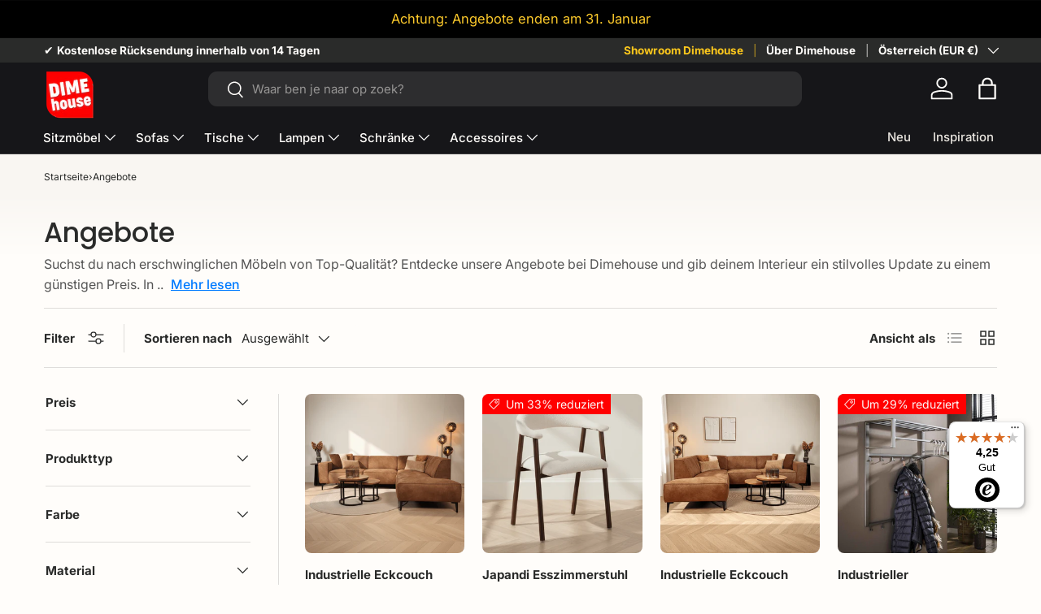

--- FILE ---
content_type: text/javascript
request_url: https://cdn.starapps.studio/apps/vkcl/dimehouseshop/data.js
body_size: 85760
content:
"use strict";"undefined"==typeof window.starapps_vkcl_data&&(window.starapps_vkcl_data={}),"undefined"==typeof window.starapps_vkcl_data.product_groups&&(window.starapps_vkcl_data.product_groups=[{"id":81902,"products_preset_id":34729,"collections_swatch":"first_product_image","group_name":"Aberdeen","option_name":"Varianten","collections_preset_id":null,"products_swatch":"first_product_image","categories_preset_id":34744,"show_all_category":true,"all_category_label":"Alles","default_category_details":"[{\"category_id\": 2634, \"category_name\": \"Bartafels\", \"category_position\": 0}]","mobile_products_preset_id":34729,"mobile_products_swatch":"first_product_image","mobile_collections_preset_id":null,"mobile_collections_swatch":"first_product_image","same_products_preset_for_mobile":true,"same_collections_preset_for_mobile":true,"option_values":[{"id":7953128128706,"option_value":"147x80 cm Bartafel","handle":"dh-interior-bartafel-aberdeen","published":true,"swatch_src":null,"swatch_value":null,"category_id":2634,"category_name":"Bartafels","category_position":0},{"id":7953139400898,"option_value":"Wandplanken","handle":"dh-interior-wandplank-aberdeen","published":true,"swatch_src":null,"swatch_value":null,"category_id":2635,"category_name":"Wandplanken","category_position":1},{"id":7953140809922,"option_value":"110x60 cm Bureau","handle":"dh-interior-bureau-aberdeen","published":true,"swatch_src":null,"swatch_value":null,"category_id":2638,"category_name":"Bureaus","category_position":4},{"id":7953138188482,"option_value":"Links Nachtkastje","handle":"dh-interior-nachtkastje-aberdeen","published":true,"swatch_src":null,"swatch_value":null,"category_id":2637,"category_name":"Nachtkastjes","category_position":2},{"id":7963703738562,"option_value":"Rechts Nachtkastje","handle":"nachtkastje-aberdeen-acaciahout-1-lade-rechts","published":true,"swatch_src":null,"swatch_value":null,"category_id":2637,"category_name":"Nachtkastjes","category_position":2}]},{"id":81373,"products_preset_id":34729,"collections_swatch":"first_product_image","group_name":"Ada","option_name":"Varianten","collections_preset_id":null,"products_swatch":"first_product_image","categories_preset_id":34744,"show_all_category":true,"all_category_label":"Alles","default_category_details":"[{\"category_id\": 1944, \"category_name\": \"Hanglampen\", \"category_position\": 0}]","mobile_products_preset_id":34729,"mobile_products_swatch":"first_product_image","mobile_collections_preset_id":null,"mobile_collections_swatch":"first_product_image","same_products_preset_for_mobile":true,"same_collections_preset_for_mobile":true,"option_values":[{"id":7953152737474,"option_value":"7-lichts speels","handle":"dh-interior-hanglamp-ada","published":true,"swatch_src":null,"swatch_value":null,"category_id":1944,"category_name":"Hanglampen","category_position":0},{"id":7965681778882,"option_value":"4-lichts","handle":"hanglamp-ada-4-lichts","published":true,"swatch_src":null,"swatch_value":null,"category_id":1944,"category_name":"Hanglampen","category_position":0},{"id":7967010193602,"option_value":"7-lichts getrapt","handle":"hanglamp-ada-7-lichts-getrapt","published":true,"swatch_src":null,"swatch_value":null,"category_id":1944,"category_name":"Hanglampen","category_position":0},{"id":7967722438850,"option_value":"6-lichts getrapt","handle":"hanglamp-ada-6-lichts-getrapt-gekleurd-glas","published":true,"swatch_src":null,"swatch_value":null,"category_id":1944,"category_name":"Hanglampen","category_position":0},{"id":7967701008578,"option_value":"3-lichts","handle":"plafondlamp-ada-3-lichts-gekleurd-glas","published":true,"swatch_src":null,"swatch_value":null,"category_id":2646,"category_name":"Plafondlampen","category_position":3},{"id":7967709462722,"option_value":"3-lichts","handle":"vloerlamp-ada-3-lichts-gekleurd-glas","published":true,"swatch_src":null,"swatch_value":null,"category_id":2644,"category_name":"Vloerlampen","category_position":1},{"id":7967713394882,"option_value":"5-lichts","handle":"vloerlamp-ada-5-lichts-gekleurd-glas","published":true,"swatch_src":null,"swatch_value":null,"category_id":2644,"category_name":"Vloerlampen","category_position":1},{"id":7967718932674,"option_value":"2-lichts","handle":"tafellamp-ada-2-lichts-gekleurd-glas","published":true,"swatch_src":null,"swatch_value":null,"category_id":2645,"category_name":"Tafellampen","category_position":2},{"id":7953152573634,"option_value":"3-lichts","handle":"dh-interior-vloerlamp-ada","published":true,"swatch_src":null,"swatch_value":null,"category_id":2644,"category_name":"Vloerlampen","category_position":1},{"id":7953152671938,"option_value":"1-lichts","handle":"dh-interior-tafellamp-ada","published":true,"swatch_src":null,"swatch_value":null,"category_id":2645,"category_name":"Tafellampen","category_position":2}]},{"id":534294,"products_preset_id":34729,"collections_swatch":"first_product_image","group_name":"Aeris","option_name":"","collections_preset_id":null,"products_swatch":"first_product_image","categories_preset_id":34744,"show_all_category":true,"all_category_label":"All","default_category_details":"[{\"category_id\": null, \"category_name\": \"\", \"category_position\": null}]","mobile_products_preset_id":34729,"mobile_products_swatch":"first_product_image","mobile_collections_preset_id":null,"mobile_collections_swatch":"first_product_image","same_products_preset_for_mobile":true,"same_collections_preset_for_mobile":true,"option_values":[{"id":14962385813880,"option_value":"100 cm","handle":"aeris-wandplank-100-cm-metallic-grijs","published":true,"swatch_src":null,"swatch_value":null,"category_id":null,"category_name":"","category_position":null},{"id":14962386010488,"option_value":"150 cm","handle":"aeris-wandplank-150-cm-metallic-grijs","published":true,"swatch_src":null,"swatch_value":null,"category_id":null,"category_name":"","category_position":null},{"id":14962386207096,"option_value":"Druppel","handle":"aeris-wandplank-metallic-grijs-34x21-cm","published":true,"swatch_src":null,"swatch_value":null,"category_id":null,"category_name":"","category_position":null},{"id":14962386305400,"option_value":"Driehoek","handle":"aeris-wandschap-driehoek-metallic-grijs-42x21-cm","published":true,"swatch_src":null,"swatch_value":null,"category_id":null,"category_name":"","category_position":null},{"id":14962386403704,"option_value":"Breed","handle":"aeris-wandplank-metallic-grijs-44x21-cm","published":true,"swatch_src":null,"swatch_value":null,"category_id":null,"category_name":"","category_position":null},{"id":14962386698616,"option_value":"Druppel Set van 3","handle":"aeris-set-wandschap-3x-metallic-druppel-grijs","published":true,"swatch_src":null,"swatch_value":null,"category_id":null,"category_name":"","category_position":null}]},{"id":534308,"products_preset_id":34729,"collections_swatch":"first_product_image","group_name":"Aero","option_name":"Stofkleur","collections_preset_id":null,"products_swatch":"first_product_image","categories_preset_id":34744,"show_all_category":true,"all_category_label":"All","default_category_details":"[{\"category_id\": null, \"category_name\": \"\", \"category_position\": null}]","mobile_products_preset_id":34729,"mobile_products_swatch":"first_product_image","mobile_collections_preset_id":null,"mobile_collections_swatch":"first_product_image","same_products_preset_for_mobile":true,"same_collections_preset_for_mobile":true,"option_values":[{"id":14962407473528,"option_value":"Bruin","handle":"set-van-2-eetkamerstoelen-aero-stof-bruin","published":true,"swatch_src":null,"swatch_value":null,"category_id":null,"category_name":"","category_position":null},{"id":14962407735672,"option_value":"Zand","handle":"set-van-2-eetkamerstoelen-aero-tissee-cargo-zand","published":true,"swatch_src":null,"swatch_value":null,"category_id":null,"category_name":"","category_position":null}]},{"id":1208340625,"products_preset_id":34729,"collections_swatch":"first_product_image","group_name":"Ahart","option_name":"Kleur","collections_preset_id":null,"products_swatch":"first_product_image","categories_preset_id":34744,"show_all_category":true,"all_category_label":"All","default_category_details":"[{\"category_id\": null, \"category_name\": \"\", \"category_position\": null}]","mobile_products_preset_id":34729,"mobile_products_swatch":"first_product_image","mobile_collections_preset_id":null,"mobile_collections_swatch":"first_product_image","same_products_preset_for_mobile":true,"same_collections_preset_for_mobile":true,"option_values":[{"id":14999840784760,"option_value":"Eikenlook","handle":"ahart-console-eikenlook-met-gouden-accenten-120-cm-saffier-eikenlook-en-goud-melamine-gecoat-houtcomposiet","published":true,"swatch_src":null,"swatch_value":null,"category_id":null,"category_name":"","category_position":null},{"id":14999914250616,"option_value":"Wit","handle":"ahart-sidetable-wit-met-goud-120-cm-wit-goud-gemelamineerd-houtcomposiet","published":true,"swatch_src":null,"swatch_value":null,"category_id":null,"category_name":"","category_position":null}]},{"id":534301,"products_preset_id":34729,"collections_swatch":"first_product_image","group_name":"Alba","option_name":"","collections_preset_id":null,"products_swatch":"first_product_image","categories_preset_id":34744,"show_all_category":true,"all_category_label":"All","default_category_details":"[{\"category_id\": null, \"category_name\": \"\", \"category_position\": null}]","mobile_products_preset_id":34729,"mobile_products_swatch":"first_product_image","mobile_collections_preset_id":null,"mobile_collections_swatch":"first_product_image","same_products_preset_for_mobile":true,"same_collections_preset_for_mobile":true,"option_values":[{"id":14962405376376,"option_value":"Cargo Bruin","handle":"set-van-2-barkrukken-alba-tissee-cargo-bruin","published":true,"swatch_src":null,"swatch_value":null,"category_id":null,"category_name":"","category_position":null},{"id":14962405540216,"option_value":"Bouclé Wit","handle":"set-van-2-barkrukken-alba-boucle-wit","published":true,"swatch_src":null,"swatch_value":null,"category_id":null,"category_name":"","category_position":null},{"id":14962405835128,"option_value":"Bouclé Zand","handle":"set-van-2-barkrukken-alba-boucle-zand","published":true,"swatch_src":null,"swatch_value":null,"category_id":null,"category_name":"","category_position":null},{"id":14962406031736,"option_value":"Cargo Zand","handle":"set-van-2-barkrukken-alba-tissee-cargo-zand","published":true,"swatch_src":null,"swatch_value":null,"category_id":null,"category_name":"","category_position":null}]},{"id":81374,"products_preset_id":34729,"collections_swatch":"first_product_image","group_name":"Alcazar","option_name":"Varianten","collections_preset_id":null,"products_swatch":"first_product_image","categories_preset_id":34744,"show_all_category":true,"all_category_label":"Alles","default_category_details":"[{\"category_id\": 1945, \"category_name\": \"TV Meubels\", \"category_position\": 0}]","mobile_products_preset_id":34729,"mobile_products_swatch":"first_product_image","mobile_collections_preset_id":null,"mobile_collections_swatch":"first_product_image","same_products_preset_for_mobile":true,"same_collections_preset_for_mobile":true,"option_values":[{"id":7991165452482,"option_value":"180 cm","handle":"tv-meubel-alcazar-eik-zwart-melamine-180x60x40-cm","published":true,"swatch_src":null,"swatch_value":null,"category_id":1945,"category_name":"TV Meubels","category_position":0},{"id":7991170171074,"option_value":"140 cm","handle":"tv-meubel-alcazar-eik-zwart-melamine-140x60x40-cm","published":true,"swatch_src":null,"swatch_value":null,"category_id":1945,"category_name":"TV Meubels","category_position":0}]},{"id":81375,"products_preset_id":34729,"collections_swatch":"first_product_image","group_name":"Alfie","option_name":"Varianten","collections_preset_id":null,"products_swatch":"first_product_image","categories_preset_id":34744,"show_all_category":true,"all_category_label":"Alles","default_category_details":"[{\"category_id\": 1946, \"category_name\": \"Hanglampen\", \"category_position\": 0}]","mobile_products_preset_id":34729,"mobile_products_swatch":"first_product_image","mobile_collections_preset_id":null,"mobile_collections_swatch":"first_product_image","same_products_preset_for_mobile":true,"same_collections_preset_for_mobile":true,"option_values":[{"id":7968137478338,"option_value":"3-lichts hanglamp","handle":"hanglamp-alfie-3-lichts-metaal-zwart-bruin","published":true,"swatch_src":null,"swatch_value":null,"category_id":1946,"category_name":"Hanglampen","category_position":0},{"id":7968138952898,"option_value":"4-lichts hanglamp","handle":"hanglamp-alfie-4-lichts-metaal-zwart-bruin","published":true,"swatch_src":null,"swatch_value":null,"category_id":1946,"category_name":"Hanglampen","category_position":0},{"id":7968136659138,"option_value":"Plafondlamp","handle":"plafondlamp-alfie-metaal-zwart-bruin","published":true,"swatch_src":null,"swatch_value":null,"category_id":2718,"category_name":"Plafondlampen","category_position":3},{"id":7968141836482,"option_value":"Tafellamp","handle":"tafellamp-alfie-o35-metaal-zwart-bruin","published":true,"swatch_src":null,"swatch_value":null,"category_id":2716,"category_name":"Tafellampen","category_position":1},{"id":7968145768642,"option_value":"Vloerlamp","handle":"vloerlamp-alfie-o50-metaal-zwart-bruin","published":true,"swatch_src":null,"swatch_value":null,"category_id":2717,"category_name":"Vloerlampen","category_position":2}]},{"id":81775,"products_preset_id":34729,"collections_swatch":"first_product_image","group_name":"Alina","option_name":"Varianten","collections_preset_id":null,"products_swatch":"first_product_image","categories_preset_id":34744,"show_all_category":true,"all_category_label":"Alles","default_category_details":"[{\"category_id\": null, \"category_name\": \"\", \"category_position\": null}]","mobile_products_preset_id":34729,"mobile_products_swatch":"first_product_image","mobile_collections_preset_id":null,"mobile_collections_swatch":"first_product_image","same_products_preset_for_mobile":true,"same_collections_preset_for_mobile":true,"option_values":[{"id":7953156243650,"option_value":"Rond","handle":"dh-interior-salontafel-alina","published":true,"swatch_src":null,"swatch_value":null,"category_id":null,"category_name":"","category_position":null},{"id":7994894057666,"option_value":"Ovaal","handle":"organische-salontafel-set-van-2-alina","published":true,"swatch_src":null,"swatch_value":null,"category_id":null,"category_name":"","category_position":null}]},{"id":81376,"products_preset_id":34729,"collections_swatch":"first_product_image","group_name":"Allure","option_name":"Varianten","collections_preset_id":null,"products_swatch":"first_product_image","categories_preset_id":34744,"show_all_category":true,"all_category_label":"Alles","default_category_details":"[{\"category_id\": 1947, \"category_name\": \"Hanglampen\", \"category_position\": 0}]","mobile_products_preset_id":34729,"mobile_products_swatch":"first_product_image","mobile_collections_preset_id":null,"mobile_collections_swatch":"first_product_image","same_products_preset_for_mobile":true,"same_collections_preset_for_mobile":true,"option_values":[{"id":14864230875512,"option_value":"1-lichts Zwart","handle":"hanglamp-1-lichts-zwart-drop-metaal-allure","published":true,"swatch_src":null,"swatch_value":null,"category_id":1947,"category_name":"Hanglampen","category_position":0},{"id":14864230908280,"option_value":"Bronskleurig","handle":"wandlamp-bronskleurig-metaal-allure","published":true,"swatch_src":null,"swatch_value":null,"category_id":1948,"category_name":"Wandlampen","category_position":1},{"id":14864230941048,"option_value":"1-lichts Goud","handle":"hanglamp-goud-metaal-allure","published":true,"swatch_src":null,"swatch_value":null,"category_id":1947,"category_name":"Hanglampen","category_position":0},{"id":14864231006584,"option_value":"Goud","handle":"wandlamp-1-lichts-goud-metaal-allure","published":true,"swatch_src":null,"swatch_value":null,"category_id":1948,"category_name":"Wandlampen","category_position":1},{"id":14864230973816,"option_value":"1-lichts Zwart","handle":"hanglamp-rond-zwart-metaal-allure","published":true,"swatch_src":null,"swatch_value":null,"category_id":1947,"category_name":"Hanglampen","category_position":0},{"id":14864231039352,"option_value":"Goud Rond","handle":"wandlamp-goud-metaal-allure","published":true,"swatch_src":null,"swatch_value":null,"category_id":1948,"category_name":"Wandlampen","category_position":1},{"id":14864231104888,"option_value":"3-lichts Plafond Zwart","handle":"hanglamp-3-lichts-zwart-metaal-allure","published":true,"swatch_src":null,"swatch_value":null,"category_id":1947,"category_name":"Hanglampen","category_position":0},{"id":14864231170424,"option_value":"3-lichts Hanglamp Zwart","handle":"hanglamp-zwart-metaal-allure","published":true,"swatch_src":null,"swatch_value":null,"category_id":1947,"category_name":"Hanglampen","category_position":0},{"id":14864231137656,"option_value":"Wit","handle":"wandlamp-wit-metaal-allure","published":true,"swatch_src":null,"swatch_value":null,"category_id":1948,"category_name":"Wandlampen","category_position":1}]},{"id":1208371726,"products_preset_id":34729,"collections_swatch":"first_product_image","group_name":"Alvin","option_name":"Kleur","collections_preset_id":null,"products_swatch":"first_product_image","categories_preset_id":34744,"show_all_category":true,"all_category_label":"All","default_category_details":"[{\"category_id\": null, \"category_name\": \"\", \"category_position\": null}]","mobile_products_preset_id":34729,"mobile_products_swatch":"first_product_image","mobile_collections_preset_id":null,"mobile_collections_swatch":"first_product_image","same_products_preset_for_mobile":true,"same_collections_preset_for_mobile":true,"option_values":[{"id":14999914381688,"option_value":"Wit","handle":"alvin-dressoir-wit-met-houten-poten-180-cm-melamine-gecoat-houtcomposiet","published":true,"swatch_src":null,"swatch_value":null,"category_id":null,"category_name":"","category_position":null},{"id":14999914545528,"option_value":"Travertin","handle":"alvin-tv-meubel-travertinlook-180-cm-melamine-gecoat-meubelpaneel","published":true,"swatch_src":null,"swatch_value":null,"category_id":null,"category_name":"","category_position":null}]},{"id":81379,"products_preset_id":34729,"collections_swatch":"first_product_image","group_name":"Andes","option_name":"Varianten","collections_preset_id":null,"products_swatch":"first_product_image","categories_preset_id":34744,"show_all_category":true,"all_category_label":"Alles","default_category_details":"[{\"category_id\": null, \"category_name\": \"\", \"category_position\": null}]","mobile_products_preset_id":34729,"mobile_products_swatch":"first_product_image","mobile_collections_preset_id":null,"mobile_collections_swatch":"first_product_image","same_products_preset_for_mobile":true,"same_collections_preset_for_mobile":true,"option_values":[{"id":14864230056312,"option_value":"Zwart","handle":"wandlamp-1-lichts-zwart-metaal-andes","published":true,"swatch_src":null,"swatch_value":null,"category_id":null,"category_name":"","category_position":null},{"id":14864230089080,"option_value":"Bronskleurig","handle":"wandlamp-bronskleurig-metaal-andes","published":true,"swatch_src":null,"swatch_value":null,"category_id":null,"category_name":"","category_position":null},{"id":14864230154616,"option_value":"Goud","handle":"wandlamp-1-lichts-brons-goud-metaal-andes","published":true,"swatch_src":null,"swatch_value":null,"category_id":null,"category_name":"","category_position":null}]},{"id":1055066,"products_preset_id":34729,"collections_swatch":"first_product_image","group_name":"Aniko","option_name":null,"collections_preset_id":null,"products_swatch":"first_product_image","categories_preset_id":34744,"show_all_category":true,"all_category_label":"Alle","default_category_details":"[{\"category_id\": 8577, \"category_name\": \"2,5-zits\", \"category_position\": 0}]","mobile_products_preset_id":34729,"mobile_products_swatch":"first_product_image","mobile_collections_preset_id":null,"mobile_collections_swatch":"first_product_image","same_products_preset_for_mobile":true,"same_collections_preset_for_mobile":true,"option_values":[{"id":14971919958392,"option_value":"2,5-zits Taupe","handle":"moderne-2-5-zits-bank-taupe-aniko-183x90x78-cm","published":true,"swatch_src":null,"swatch_value":null,"category_id":8577,"category_name":"2,5-zits","category_position":0},{"id":14972002697592,"option_value":"3-zits Taupe","handle":"moderne-3-zits-bank-taupe-aniko-213x90x78-cm","published":true,"swatch_src":null,"swatch_value":null,"category_id":8578,"category_name":"3-zits","category_position":1},{"id":14971979759992,"option_value":"Hoekbank Links Lounger Links Taupe","handle":"moderne-3-zits-hoekbank-taupe-aniko-met-lounger-240x197x78-cm","published":true,"swatch_src":null,"swatch_value":null,"category_id":8580,"category_name":"Hoekbank Lounger","category_position":3},{"id":14972042903928,"option_value":"Hoekbank Rechts Lounger Links Taupe","handle":"moderne-3-zits-hoekbank-rechts-taupe-aniko-met-lounger-240x197x78-cm","published":true,"swatch_src":null,"swatch_value":null,"category_id":8580,"category_name":"Hoekbank Lounger","category_position":3},{"id":14972027928952,"option_value":"Hoekbank Chaise Longue Links Taupe","handle":"moderne-hoekbank-links-taupe-aniko-met-chaise-longue-238x142x78-cm","published":true,"swatch_src":null,"swatch_value":null,"category_id":8579,"category_name":"Hoekbank CL","category_position":2},{"id":14971970355576,"option_value":"Hoekbank Chaise Longue Rechts Taupe","handle":"moderne-hoekbank-rechts-taupe-aniko-met-chaise-longue-238x142x78-cm","published":true,"swatch_src":null,"swatch_value":null,"category_id":8579,"category_name":"Hoekbank CL","category_position":2},{"id":14971998667128,"option_value":"U-Bank Links Taupe","handle":"moderne-u-vorm-hoekbank-taupe-aniko-310x197x78-cm","published":true,"swatch_src":null,"swatch_value":null,"category_id":8581,"category_name":"U-bank","category_position":4},{"id":14972131705208,"option_value":"U-Bank Rechts Taupe","handle":"moderne-u-bank-hoekbank-rechts-taupe-stof-aniko-310x197x78-cm","published":true,"swatch_src":null,"swatch_value":null,"category_id":8581,"category_name":"U-bank","category_position":4},{"id":14972132721016,"option_value":"2,5-zits Beige","handle":"moderne-2-5-zits-bank-beige-stof-aniko-183x90x78-cm","published":true,"swatch_src":null,"swatch_value":null,"category_id":8577,"category_name":"2,5-zits","category_position":0},{"id":14972133114232,"option_value":"3-zits Beige","handle":"moderne-3-zits-bank-beige-stof-aniko-213x90x78-cm","published":true,"swatch_src":null,"swatch_value":null,"category_id":8578,"category_name":"3-zits","category_position":1},{"id":14972133540216,"option_value":"Hoekbank Chaise Longue Rechts Beige","handle":"moderne-hoekbank-rechts-beige-stof-aniko-met-chaise-longue-238x142x78-cm","published":true,"swatch_src":null,"swatch_value":null,"category_id":8579,"category_name":"Hoekbank CL","category_position":2},{"id":14972133867896,"option_value":"Hoekbank Chaise Longue Links Beige","handle":"moderne-hoekbank-links-beige-stof-aniko-met-chaise-longue-238x142x78-cm","published":true,"swatch_src":null,"swatch_value":null,"category_id":8579,"category_name":"Hoekbank CL","category_position":2},{"id":14972134392184,"option_value":"Hoekbank Lounger Rechts Beige","handle":"moderne-3-zits-hoekbank-rechts-beige-stof-aniko-met-lounger-240x197x78-cm","published":true,"swatch_src":null,"swatch_value":null,"category_id":8580,"category_name":"Hoekbank Lounger","category_position":3},{"id":14972136587640,"option_value":"Hoekbank Lounger Links Beige","handle":"moderne-3-zits-hoekbank-links-beige-stof-aniko-met-lounger-240x197x78-cm","published":true,"swatch_src":null,"swatch_value":null,"category_id":8580,"category_name":"Hoekbank Lounger","category_position":3},{"id":14972138652024,"option_value":"U-Bank Links Beige","handle":"moderne-u-bank-hoekbank-links-beige-stof-aniko-310x197x78-cm","published":true,"swatch_src":null,"swatch_value":null,"category_id":8581,"category_name":"U-bank","category_position":4},{"id":14972139176312,"option_value":"U-Bank Rechts Beige","handle":"moderne-u-bank-hoekbank-rechts-beige-stof-aniko-310x197x78-cm","published":true,"swatch_src":null,"swatch_value":null,"category_id":8581,"category_name":"U-bank","category_position":4},{"id":14977569096056,"option_value":"2,5-zits bank","handle":"moderne-2-5-zits-bank-antraciet-stof-aniko-183x90x78-cm","published":true,"swatch_src":null,"swatch_value":null,"category_id":8577,"category_name":"2,5-zits","category_position":0},{"id":14977570472312,"option_value":"3-zits bank","handle":"moderne-3-zits-bank-antraciet-stof-aniko-213x90x78-cm","published":true,"swatch_src":null,"swatch_value":null,"category_id":8578,"category_name":"3-zits","category_position":1},{"id":14977586102648,"option_value":"3-zits hoekbank (links) met lounger","handle":"moderne-3-zits-hoekbank-links-antraciet-stof-aniko-met-lounger-240x197x78-cm","published":true,"swatch_src":null,"swatch_value":null,"category_id":8580,"category_name":"Hoekbank Lounger","category_position":3},{"id":14977586987384,"option_value":"3-zits hoekbank (rechts) met lounger","handle":"moderne-3-zits-hoekbank-rechts-antraciet-stof-aniko-met-lounger-240x197x78-cm","published":true,"swatch_src":null,"swatch_value":null,"category_id":8580,"category_name":"Hoekbank Lounger","category_position":3},{"id":14977572962680,"option_value":"hoekbank (links) met chaise longue","handle":"moderne-hoekbank-links-antraciet-stof-aniko-met-chaise-longue-238x142x78-cm","published":true,"swatch_src":null,"swatch_value":null,"category_id":8579,"category_name":"Hoekbank CL","category_position":2},{"id":14977585643896,"option_value":"hoekbank (rechts) met chaise longue","handle":"moderne-hoekbank-rechts-antraciet-stof-aniko-met-chaise-longue-238x142x78-cm","published":true,"swatch_src":null,"swatch_value":null,"category_id":8579,"category_name":"Hoekbank CL","category_position":2},{"id":14977568670072,"option_value":"U-bank (links)","handle":"moderne-u-bank-hoekbank-links-antraciet-stof-aniko-310x197x78-cm","published":true,"swatch_src":null,"swatch_value":null,"category_id":8581,"category_name":"U-bank","category_position":4},{"id":14977557627256,"option_value":"U-bank (rechts)","handle":"moderne-u-bank-hoekbank-rechts-antraciet-stof-aniko-310x197x78-cm","published":true,"swatch_src":null,"swatch_value":null,"category_id":8581,"category_name":"U-bank","category_position":4}]},{"id":1208323645,"products_preset_id":34729,"collections_swatch":"first_product_image","group_name":"Ansel","option_name":"Kleur","collections_preset_id":null,"products_swatch":"first_product_image","categories_preset_id":34744,"show_all_category":true,"all_category_label":"All","default_category_details":"[{\"category_id\": null, \"category_name\": \"\", \"category_position\": null}]","mobile_products_preset_id":34729,"mobile_products_swatch":"first_product_image","mobile_collections_preset_id":null,"mobile_collections_swatch":"first_product_image","same_products_preset_for_mobile":true,"same_collections_preset_for_mobile":true,"option_values":[{"id":14999914283384,"option_value":"Sapphire Eiken","handle":"ansel-console-sapphire-eikenlook-120-cm-sapphire-eikenlook-goudkleurig-melamine-gecoat-houtcomposiet","published":true,"swatch_src":null,"swatch_value":null,"category_id":null,"category_name":"","category_position":null},{"id":14999914348920,"option_value":"Wit","handle":"ansel-wandtafel-wit-met-goud-120-cm-wit-goud-melamine-gecoat-meubelboard","published":true,"swatch_src":null,"swatch_value":null,"category_id":null,"category_name":"","category_position":null}]},{"id":81380,"products_preset_id":34729,"collections_swatch":"first_product_image","group_name":"Aquila","option_name":"Varianten","collections_preset_id":null,"products_swatch":"first_product_image","categories_preset_id":34744,"show_all_category":true,"all_category_label":"Alles","default_category_details":"[{\"category_id\": null, \"category_name\": \"\", \"category_position\": null}]","mobile_products_preset_id":34729,"mobile_products_swatch":"first_product_image","mobile_collections_preset_id":null,"mobile_collections_swatch":"first_product_image","same_products_preset_for_mobile":true,"same_collections_preset_for_mobile":true,"option_values":[{"id":7991176102082,"option_value":"Wit","handle":"schoenenkast-aquila-wit-melamine-89-6x45-8x35-5-cm","published":true,"swatch_src":null,"swatch_value":null,"category_id":null,"category_name":"","category_position":null},{"id":7991176134850,"option_value":"Eiken Naturel","handle":"schoenenkast-aquila-eik-melamine-89-6x45-8x35-5-cm","published":true,"swatch_src":null,"swatch_value":null,"category_id":null,"category_name":"","category_position":null}]},{"id":81381,"products_preset_id":34729,"collections_swatch":"first_product_image","group_name":"Arbor","option_name":"Varianten","collections_preset_id":null,"products_swatch":"first_product_image","categories_preset_id":34744,"show_all_category":true,"all_category_label":"Alles","default_category_details":"[{\"category_id\": null, \"category_name\": \"\", \"category_position\": null}]","mobile_products_preset_id":34729,"mobile_products_swatch":"first_product_image","mobile_collections_preset_id":null,"mobile_collections_swatch":"first_product_image","same_products_preset_for_mobile":true,"same_collections_preset_for_mobile":true,"option_values":[{"id":14864231268728,"option_value":"Zwart","handle":"wandlamp-zwart-metaal-arbor","published":true,"swatch_src":null,"swatch_value":null,"category_id":null,"category_name":"","category_position":null},{"id":14864231334264,"option_value":"Bronskleurig","handle":"wandlamp-bronskleurig-metaal-arbor","published":true,"swatch_src":null,"swatch_value":null,"category_id":null,"category_name":"","category_position":null}]},{"id":81382,"products_preset_id":34729,"collections_swatch":"first_product_image","group_name":"Arboria","option_name":"Varianten","collections_preset_id":null,"products_swatch":"first_product_image","categories_preset_id":34744,"show_all_category":true,"all_category_label":"Alles","default_category_details":"[{\"category_id\": 1954, \"category_name\": \"Hanglampen\", \"category_position\": 0}]","mobile_products_preset_id":34729,"mobile_products_swatch":"first_product_image","mobile_collections_preset_id":null,"mobile_collections_swatch":"first_product_image","same_products_preset_for_mobile":true,"same_collections_preset_for_mobile":true,"option_values":[{"id":14864236609912,"option_value":"Hanglamp","handle":"hanglamp-koperkleurig-stof-arboria","published":true,"swatch_src":null,"swatch_value":null,"category_id":1954,"category_name":"Hanglampen","category_position":0},{"id":14864236544376,"option_value":"Tafellamp","handle":"tafellamp-koperkleurig-stof-arboria","published":true,"swatch_src":null,"swatch_value":null,"category_id":1955,"category_name":"Tafellampen","category_position":1}]},{"id":81383,"products_preset_id":34729,"collections_swatch":"first_product_image","group_name":"Arcadia","option_name":"Varianten","collections_preset_id":null,"products_swatch":"first_product_image","categories_preset_id":11652,"show_all_category":false,"all_category_label":"Alles","default_category_details":"[{\"category_id\": 1956, \"category_name\": \"Hanglampen\", \"category_position\": 0}]","mobile_products_preset_id":34729,"mobile_products_swatch":"first_product_image","mobile_collections_preset_id":null,"mobile_collections_swatch":"first_product_image","same_products_preset_for_mobile":true,"same_collections_preset_for_mobile":true,"option_values":[{"id":14864230809976,"option_value":"Donker","handle":"hanglamp-metaal-arcadia","published":true,"swatch_src":null,"swatch_value":null,"category_id":1956,"category_name":"Hanglampen","category_position":0},{"id":14864230711672,"option_value":"Bronskleurig","handle":"hanglamp-1-lichts-metaal-arcadia","published":true,"swatch_src":null,"swatch_value":null,"category_id":1956,"category_name":"Hanglampen","category_position":0}]},{"id":81384,"products_preset_id":34729,"collections_swatch":"first_product_image","group_name":"Arcas","option_name":"Varianten","collections_preset_id":null,"products_swatch":"first_product_image","categories_preset_id":34744,"show_all_category":false,"all_category_label":"All","default_category_details":"[{\"category_id\": 1957, \"category_name\": \"TV Meubels\", \"category_position\": 0}]","mobile_products_preset_id":34729,"mobile_products_swatch":"first_product_image","mobile_collections_preset_id":null,"mobile_collections_swatch":"first_product_image","same_products_preset_for_mobile":true,"same_collections_preset_for_mobile":true,"option_values":[{"id":7991165550786,"option_value":"180 cm","handle":"tv-meubel-arcas-atlantisch-dennenhout-zwart-melamine-180x50x45-cm","published":true,"swatch_src":null,"swatch_value":null,"category_id":1957,"category_name":"TV Meubels","category_position":0},{"id":7991170990274,"option_value":"130 cm","handle":"tv-meubel-arcas-atlantisch-dennenhout-zwart-melamine-130x50x45-cm","published":true,"swatch_src":null,"swatch_value":null,"category_id":1957,"category_name":"TV Meubels","category_position":0}]},{"id":968054450,"products_preset_id":34729,"collections_swatch":"first_product_image","group_name":"Archon","option_name":"Afmeting","collections_preset_id":null,"products_swatch":"first_product_image","categories_preset_id":34744,"show_all_category":true,"all_category_label":"All","default_category_details":"[{\"category_id\": null, \"category_name\": \"\", \"category_position\": null}]","mobile_products_preset_id":34729,"mobile_products_swatch":"first_product_image","mobile_collections_preset_id":null,"mobile_collections_swatch":"first_product_image","same_products_preset_for_mobile":true,"same_collections_preset_for_mobile":true,"option_values":[{"id":14964818313592,"option_value":"Eettafel 180 cm","handle":"archon-eettafel-rechthoek-180-cm-keramiek-travertine","published":true,"swatch_src":null,"swatch_value":null,"category_id":null,"category_name":"","category_position":null},{"id":14964819362168,"option_value":"Kaptafel 120 cm","handle":"archon-travertine-kaptafel-120-cm-keramiek","published":true,"swatch_src":null,"swatch_value":null,"category_id":null,"category_name":"","category_position":null},{"id":14964819689848,"option_value":"Bartafel 178 cm","handle":"archon-bartafel-178x70-keramiek-travertine","published":true,"swatch_src":null,"swatch_value":null,"category_id":null,"category_name":"","category_position":null},{"id":14964820115832,"option_value":"Eettafel 140 cm","handle":"archon-eettafel-keramiek-travertine-140x80-cm","published":true,"swatch_src":null,"swatch_value":null,"category_id":null,"category_name":"","category_position":null},{"id":14964820476280,"option_value":"Bartafel 140 cm","handle":"deens-ovaal-barttafel-archon-keramiek-travertine-140-cm","published":true,"swatch_src":null,"swatch_value":null,"category_id":null,"category_name":"","category_position":null}]},{"id":534282,"products_preset_id":34729,"collections_swatch":"first_product_image","group_name":"Argo","option_name":"","collections_preset_id":null,"products_swatch":"first_product_image","categories_preset_id":34744,"show_all_category":true,"all_category_label":"Alle","default_category_details":"[{\"category_id\": 4646, \"category_name\": \"Barkrukken\", \"category_position\": 0}]","mobile_products_preset_id":34729,"mobile_products_swatch":"first_product_image","mobile_collections_preset_id":null,"mobile_collections_swatch":"first_product_image","same_products_preset_for_mobile":true,"same_collections_preset_for_mobile":true,"option_values":[{"id":14962387747192,"option_value":"Eetkamerstoel Goud","handle":"set-van-4-eetkamerstoelen-argo-velours-goud","published":true,"swatch_src":null,"swatch_value":null,"category_id":4647,"category_name":"Eetkamerstoelen","category_position":1},{"id":14962387943800,"option_value":"Eetkamerstoel Blauw","handle":"set-van-4-eetkamerstoelen-argo-velours-blauw","published":true,"swatch_src":null,"swatch_value":null,"category_id":4647,"category_name":"Eetkamerstoelen","category_position":1},{"id":14962388009336,"option_value":"Eetkamerstoel Zand","handle":"set-van-4-eetkamerstoelen-argo-boucle-zand","published":true,"swatch_src":null,"swatch_value":null,"category_id":4647,"category_name":"Eetkamerstoelen","category_position":1},{"id":14962388435320,"option_value":"Eetkamerstoel Champagne","handle":"set-van-4-eetkamerstoelen-argo-velours-champagne","published":true,"swatch_src":null,"swatch_value":null,"category_id":4647,"category_name":"Eetkamerstoelen","category_position":1},{"id":14962388631928,"option_value":"Eetkamerstoel Groen","handle":"set-van-4-eetkamerstoelen-argo-velours-groen","published":true,"swatch_src":null,"swatch_value":null,"category_id":4647,"category_name":"Eetkamerstoelen","category_position":1},{"id":14962400756088,"option_value":"Barkrukken Goud","handle":"set-van-4-barkrukken-argo-velours-goud-ronde-buis","published":true,"swatch_src":null,"swatch_value":null,"category_id":4646,"category_name":"Barkrukken","category_position":0},{"id":14962400952696,"option_value":"Barkrukken Antraciet","handle":"set-van-4-barkrukken-argo-velours-antraciet","published":true,"swatch_src":null,"swatch_value":null,"category_id":4646,"category_name":"Barkrukken","category_position":0},{"id":14962401214840,"option_value":"Barkrukken Blauw","handle":"set-van-4-barkrukken-argo-velours-blauw-ronde-buis","published":true,"swatch_src":null,"swatch_value":null,"category_id":4646,"category_name":"Barkrukken","category_position":0},{"id":14962401313144,"option_value":"Barkrukken Zandkleurig","handle":"set-van-4-barkrukken-argo-boucle-zand-ronde-buis","published":true,"swatch_src":null,"swatch_value":null,"category_id":4646,"category_name":"Barkrukken","category_position":0},{"id":14962401542520,"option_value":"Barkrukken Champagne","handle":"set-van-4-barkrukken-argo-velours-champagne","published":true,"swatch_src":null,"swatch_value":null,"category_id":4646,"category_name":"Barkrukken","category_position":0},{"id":14962401804664,"option_value":"Barkrukken Groen","handle":"set-van-4-barkrukken-argo-velours-groen-buizenframe","published":true,"swatch_src":null,"swatch_value":null,"category_id":4646,"category_name":"Barkrukken","category_position":0}]},{"id":968542256,"products_preset_id":34729,"collections_swatch":"first_product_image","group_name":"Aria","option_name":null,"collections_preset_id":null,"products_swatch":"first_product_image","categories_preset_id":34744,"show_all_category":true,"all_category_label":"All","default_category_details":"[{\"category_id\": null, \"category_name\": \"\", \"category_position\": null}]","mobile_products_preset_id":34729,"mobile_products_swatch":"first_product_image","mobile_collections_preset_id":null,"mobile_collections_swatch":"first_product_image","same_products_preset_for_mobile":true,"same_collections_preset_for_mobile":true,"option_values":[{"id":14964812120440,"option_value":"6-haaks","handle":"kapstok-aria-6-haken-zwart-bronskleurig","published":true,"swatch_src":null,"swatch_value":null,"category_id":null,"category_name":"","category_position":null},{"id":14964812513656,"option_value":"8-haaks","handle":"kapstok-aria-8-haken-zwart-bronskleurig","published":true,"swatch_src":null,"swatch_value":null,"category_id":null,"category_name":"","category_position":null},{"id":14964812939640,"option_value":"Paraplubak","handle":"paraplubak-aria-vierkant-zwart-bronskleurig","published":true,"swatch_src":null,"swatch_value":null,"category_id":null,"category_name":"","category_position":null},{"id":14964813398392,"option_value":"2x 5-haaks","handle":"kapstokwand-aria-2x5-haken-travertine-melamine-bronskleurig","published":true,"swatch_src":null,"swatch_value":null,"category_id":null,"category_name":"","category_position":null},{"id":14964813693304,"option_value":"2x 7-haaks","handle":"kapstokwand-aria-2x7-haken-travertine-melamine-bronskleurig","published":true,"swatch_src":null,"swatch_value":null,"category_id":null,"category_name":"","category_position":null},{"id":14964814053752,"option_value":"3x 7-haaks","handle":"kapstokwand-aria-3x7-haken-travertine-melamine-bronskleurig","published":true,"swatch_src":null,"swatch_value":null,"category_id":null,"category_name":"","category_position":null}]},{"id":534296,"products_preset_id":34729,"collections_swatch":"first_product_image","group_name":"Arno","option_name":"","collections_preset_id":null,"products_swatch":"first_product_image","categories_preset_id":34744,"show_all_category":true,"all_category_label":"All","default_category_details":"[{\"category_id\": null, \"category_name\": \"\", \"category_position\": null}]","mobile_products_preset_id":34729,"mobile_products_swatch":"first_product_image","mobile_collections_preset_id":null,"mobile_collections_swatch":"first_product_image","same_products_preset_for_mobile":true,"same_collections_preset_for_mobile":true,"option_values":[{"id":14962386796920,"option_value":"Set van 2","handle":"arno-salontafel-set-o77-en-o60-organisch-antiek-goud","published":true,"swatch_src":null,"swatch_value":null,"category_id":null,"category_name":"","category_position":null},{"id":14962387059064,"option_value":"Set van 3","handle":"arno-metal-vierhoekige-salontafel-set-van-3-antiek-goud","published":true,"swatch_src":null,"swatch_value":null,"category_id":null,"category_name":"","category_position":null}]},{"id":81389,"products_preset_id":34729,"collections_swatch":"first_product_image","group_name":"Ashburn","option_name":"Varianten","collections_preset_id":null,"products_swatch":"first_product_image","categories_preset_id":34744,"show_all_category":false,"all_category_label":"Alles","default_category_details":"[{\"category_id\": 1964, \"category_name\": \"Wandlampen\", \"category_position\": 0}]","mobile_products_preset_id":34729,"mobile_products_swatch":"first_product_image","mobile_collections_preset_id":null,"mobile_collections_swatch":"first_product_image","same_products_preset_for_mobile":true,"same_collections_preset_for_mobile":true,"option_values":[{"id":14864236740984,"option_value":"Wit Stof","handle":"wandlamp-wit-stof-ashburn","published":true,"swatch_src":null,"swatch_value":null,"category_id":1964,"category_name":"Wandlampen","category_position":0},{"id":14864236773752,"option_value":"Goud Glas","handle":"wandlamp-goud-glas-ashburn","published":true,"swatch_src":null,"swatch_value":null,"category_id":1964,"category_name":"Wandlampen","category_position":0},{"id":14864241295736,"option_value":"Licht Goud Stof","handle":"wandlamp-goud-stof-ashburn","published":true,"swatch_src":null,"swatch_value":null,"category_id":1964,"category_name":"Wandlampen","category_position":0},{"id":14864241394040,"option_value":"Goud Stof","handle":"wandlamp-1-lichts-goud-stof-ashburn","published":true,"swatch_src":null,"swatch_value":null,"category_id":1964,"category_name":"Wandlampen","category_position":0}]},{"id":81390,"products_preset_id":34729,"collections_swatch":"first_product_image","group_name":"Asos","option_name":"Varianten","collections_preset_id":null,"products_swatch":"first_product_image","categories_preset_id":34744,"show_all_category":false,"all_category_label":"All","default_category_details":"[{\"category_id\": 1965, \"category_name\": \"3-zits banken\", \"category_position\": 0}]","mobile_products_preset_id":34729,"mobile_products_swatch":"first_product_image","mobile_collections_preset_id":null,"mobile_collections_swatch":"first_product_image","same_products_preset_for_mobile":true,"same_collections_preset_for_mobile":true,"option_values":[{"id":7986043683010,"option_value":"3-zits bank","handle":"3-zits-bank-asos-creme","published":true,"swatch_src":null,"swatch_value":null,"category_id":1965,"category_name":"3-zits banken","category_position":0},{"id":7986043584706,"option_value":"2-zits bank","handle":"2-zits-bank-asos-creme","published":true,"swatch_src":null,"swatch_value":null,"category_id":1966,"category_name":"2-zits banken","category_position":1},{"id":7986043715778,"option_value":"Fauteuil","handle":"ronde-fauteuil-creme-boucle-fern","published":true,"swatch_src":null,"swatch_value":null,"category_id":1967,"category_name":"Fauteuils","category_position":2}]},{"id":81395,"products_preset_id":34729,"collections_swatch":"first_product_image","group_name":"Athos","option_name":"Varianten","collections_preset_id":null,"products_swatch":"first_product_image","categories_preset_id":34744,"show_all_category":false,"all_category_label":"Alles","default_category_details":"[{\"category_id\": 1973, \"category_name\": \"Boekenkasten\", \"category_position\": 0}]","mobile_products_preset_id":34729,"mobile_products_swatch":"first_product_image","mobile_collections_preset_id":null,"mobile_collections_swatch":"first_product_image","same_products_preset_for_mobile":true,"same_collections_preset_for_mobile":true,"option_values":[{"id":7991181213890,"option_value":"80 cm","handle":"boekenkast-athos-walnoot-dennenhout-40x80x35-cm","published":true,"swatch_src":null,"swatch_value":null,"category_id":1973,"category_name":"Boekenkasten","category_position":0},{"id":7991181279426,"option_value":"120 cm","handle":"boekenkast-athos-walnoot-dennenhout-40x120x35-cm","published":true,"swatch_src":null,"swatch_value":null,"category_id":1973,"category_name":"Boekenkasten","category_position":0}]},{"id":81396,"products_preset_id":34729,"collections_swatch":"first_product_image","group_name":"Audrey","option_name":"Varianten","collections_preset_id":null,"products_swatch":"first_product_image","categories_preset_id":34744,"show_all_category":false,"all_category_label":"Alles","default_category_details":"[{\"category_id\": 1974, \"category_name\": \"Eetkamerstoelen\", \"category_position\": 0}]","mobile_products_preset_id":34729,"mobile_products_swatch":"first_product_image","mobile_collections_preset_id":null,"mobile_collections_swatch":"first_product_image","same_products_preset_for_mobile":true,"same_collections_preset_for_mobile":true,"option_values":[{"id":7977462333634,"option_value":"Antraciet","handle":"eetkamerstoel-met-armleuning-audrey-velvet-antraciet","published":true,"swatch_src":null,"swatch_value":null,"category_id":1974,"category_name":"Eetkamerstoelen","category_position":0},{"id":7977462497474,"option_value":"Geel","handle":"eetkamerstoel-met-armleuning-audrey-velvet-okergeel","published":true,"swatch_src":null,"swatch_value":null,"category_id":1974,"category_name":"Eetkamerstoelen","category_position":0},{"id":7977462923458,"option_value":"Grijs","handle":"eetkamerstoel-met-armleuning-audrey-velvet-grijs","published":true,"swatch_src":null,"swatch_value":null,"category_id":1974,"category_name":"Eetkamerstoelen","category_position":0},{"id":7977462563010,"option_value":"Groen","handle":"eetkamerstoel-met-armleuning-audrey-velvet-groen","published":true,"swatch_src":null,"swatch_value":null,"category_id":1974,"category_name":"Eetkamerstoelen","category_position":0},{"id":7977463873730,"option_value":"Roze","handle":"eetkamerstoel-met-armleuning-audrey-velvet-roze","published":true,"swatch_src":null,"swatch_value":null,"category_id":1974,"category_name":"Eetkamerstoelen","category_position":0},{"id":14902922969464,"option_value":"Grijs","handle":"set-van-4-eetkamerstoelen-velvet-grijs-stof-audrey-met-armleuningen","published":true,"swatch_src":null,"swatch_value":null,"category_id":2729,"category_name":"Eetkamerstoelen Sets","category_position":1},{"id":14902923592056,"option_value":"Groen","handle":"set-van-4-eetkamerstoelen-velvet-groen-stof-audrey-met-armleuningen","published":true,"swatch_src":null,"swatch_value":null,"category_id":2729,"category_name":"Eetkamerstoelen Sets","category_position":1},{"id":14902921953656,"option_value":"Roze","handle":"set-van-4-eetkamerstoelen-velvet-roze-stof-audrey-met-armleuningen","published":true,"swatch_src":null,"swatch_value":null,"category_id":2729,"category_name":"Eetkamerstoelen Sets","category_position":1},{"id":14902924280184,"option_value":"Geel","handle":"set-van-4-eetkamerstoelen-velvet-okergeel-stof-audrey-met-armleuningen","published":true,"swatch_src":null,"swatch_value":null,"category_id":2729,"category_name":"Eetkamerstoelen Sets","category_position":1},{"id":14902924738936,"option_value":"Antraciet","handle":"set-van-4-eetkamerstoelen-velvet-antraciet-stof-audrey-met-armleuningen","published":true,"swatch_src":null,"swatch_value":null,"category_id":2729,"category_name":"Eetkamerstoelen Sets","category_position":1}]},{"id":349742,"products_preset_id":34729,"collections_swatch":"first_product_image","group_name":"Aura, Liva, Nova, Luna, Aurora, Vesta","option_name":null,"collections_preset_id":null,"products_swatch":"first_product_image","categories_preset_id":34744,"show_all_category":true,"all_category_label":"All","default_category_details":"[{\"category_id\": null, \"category_name\": \"\", \"category_position\": null}]","mobile_products_preset_id":34729,"mobile_products_swatch":"first_product_image","mobile_collections_preset_id":null,"mobile_collections_swatch":"first_product_image","same_products_preset_for_mobile":true,"same_collections_preset_for_mobile":true,"option_values":[{"id":14959318696312,"option_value":"Koper S","handle":"salontafel-liva-s-antiek-koper","published":true,"swatch_src":null,"swatch_value":null,"category_id":null,"category_name":"","category_position":null},{"id":14959318958456,"option_value":"Goud S","handle":"salontafel-nova-s-antiek-goud-51x37-cm","published":true,"swatch_src":null,"swatch_value":null,"category_id":null,"category_name":"","category_position":null},{"id":14959318794616,"option_value":"Koper M","handle":"salontafel-aura-m-antiek-koper-62x45-cm","published":true,"swatch_src":null,"swatch_value":null,"category_id":null,"category_name":"","category_position":null},{"id":14959318860152,"option_value":"Goud M","handle":"salontafel-luna-antiek-goud-62x45x40-cm","published":true,"swatch_src":null,"swatch_value":null,"category_id":null,"category_name":"","category_position":null},{"id":14959318270328,"option_value":"Koper L","handle":"salontafel-vesta-l-antiek-koper-70x59-cm","published":true,"swatch_src":null,"swatch_value":null,"category_id":null,"category_name":"","category_position":null},{"id":14959318630776,"option_value":"Goud L","handle":"organische-salontafel-aurora-l-antiek-goud-70x59-cm","published":true,"swatch_src":null,"swatch_value":null,"category_id":null,"category_name":"","category_position":null}]},{"id":967079427,"products_preset_id":34729,"collections_swatch":"first_product_image","group_name":"Aureo","option_name":null,"collections_preset_id":null,"products_swatch":"first_product_image","categories_preset_id":34744,"show_all_category":true,"all_category_label":"All","default_category_details":"[{\"category_id\": null, \"category_name\": \"\", \"category_position\": null}]","mobile_products_preset_id":34729,"mobile_products_swatch":"first_product_image","mobile_collections_preset_id":null,"mobile_collections_swatch":"first_product_image","same_products_preset_for_mobile":true,"same_collections_preset_for_mobile":true,"option_values":[{"id":14959350415736,"option_value":"Plafondlamp","handle":"industriele-plafondlamp-aureo-3-lichts-bruin","published":true,"swatch_src":null,"swatch_value":null,"category_id":null,"category_name":"","category_position":null},{"id":14959350612344,"option_value":"Vloerlamp","handle":"industriele-vloerlamp-3-lichts-getrapt-sienna-bruin","published":true,"swatch_src":null,"swatch_value":null,"category_id":null,"category_name":"","category_position":null},{"id":14959350841720,"option_value":"Hanglamp 6-lichts","handle":"industriele-hanglamp-6-lichts-sienna-bruin-118-cm","published":true,"swatch_src":null,"swatch_value":null,"category_id":null,"category_name":"","category_position":null},{"id":14964831060344,"option_value":"Hanglamp 9-lichts","handle":"aureo-hanglamp-9-licht-sienna-bruin","published":true,"swatch_src":null,"swatch_value":null,"category_id":null,"category_name":"","category_position":null}]},{"id":349891,"products_preset_id":34729,"collections_swatch":"first_product_image","group_name":"Aurora, Aurelia","option_name":null,"collections_preset_id":null,"products_swatch":"first_product_image","categories_preset_id":34744,"show_all_category":true,"all_category_label":"All","default_category_details":"[{\"category_id\": null, \"category_name\": \"\", \"category_position\": null}]","mobile_products_preset_id":34729,"mobile_products_swatch":"first_product_image","mobile_collections_preset_id":null,"mobile_collections_swatch":"first_product_image","same_products_preset_for_mobile":true,"same_collections_preset_for_mobile":true,"option_values":[{"id":14959317582200,"option_value":"Koper","handle":"salontafelset-aurora-antiek-koper-set-van-2","published":true,"swatch_src":null,"swatch_value":null,"category_id":null,"category_name":"","category_position":null},{"id":14959317811576,"option_value":"Goud","handle":"salontafel-set-aurelia-antiek-goud-set-van-2","published":true,"swatch_src":null,"swatch_value":null,"category_id":null,"category_name":"","category_position":null}]},{"id":81397,"products_preset_id":34729,"collections_swatch":"first_product_image","group_name":"Axel","option_name":"Varianten","collections_preset_id":null,"products_swatch":"first_product_image","categories_preset_id":34744,"show_all_category":true,"all_category_label":"Alles","default_category_details":"[{\"category_id\": 1975, \"category_name\": \"Plafondlampen\", \"category_position\": 0}]","mobile_products_preset_id":34729,"mobile_products_swatch":"first_product_image","mobile_collections_preset_id":null,"mobile_collections_swatch":"first_product_image","same_products_preset_for_mobile":true,"same_collections_preset_for_mobile":true,"option_values":[{"id":14864238313848,"option_value":"Goud 1-lichts","handle":"plafondlamp-1-lichts-goud-glas-axel","published":true,"swatch_src":null,"swatch_value":null,"category_id":1975,"category_name":"Plafondlampen","category_position":0},{"id":14864238608760,"option_value":"Goud 3-lichts","handle":"plafondlamp-3-lichts-goud-glas-axel","published":true,"swatch_src":null,"swatch_value":null,"category_id":1975,"category_name":"Plafondlampen","category_position":0},{"id":14864240673144,"option_value":"Goud 1-lichts","handle":"wandlamp-1-lichts-goud-glas-axel","published":true,"swatch_src":null,"swatch_value":null,"category_id":1976,"category_name":"Wandlampen","category_position":1},{"id":14864240705912,"option_value":"Goud 3-lichts","handle":"wandlamp-3-lichts-goud-glas-axel","published":true,"swatch_src":null,"swatch_value":null,"category_id":1976,"category_name":"Wandlampen","category_position":1}]},{"id":81398,"products_preset_id":34729,"collections_swatch":"first_product_image","group_name":"Aydam","option_name":"Varianten","collections_preset_id":null,"products_swatch":"first_product_image","categories_preset_id":34744,"show_all_category":true,"all_category_label":"Alles","default_category_details":"[{\"category_id\": 1977, \"category_name\": \"Hoekbanken Rechts\", \"category_position\": 0}]","mobile_products_preset_id":34729,"mobile_products_swatch":"first_product_image","mobile_collections_preset_id":null,"mobile_collections_swatch":"first_product_image","same_products_preset_for_mobile":true,"same_collections_preset_for_mobile":true,"option_values":[{"id":7986044076226,"option_value":"Antraciet Links","handle":"hoekbank-slaapbank-aydam-antraciet","published":true,"swatch_src":null,"swatch_value":null,"category_id":2748,"category_name":"Hoekbanken Links","category_position":1},{"id":7986044108994,"option_value":"Blauw Links","handle":"hoekbank-slaapbank-aydam-blauw","published":true,"swatch_src":null,"swatch_value":null,"category_id":2748,"category_name":"Hoekbanken Links","category_position":1},{"id":7986044174530,"option_value":"Rood Links","handle":"hoekbank-slaapbank-aydam-claret-rood","published":true,"swatch_src":null,"swatch_value":null,"category_id":2748,"category_name":"Hoekbanken Links","category_position":1},{"id":7986044207298,"option_value":"Crème Links","handle":"hoekbank-slaapbank-aydam-creme","published":true,"swatch_src":null,"swatch_value":null,"category_id":2748,"category_name":"Hoekbanken Links","category_position":1},{"id":7986044272834,"option_value":"Grijs Links","handle":"hoekbank-slaapbank-aydam-grijs","published":true,"swatch_src":null,"swatch_value":null,"category_id":2748,"category_name":"Hoekbanken Links","category_position":1},{"id":7986044338370,"option_value":"Blauw Rechts","handle":"hoekbank-slaapbank-aydam-blauw-153668639","published":true,"swatch_src":null,"swatch_value":null,"category_id":1977,"category_name":"Hoekbanken Rechts","category_position":0},{"id":7986044305602,"option_value":"Antraciet Rechts","handle":"hoekbank-slaapbank-aydam-antraciet-153668638","published":true,"swatch_src":null,"swatch_value":null,"category_id":1977,"category_name":"Hoekbanken Rechts","category_position":0},{"id":7986044502210,"option_value":"Crème Rechts","handle":"hoekbank-slaapbank-aydam-creme-153668645","published":true,"swatch_src":null,"swatch_value":null,"category_id":1977,"category_name":"Hoekbanken Rechts","category_position":0},{"id":7986044436674,"option_value":"Rood Rechts","handle":"hoekbank-slaapbank-aydam-claret-rood-153668640","published":true,"swatch_src":null,"swatch_value":null,"category_id":1977,"category_name":"Hoekbanken Rechts","category_position":0},{"id":7986044534978,"option_value":"Grijs Rechts","handle":"hoekbank-slaapbank-aydam-grijs-153668642","published":true,"swatch_src":null,"swatch_value":null,"category_id":1977,"category_name":"Hoekbanken Rechts","category_position":0}]},{"id":81400,"products_preset_id":34729,"collections_swatch":"first_product_image","group_name":"Barin","option_name":"Varianten","collections_preset_id":null,"products_swatch":"first_product_image","categories_preset_id":34744,"show_all_category":false,"all_category_label":"All","default_category_details":"[{\"category_id\": 1980, \"category_name\": \"Hoekbank links\", \"category_position\": 0}]","mobile_products_preset_id":34729,"mobile_products_swatch":"first_product_image","mobile_collections_preset_id":null,"mobile_collections_swatch":"first_product_image","same_products_preset_for_mobile":true,"same_collections_preset_for_mobile":true,"option_values":[{"id":7976151253186,"option_value":"Cognac","handle":"hoekbank-barin-cognac-robuust-eco-leer-links","published":true,"swatch_src":null,"swatch_value":null,"category_id":1980,"category_name":"Hoekbank links","category_position":0},{"id":7976151482562,"option_value":"Cognac","handle":"hoekbank-barin-cognac-robuust-eco-leer-rechts","published":true,"swatch_src":null,"swatch_value":null,"category_id":2719,"category_name":"Hoekbank rechts","category_position":1},{"id":7976151974082,"option_value":"Taupe","handle":"hoekbank-barin-antraciet-robuust-eco-leer-rechts","published":true,"swatch_src":null,"swatch_value":null,"category_id":2719,"category_name":"Hoekbank rechts","category_position":1},{"id":7976151646402,"option_value":"Taupe","handle":"hoekbank-barin-antraciet-robuust-eco-leer-links","published":true,"swatch_src":null,"swatch_value":null,"category_id":1980,"category_name":"Hoekbank links","category_position":0}]},{"id":81406,"products_preset_id":34729,"collections_swatch":"first_product_image","group_name":"Barry","option_name":"Variant","collections_preset_id":null,"products_swatch":"first_product_image","categories_preset_id":34744,"show_all_category":false,"all_category_label":"All","default_category_details":"[{\"category_id\": 1994, \"category_name\": \"Eetkamerstoelen\", \"category_position\": 0}]","mobile_products_preset_id":34729,"mobile_products_swatch":"first_product_image","mobile_collections_preset_id":null,"mobile_collections_swatch":"first_product_image","same_products_preset_for_mobile":true,"same_collections_preset_for_mobile":true,"option_values":[{"id":7977471869122,"option_value":"Antraciet","handle":"industriele-eetkamerstoel-barry-antraciet","published":true,"swatch_src":null,"swatch_value":null,"category_id":1994,"category_name":"Eetkamerstoelen","category_position":0},{"id":7977472229570,"option_value":"Zwart","handle":"industriele-eetkamerstoel-barry-zwart","published":true,"swatch_src":null,"swatch_value":null,"category_id":1994,"category_name":"Eetkamerstoelen","category_position":0},{"id":7977472491714,"option_value":"Cognac","handle":"industriele-eetkamerstoel-barry-cognac","published":true,"swatch_src":null,"swatch_value":null,"category_id":1994,"category_name":"Eetkamerstoelen","category_position":0},{"id":7977472655554,"option_value":"Groen","handle":"industriele-eetkamerstoel-barry-groen","published":true,"swatch_src":null,"swatch_value":null,"category_id":1994,"category_name":"Eetkamerstoelen","category_position":0},{"id":7977472884930,"option_value":"Taupe","handle":"industriele-eetkamerstoel-barry-taupe","published":true,"swatch_src":null,"swatch_value":null,"category_id":1994,"category_name":"Eetkamerstoelen","category_position":0},{"id":14900376240504,"option_value":"Cognac","handle":"set-van-4-eetkamerstoelen-industrieel-cognac-kunstleer-barry-zonder-armleuningen","published":true,"swatch_src":null,"swatch_value":null,"category_id":2757,"category_name":"Eetkamerstoelen Sets","category_position":1},{"id":14902907306360,"option_value":"Zwart","handle":"set-van-4-eetkamerstoelen-industrieel-zwart-kunstleer-barry-zonder-armleuningen","published":true,"swatch_src":null,"swatch_value":null,"category_id":2757,"category_name":"Eetkamerstoelen Sets","category_position":1},{"id":14902898426232,"option_value":"Groen","handle":"set-van-4-eetkamerstoelen-industrieel-groen-kunstleer-barry-zonder-armleuningen","published":true,"swatch_src":null,"swatch_value":null,"category_id":2757,"category_name":"Eetkamerstoelen Sets","category_position":1}]},{"id":81408,"products_preset_id":34729,"collections_swatch":"first_product_image","group_name":"Bavaro","option_name":"Varianten","collections_preset_id":null,"products_swatch":"first_product_image","categories_preset_id":34744,"show_all_category":false,"all_category_label":"All","default_category_details":"[{\"category_id\": 1996, \"category_name\": \"Bijzettafels\", \"category_position\": 0}]","mobile_products_preset_id":34729,"mobile_products_swatch":"first_product_image","mobile_collections_preset_id":null,"mobile_collections_swatch":"first_product_image","same_products_preset_for_mobile":true,"same_collections_preset_for_mobile":true,"option_values":[{"id":7953304682690,"option_value":"69 cm","handle":"dimehouse-bijzettafel-bavaro-hoog","published":true,"swatch_src":null,"swatch_value":null,"category_id":1996,"category_name":"Bijzettafels","category_position":0},{"id":7953304715458,"option_value":"48 cm","handle":"dimehouse-bijzettafel-bavaro-laag","published":true,"swatch_src":null,"swatch_value":null,"category_id":1996,"category_name":"Bijzettafels","category_position":0}]},{"id":81401,"products_preset_id":34729,"collections_swatch":"first_product_image","group_name":"Beau","option_name":"Varianten","collections_preset_id":null,"products_swatch":"first_product_image","categories_preset_id":34744,"show_all_category":true,"all_category_label":"Alles","default_category_details":"[{\"category_id\": 1981, \"category_name\": \"Barkrukken Chenille\", \"category_position\": 0}]","mobile_products_preset_id":34729,"mobile_products_swatch":"first_product_image","mobile_collections_preset_id":null,"mobile_collections_swatch":"first_product_image","same_products_preset_for_mobile":true,"same_collections_preset_for_mobile":true,"option_values":[{"id":7976176058562,"option_value":"Beige Chenille","handle":"barkruk-beau-chenille-beige","published":true,"swatch_src":null,"swatch_value":null,"category_id":1981,"category_name":"Barkrukken Chenille","category_position":0},{"id":7976175370434,"option_value":"Zwart Chenille","handle":"barkruk-beau-chenille-zwart","published":true,"swatch_src":null,"swatch_value":null,"category_id":1981,"category_name":"Barkrukken Chenille","category_position":0},{"id":7976176189634,"option_value":"Lichtgrijs Chenille","handle":"barkruk-beau-chenille-lichtgrijs","published":true,"swatch_src":null,"swatch_value":null,"category_id":1981,"category_name":"Barkrukken Chenille","category_position":0},{"id":7975818592450,"option_value":"Donkergrijs Chenille","handle":"barkruk-beau-chenille-grijs","published":true,"swatch_src":null,"swatch_value":null,"category_id":1981,"category_name":"Barkrukken Chenille","category_position":0},{"id":7975812923586,"option_value":"Antraciet PU","handle":"industriele-barkruk-beau-antraciet","published":true,"swatch_src":null,"swatch_value":null,"category_id":1982,"category_name":"Barkruk Kunstleer","category_position":1},{"id":7975813382338,"option_value":"Cognac PU","handle":"industriele-barkruk-beau-cognac","published":true,"swatch_src":null,"swatch_value":null,"category_id":1982,"category_name":"Barkruk Kunstleer","category_position":1},{"id":7975813644482,"option_value":"Groen PU","handle":"industriele-barkruk-beau-groen","published":true,"swatch_src":null,"swatch_value":null,"category_id":1982,"category_name":"Barkruk Kunstleer","category_position":1},{"id":7975813808322,"option_value":"Taupe PU","handle":"industriele-barkruk-beau-taupe","published":true,"swatch_src":null,"swatch_value":null,"category_id":1982,"category_name":"Barkruk Kunstleer","category_position":1},{"id":7975813972162,"option_value":"Zwart PU","handle":"industriele-barkruk-beau-zwart","published":true,"swatch_src":null,"swatch_value":null,"category_id":1982,"category_name":"Barkruk Kunstleer","category_position":1},{"id":7975802732738,"option_value":"Groen Chenille","handle":"eetkamerstoel-beau-chenille-groen","published":true,"swatch_src":null,"swatch_value":null,"category_id":1983,"category_name":"Stoelen Chenille","category_position":2},{"id":7975801389250,"option_value":"Antraciet Chenille","handle":"eetkamerstoel-beau-chenille-antraciet","published":true,"swatch_src":null,"swatch_value":null,"category_id":1983,"category_name":"Stoelen Chenille","category_position":2},{"id":7975802077378,"option_value":"Blauw Chenille","handle":"eetkamerstoel-beau-chenille-blauw","published":true,"swatch_src":null,"swatch_value":null,"category_id":1983,"category_name":"Stoelen Chenille","category_position":2},{"id":7975804174530,"option_value":"Grijs Chenille","handle":"eetkamerstoel-beau-chenille-grijs","published":true,"swatch_src":null,"swatch_value":null,"category_id":1983,"category_name":"Stoelen Chenille","category_position":2},{"id":7975803355330,"option_value":"Wit Chenille","handle":"eetkamerstoel-beau-chenille-creme","published":true,"swatch_src":null,"swatch_value":null,"category_id":1983,"category_name":"Stoelen Chenille","category_position":2},{"id":14904707121528,"option_value":"Antraciet Chenille","handle":"set-van-4-eetkamerstoelen-beau-antraciet-chenille-stof-zonder-armleuningen","published":true,"swatch_src":null,"swatch_value":null,"category_id":1983,"category_name":"Stoelen Chenille","category_position":2},{"id":14904722194808,"option_value":"Blauw Chenille","handle":"set-van-4-eetkamerstoelen-beau-blauw-chenille-stof-zonder-armleuningen","published":true,"swatch_src":null,"swatch_value":null,"category_id":1983,"category_name":"Stoelen Chenille","category_position":2},{"id":14904722817400,"option_value":"Wit Chenille","handle":"set-van-4-eetkamerstoelen-beau-creme-chenille-stof-zonder-armleuningen","published":true,"swatch_src":null,"swatch_value":null,"category_id":1983,"category_name":"Stoelen Chenille","category_position":2},{"id":14904723374456,"option_value":"Grijs Chenille","handle":"set-van-4-eetkamerstoelen-beau-grijs-chenille-stof-zonder-armleuningen","published":true,"swatch_src":null,"swatch_value":null,"category_id":1983,"category_name":"Stoelen Chenille","category_position":2},{"id":7975805485250,"option_value":"Antraciet PU","handle":"industriele-eetkamerstoel-beau-antraciet","published":true,"swatch_src":null,"swatch_value":null,"category_id":1984,"category_name":"Stoelen Kunstleer","category_position":3},{"id":7975805911234,"option_value":"Cognac PU","handle":"industriele-eetkamerstoel-beau-cognac","published":true,"swatch_src":null,"swatch_value":null,"category_id":1984,"category_name":"Stoelen Kunstleer","category_position":3},{"id":7975806435522,"option_value":"Groen PU","handle":"industriele-eetkamerstoel-beau-groen","published":true,"swatch_src":null,"swatch_value":null,"category_id":1984,"category_name":"Stoelen Kunstleer","category_position":3},{"id":7975807680706,"option_value":"Zwart PU","handle":"industriele-eetkamerstoel-beau-zwart","published":true,"swatch_src":null,"swatch_value":null,"category_id":1984,"category_name":"Stoelen Kunstleer","category_position":3},{"id":7975806795970,"option_value":"Taupe PU","handle":"industriele-eetkamerstoel-beau-taupe","published":true,"swatch_src":null,"swatch_value":null,"category_id":1984,"category_name":"Stoelen Kunstleer","category_position":3},{"id":14904724521336,"option_value":"Antraciet PU","handle":"set-van-4-eetkamerstoelen-beau-industrieel-antraciet-kunstleer-zonder-armleuningen","published":true,"swatch_src":null,"swatch_value":null,"category_id":1984,"category_name":"Stoelen Kunstleer","category_position":3},{"id":14904725537144,"option_value":"Cognac PU","handle":"set-van-4-eetkamerstoelen-beau-industrieel-cognac-kunstleer-zonder-armleuningen","published":true,"swatch_src":null,"swatch_value":null,"category_id":1984,"category_name":"Stoelen Kunstleer","category_position":3},{"id":14904725930360,"option_value":"Groen PU","handle":"set-van-4-eetkamerstoelen-beau-industrieel-groen-kunstleer-zonder-armleuningen","published":true,"swatch_src":null,"swatch_value":null,"category_id":1984,"category_name":"Stoelen Kunstleer","category_position":3},{"id":14904729796984,"option_value":"Zwart PU","handle":"set-van-4-eetkamerstoelen-beau-industrieel-zwart-kunstleer-zonder-armleuningen","published":true,"swatch_src":null,"swatch_value":null,"category_id":1984,"category_name":"Stoelen Kunstleer","category_position":3},{"id":14904726782328,"option_value":"Taupe PU","handle":"set-van-4-eetkamerstoelen-beau-industrieel-taupe-kunstleer-zonder-armleuningen","published":true,"swatch_src":null,"swatch_value":null,"category_id":1984,"category_name":"Stoelen Kunstleer","category_position":3},{"id":7976163147970,"option_value":"Zwart Velvet","handle":"eetkamerstoel-beau-velvet-zwart","published":true,"swatch_src":null,"swatch_value":null,"category_id":1985,"category_name":"Stoelen Velvet","category_position":4},{"id":7976164262082,"option_value":"Groen Velvet","handle":"eetkamerstoel-beau-velvet-groen","published":true,"swatch_src":null,"swatch_value":null,"category_id":1985,"category_name":"Stoelen Velvet","category_position":4},{"id":7975810007234,"option_value":"Beige Velvet","handle":"eetkamerstoel-beau-velvet-beige","published":true,"swatch_src":null,"swatch_value":null,"category_id":1985,"category_name":"Stoelen Velvet","category_position":4},{"id":7975811088578,"option_value":"Antraciet Velvet","handle":"eetkamerstoel-beau-velvet-antraciet","published":true,"swatch_src":null,"swatch_value":null,"category_id":1985,"category_name":"Stoelen Velvet","category_position":4},{"id":7975810269378,"option_value":"Koper Velvet","handle":"eetkamerstoel-beau-velvet-roest","published":true,"swatch_src":null,"swatch_value":null,"category_id":1985,"category_name":"Stoelen Velvet","category_position":4},{"id":7975810695362,"option_value":"Geel Velvet","handle":"eetkamerstoel-beau-velvet-geel","published":true,"swatch_src":null,"swatch_value":null,"category_id":1985,"category_name":"Stoelen Velvet","category_position":4},{"id":14904723833208,"option_value":"Antraciet Velvet","handle":"set-van-4-eetkamerstoelen-beau-antraciet-velvet-stof-zonder-armleuningen","published":true,"swatch_src":null,"swatch_value":null,"category_id":1985,"category_name":"Stoelen Velvet","category_position":4},{"id":14904724160888,"option_value":"Geel Velvet","handle":"set-van-4-eetkamerstoelen-beau-geel-velvet-stof-zonder-armleuningen","published":true,"swatch_src":null,"swatch_value":null,"category_id":1985,"category_name":"Stoelen Velvet","category_position":4}]},{"id":81409,"products_preset_id":34729,"collections_swatch":"first_product_image","group_name":"Belen","option_name":"Varianten","collections_preset_id":null,"products_swatch":"first_product_image","categories_preset_id":34744,"show_all_category":true,"all_category_label":"Alles","default_category_details":"[{\"category_id\": 1997, \"category_name\": \"Hoek slaapbanken\", \"category_position\": 0}]","mobile_products_preset_id":34729,"mobile_products_swatch":"first_product_image","mobile_collections_preset_id":null,"mobile_collections_swatch":"first_product_image","same_products_preset_for_mobile":true,"same_collections_preset_for_mobile":true,"option_values":[{"id":7986044567746,"option_value":"Antraciet Links","handle":"hoekbank-slaapfunctie-belen-antraciet","published":true,"swatch_src":null,"swatch_value":null,"category_id":1997,"category_name":"Hoek slaapbanken","category_position":0},{"id":7986044600514,"option_value":"Blauw Rechts","handle":"hoekbank-slaapfunctie-belen-blauw","published":true,"swatch_src":null,"swatch_value":null,"category_id":1997,"category_name":"Hoek slaapbanken","category_position":0},{"id":7986044731586,"option_value":"Bruin Links","handle":"hoekbank-slaapbank-belen-bruin","published":true,"swatch_src":null,"swatch_value":null,"category_id":1997,"category_name":"Hoek slaapbanken","category_position":0},{"id":7986044829890,"option_value":"Rood Links","handle":"hoekbank-slaapbank-belen-claret-rood","published":true,"swatch_src":null,"swatch_value":null,"category_id":1997,"category_name":"Hoek slaapbanken","category_position":0},{"id":7986044862658,"option_value":"Crème Links","handle":"hoekbank-slaapbank-belen-creme","published":true,"swatch_src":null,"swatch_value":null,"category_id":1997,"category_name":"Hoek slaapbanken","category_position":0}]},{"id":81410,"products_preset_id":34729,"collections_swatch":"first_product_image","group_name":"Belinda","option_name":"Varianten","collections_preset_id":null,"products_swatch":"first_product_image","categories_preset_id":34744,"show_all_category":true,"all_category_label":"Alles","default_category_details":"[{\"category_id\": null, \"category_name\": \"\", \"category_position\": null}]","mobile_products_preset_id":34729,"mobile_products_swatch":"first_product_image","mobile_collections_preset_id":null,"mobile_collections_swatch":"first_product_image","same_products_preset_for_mobile":true,"same_collections_preset_for_mobile":true,"option_values":[{"id":7991165583554,"option_value":"180 cm","handle":"tv-meubel-belinda-zwart-dennenhout-melamine-180x50x40-cm","published":true,"swatch_src":null,"swatch_value":null,"category_id":null,"category_name":"","category_position":null},{"id":7991170269378,"option_value":"140 cm","handle":"tv-meubel-belinda-zwart-dennenhout-melamine-140x50x40-cm","published":true,"swatch_src":null,"swatch_value":null,"category_id":null,"category_name":"","category_position":null}]},{"id":81411,"products_preset_id":34729,"collections_swatch":"first_product_image","group_name":"Belissimo","option_name":"Varianten","collections_preset_id":null,"products_swatch":"first_product_image","categories_preset_id":34744,"show_all_category":true,"all_category_label":"All","default_category_details":"[{\"category_id\": 1999, \"category_name\": \"2-zits banken\", \"category_position\": 0}]","mobile_products_preset_id":34729,"mobile_products_swatch":"first_product_image","mobile_collections_preset_id":null,"mobile_collections_swatch":"first_product_image","same_products_preset_for_mobile":true,"same_collections_preset_for_mobile":true,"option_values":[{"id":7986044928194,"option_value":"Blauw","handle":"2-zits-bank-belissimo-blauw","published":true,"swatch_src":null,"swatch_value":null,"category_id":1999,"category_name":"2-zits banken","category_position":0},{"id":7986045157570,"option_value":"Donker Grijs","handle":"2-zits-bank-belissimo-donker-grijs","published":true,"swatch_src":null,"swatch_value":null,"category_id":1999,"category_name":"2-zits banken","category_position":0},{"id":7986045223106,"option_value":"Grijs","handle":"2-zits-bank-belissimo-grijs","published":true,"swatch_src":null,"swatch_value":null,"category_id":1999,"category_name":"2-zits banken","category_position":0},{"id":7986045386946,"option_value":"Wit","handle":"2-zits-bank-belissimo-off-white","published":true,"swatch_src":null,"swatch_value":null,"category_id":1999,"category_name":"2-zits banken","category_position":0},{"id":7986044993730,"option_value":"Blauw","handle":"3-zits-bank-belissimo-blauw","published":true,"swatch_src":null,"swatch_value":null,"category_id":2000,"category_name":"3-zits banken","category_position":1},{"id":7986045190338,"option_value":"Donker Grijs","handle":"3-zits-bank-belissimo-donker-grijs","published":true,"swatch_src":null,"swatch_value":null,"category_id":2000,"category_name":"3-zits banken","category_position":1},{"id":7986045288642,"option_value":"Grijs","handle":"3-zits-bank-belissimo-grijs","published":true,"swatch_src":null,"swatch_value":null,"category_id":2000,"category_name":"3-zits banken","category_position":1},{"id":7986045419714,"option_value":"Wit","handle":"3-zits-bank-belissimo-off-white","published":true,"swatch_src":null,"swatch_value":null,"category_id":2000,"category_name":"3-zits banken","category_position":1},{"id":7986045485250,"option_value":"Blauw","handle":"hoekbank-belissimo-blauw","published":true,"swatch_src":null,"swatch_value":null,"category_id":2001,"category_name":"Hoekbanken Links","category_position":2},{"id":7986045550786,"option_value":"Donker Grijs","handle":"hoekbank-belissimo-donker-grijs","published":true,"swatch_src":null,"swatch_value":null,"category_id":2001,"category_name":"Hoekbanken Links","category_position":2},{"id":7986045583554,"option_value":"Grijs","handle":"hoekbank-belissimo-grijs","published":true,"swatch_src":null,"swatch_value":null,"category_id":2001,"category_name":"Hoekbanken Links","category_position":2},{"id":7986045649090,"option_value":"Wit","handle":"hoekbank-links-belissimo-off-white","published":true,"swatch_src":null,"swatch_value":null,"category_id":2001,"category_name":"Hoekbanken Links","category_position":2},{"id":7986045681858,"option_value":"Blauw","handle":"hoekbank-belissimo-blauw-153668681","published":true,"swatch_src":null,"swatch_value":null,"category_id":2747,"category_name":"Hoekbanken Rechts","category_position":3},{"id":7986045747394,"option_value":"Donker Grijs","handle":"hoekbank-belissimo-donker-grijs-153668682","published":true,"swatch_src":null,"swatch_value":null,"category_id":2747,"category_name":"Hoekbanken Rechts","category_position":3},{"id":7986045812930,"option_value":"Grijs","handle":"hoekbank-belissimo-grijs-153668684","published":true,"swatch_src":null,"swatch_value":null,"category_id":2747,"category_name":"Hoekbanken Rechts","category_position":3},{"id":7986045911234,"option_value":"Wit","handle":"hoekbank-rechts-belissimo-off-white","published":true,"swatch_src":null,"swatch_value":null,"category_id":2747,"category_name":"Hoekbanken Rechts","category_position":3}]},{"id":81372,"products_preset_id":34729,"collections_swatch":"first_product_image","group_name":"Bella","option_name":"Varianten","collections_preset_id":null,"products_swatch":"first_product_image","categories_preset_id":34744,"show_all_category":true,"all_category_label":"Alles","default_category_details":"[{\"category_id\": 1940, \"category_name\": \"3-zits banken\", \"category_position\": 1}]","mobile_products_preset_id":34729,"mobile_products_swatch":"first_product_image","mobile_collections_preset_id":null,"mobile_collections_swatch":"first_product_image","same_products_preset_for_mobile":true,"same_collections_preset_for_mobile":true,"option_values":[{"id":7986047058114,"option_value":"Antraciet","handle":"3-zits-slaapbank-bella-antraciet","published":true,"swatch_src":null,"swatch_value":null,"category_id":1940,"category_name":"3-zits banken","category_position":1},{"id":7986047123650,"option_value":"Bruin","handle":"3-zits-slaapbank-bella-bruin","published":true,"swatch_src":null,"swatch_value":null,"category_id":1940,"category_name":"3-zits banken","category_position":1},{"id":7986047189186,"option_value":"Rood","handle":"3-zits-slaapbank-bella-claret-rood","published":true,"swatch_src":null,"swatch_value":null,"category_id":1940,"category_name":"3-zits banken","category_position":1},{"id":7986047221954,"option_value":"Crème","handle":"3-zits-slaapbank-bella-creme","published":true,"swatch_src":null,"swatch_value":null,"category_id":1940,"category_name":"3-zits banken","category_position":1},{"id":7986047254722,"option_value":"Grijs","handle":"3-zits-slaapbank-bella-grijs","published":true,"swatch_src":null,"swatch_value":null,"category_id":1940,"category_name":"3-zits banken","category_position":1},{"id":7986045944002,"option_value":"Antraciet","handle":"fauteuil-bella-antraciet","published":true,"swatch_src":null,"swatch_value":null,"category_id":1941,"category_name":"Fauteuils","category_position":4},{"id":7986045976770,"option_value":"Bruin","handle":"fauteuil-bella-bruin","published":true,"swatch_src":null,"swatch_value":null,"category_id":1941,"category_name":"Fauteuils","category_position":4},{"id":7986046075074,"option_value":"Crème","handle":"fauteuil-bella-beige","published":true,"swatch_src":null,"swatch_value":null,"category_id":1941,"category_name":"Fauteuils","category_position":4},{"id":7986046009538,"option_value":"Rood","handle":"fauteuil-bella-claret-rood","published":true,"swatch_src":null,"swatch_value":null,"category_id":1941,"category_name":"Fauteuils","category_position":4},{"id":7986046107842,"option_value":"Grijs","handle":"fauteuil-bella-grijs","published":true,"swatch_src":null,"swatch_value":null,"category_id":1941,"category_name":"Fauteuils","category_position":4},{"id":7986047320258,"option_value":"Antraciet","handle":"2-zits-bank-bella-antraciet","published":true,"swatch_src":null,"swatch_value":null,"category_id":1942,"category_name":"2-zits banken","category_position":0},{"id":7986047385794,"option_value":"Bruin","handle":"2-zits-bank-bella-bruin","published":true,"swatch_src":null,"swatch_value":null,"category_id":1942,"category_name":"2-zits banken","category_position":0},{"id":7986047451330,"option_value":"Rood","handle":"2-zits-bank-bella-claret-rood","published":true,"swatch_src":null,"swatch_value":null,"category_id":1942,"category_name":"2-zits banken","category_position":0},{"id":7986047516866,"option_value":"Grijs","handle":"2-zits-bank-bella-grijs","published":true,"swatch_src":null,"swatch_value":null,"category_id":1942,"category_name":"2-zits banken","category_position":0},{"id":7986047484098,"option_value":"Crème","handle":"2-zits-bank-bella-creme","published":true,"swatch_src":null,"swatch_value":null,"category_id":1942,"category_name":"2-zits banken","category_position":0},{"id":7986047811778,"option_value":"Blauw","handle":"2-zits-bank-bella-blauw","published":true,"swatch_src":null,"swatch_value":null,"category_id":1942,"category_name":"2-zits banken","category_position":0},{"id":7986047549634,"option_value":"Antraciet","handle":"3-zits-bank-bella-antraciet","published":true,"swatch_src":null,"swatch_value":null,"category_id":1940,"category_name":"3-zits banken","category_position":1},{"id":7986047582402,"option_value":"Bruin","handle":"3-zits-bank-bella-bruin","published":true,"swatch_src":null,"swatch_value":null,"category_id":1940,"category_name":"3-zits banken","category_position":1},{"id":7986047647938,"option_value":"Rood","handle":"3-zits-bank-bella-claret-rood","published":true,"swatch_src":null,"swatch_value":null,"category_id":1940,"category_name":"3-zits banken","category_position":1},{"id":7986047713474,"option_value":"Crème","handle":"3-zits-bank-bella-creme","published":true,"swatch_src":null,"swatch_value":null,"category_id":1940,"category_name":"3-zits banken","category_position":1},{"id":7986047746242,"option_value":"Grijs","handle":"3-zits-bank-bella-grijs","published":true,"swatch_src":null,"swatch_value":null,"category_id":1940,"category_name":"3-zits banken","category_position":1},{"id":7986046140610,"option_value":"Antraciet","handle":"hoekbank-bella-antraciet","published":true,"swatch_src":null,"swatch_value":null,"category_id":2742,"category_name":"Hoekbanken Links","category_position":3},{"id":7986046173378,"option_value":"Bruin","handle":"hoekbank-bella-bruin","published":true,"swatch_src":null,"swatch_value":null,"category_id":2742,"category_name":"Hoekbanken Links","category_position":3},{"id":7986046206146,"option_value":"Grijs","handle":"hoekbank-bella-grijs","published":true,"swatch_src":null,"swatch_value":null,"category_id":2742,"category_name":"Hoekbanken Links","category_position":3},{"id":7986046238914,"option_value":"Rood","handle":"hoekbank-bella-claret-rood","published":true,"swatch_src":null,"swatch_value":null,"category_id":2742,"category_name":"Hoekbanken Links","category_position":3},{"id":7986046304450,"option_value":"Crème","handle":"hoekbank-bella-creme","published":true,"swatch_src":null,"swatch_value":null,"category_id":2742,"category_name":"Hoekbanken Links","category_position":3},{"id":7986046435522,"option_value":"Antraciet","handle":"hoekbank-bella-antraciet-153668709","published":true,"swatch_src":null,"swatch_value":null,"category_id":1943,"category_name":"Hoekbanken Rechts","category_position":2},{"id":7986046468290,"option_value":"Bruin","handle":"hoekbank-bella-bruin-153668710","published":true,"swatch_src":null,"swatch_value":null,"category_id":1943,"category_name":"Hoekbanken Rechts","category_position":2},{"id":7986046533826,"option_value":"Grijs","handle":"hoekbank-bella-grijs-153668712","published":true,"swatch_src":null,"swatch_value":null,"category_id":1943,"category_name":"Hoekbanken Rechts","category_position":2},{"id":7986046566594,"option_value":"Rood","handle":"hoekbank-bella-claret-rood-153668714","published":true,"swatch_src":null,"swatch_value":null,"category_id":1943,"category_name":"Hoekbanken Rechts","category_position":2},{"id":7986046599362,"option_value":"Crème","handle":"hoekbank-bella-creme-153668715","published":true,"swatch_src":null,"swatch_value":null,"category_id":1943,"category_name":"Hoekbanken Rechts","category_position":2},{"id":7986047877314,"option_value":"Blauw","handle":"hoekbank-bella-blauw","published":true,"swatch_src":null,"swatch_value":null,"category_id":2742,"category_name":"Hoekbanken Links","category_position":3},{"id":7986047910082,"option_value":"Blauw","handle":"hoekbank-bella-blauw-153668760","published":true,"swatch_src":null,"swatch_value":null,"category_id":1943,"category_name":"Hoekbanken Rechts","category_position":2},{"id":7986046337218,"option_value":"Grijs","handle":"hoekbank-slaapbank-bella-grijs","published":true,"swatch_src":null,"swatch_value":null,"category_id":2742,"category_name":"Hoekbanken Links","category_position":3},{"id":7986046369986,"option_value":"Rood","handle":"hoekbank-slaapbank-bella-claret-rood","published":true,"swatch_src":null,"swatch_value":null,"category_id":2742,"category_name":"Hoekbanken Links","category_position":3},{"id":7986046402754,"option_value":"Crème","handle":"hoekbank-slaapbank-bella-creme","published":true,"swatch_src":null,"swatch_value":null,"category_id":2742,"category_name":"Hoekbanken Links","category_position":3},{"id":7986046664898,"option_value":"Grijs","handle":"hoekbank-slaapbank-bella-grijs-153668717","published":true,"swatch_src":null,"swatch_value":null,"category_id":1943,"category_name":"Hoekbanken Rechts","category_position":2},{"id":7986046697666,"option_value":"Rood","handle":"hoekbank-slaapbank-rechts-bella-claret-rood","published":true,"swatch_src":null,"swatch_value":null,"category_id":1943,"category_name":"Hoekbanken Rechts","category_position":2},{"id":7986046730434,"option_value":"Crème","handle":"hoekbank-slaapbank-bella-creme-153668720","published":true,"swatch_src":null,"swatch_value":null,"category_id":1943,"category_name":"Hoekbanken Rechts","category_position":2},{"id":7986046828738,"option_value":"Antraciet","handle":"hoekbank-slaapbank-bella-antraciet","published":true,"swatch_src":null,"swatch_value":null,"category_id":2742,"category_name":"Hoekbanken Links","category_position":3},{"id":7986046927042,"option_value":"Bruin","handle":"hoekbank-slaapbank-bella-bruin","published":true,"swatch_src":null,"swatch_value":null,"category_id":2742,"category_name":"Hoekbanken Links","category_position":3},{"id":7986046959810,"option_value":"Antraciet","handle":"hoekbank-slaapbank-bella-antraciet-153668725","published":true,"swatch_src":null,"swatch_value":null,"category_id":1943,"category_name":"Hoekbanken Rechts","category_position":2},{"id":7986046992578,"option_value":"Bruin","handle":"hoekbank-slaapbank-bella-bruin-153668726","published":true,"swatch_src":null,"swatch_value":null,"category_id":1943,"category_name":"Hoekbanken Rechts","category_position":2},{"id":7986047942850,"option_value":"Blauw","handle":"hoekbank-slaapbank-bella-blauw","published":true,"swatch_src":null,"swatch_value":null,"category_id":2742,"category_name":"Hoekbanken Links","category_position":3}]},{"id":88550,"products_preset_id":34729,"collections_swatch":"first_product_image","group_name":"Bella PF","option_name":"Varianten","collections_preset_id":null,"products_swatch":"first_product_image","categories_preset_id":34744,"show_all_category":true,"all_category_label":"Alles","default_category_details":"[{\"category_id\": 2743, \"category_name\": \"Hoekbanken Links\", \"category_position\": 0}]","mobile_products_preset_id":34729,"mobile_products_swatch":"first_product_image","mobile_collections_preset_id":null,"mobile_collections_swatch":"first_product_image","same_products_preset_for_mobile":true,"same_collections_preset_for_mobile":true,"option_values":[{"id":7976206893250,"option_value":"Beige Links","handle":"hoekbank-bella-beige-chenille-links","published":false,"swatch_src":null,"swatch_value":null,"category_id":2743,"category_name":"Hoekbanken Links","category_position":0},{"id":7976209023170,"option_value":"Beige Rechts","handle":"hoekbank-bella-beige-chenille-rechts","published":false,"swatch_src":null,"swatch_value":null,"category_id":2744,"category_name":"Hoekbanken Rechts","category_position":1},{"id":7976209088706,"option_value":"Taupe Links","handle":"hoekbank-bella-taupe-chenille-links","published":false,"swatch_src":null,"swatch_value":null,"category_id":2743,"category_name":"Hoekbanken Links","category_position":0},{"id":7976209154242,"option_value":"Taupe Rechts","handle":"hoekbank-bella-taupe-chenille-rechts","published":false,"swatch_src":null,"swatch_value":null,"category_id":2744,"category_name":"Hoekbanken Rechts","category_position":1},{"id":7976209285314,"option_value":"Grijs Links","handle":"hoekbank-bella-grijs-chenille-links","published":false,"swatch_src":null,"swatch_value":null,"category_id":2743,"category_name":"Hoekbanken Links","category_position":0},{"id":7976209645762,"option_value":"Grijs Rechts","handle":"hoekbank-bella-grijs-chenille-rechts","published":true,"swatch_src":null,"swatch_value":null,"category_id":2744,"category_name":"Hoekbanken Rechts","category_position":1},{"id":7976209744066,"option_value":"Antraciet Links","handle":"hoekbank-bella-antraciet-chenille-links","published":false,"swatch_src":null,"swatch_value":null,"category_id":2743,"category_name":"Hoekbanken Links","category_position":0},{"id":7976216690882,"option_value":"Antraciet Rechts","handle":"hoekbank-bella-antraciet-chenille-rechts","published":true,"swatch_src":null,"swatch_value":null,"category_id":2744,"category_name":"Hoekbanken Rechts","category_position":1}]},{"id":81412,"products_preset_id":34729,"collections_swatch":"first_product_image","group_name":"Benny","option_name":"Varianten","collections_preset_id":null,"products_swatch":"first_product_image","categories_preset_id":34744,"show_all_category":false,"all_category_label":"Alles","default_category_details":"[{\"category_id\": 2002, \"category_name\": \"Hoekbanken\", \"category_position\": 0}]","mobile_products_preset_id":34729,"mobile_products_swatch":"first_product_image","mobile_collections_preset_id":null,"mobile_collections_swatch":"first_product_image","same_products_preset_for_mobile":true,"same_collections_preset_for_mobile":true,"option_values":[{"id":7976791507138,"option_value":"Grijs","handle":"hoekbank-benny-stof-grijs","published":true,"swatch_src":null,"swatch_value":null,"category_id":2002,"category_name":"Hoekbanken","category_position":0},{"id":7976791769282,"option_value":"Naturel","handle":"hoekbank-benny-stof-beige","published":true,"swatch_src":null,"swatch_value":null,"category_id":2002,"category_name":"Hoekbanken","category_position":0}]},{"id":81413,"products_preset_id":34729,"collections_swatch":"first_product_image","group_name":"Bentley","option_name":"Varianten","collections_preset_id":null,"products_swatch":"first_product_image","categories_preset_id":34744,"show_all_category":true,"all_category_label":"Alles","default_category_details":"[{\"category_id\": 2003, \"category_name\": \"2,5-zits banken\", \"category_position\": 0}]","mobile_products_preset_id":34729,"mobile_products_swatch":"first_product_image","mobile_collections_preset_id":null,"mobile_collections_swatch":"first_product_image","same_products_preset_for_mobile":true,"same_collections_preset_for_mobile":true,"option_values":[{"id":7986048041154,"option_value":"Grijs","handle":"25-seat-sofa-bentley-grijs","published":true,"swatch_src":null,"swatch_value":null,"category_id":2003,"category_name":"2,5-zits banken","category_position":0},{"id":7986048008386,"option_value":"Beige","handle":"25-seat-sofa-bentley-beige","published":true,"swatch_src":null,"swatch_value":null,"category_id":2003,"category_name":"2,5-zits banken","category_position":0},{"id":7986073075906,"option_value":"Beige Rechts","handle":"hoekbank-rechts-bentley-beige","published":true,"swatch_src":null,"swatch_value":null,"category_id":2004,"category_name":"Hoekbanken","category_position":1},{"id":7986073141442,"option_value":"Beige Links","handle":"hoekbank-links-bentley-beige","published":true,"swatch_src":null,"swatch_value":null,"category_id":2004,"category_name":"Hoekbanken","category_position":1}]},{"id":81415,"products_preset_id":34729,"collections_swatch":"first_product_image","group_name":"Berlin","option_name":"Varianten","collections_preset_id":null,"products_swatch":"first_product_image","categories_preset_id":34744,"show_all_category":true,"all_category_label":"Alles","default_category_details":"[{\"category_id\": 2006, \"category_name\": \"2-zits banken\", \"category_position\": 0}]","mobile_products_preset_id":34729,"mobile_products_swatch":"first_product_image","mobile_collections_preset_id":null,"mobile_collections_swatch":"first_product_image","same_products_preset_for_mobile":true,"same_collections_preset_for_mobile":true,"option_values":[{"id":7986048073922,"option_value":"Antraciet - Zwart frame","handle":"2-zits-bank-berlin-antraciet-zwart","published":true,"swatch_src":null,"swatch_value":null,"category_id":2006,"category_name":"2-zits banken","category_position":0},{"id":7986048139458,"option_value":"Antraciet - Zwart frame","handle":"3-zits-bank-berlin-antraciet-zwart","published":true,"swatch_src":null,"swatch_value":null,"category_id":2007,"category_name":"3-zits banken","category_position":1},{"id":7986048204994,"option_value":"Antraciet - Gouden frame","handle":"2-zits-bank-berlin-antraciet-goud","published":true,"swatch_src":null,"swatch_value":null,"category_id":2006,"category_name":"2-zits banken","category_position":0},{"id":7986048237762,"option_value":"Antraciet - Gouden frame","handle":"3-zits-bank-berlin-antraciet-goud","published":true,"swatch_src":null,"swatch_value":null,"category_id":2007,"category_name":"3-zits banken","category_position":1},{"id":7986048303298,"option_value":"Crème - Zwart frame","handle":"2-zits-bank-berlin-creme-zwart","published":true,"swatch_src":null,"swatch_value":null,"category_id":2006,"category_name":"2-zits banken","category_position":0},{"id":7986048336066,"option_value":"Crème - Zwart frame","handle":"3-zits-bank-berlin-creme-zwart","published":true,"swatch_src":null,"swatch_value":null,"category_id":2007,"category_name":"3-zits banken","category_position":1},{"id":7986048401602,"option_value":"Crème - Gouden frame","handle":"2-zits-bank-berlin-creme-goud","published":true,"swatch_src":null,"swatch_value":null,"category_id":2006,"category_name":"2-zits banken","category_position":0},{"id":7986048434370,"option_value":"Crème - Gouden frame","handle":"3-zits-bank-berlin-creme-goud","published":true,"swatch_src":null,"swatch_value":null,"category_id":2007,"category_name":"3-zits banken","category_position":1},{"id":7986073206978,"option_value":"Antraciet - Gouden frame","handle":"hoekbank-berlin-antraciet-goud","published":true,"swatch_src":null,"swatch_value":null,"category_id":2008,"category_name":"Hoekbanken","category_position":2},{"id":7986073239746,"option_value":"Crème - Zwart frame","handle":"hoekbank-berlin-creme-zwart-153702642","published":true,"swatch_src":null,"swatch_value":null,"category_id":2008,"category_name":"Hoekbanken","category_position":2},{"id":7986073272514,"option_value":"Crème - Gouden frame","handle":"hoekbank-berlin-creme-goud","published":true,"swatch_src":null,"swatch_value":null,"category_id":2008,"category_name":"Hoekbanken","category_position":2},{"id":7986073338050,"option_value":"Antraciet Links - Zwart frame","handle":"hoekbank-berlin-antraciet-zwart","published":true,"swatch_src":null,"swatch_value":null,"category_id":2008,"category_name":"Hoekbanken","category_position":2},{"id":7986073370818,"option_value":"Antraciet Links - Gouden frame","handle":"hoekbank-berlin-antraciet-goud-153703409","published":true,"swatch_src":null,"swatch_value":null,"category_id":2008,"category_name":"Hoekbanken","category_position":2},{"id":7986073436354,"option_value":"Crème Links - Zwart frame","handle":"hoekbank-berlin-creme-zwart-153703424","published":true,"swatch_src":null,"swatch_value":null,"category_id":2008,"category_name":"Hoekbanken","category_position":2},{"id":7986073501890,"option_value":"Crème Links - Gouden frame","handle":"hoekbank-berlin-creme-goud-153703411","published":true,"swatch_src":null,"swatch_value":null,"category_id":2008,"category_name":"Hoekbanken","category_position":2},{"id":7986073534658,"option_value":"Antraciet Rechts - Zwart frame","handle":"hoekbank-berlin-antraciet-zwart-153703418","published":true,"swatch_src":null,"swatch_value":null,"category_id":2008,"category_name":"Hoekbanken","category_position":2},{"id":7986073567426,"option_value":"Antraciet Rechts - Gouden frame","handle":"hoekbank-berlin-antraciet-goud-153703415","published":true,"swatch_src":null,"swatch_value":null,"category_id":2008,"category_name":"Hoekbanken","category_position":2},{"id":7986073665730,"option_value":"Crème Rechts - Zwart frame","handle":"hoekbank-berlin-creme-zwart-153703430","published":true,"swatch_src":null,"swatch_value":null,"category_id":2008,"category_name":"Hoekbanken","category_position":2},{"id":7986073698498,"option_value":"Crème Rechts - Gouden frame","handle":"hoekbank-berlin-creme-goud-153703421","published":true,"swatch_src":null,"swatch_value":null,"category_id":2008,"category_name":"Hoekbanken","category_position":2},{"id":7986048467138,"option_value":"Crème - Gouden frame","handle":"moderne-fauteuil-creme-boucle-stof-met-gouden-stoelpoten-berlin","published":true,"swatch_src":null,"swatch_value":null,"category_id":2728,"category_name":"Fauteuils","category_position":3},{"id":7986073174210,"option_value":"Antraciet - Zwart frame","handle":"hoekbank-berliin-antraciet-zwart","published":true,"swatch_src":null,"swatch_value":null,"category_id":2008,"category_name":"Hoekbanken","category_position":2}]},{"id":81416,"products_preset_id":34729,"collections_swatch":"first_product_image","group_name":"Bernhard","option_name":"Varianten","collections_preset_id":null,"products_swatch":"first_product_image","categories_preset_id":34744,"show_all_category":false,"all_category_label":"Alles","default_category_details":"[{\"category_id\": 2010, \"category_name\": \"Hanglampen\", \"category_position\": 1}]","mobile_products_preset_id":34729,"mobile_products_swatch":"first_product_image","mobile_collections_preset_id":null,"mobile_collections_swatch":"first_product_image","same_products_preset_for_mobile":true,"same_collections_preset_for_mobile":true,"option_values":[{"id":7953159160002,"option_value":"Hanglamp","handle":"dh-interior-hanglamp-bernhard","published":true,"swatch_src":null,"swatch_value":null,"category_id":2010,"category_name":"Hanglampen","category_position":1},{"id":7953159061698,"option_value":"Plafondlamp","handle":"dh-interior-plafondlamp-bernhard","published":true,"swatch_src":null,"swatch_value":null,"category_id":2009,"category_name":"Plafondlampen","category_position":0}]},{"id":81419,"products_preset_id":34729,"collections_swatch":"first_product_image","group_name":"Bianco","option_name":"Varianten","collections_preset_id":null,"products_swatch":"first_product_image","categories_preset_id":34744,"show_all_category":false,"all_category_label":"Alles","default_category_details":"[{\"category_id\": 2013, \"category_name\": \"TV Meubels\", \"category_position\": 0}]","mobile_products_preset_id":34729,"mobile_products_swatch":"first_product_image","mobile_collections_preset_id":null,"mobile_collections_swatch":"first_product_image","same_products_preset_for_mobile":true,"same_collections_preset_for_mobile":true,"option_values":[{"id":7991168925890,"option_value":"Wit","handle":"tv-meubel-bianco-wit-goud-melamine-160x49-8x46-1-cm","published":true,"swatch_src":null,"swatch_value":null,"category_id":2013,"category_name":"TV Meubels","category_position":0},{"id":7991168958658,"option_value":"Zwart","handle":"tv-meubel-bianco-zwart-goud-melamine-160x49-8x46-1-cm","published":true,"swatch_src":null,"swatch_value":null,"category_id":2013,"category_name":"TV Meubels","category_position":0}]},{"id":349912,"products_preset_id":34729,"collections_swatch":"first_product_image","group_name":"Bijzettafel Vesta Druppelvorm","option_name":null,"collections_preset_id":null,"products_swatch":"first_product_image","categories_preset_id":34744,"show_all_category":true,"all_category_label":"All","default_category_details":"[{\"category_id\": null, \"category_name\": \"\", \"category_position\": null}]","mobile_products_preset_id":34729,"mobile_products_swatch":"first_product_image","mobile_collections_preset_id":null,"mobile_collections_swatch":"first_product_image","same_products_preset_for_mobile":true,"same_collections_preset_for_mobile":true,"option_values":[{"id":14959317385592,"option_value":"Koper S","handle":"bijzettafel-vesta-druppelvorm-antiek-koper-30x30x45-cm","published":true,"swatch_src":null,"swatch_value":null,"category_id":null,"category_name":"","category_position":null},{"id":14959317909880,"option_value":"Goud S","handle":"bijzettafel-druppel-s-antiek-goud-30x30x45-cm","published":true,"swatch_src":null,"swatch_value":null,"category_id":null,"category_name":"","category_position":null},{"id":14959317975416,"option_value":"Koper M","handle":"bijzettafel-nova-antiek-koper-druppel-60-cm","published":true,"swatch_src":null,"swatch_value":null,"category_id":null,"category_name":"","category_position":null},{"id":14959318466936,"option_value":"Goud M","handle":"bijzettafel-druppel-m-antiek-goud-40x60-cm","published":true,"swatch_src":null,"swatch_value":null,"category_id":null,"category_name":"","category_position":null}]},{"id":81422,"products_preset_id":34729,"collections_swatch":"first_product_image","group_name":"Bistrotafel","option_name":"Varianten","collections_preset_id":null,"products_swatch":"first_product_image","categories_preset_id":34744,"show_all_category":true,"all_category_label":"Alles","default_category_details":"[{\"category_id\": 2016, \"category_name\": \"Rond\", \"category_position\": 0}]","mobile_products_preset_id":34729,"mobile_products_swatch":"first_product_image","mobile_collections_preset_id":null,"mobile_collections_swatch":"first_product_image","same_products_preset_for_mobile":true,"same_collections_preset_for_mobile":true,"option_values":[{"id":7953303601346,"option_value":"Mangohout Rond","handle":"bistrotafel-rond-mangohout-o60-cm","published":true,"swatch_src":null,"swatch_value":null,"category_id":2016,"category_name":"Rond","category_position":0},{"id":7953303765186,"option_value":"Mangohout Vierkant","handle":"bistrotafel-vierkant-mangohout","published":true,"swatch_src":null,"swatch_value":null,"category_id":2017,"category_name":"Vierkant","category_position":1},{"id":7953303666882,"option_value":"Mangohout Rechthoek","handle":"bistrotafel-rechthoek-mangohout-120x70-cm","published":true,"swatch_src":null,"swatch_value":null,"category_id":2018,"category_name":"Rechthoekig","category_position":2},{"id":7974303596738,"option_value":"Robson Oak Vierkant","handle":"bistrotafel-robin-vierkant-melamine-robson-oak","published":true,"swatch_src":null,"swatch_value":null,"category_id":2017,"category_name":"Vierkant","category_position":1},{"id":7974338625730,"option_value":"Rustique Oak Vierkant","handle":"bistrotafel-robin-vierkant-melamine-rustiek-eiken","published":true,"swatch_src":null,"swatch_value":null,"category_id":2017,"category_name":"Vierkant","category_position":1},{"id":7974342492354,"option_value":"Zwart Vierkant","handle":"bistrotafel-robin-vierkant-melamine-zwart","published":true,"swatch_src":null,"swatch_value":null,"category_id":2017,"category_name":"Vierkant","category_position":1}]},{"id":81666,"products_preset_id":34729,"collections_swatch":"first_product_image","group_name":"Black Line","option_name":"Varianten","collections_preset_id":null,"products_swatch":"first_product_image","categories_preset_id":34744,"show_all_category":true,"all_category_label":"Alles","default_category_details":"[{\"category_id\": 2345, \"category_name\": \"Meubelsets\", \"category_position\": 2}]","mobile_products_preset_id":34729,"mobile_products_swatch":"first_product_image","mobile_collections_preset_id":null,"mobile_collections_swatch":"first_product_image","same_products_preset_for_mobile":true,"same_collections_preset_for_mobile":true,"option_values":[{"id":14904492458360,"option_value":"Wit, Zwart","handle":"meubel-set-black-line-set-wit-zwart","published":true,"swatch_src":null,"swatch_value":null,"category_id":2345,"category_name":"Meubelsets","category_position":2},{"id":14904492622200,"option_value":"Walnoot, Zwart","handle":"meubel-set-black-line-set-walnoot-zwart","published":true,"swatch_src":null,"swatch_value":null,"category_id":2345,"category_name":"Meubelsets","category_position":2},{"id":14904492917112,"option_value":"Antraciet, Zwart","handle":"meubel-set-black-line-set-antraciet-zwart","published":true,"swatch_src":null,"swatch_value":null,"category_id":2345,"category_name":"Meubelsets","category_position":2},{"id":14904493015416,"option_value":"Wit, Zwart","handle":"salontafel-black-line-wit-zwart","published":true,"swatch_src":null,"swatch_value":null,"category_id":2346,"category_name":"Salontafels","category_position":0},{"id":14904493605240,"option_value":"Antraciet, Zwart","handle":"salontafel-black-line-antraciet-zwart","published":true,"swatch_src":null,"swatch_value":null,"category_id":2346,"category_name":"Salontafels","category_position":0},{"id":14904493506936,"option_value":"Walnoot, Zwart","handle":"salontafel-black-line-walnoot-zwart","published":true,"swatch_src":null,"swatch_value":null,"category_id":2346,"category_name":"Salontafels","category_position":0},{"id":7991165616322,"option_value":"Antraciet","handle":"tv-meubel-set-black-line-antraciet-zwart-melamine-180x48x30-cm","published":true,"swatch_src":null,"swatch_value":null,"category_id":2347,"category_name":"TV Meubels","category_position":1},{"id":7991165649090,"option_value":"Walnoot","handle":"tv-meubel-set-black-line-walnoot-zwart-melamine-180x48x30-cm","published":true,"swatch_src":null,"swatch_value":null,"category_id":2347,"category_name":"TV Meubels","category_position":1},{"id":7991165681858,"option_value":"Wit","handle":"tv-meubel-set-black-line-wit-zwart-melamine-180x48x30-cm","published":true,"swatch_src":null,"swatch_value":null,"category_id":2347,"category_name":"TV Meubels","category_position":1}]},{"id":81423,"products_preset_id":34729,"collections_swatch":"first_product_image","group_name":"Blair","option_name":"Varianten","collections_preset_id":null,"products_swatch":"first_product_image","categories_preset_id":34744,"show_all_category":true,"all_category_label":"Alles","default_category_details":"[{\"category_id\": null, \"category_name\": \"\", \"category_position\": null}]","mobile_products_preset_id":34729,"mobile_products_swatch":"first_product_image","mobile_collections_preset_id":null,"mobile_collections_swatch":"first_product_image","same_products_preset_for_mobile":true,"same_collections_preset_for_mobile":true,"option_values":[{"id":7975647936706,"option_value":"Beige","handle":"3-zits-hoekbank-blair-stof-beige-links-en-rechts","published":true,"swatch_src":null,"swatch_value":null,"category_id":null,"category_name":"","category_position":null},{"id":7975648100546,"option_value":"Groen","handle":"3-zits-hoekbank-blair-stof-groen-links-en-rechts","published":true,"swatch_src":null,"swatch_value":null,"category_id":null,"category_name":"","category_position":null}]},{"id":81425,"products_preset_id":34729,"collections_swatch":"first_product_image","group_name":"Blitz","option_name":"Varianten","collections_preset_id":null,"products_swatch":"first_product_image","categories_preset_id":34744,"show_all_category":true,"all_category_label":"Alles","default_category_details":"[{\"category_id\": 2021, \"category_name\": \"Zwart Frame\", \"category_position\": 0}]","mobile_products_preset_id":34729,"mobile_products_swatch":"first_product_image","mobile_collections_preset_id":null,"mobile_collections_swatch":"first_product_image","same_products_preset_for_mobile":true,"same_collections_preset_for_mobile":true,"option_values":[{"id":14864237691256,"option_value":"Wit - Gouden frame","handle":"tv-meubel-wit-melamine-blitz-50x180x29-5-cm","published":true,"swatch_src":null,"swatch_value":null,"category_id":2750,"category_name":"Gouden Frame","category_position":1},{"id":14864231858552,"option_value":"Marmer - Gouden frame","handle":"tv-meubel-marmer-melamine-gouden-frame-blitz-50x180x29-5-cm","published":true,"swatch_src":null,"swatch_value":null,"category_id":2750,"category_name":"Gouden Frame","category_position":1},{"id":14864231956856,"option_value":"Zwart - Zwart frame","handle":"tv-meubel-zwart-melamine-blitz-50x180x29-5-cm","published":true,"swatch_src":null,"swatch_value":null,"category_id":2021,"category_name":"Zwart Frame","category_position":0},{"id":14864231825784,"option_value":"Marmer - Zwart frame","handle":"tv-meubel-marmer-melamine-zwart-frame-blitz-50x180x29-5-cm","published":true,"swatch_src":null,"swatch_value":null,"category_id":2021,"category_name":"Zwart Frame","category_position":0},{"id":14864232022392,"option_value":"Grijs - Gouden frame","handle":"tv-meubel-grijs-melamine-gouden-frame-blitz-50x180x29-5-cm","published":true,"swatch_src":null,"swatch_value":null,"category_id":2750,"category_name":"Gouden Frame","category_position":1},{"id":14864231924088,"option_value":"Beige - Gouden frame","handle":"tv-meubel-beige-melamine-fouden-frame-blitz-50x180x29-5-cm","published":true,"swatch_src":null,"swatch_value":null,"category_id":2750,"category_name":"Gouden Frame","category_position":1},{"id":14864232055160,"option_value":"Naturel - Zwart frame","handle":"tv-meubel-naturel-melamine-zwart-frame-blitz-50x180x29-5-cm","published":true,"swatch_src":null,"swatch_value":null,"category_id":2021,"category_name":"Zwart Frame","category_position":0}]},{"id":81426,"products_preset_id":34729,"collections_swatch":"first_product_image","group_name":"Blok","option_name":"Kleur","collections_preset_id":null,"products_swatch":"first_product_image","categories_preset_id":34744,"show_all_category":true,"all_category_label":"Alles","default_category_details":"[{\"category_id\": 2022, \"category_name\": \"Boekenkasten\", \"category_position\": 0}]","mobile_products_preset_id":34729,"mobile_products_swatch":"first_product_image","mobile_collections_preset_id":null,"mobile_collections_swatch":"first_product_image","same_products_preset_for_mobile":true,"same_collections_preset_for_mobile":true,"option_values":[{"id":7991178428610,"option_value":"Wit, Walnoot","handle":"boekenkast-blok-wit-walnoot-melamine-60x165x19-5-cm","published":true,"swatch_src":null,"swatch_value":null,"category_id":2022,"category_name":"Boekenkasten","category_position":0},{"id":7991178461378,"option_value":"Wit","handle":"boekenkast-blok-wit-melamine-60x165x19-5-cm","published":true,"swatch_src":null,"swatch_value":null,"category_id":2022,"category_name":"Boekenkasten","category_position":0}]},{"id":81427,"products_preset_id":34729,"collections_swatch":"first_product_image","group_name":"Boekenkast Alice","option_name":"Kleur","collections_preset_id":null,"products_swatch":"first_product_image","categories_preset_id":34744,"show_all_category":true,"all_category_label":"All","default_category_details":"[{\"category_id\": 2023, \"category_name\": \"Boekenkasten\", \"category_position\": 0}]","mobile_products_preset_id":34729,"mobile_products_swatch":"first_product_image","mobile_collections_preset_id":null,"mobile_collections_swatch":"first_product_image","same_products_preset_for_mobile":true,"same_collections_preset_for_mobile":true,"option_values":[{"id":7991180067010,"option_value":"Wit","handle":"boekenkast-alice-wit-goud-melamine-45-2x180x21-6-cm","published":true,"swatch_src":null,"swatch_value":null,"category_id":2023,"category_name":"Boekenkasten","category_position":0},{"id":7991180099778,"option_value":"Zwart","handle":"boekenkast-alice-zwart-goud-melamine-45-2x180x21-6-cm","published":true,"swatch_src":null,"swatch_value":null,"category_id":2023,"category_name":"Boekenkasten","category_position":0}]},{"id":81402,"products_preset_id":34729,"collections_swatch":"first_product_image","group_name":"Boran","option_name":"Varianten","collections_preset_id":null,"products_swatch":"first_product_image","categories_preset_id":34744,"show_all_category":false,"all_category_label":"Alles","default_category_details":"[{\"category_id\": 1986, \"category_name\": \"Barkrukken\", \"category_position\": 0}]","mobile_products_preset_id":34729,"mobile_products_swatch":"first_product_image","mobile_collections_preset_id":null,"mobile_collections_swatch":"first_product_image","same_products_preset_for_mobile":true,"same_collections_preset_for_mobile":true,"option_values":[{"id":7950032863426,"option_value":"Groen","handle":"dimehouse-barkruk-boran","published":true,"swatch_src":null,"swatch_value":null,"category_id":1986,"category_name":"Barkrukken","category_position":0},{"id":7996535111874,"option_value":"Cognac","handle":"industriele-draaibare-barkruk-boran-cognac","published":true,"swatch_src":null,"swatch_value":null,"category_id":1986,"category_name":"Barkrukken","category_position":0},{"id":7996535406786,"option_value":"Antraciet","handle":"industriele-draaibare-barkruk-boran-antraciet","published":true,"swatch_src":null,"swatch_value":null,"category_id":1986,"category_name":"Barkrukken","category_position":0}]},{"id":967957302,"products_preset_id":34729,"collections_swatch":"first_product_image","group_name":"Borea","option_name":null,"collections_preset_id":null,"products_swatch":"first_product_image","categories_preset_id":34744,"show_all_category":true,"all_category_label":"All","default_category_details":"[{\"category_id\": null, \"category_name\": \"\", \"category_position\": null}]","mobile_products_preset_id":34729,"mobile_products_swatch":"first_product_image","mobile_collections_preset_id":null,"mobile_collections_swatch":"first_product_image","same_products_preset_for_mobile":true,"same_collections_preset_for_mobile":true,"option_values":[{"id":14964811366776,"option_value":"Nachtkastje Links","handle":"nachtkastje-borea-links-1-lade-keramiek-travertine","published":true,"swatch_src":null,"swatch_value":null,"category_id":null,"category_name":"","category_position":null},{"id":14964811825528,"option_value":"Nachtkastje Rechts","handle":"nachtkastje-borea-rechts-1-lade-keramiek-travertine","published":true,"swatch_src":null,"swatch_value":null,"category_id":null,"category_name":"","category_position":null},{"id":14964811956600,"option_value":"Kaptafel","handle":"kaptafel-borea-1-lade-keramiek-travertine","published":true,"swatch_src":null,"swatch_value":null,"category_id":null,"category_name":"","category_position":null},{"id":14993595498872,"option_value":"Kapstok 6-haaks","handle":"kapstok-borea-keramiek-travertin-6-haken-60-cm","published":true,"swatch_src":null,"swatch_value":null,"category_id":null,"category_name":"","category_position":null},{"id":14993596121464,"option_value":"Kapstok 8-haaks","handle":"kapstok-borea-keramiek-travertin-8-haken-80-cm","published":true,"swatch_src":null,"swatch_value":null,"category_id":null,"category_name":"","category_position":null}]},{"id":81482,"products_preset_id":34729,"collections_swatch":"first_product_image","group_name":"Bras","option_name":"Varianten","collections_preset_id":null,"products_swatch":"first_product_image","categories_preset_id":34744,"show_all_category":false,"all_category_label":"Alles","default_category_details":"[{\"category_id\": 2105, \"category_name\": \"Eetkamerstoelen\", \"category_position\": 0}]","mobile_products_preset_id":34729,"mobile_products_swatch":"first_product_image","mobile_collections_preset_id":null,"mobile_collections_swatch":"first_product_image","same_products_preset_for_mobile":true,"same_collections_preset_for_mobile":true,"option_values":[{"id":7976805499074,"option_value":"Antraciet","handle":"industriele-eetkamerstoel-bras-antraciet-met-arm","published":true,"swatch_src":null,"swatch_value":null,"category_id":2105,"category_name":"Eetkamerstoelen","category_position":0},{"id":7976806023362,"option_value":"Cognac","handle":"industriele-eetkamerstoel-bras-cognac-met-arm","published":true,"swatch_src":null,"swatch_value":null,"category_id":2105,"category_name":"Eetkamerstoelen","category_position":0},{"id":7976806056130,"option_value":"Groen","handle":"industriele-eetkamerstoel-bras-groen-met-arm","published":true,"swatch_src":null,"swatch_value":null,"category_id":2105,"category_name":"Eetkamerstoelen","category_position":0},{"id":7976806121666,"option_value":"Taupe","handle":"industriele-eetkamerstoel-bras-taupe-met-arm","published":true,"swatch_src":null,"swatch_value":null,"category_id":2105,"category_name":"Eetkamerstoelen","category_position":0},{"id":7976806187202,"option_value":"Zwart","handle":"industriele-eetkamerstoel-bras-zwart-met-arm","published":true,"swatch_src":null,"swatch_value":null,"category_id":2105,"category_name":"Eetkamerstoelen","category_position":0},{"id":14902897115512,"option_value":"Groen","handle":"set-van-4-eetkamerstoelen-bras-industrieel-groen-met-armleuningen","published":true,"swatch_src":null,"swatch_value":null,"category_id":2730,"category_name":"Eetkamerstoelen Sets","category_position":1},{"id":14902897475960,"option_value":"Taupe","handle":"set-van-4-eetkamerstoelen-bras-industrieel-taupe-met-armleuningen","published":true,"swatch_src":null,"swatch_value":null,"category_id":2730,"category_name":"Eetkamerstoelen Sets","category_position":1},{"id":14902897934712,"option_value":"Zwart","handle":"set-van-4-eetkamerstoelen-bras-industrieel-zwart-met-armleuningen","published":true,"swatch_src":null,"swatch_value":null,"category_id":2730,"category_name":"Eetkamerstoelen Sets","category_position":1}]},{"id":81430,"products_preset_id":34729,"collections_swatch":"first_product_image","group_name":"Brentt","option_name":"Varianten","collections_preset_id":null,"products_swatch":"first_product_image","categories_preset_id":34744,"show_all_category":false,"all_category_label":"Alles","default_category_details":"[{\"category_id\": 2026, \"category_name\": \"Barkrukken\", \"category_position\": 0}]","mobile_products_preset_id":34729,"mobile_products_swatch":"first_product_image","mobile_collections_preset_id":null,"mobile_collections_swatch":"first_product_image","same_products_preset_for_mobile":true,"same_collections_preset_for_mobile":true,"option_values":[{"id":7975806501058,"option_value":"Antraciet","handle":"industriele-barkruk-brentt-antraciet","published":true,"swatch_src":null,"swatch_value":null,"category_id":2026,"category_name":"Barkrukken","category_position":0},{"id":7975807582402,"option_value":"Cognac","handle":"industriele-barkruk-brentt-cognac","published":true,"swatch_src":null,"swatch_value":null,"category_id":2026,"category_name":"Barkrukken","category_position":0}]},{"id":81431,"products_preset_id":34729,"collections_swatch":"first_product_image","group_name":"Brim","option_name":"Varianten","collections_preset_id":null,"products_swatch":"first_product_image","categories_preset_id":34744,"show_all_category":true,"all_category_label":"Alles","default_category_details":"[{\"category_id\": 2027, \"category_name\": \"Vloerlampen\", \"category_position\": 0}]","mobile_products_preset_id":34729,"mobile_products_swatch":"first_product_image","mobile_collections_preset_id":null,"mobile_collections_swatch":"first_product_image","same_products_preset_for_mobile":true,"same_collections_preset_for_mobile":true,"option_values":[{"id":14864239198584,"option_value":"Brons Helder Glas","handle":"vloerlamp-bronskleurig-helder-glas-brim","published":true,"swatch_src":null,"swatch_value":null,"category_id":2027,"category_name":"Vloerlampen","category_position":0},{"id":14864240116088,"option_value":"Bronskleurig Beige Glas","handle":"vloerlamp-bronskleurig-beige-glas-brim","published":true,"swatch_src":null,"swatch_value":null,"category_id":2027,"category_name":"Vloerlampen","category_position":0},{"id":14864240378232,"option_value":"Bronskleurig Helder Glas","handle":"wandlamp-bronskleurig-helder-glas-brim","published":true,"swatch_src":null,"swatch_value":null,"category_id":2028,"category_name":"Wandlampen","category_position":1},{"id":14864240443768,"option_value":"Bronskleurig","handle":"tafellamp-bronskleurig-glas-brim","published":true,"swatch_src":null,"swatch_value":null,"category_id":2029,"category_name":"Tafellampen","category_position":2},{"id":14864240411000,"option_value":"Bronskleurig","handle":"wandlamp-bronskleurig-glas-brim","published":true,"swatch_src":null,"swatch_value":null,"category_id":2028,"category_name":"Wandlampen","category_position":1},{"id":14864240509304,"option_value":"Bronskleurig Helder Glas","handle":"wandlamp-1-lichts-bronskleurig-helder-glas-brim","published":true,"swatch_src":null,"swatch_value":null,"category_id":2028,"category_name":"Wandlampen","category_position":1},{"id":14864240542072,"option_value":"Bronskleurig Beige Glas","handle":"wandlamp-bronskleurig-beige-glas-brim","published":true,"swatch_src":null,"swatch_value":null,"category_id":2028,"category_name":"Wandlampen","category_position":1}]},{"id":81433,"products_preset_id":34729,"collections_swatch":"first_product_image","group_name":"Brisbane","option_name":"Kleur","collections_preset_id":null,"products_swatch":"first_product_image","categories_preset_id":34744,"show_all_category":true,"all_category_label":"All","default_category_details":"[{\"category_id\": 2031, \"category_name\": \"Hoekbanken links\", \"category_position\": 0}]","mobile_products_preset_id":34729,"mobile_products_swatch":"first_product_image","mobile_collections_preset_id":null,"mobile_collections_swatch":"first_product_image","same_products_preset_for_mobile":true,"same_collections_preset_for_mobile":true,"option_values":[{"id":7976161411266,"option_value":"Cognac","handle":"industriele-hoekbank-brisbane-eco-leer-cognac-rechts","published":true,"swatch_src":null,"swatch_value":null,"category_id":2727,"category_name":"Hoekbank rechts","category_position":1},{"id":7976162197698,"option_value":"Antraciet","handle":"industriele-hoekbank-brisbane-eco-leer-antraciet-rechts","published":true,"swatch_src":null,"swatch_value":null,"category_id":2727,"category_name":"Hoekbank rechts","category_position":1},{"id":7976161706178,"option_value":"Cognac","handle":"industriel-hoekbank-brisbane-eco-leer-cognac-links","published":true,"swatch_src":null,"swatch_value":null,"category_id":2031,"category_name":"Hoekbanken links","category_position":0},{"id":7976162525378,"option_value":"Antraciet","handle":"industriele-hoekbank-brisbane-eco-leer-antraciet","published":true,"swatch_src":null,"swatch_value":null,"category_id":2031,"category_name":"Hoekbanken links","category_position":0}]},{"id":81434,"products_preset_id":34729,"collections_swatch":"first_product_image","group_name":"Bubble","option_name":"Varianten","collections_preset_id":null,"products_swatch":"first_product_image","categories_preset_id":34744,"show_all_category":true,"all_category_label":"Alles","default_category_details":"[{\"category_id\": 2032, \"category_name\": \"3-zits banken\", \"category_position\": 0}]","mobile_products_preset_id":34729,"mobile_products_swatch":"first_product_image","mobile_collections_preset_id":null,"mobile_collections_swatch":"first_product_image","same_products_preset_for_mobile":true,"same_collections_preset_for_mobile":true,"option_values":[{"id":7986074353858,"option_value":"Grijs","handle":"modulaire-bank-3-zits-bubble-velvet-grijs","published":true,"swatch_src":null,"swatch_value":null,"category_id":2032,"category_name":"3-zits banken","category_position":0},{"id":7986074419394,"option_value":"Orange","handle":"modulaire-bank-3-zits-bubble-velvet-oranje","published":true,"swatch_src":null,"swatch_value":null,"category_id":2032,"category_name":"3-zits banken","category_position":0},{"id":7986074452162,"option_value":"Crème","handle":"modulaire-bank-3-zits-bubble-velvet-beige","published":true,"swatch_src":null,"swatch_value":null,"category_id":2032,"category_name":"3-zits banken","category_position":0},{"id":7986074386626,"option_value":"Crème","handle":"modulaire-bank-3-zits-bubble-creme","published":false,"swatch_src":null,"swatch_value":null,"category_id":2032,"category_name":"3-zits banken","category_position":0},{"id":7986074484930,"option_value":"Wit","handle":"modulaire-bank-3-zits-bubble-boucle-wit","published":true,"swatch_src":null,"swatch_value":null,"category_id":2032,"category_name":"3-zits banken","category_position":0},{"id":7986074517698,"option_value":"Wit","handle":"modulaire-bank-3-zits-met-hocker-bubble-boucle-wit","published":true,"swatch_src":null,"swatch_value":null,"category_id":2033,"category_name":"3-zits met hocker","category_position":1},{"id":7986074583234,"option_value":"Crème","handle":"modulaire-bank-3-zits-met-hocker-bubble-velvet-beige","published":true,"swatch_src":null,"swatch_value":null,"category_id":2033,"category_name":"3-zits met hocker","category_position":1},{"id":7986074616002,"option_value":"Grijs","handle":"modulaire-bank-3-zits-met-hocker-bubble-velvet-grijs","published":true,"swatch_src":null,"swatch_value":null,"category_id":2033,"category_name":"3-zits met hocker","category_position":1},{"id":7986074648770,"option_value":"Orange","handle":"modulaire-bank-3-zits-met-hocker-bubble-velvet-oranje","published":true,"swatch_src":null,"swatch_value":null,"category_id":2033,"category_name":"3-zits met hocker","category_position":1},{"id":7986074714306,"option_value":"Rood","handle":"modulaire-bank-3-zits-met-hocker-bubble-velvet-rood","published":true,"swatch_src":null,"swatch_value":null,"category_id":2033,"category_name":"3-zits met hocker","category_position":1},{"id":7986074779842,"option_value":"Crème","handle":"modulaire-bank-3-zits-met-hocker-bubble-creme","published":true,"swatch_src":null,"swatch_value":null,"category_id":2033,"category_name":"3-zits met hocker","category_position":1},{"id":7986074747074,"option_value":"Rood","handle":"modulaire-bank-3-zits-met-hocker-bubble-oranje-rood","published":true,"swatch_src":null,"swatch_value":null,"category_id":2033,"category_name":"3-zits met hocker","category_position":1},{"id":7986074812610,"option_value":"Groen","handle":"modulaire-bank-3-zits-met-hocker-bubble-velvet-groen","published":true,"swatch_src":null,"swatch_value":null,"category_id":2033,"category_name":"3-zits met hocker","category_position":1},{"id":7986074878146,"option_value":"Blauw","handle":"modulaire-bank-3-zits-met-hocker-bubble-velvet-blauw","published":true,"swatch_src":null,"swatch_value":null,"category_id":2033,"category_name":"3-zits met hocker","category_position":1}]},{"id":81435,"products_preset_id":34729,"collections_swatch":"first_product_image","group_name":"Buhara","option_name":"Varianten","collections_preset_id":null,"products_swatch":"first_product_image","categories_preset_id":34744,"show_all_category":true,"all_category_label":"Alles","default_category_details":"[{\"category_id\": 2034, \"category_name\": \"3-zits banken\", \"category_position\": 0}]","mobile_products_preset_id":34729,"mobile_products_swatch":"first_product_image","mobile_collections_preset_id":null,"mobile_collections_swatch":"first_product_image","same_products_preset_for_mobile":true,"same_collections_preset_for_mobile":true,"option_values":[{"id":7986048499906,"option_value":"Donker Grijs","handle":"3-zits-bank-buhara-donker-grijs","published":true,"swatch_src":null,"swatch_value":null,"category_id":2034,"category_name":"3-zits banken","category_position":0},{"id":7986048532674,"option_value":"Ecru","handle":"3-zits-bank-buhara-ecru","published":true,"swatch_src":null,"swatch_value":null,"category_id":2034,"category_name":"3-zits banken","category_position":0},{"id":7986048598210,"option_value":"Licht Grijs","handle":"3-zits-bank-buhara-licht-grijs","published":true,"swatch_src":null,"swatch_value":null,"category_id":2034,"category_name":"3-zits banken","category_position":0}]},{"id":81437,"products_preset_id":34729,"collections_swatch":"first_product_image","group_name":"Cady","option_name":"Varianten","collections_preset_id":null,"products_swatch":"first_product_image","categories_preset_id":34744,"show_all_category":true,"all_category_label":"Alles","default_category_details":"[{\"category_id\": 2038, \"category_name\": \"2-zits banken\", \"category_position\": 0}]","mobile_products_preset_id":34729,"mobile_products_swatch":"first_product_image","mobile_collections_preset_id":null,"mobile_collections_swatch":"first_product_image","same_products_preset_for_mobile":true,"same_collections_preset_for_mobile":true,"option_values":[{"id":7986048630978,"option_value":"Khaki","handle":"2-zits-bank-cady-khaki","published":false,"swatch_src":null,"swatch_value":null,"category_id":2038,"category_name":"2-zits banken","category_position":0},{"id":7986074910914,"option_value":"Beige","handle":"3-zits-bank-cady-beige","published":false,"swatch_src":null,"swatch_value":null,"category_id":2039,"category_name":"3-zits banken","category_position":1},{"id":7986074943682,"option_value":"Groen","handle":"3-zits-bank-cady-groen","published":false,"swatch_src":null,"swatch_value":null,"category_id":2039,"category_name":"3-zits banken","category_position":1},{"id":7986074976450,"option_value":"Khaki","handle":"3-zits-bank-cady-khaki","published":false,"swatch_src":null,"swatch_value":null,"category_id":2039,"category_name":"3-zits banken","category_position":1},{"id":7986075009218,"option_value":"Bruin","handle":"3-zits-bank-cady-tan","published":false,"swatch_src":null,"swatch_value":null,"category_id":2039,"category_name":"3-zits banken","category_position":1},{"id":7986075074754,"option_value":"Beige","handle":"hoekbank-cady-beige","published":false,"swatch_src":null,"swatch_value":null,"category_id":2040,"category_name":"Hoekbanken Links","category_position":2},{"id":7986075140290,"option_value":"Beige","handle":"hoekbank-cady-beige-153703481","published":false,"swatch_src":null,"swatch_value":null,"category_id":2749,"category_name":"Hoekbanken Rechts","category_position":3},{"id":7986075107522,"option_value":"Khaki","handle":"hoekbank-cady-khaki","published":false,"swatch_src":null,"swatch_value":null,"category_id":2040,"category_name":"Hoekbanken Links","category_position":2},{"id":7986075173058,"option_value":"Khaki","handle":"hoekbank-cady-khaki-153703483","published":false,"swatch_src":null,"swatch_value":null,"category_id":2749,"category_name":"Hoekbanken Rechts","category_position":3},{"id":7986075205826,"option_value":"Groen","handle":"hoekbank-cady-groen","published":false,"swatch_src":null,"swatch_value":null,"category_id":2040,"category_name":"Hoekbanken Links","category_position":2},{"id":7986075271362,"option_value":"Groen","handle":"hoekbank-cady-groen-153703490","published":false,"swatch_src":null,"swatch_value":null,"category_id":2749,"category_name":"Hoekbanken Rechts","category_position":3}]},{"id":81438,"products_preset_id":34729,"collections_swatch":"first_product_image","group_name":"Callum","option_name":"Varianten","collections_preset_id":null,"products_swatch":"first_product_image","categories_preset_id":34744,"show_all_category":true,"all_category_label":"Alles","default_category_details":"[{\"category_id\": 2041, \"category_name\": \"Hoekbanken\", \"category_position\": 0}]","mobile_products_preset_id":34729,"mobile_products_swatch":"first_product_image","mobile_collections_preset_id":null,"mobile_collections_swatch":"first_product_image","same_products_preset_for_mobile":true,"same_collections_preset_for_mobile":true,"option_values":[{"id":7975804993730,"option_value":"Groen Links","handle":"3-zits-hoekbank-callum-stof-groen-links","published":true,"swatch_src":null,"swatch_value":null,"category_id":2041,"category_name":"Hoekbanken","category_position":0},{"id":7975805255874,"option_value":"Taupe Rechts","handle":"3-zits-hoekbank-callum-stof-taupe-rechts","published":true,"swatch_src":null,"swatch_value":null,"category_id":2041,"category_name":"Hoekbanken","category_position":0},{"id":7975805452482,"option_value":"Taupe Links","handle":"3-zits-hoekbank-callum-stof-taupe-links","published":true,"swatch_src":null,"swatch_value":null,"category_id":2041,"category_name":"Hoekbanken","category_position":0},{"id":7975805124802,"option_value":"Groen Rechts","handle":"3-zits-hoekbank-callum-stof-groen-rechts","published":true,"swatch_src":null,"swatch_value":null,"category_id":2041,"category_name":"Hoekbanken","category_position":0}]},{"id":1208304097,"products_preset_id":34729,"collections_swatch":"first_product_image","group_name":"Calvin","option_name":"Model","collections_preset_id":null,"products_swatch":"first_product_image","categories_preset_id":34744,"show_all_category":true,"all_category_label":"All","default_category_details":"[{\"category_id\": null, \"category_name\": \"\", \"category_position\": null}]","mobile_products_preset_id":34729,"mobile_products_swatch":"first_product_image","mobile_collections_preset_id":null,"mobile_collections_swatch":"first_product_image","same_products_preset_for_mobile":true,"same_collections_preset_for_mobile":true,"option_values":[{"id":14999993680248,"option_value":"Dressoir Rotan 180 cm","handle":"calvin-opbergkast-met-soft-close-180-cm-eikenlook-melamine-gecoat-houtcomposiet-mdf","published":true,"swatch_src":null,"swatch_value":null,"category_id":null,"category_name":"","category_position":null},{"id":14999994302840,"option_value":"Dressoir 180 cm","handle":"calvin-opbergkast-eikenlook-met-soft-close-180-cm-melamine-gecoat-meubelpaneel","published":true,"swatch_src":null,"swatch_value":null,"category_id":null,"category_name":"","category_position":null},{"id":14999994630520,"option_value":"TV Meubel 180 cm","handle":"calvin-opbergkast-eikenlook-180-cm-melamine-gecoate-houtvezelplaat","published":true,"swatch_src":null,"swatch_value":null,"category_id":null,"category_name":"","category_position":null},{"id":14999994859896,"option_value":"TV Meubel 140 cm","handle":"calvin-kast-eikenlook-met-soft-close-140-cm-melamine-gecoat-houtcomposiet-en-mdf","published":true,"swatch_src":null,"swatch_value":null,"category_id":null,"category_name":"","category_position":null}]},{"id":81439,"products_preset_id":34729,"collections_swatch":"first_product_image","group_name":"Cambridge","option_name":"Varianten","collections_preset_id":null,"products_swatch":"first_product_image","categories_preset_id":34744,"show_all_category":true,"all_category_label":"Alles","default_category_details":"[{\"category_id\": 2042, \"category_name\": \"Hoekbanken Links\", \"category_position\": 0}]","mobile_products_preset_id":34729,"mobile_products_swatch":"first_product_image","mobile_collections_preset_id":null,"mobile_collections_swatch":"first_product_image","same_products_preset_for_mobile":true,"same_collections_preset_for_mobile":true,"option_values":[{"id":7976160264386,"option_value":"Beige Rechts","handle":"hoekbank-cambridge-ribstof-beige-rechts","published":true,"swatch_src":null,"swatch_value":null,"category_id":2746,"category_name":"Hoekbanken Rechts","category_position":1},{"id":7976160592066,"option_value":"Beige Links","handle":"hoekbank-cambridge-ribstof-beige-links","published":true,"swatch_src":null,"swatch_value":null,"category_id":2042,"category_name":"Hoekbanken Links","category_position":0},{"id":7976161214658,"option_value":"Grijs Links","handle":"hoekbank-cambridge-ribstof-grijs-links","published":true,"swatch_src":null,"swatch_value":null,"category_id":2042,"category_name":"Hoekbanken Links","category_position":0}]},{"id":81440,"products_preset_id":34729,"collections_swatch":"first_product_image","group_name":"Camiel","option_name":"Kleur","collections_preset_id":null,"products_swatch":"first_product_image","categories_preset_id":34744,"show_all_category":false,"all_category_label":"All","default_category_details":"[{\"category_id\": 2043, \"category_name\": \"Eetkamerstoelen\", \"category_position\": 0}]","mobile_products_preset_id":34729,"mobile_products_swatch":"first_product_image","mobile_collections_preset_id":null,"mobile_collections_swatch":"first_product_image","same_products_preset_for_mobile":true,"same_collections_preset_for_mobile":true,"option_values":[{"id":7976820375746,"option_value":"Beige","handle":"draaibare-eetkamerstoel-camiel-chenille-beige","published":true,"swatch_src":null,"swatch_value":null,"category_id":2043,"category_name":"Eetkamerstoelen","category_position":0},{"id":7976820474050,"option_value":"Grijs","handle":"draaibare-eetkamerstoel-camiel-chenille-licht-grijs","published":true,"swatch_src":null,"swatch_value":null,"category_id":2043,"category_name":"Eetkamerstoelen","category_position":0},{"id":7976820539586,"option_value":"Bruin","handle":"draaibare-eetkamerstoel-camiel-chenille-bruin","published":false,"swatch_src":null,"swatch_value":null,"category_id":2043,"category_name":"Eetkamerstoelen","category_position":0},{"id":14904389730680,"option_value":"Bruin","handle":"set-van-4-draaibare-eetkamerstoelen-camiel-bruin-chenille","published":false,"swatch_src":null,"swatch_value":null,"category_id":2759,"category_name":"Eetkamerstoelen Sets","category_position":1},{"id":14904389960056,"option_value":"Grijs","handle":"set-van-4-draaibare-eetkamerstoelen-camiel-lichtgrijs-chenille","published":true,"swatch_src":null,"swatch_value":null,"category_id":2759,"category_name":"Eetkamerstoelen Sets","category_position":1}]},{"id":967156828,"products_preset_id":34729,"collections_swatch":"first_product_image","group_name":"Capri","option_name":null,"collections_preset_id":null,"products_swatch":"first_product_image","categories_preset_id":34744,"show_all_category":true,"all_category_label":"All","default_category_details":"[{\"category_id\": null, \"category_name\": \"\", \"category_position\": null}]","mobile_products_preset_id":34729,"mobile_products_swatch":"first_product_image","mobile_collections_preset_id":null,"mobile_collections_swatch":"first_product_image","same_products_preset_for_mobile":true,"same_collections_preset_for_mobile":true,"option_values":[{"id":14964821623160,"option_value":"Jaroq Stof - Zonder wieltjes","handle":"set-van-2-eetkamerstoelen-capri-jaroq-zand","published":true,"swatch_src":null,"swatch_value":null,"category_id":null,"category_name":"","category_position":null},{"id":14964821983608,"option_value":"Jaroq Stof - Met wieltjes","handle":"set-van-2-eetkamerstoelen-jaroq-zand-op-wieltjes","published":true,"swatch_src":null,"swatch_value":null,"category_id":null,"category_name":"","category_position":null},{"id":14964822344056,"option_value":"Alura Stof - Met wieltjes","handle":"set-van-2-eetkamerstoelen-siena-alura-zand-met-wieltjes","published":true,"swatch_src":null,"swatch_value":null,"category_id":null,"category_name":"","category_position":null}]},{"id":81442,"products_preset_id":34729,"collections_swatch":"first_product_image","group_name":"Cara","option_name":"Varianten","collections_preset_id":null,"products_swatch":"first_product_image","categories_preset_id":34744,"show_all_category":false,"all_category_label":"Alles","default_category_details":"[{\"category_id\": 2045, \"category_name\": \"Eetkamerstoelen\", \"category_position\": 0}]","mobile_products_preset_id":34729,"mobile_products_swatch":"first_product_image","mobile_collections_preset_id":null,"mobile_collections_swatch":"first_product_image","same_products_preset_for_mobile":true,"same_collections_preset_for_mobile":true,"option_values":[{"id":7976807203010,"option_value":"Antraciet","handle":"industriele-eetkamerstoel-cara-antraciet","published":true,"swatch_src":null,"swatch_value":null,"category_id":2045,"category_name":"Eetkamerstoelen","category_position":0},{"id":7976807530690,"option_value":"Cognac","handle":"industriele-eetkamerstoel-cara-cognac","published":true,"swatch_src":null,"swatch_value":null,"category_id":2045,"category_name":"Eetkamerstoelen","category_position":0},{"id":7976807694530,"option_value":"Groen","handle":"industriele-eetkamerstoel-cara-groen","published":true,"swatch_src":null,"swatch_value":null,"category_id":2045,"category_name":"Eetkamerstoelen","category_position":0},{"id":7976807760066,"option_value":"Taupe","handle":"industriele-eetkamerstoel-cara-taupe","published":true,"swatch_src":null,"swatch_value":null,"category_id":2045,"category_name":"Eetkamerstoelen","category_position":0},{"id":7976807825602,"option_value":"Zwart","handle":"industriele-eetkamerstoel-cara-zwart","published":true,"swatch_src":null,"swatch_value":null,"category_id":2045,"category_name":"Eetkamerstoelen","category_position":0},{"id":14902931063160,"option_value":"Cognac","handle":"set-van-4-industriele-eetkamerstoelen-cara-cognac-ruitpatroon-kunstleer-met-armleuning","published":true,"swatch_src":null,"swatch_value":null,"category_id":2733,"category_name":"Eetkamerstoelen Sets","category_position":1},{"id":14902927065464,"option_value":"Antraciet","handle":"set-van-4-industriele-eetkamerstoelen-cara-antraciet-ruitpatroon-kunstleer-met-armleuning","published":true,"swatch_src":null,"swatch_value":null,"category_id":2733,"category_name":"Eetkamerstoelen Sets","category_position":1},{"id":14902931194232,"option_value":"Taupe","handle":"set-van-4-industriele-eetkamerstoelen-cara-taupe-ruitpatroon-kunstleer-met-armleuning","published":true,"swatch_src":null,"swatch_value":null,"category_id":2733,"category_name":"Eetkamerstoelen Sets","category_position":1},{"id":14902938042744,"option_value":"Groen","handle":"set-van-4-industriele-eetkamerstoelen-cara-groen-ruitpatroon-kunstleer-met-armleuning","published":true,"swatch_src":null,"swatch_value":null,"category_id":2733,"category_name":"Eetkamerstoelen Sets","category_position":1},{"id":14902943351160,"option_value":"Zwart","handle":"set-van-4-industriele-eetkamerstoelen-cara-zwart-ruitpatroon-kunstleer-met-armleuning","published":true,"swatch_src":null,"swatch_value":null,"category_id":2733,"category_name":"Eetkamerstoelen Sets","category_position":1}]},{"id":81443,"products_preset_id":34729,"collections_swatch":"first_product_image","group_name":"Carina","option_name":"Kleur","collections_preset_id":null,"products_swatch":"first_product_image","categories_preset_id":34744,"show_all_category":true,"all_category_label":"Alles","default_category_details":"[{\"category_id\": 2046, \"category_name\": \"Hanglampen\", \"category_position\": 0}]","mobile_products_preset_id":34729,"mobile_products_swatch":"first_product_image","mobile_collections_preset_id":null,"mobile_collections_swatch":"first_product_image","same_products_preset_for_mobile":true,"same_collections_preset_for_mobile":true,"option_values":[{"id":14864232677752,"option_value":"Bronskleurig","handle":"hanglamp-bronskleurig-glas-carina","published":true,"swatch_src":null,"swatch_value":null,"category_id":2046,"category_name":"Hanglampen","category_position":0},{"id":14864232710520,"option_value":"Bronskleurig","handle":"hanglamp-10-lichts-bronskleurig-glas-carina","published":true,"swatch_src":null,"swatch_value":null,"category_id":2046,"category_name":"Hanglampen","category_position":0},{"id":14864233922936,"option_value":"Bronskleurig","handle":"wandlamp-bronskleurig-glas-carina","published":true,"swatch_src":null,"swatch_value":null,"category_id":2047,"category_name":"Wandlampen","category_position":1}]},{"id":1208382593,"products_preset_id":34729,"collections_swatch":"first_product_image","group_name":"Carlin","option_name":"Kleur","collections_preset_id":null,"products_swatch":"first_product_image","categories_preset_id":34744,"show_all_category":true,"all_category_label":"All","default_category_details":"[{\"category_id\": null, \"category_name\": \"\", \"category_position\": null}]","mobile_products_preset_id":34729,"mobile_products_swatch":"first_product_image","mobile_collections_preset_id":null,"mobile_collections_swatch":"first_product_image","same_products_preset_for_mobile":true,"same_collections_preset_for_mobile":true,"option_values":[{"id":14999836983672,"option_value":"Wit","handle":"carlin-nachtkastje-wit-36-cm-melamine-gecoat-houtcomposiet","published":true,"swatch_src":null,"swatch_value":null,"category_id":null,"category_name":"","category_position":null},{"id":14999837344120,"option_value":"Eiken","handle":"carlin-nachtkastje-eikenlook-36-cm-gemelamineerd-meubelhout","published":true,"swatch_src":null,"swatch_value":null,"category_id":null,"category_name":"","category_position":null},{"id":14999837639032,"option_value":"Antraciet","handle":"carlin-nachtkastje-antraciet-61-4-cm-gemelamineerd-houtcomposiet","published":true,"swatch_src":null,"swatch_value":null,"category_id":null,"category_name":"","category_position":null}]},{"id":81444,"products_preset_id":34729,"collections_swatch":"first_product_image","group_name":"Caroline","option_name":"Variant","collections_preset_id":null,"products_swatch":"first_product_image","categories_preset_id":34744,"show_all_category":true,"all_category_label":"Alles","default_category_details":"[{\"category_id\": null, \"category_name\": \"\", \"category_position\": null}]","mobile_products_preset_id":34729,"mobile_products_swatch":"first_product_image","mobile_collections_preset_id":null,"mobile_collections_swatch":"first_product_image","same_products_preset_for_mobile":true,"same_collections_preset_for_mobile":true,"option_values":[{"id":7976789835970,"option_value":"Antraciet","handle":"hoekbank-caroline-ribstof-antraciet-links-en-rechts","published":true,"swatch_src":null,"swatch_value":null,"category_id":null,"category_name":"","category_position":null},{"id":7976789934274,"option_value":"Naturel","handle":"hoekbank-caroline-ribstof-beige-links-en-rechts","published":true,"swatch_src":null,"swatch_value":null,"category_id":null,"category_name":"","category_position":null}]},{"id":81445,"products_preset_id":34729,"collections_swatch":"first_product_image","group_name":"Cascade","option_name":"Varianten","collections_preset_id":null,"products_swatch":"first_product_image","categories_preset_id":34744,"show_all_category":true,"all_category_label":"Alles","default_category_details":"[{\"category_id\": null, \"category_name\": \"\", \"category_position\": null}]","mobile_products_preset_id":34729,"mobile_products_swatch":"first_product_image","mobile_collections_preset_id":null,"mobile_collections_swatch":"first_product_image","same_products_preset_for_mobile":true,"same_collections_preset_for_mobile":true,"option_values":[{"id":14864233857400,"option_value":"1-lichts Goud","handle":"hanglamp-1-lichts-goud-glas-cascade","published":true,"swatch_src":null,"swatch_value":null,"category_id":null,"category_name":"","category_position":null},{"id":14864233955704,"option_value":"3-lichts Goud","handle":"hanglamp-3-lichts-goud-glas-cascade","published":true,"swatch_src":null,"swatch_value":null,"category_id":null,"category_name":"","category_position":null}]},{"id":81446,"products_preset_id":34729,"collections_swatch":"first_product_image","group_name":"Charly chenille","option_name":"Varianten","collections_preset_id":null,"products_swatch":"first_product_image","categories_preset_id":34744,"show_all_category":false,"all_category_label":"Alles","default_category_details":"[{\"category_id\": 2051, \"category_name\": \"Eetkamerstoelen\", \"category_position\": 0}]","mobile_products_preset_id":34729,"mobile_products_swatch":"first_product_image","mobile_collections_preset_id":null,"mobile_collections_swatch":"first_product_image","same_products_preset_for_mobile":true,"same_collections_preset_for_mobile":true,"option_values":[{"id":7976157872322,"option_value":"Beige","handle":"draaibare-eetkamerstoel-charly-chenille-beige","published":false,"swatch_src":null,"swatch_value":null,"category_id":2051,"category_name":"Eetkamerstoelen","category_position":0},{"id":7976158134466,"option_value":"Lichtgrijs","handle":"draaibare-eetkamerstoel-lichtgrijs-charly-chenille-stof","published":true,"swatch_src":null,"swatch_value":null,"category_id":2051,"category_name":"Eetkamerstoelen","category_position":0},{"id":7976158396610,"option_value":"Taupe","handle":"draaibare-eetkamerstoel-charly-chenille-taupe","published":false,"swatch_src":null,"swatch_value":null,"category_id":2051,"category_name":"Eetkamerstoelen","category_position":0}]},{"id":81447,"products_preset_id":34729,"collections_swatch":"first_product_image","group_name":"Chatto","option_name":"Varianten","collections_preset_id":null,"products_swatch":"first_product_image","categories_preset_id":34744,"show_all_category":true,"all_category_label":"Alles","default_category_details":"[{\"category_id\": 2052, \"category_name\": \"2-zits slaapbanken\", \"category_position\": 0}]","mobile_products_preset_id":34729,"mobile_products_swatch":"first_product_image","mobile_collections_preset_id":null,"mobile_collections_swatch":"first_product_image","same_products_preset_for_mobile":true,"same_collections_preset_for_mobile":true,"option_values":[{"id":7986048696514,"option_value":"Zwart","handle":"2-zits-slaapbank-chatto-zwart","published":true,"swatch_src":null,"swatch_value":null,"category_id":2052,"category_name":"2-zits slaapbanken","category_position":0},{"id":7986048762050,"option_value":"Blauw","handle":"2-zits-slaapbank-chatto-blauw","published":true,"swatch_src":null,"swatch_value":null,"category_id":2052,"category_name":"2-zits slaapbanken","category_position":0},{"id":7986048860354,"option_value":"Grijs","handle":"2-zits-slaapbank-chatto-grijs","published":true,"swatch_src":null,"swatch_value":null,"category_id":2052,"category_name":"2-zits slaapbanken","category_position":0},{"id":7986048827586,"option_value":"Crème","handle":"2-zits-slaapbank-chatto-creme","published":true,"swatch_src":null,"swatch_value":null,"category_id":2052,"category_name":"2-zits slaapbanken","category_position":0},{"id":7986048893122,"option_value":"Rood","handle":"2-zits-slaapbank-chatto-maroon","published":true,"swatch_src":null,"swatch_value":null,"category_id":2052,"category_name":"2-zits slaapbanken","category_position":0},{"id":7986048958658,"option_value":"Geel","handle":"2-zits-slaapbank-chatto-mustard","published":true,"swatch_src":null,"swatch_value":null,"category_id":2052,"category_name":"2-zits slaapbanken","category_position":0},{"id":7986049056962,"option_value":"Paars","handle":"2-zits-slaapbank-chatto-purple","published":true,"swatch_src":null,"swatch_value":null,"category_id":2052,"category_name":"2-zits slaapbanken","category_position":0},{"id":7986049024194,"option_value":"Blauw","handle":"2-zits-slaapbank-chatto-petrol-blauw","published":true,"swatch_src":null,"swatch_value":null,"category_id":2052,"category_name":"2-zits slaapbanken","category_position":0}]},{"id":81656,"products_preset_id":34729,"collections_swatch":"first_product_image","group_name":"Chia","option_name":"","collections_preset_id":null,"products_swatch":"first_product_image","categories_preset_id":34744,"show_all_category":true,"all_category_label":"All","default_category_details":"[{\"category_id\": 2332, \"category_name\": \"Eetkamerstoelen\", \"category_position\": 0}]","mobile_products_preset_id":34729,"mobile_products_swatch":"first_product_image","mobile_collections_preset_id":null,"mobile_collections_swatch":"first_product_image","same_products_preset_for_mobile":true,"same_collections_preset_for_mobile":true,"option_values":[{"id":7967641403586,"option_value":"Velvet Antraciet","handle":"eetkamerbank-chia-velvet-antraciet-188-cm","published":true,"swatch_src":null,"swatch_value":null,"category_id":2333,"category_name":"Eetkamerbanken","category_position":1},{"id":14845085352312,"option_value":"Velvet Champagne","handle":"eetkamerbank-chia-velvet-champagne-188-cm","published":true,"swatch_src":null,"swatch_value":null,"category_id":2333,"category_name":"Eetkamerbanken","category_position":1},{"id":14959316435320,"option_value":"Chenille Zand","handle":"eetkamerbank-chia-chenille-stof-rich-zand-188-cm","published":true,"swatch_src":null,"swatch_value":null,"category_id":2333,"category_name":"Eetkamerbanken","category_position":1},{"id":14962423071096,"option_value":"Velvet Antraciet","handle":"set-van-2-eetkamerstoelen-chia-velvet-antraciet-draaibaar","published":true,"swatch_src":null,"swatch_value":null,"category_id":2332,"category_name":"Eetkamerstoelen","category_position":0},{"id":14962423300472,"option_value":"Chenille Taupe","handle":"set-van-2-eetkamerstoelen-chia-rich-stof-taupe-draaibaar","published":true,"swatch_src":null,"swatch_value":null,"category_id":2332,"category_name":"Eetkamerstoelen","category_position":0},{"id":14962423595384,"option_value":"Chenille Zand","handle":"set-van-2-eetkamerstoelen-chia-rich-stof-zand-draaibaar","published":true,"swatch_src":null,"swatch_value":null,"category_id":2332,"category_name":"Eetkamerstoelen","category_position":0},{"id":14962423890296,"option_value":"Velvet Champagne","handle":"set-van-2-eetkamerstoelen-chia-velvet-champagne-draaibaar","published":true,"swatch_src":null,"swatch_value":null,"category_id":2332,"category_name":"Eetkamerstoelen","category_position":0},{"id":14962423955832,"option_value":"Chenille Taupe","handle":"eetkamerbank-chia-chenille-stof-rich-taupe-188-cm","published":true,"swatch_src":null,"swatch_value":null,"category_id":2333,"category_name":"Eetkamerbanken","category_position":1}]},{"id":972891,"products_preset_id":34729,"collections_swatch":"first_product_image","group_name":"Chia Los","option_name":"","collections_preset_id":null,"products_swatch":"first_product_image","categories_preset_id":34744,"show_all_category":true,"all_category_label":"All","default_category_details":"[{\"category_id\": null, \"category_name\": \"\", \"category_position\": null}]","mobile_products_preset_id":34729,"mobile_products_swatch":"first_product_image","mobile_collections_preset_id":null,"mobile_collections_swatch":"first_product_image","same_products_preset_for_mobile":true,"same_collections_preset_for_mobile":true,"option_values":[{"id":14966619373944,"option_value":"Antraciet Velvet","handle":"draaibare-velours-antraciet-eetkamerstoel-pull","published":true,"swatch_src":null,"swatch_value":null,"category_id":null,"category_name":"","category_position":null},{"id":14966619439480,"option_value":"Taupe Stof","handle":"draaibare-armstoel-pull-hoven-rich-taupe","published":true,"swatch_src":null,"swatch_value":null,"category_id":null,"category_name":"","category_position":null},{"id":14966619537784,"option_value":"Zand Stof","handle":"moderne-draaibare-armstoel-in-hoven-rich-zand","published":true,"swatch_src":null,"swatch_value":null,"category_id":null,"category_name":"","category_position":null},{"id":14966619570552,"option_value":"Champagne Velvet","handle":"stijlvolle-draaibare-armstoel-in-champagne-velours","published":true,"swatch_src":null,"swatch_value":null,"category_id":null,"category_name":"","category_position":null}]},{"id":81448,"products_preset_id":34729,"collections_swatch":"first_product_image","group_name":"Chloe","option_name":"Varianten","collections_preset_id":null,"products_swatch":"first_product_image","categories_preset_id":34744,"show_all_category":false,"all_category_label":"All","default_category_details":"[{\"category_id\": 2053, \"category_name\": \"Hoekbank links\", \"category_position\": 0}]","mobile_products_preset_id":34729,"mobile_products_swatch":"first_product_image","mobile_collections_preset_id":null,"mobile_collections_swatch":"first_product_image","same_products_preset_for_mobile":true,"same_collections_preset_for_mobile":true,"option_values":[{"id":7976254898370,"option_value":"Beige","handle":"hoekbank-chloe-beige-links","published":true,"swatch_src":null,"swatch_value":null,"category_id":2053,"category_name":"Hoekbank links","category_position":0},{"id":7976255389890,"option_value":"Beige","handle":"hoekbank-chloe-beige-rechts","published":true,"swatch_src":null,"swatch_value":null,"category_id":2726,"category_name":"Hoekbank rechts","category_position":1},{"id":7976255619266,"option_value":"Taupe","handle":"hoekbank-chloe-taupe-rechts","published":true,"swatch_src":null,"swatch_value":null,"category_id":2726,"category_name":"Hoekbank rechts","category_position":1},{"id":7976256241858,"option_value":"Taupe","handle":"hoekbank-chloe-taupe-links","published":true,"swatch_src":null,"swatch_value":null,"category_id":2053,"category_name":"Hoekbank links","category_position":0}]},{"id":81667,"products_preset_id":34729,"collections_swatch":"first_product_image","group_name":"Chrome Line","option_name":"Varianten","collections_preset_id":null,"products_swatch":"first_product_image","categories_preset_id":34744,"show_all_category":true,"all_category_label":"Alles","default_category_details":"[{\"category_id\": 2348, \"category_name\": \"Meubelsets\", \"category_position\": 0}]","mobile_products_preset_id":34729,"mobile_products_swatch":"first_product_image","mobile_collections_preset_id":null,"mobile_collections_swatch":"first_product_image","same_products_preset_for_mobile":true,"same_collections_preset_for_mobile":true,"option_values":[{"id":14904489214328,"option_value":"Wit, Zwart","handle":"meubel-set-chrome-line-set-wit-zwart","published":true,"swatch_src":null,"swatch_value":null,"category_id":2348,"category_name":"Meubelsets","category_position":0},{"id":14904489509240,"option_value":"Walnoot, Zwart","handle":"meubel-set-chrome-line-set-walnoot-zwart","published":true,"swatch_src":null,"swatch_value":null,"category_id":2348,"category_name":"Meubelsets","category_position":0},{"id":14904489705848,"option_value":"Antraciet, Zwart","handle":"meubel-set-chrome-line-set-antraciet-zwart","published":true,"swatch_src":null,"swatch_value":null,"category_id":2348,"category_name":"Meubelsets","category_position":0},{"id":14904490197368,"option_value":"Walnoot, Zwart","handle":"tv-meubel-chrome-line-walnoot-zwart","published":true,"swatch_src":null,"swatch_value":null,"category_id":2349,"category_name":"TV Meubels","category_position":1},{"id":14904489836920,"option_value":"Wit, Zwart","handle":"tv-meubel-chrome-line-wit-zwart","published":true,"swatch_src":null,"swatch_value":null,"category_id":2349,"category_name":"TV Meubels","category_position":1},{"id":14904490557816,"option_value":"Antraciet, Zwart","handle":"tv-meubel-chrome-line-antraciet-zwart","published":true,"swatch_src":null,"swatch_value":null,"category_id":2349,"category_name":"TV Meubels","category_position":1},{"id":7991165714626,"option_value":"Antraciet","handle":"tv-meubel-set-chrome-line-antraciet-zwart-melamine-180x48x30-cm","published":true,"swatch_src":null,"swatch_value":null,"category_id":2350,"category_name":"TV Meubels Set","category_position":2},{"id":7991165747394,"option_value":"Walnoot","handle":"tv-meubel-set-chrome-line-walnoot-zwart-melamine-180x48x30-cm","published":true,"swatch_src":null,"swatch_value":null,"category_id":2350,"category_name":"TV Meubels Set","category_position":2},{"id":7991165780162,"option_value":"Wit","handle":"tv-meubel-set-chrome-line-wit-zwart-melamine-180x48x30-cm","published":true,"swatch_src":null,"swatch_value":null,"category_id":2350,"category_name":"TV Meubels Set","category_position":2}]},{"id":101634,"products_preset_id":34729,"collections_swatch":"first_product_image","group_name":"Cleopatra","option_name":"Variant","collections_preset_id":null,"products_swatch":"first_product_image","categories_preset_id":34744,"show_all_category":true,"all_category_label":"All","default_category_details":"[{\"category_id\": null, \"category_name\": \"\", \"category_position\": null}]","mobile_products_preset_id":34729,"mobile_products_swatch":"first_product_image","mobile_collections_preset_id":null,"mobile_collections_swatch":"first_product_image","same_products_preset_for_mobile":true,"same_collections_preset_for_mobile":true,"option_values":[{"id":7991182655682,"option_value":"Eiken","handle":"kaptafel-cleopatra-eik-hout","published":true,"swatch_src":null,"swatch_value":null,"category_id":null,"category_name":"","category_position":null},{"id":7991182688450,"option_value":"Walnoot","handle":"kaptafel-cleopatra-walnoot-hout","published":true,"swatch_src":null,"swatch_value":null,"category_id":null,"category_name":"","category_position":null},{"id":7991182721218,"option_value":"Antraciet","handle":"kaptafel-cleopatra-antraciet-hout","published":true,"swatch_src":null,"swatch_value":null,"category_id":null,"category_name":"","category_position":null}]},{"id":87764,"products_preset_id":34729,"collections_swatch":"first_product_image","group_name":"Coco","option_name":"Varianten","collections_preset_id":null,"products_swatch":"first_product_image","categories_preset_id":34744,"show_all_category":true,"all_category_label":"Alles","default_category_details":"[{\"category_id\": 2713, \"category_name\": \"Hanglampen\", \"category_position\": 0}]","mobile_products_preset_id":34729,"mobile_products_swatch":"first_product_image","mobile_collections_preset_id":null,"mobile_collections_swatch":"first_product_image","same_products_preset_for_mobile":true,"same_collections_preset_for_mobile":true,"option_values":[{"id":7990353494210,"option_value":"7-lichts Hanglamp","handle":"hanglamp-coco-7-lichts-gekleurd-glas","published":true,"swatch_src":null,"swatch_value":null,"category_id":2713,"category_name":"Hanglampen","category_position":0},{"id":7990358802626,"option_value":"5-lichts Hanglamp","handle":"hanglamp-coco-getrapt-5-lichts-gekleurd-glas","published":true,"swatch_src":null,"swatch_value":null,"category_id":2713,"category_name":"Hanglampen","category_position":0},{"id":14937147933048,"option_value":"3-lichts Vloerlamp","handle":"vloerlamp-coco-3-lichts-gekleurd-glas","published":true,"swatch_src":null,"swatch_value":null,"category_id":2714,"category_name":"Vloerlampen","category_position":1},{"id":14959317090680,"option_value":"3-lichts Vloerlamp","handle":"vloerlamp-coco-3-lichts-zwart-met-glasbollen","published":true,"swatch_src":null,"swatch_value":null,"category_id":2714,"category_name":"Vloerlampen","category_position":1},{"id":14964828832120,"option_value":"3-lichts Tafellamp","handle":"coco-3-lichts-tafellamp-zwart","published":true,"swatch_src":null,"swatch_value":null,"category_id":16087,"category_name":"Tafellampen","category_position":2}]},{"id":81453,"products_preset_id":34729,"collections_swatch":"first_product_image","group_name":"Compact","option_name":"Varianten","collections_preset_id":null,"products_swatch":"first_product_image","categories_preset_id":34744,"show_all_category":true,"all_category_label":"Alles","default_category_details":"[{\"category_id\": 2061, \"category_name\": \"TV Meubels\", \"category_position\": 0}]","mobile_products_preset_id":34729,"mobile_products_swatch":"first_product_image","mobile_collections_preset_id":null,"mobile_collections_swatch":"first_product_image","same_products_preset_for_mobile":true,"same_collections_preset_for_mobile":true,"option_values":[{"id":7991175184578,"option_value":"Mokka","handle":"tv-meubel-compact-antraciet-bruin-melamine-90x32x92-cm","published":true,"swatch_src":null,"swatch_value":null,"category_id":2061,"category_name":"TV Meubels","category_position":0},{"id":7991175151810,"option_value":"Wit","handle":"tv-meubel-compact-wit-melamine-90x32x92-cm","published":true,"swatch_src":null,"swatch_value":null,"category_id":2061,"category_name":"TV Meubels","category_position":0},{"id":7991175250114,"option_value":"Naturel","handle":"tv-meubel-compact-wit-eik-melamine-90x32x92-cm","published":true,"swatch_src":null,"swatch_value":null,"category_id":2061,"category_name":"TV Meubels","category_position":0}]},{"id":81454,"products_preset_id":34729,"collections_swatch":"first_product_image","group_name":"Coral","option_name":"Varianten","collections_preset_id":null,"products_swatch":"first_product_image","categories_preset_id":34744,"show_all_category":true,"all_category_label":"Alles","default_category_details":"[{\"category_id\": null, \"category_name\": \"\", \"category_position\": null}]","mobile_products_preset_id":34729,"mobile_products_swatch":"first_product_image","mobile_collections_preset_id":null,"mobile_collections_swatch":"first_product_image","same_products_preset_for_mobile":true,"same_collections_preset_for_mobile":true,"option_values":[{"id":7991169614018,"option_value":"Walnoot Groen Glas","handle":"tv-meubel-coral-walnoot-groen-glas-158x45x40-cm","published":true,"swatch_src":null,"swatch_value":null,"category_id":null,"category_name":"","category_position":null},{"id":7991169646786,"option_value":"Walnoot Zwart Glas","handle":"tv-meubel-coral-walnoot-zwart-glas-158x45x40-cm","published":true,"swatch_src":null,"swatch_value":null,"category_id":null,"category_name":"","category_position":null},{"id":7991172792514,"option_value":"Walnoot Dennenhout","handle":"tv-meubel-coral-walnoot-dennenhout-120x45x35-cm","published":true,"swatch_src":null,"swatch_value":null,"category_id":null,"category_name":"","category_position":null},{"id":7991172759746,"option_value":"Walnoot Donker Dennenhout","handle":"tv-meubel-coral-donker-walnoot-dennenhout-120x45x35-cm","published":true,"swatch_src":null,"swatch_value":null,"category_id":null,"category_name":"","category_position":null},{"id":7991172858050,"option_value":"Wit","handle":"tv-meubel-coral-wit-melamine-120x45x35-cm","published":true,"swatch_src":null,"swatch_value":null,"category_id":null,"category_name":"","category_position":null}]},{"id":81456,"products_preset_id":34729,"collections_swatch":"first_product_image","group_name":"Cosmo","option_name":"Varianten","collections_preset_id":null,"products_swatch":"first_product_image","categories_preset_id":34744,"show_all_category":true,"all_category_label":"Alles","default_category_details":"[{\"category_id\": 2064, \"category_name\": \"TV Meubels\", \"category_position\": 0}]","mobile_products_preset_id":34729,"mobile_products_swatch":"first_product_image","mobile_collections_preset_id":null,"mobile_collections_swatch":"first_product_image","same_products_preset_for_mobile":true,"same_collections_preset_for_mobile":true,"option_values":[{"id":7991171055810,"option_value":"130 cm","handle":"tv-meubel-cosmo-atlantisch-dennenhout-zwart-melamine-130x50x45-cm","published":true,"swatch_src":null,"swatch_value":null,"category_id":2064,"category_name":"TV Meubels","category_position":0},{"id":7991165845698,"option_value":"180 cm","handle":"tv-meubel-cosmo-atlantisch-dennenhout-zwart-melamine-180x50x45-cm","published":true,"swatch_src":null,"swatch_value":null,"category_id":2064,"category_name":"TV Meubels","category_position":0},{"id":7991171088578,"option_value":"130x180","handle":"boekenkast-cosmo-atlantisch-dennenhout-zwart-melamine-130x180x35-cm","published":true,"swatch_src":null,"swatch_value":null,"category_id":2065,"category_name":"Boekenkasten","category_position":1},{"id":7991171186882,"option_value":"126x89","handle":"boekenkast-cosmo-atlantisch-dennenhout-zwart-melamine-126x89x35-cm","published":true,"swatch_src":null,"swatch_value":null,"category_id":2065,"category_name":"Boekenkasten","category_position":1},{"id":7991175282882,"option_value":"90x180","handle":"boekenkast-cosmo-atlantisch-dennenhout-zwart-melamine-90x180x35-cm","published":true,"swatch_src":null,"swatch_value":null,"category_id":2065,"category_name":"Boekenkasten","category_position":1},{"id":7991176167618,"option_value":"89x127","handle":"boekenkast-cosmo-atlantisch-dennenhout-zwart-melamine-89x127x35-cm","published":true,"swatch_src":null,"swatch_value":null,"category_id":2065,"category_name":"Boekenkasten","category_position":1},{"id":7991176200386,"option_value":"89x89","handle":"boekenkast-cosmo-atlantisch-dennenhout-zwart-melamine-89x89x35-cm","published":true,"swatch_src":null,"swatch_value":null,"category_id":2065,"category_name":"Boekenkasten","category_position":1},{"id":7991178559682,"option_value":"60x180","handle":"boekenkast-cosmo-atlantisch-dennenhout-zwart-melamine-60x180x35-cm","published":true,"swatch_src":null,"swatch_value":null,"category_id":2065,"category_name":"Boekenkasten","category_position":1}]},{"id":81457,"products_preset_id":34729,"collections_swatch":"first_product_image","group_name":"Costor","option_name":"Kleur","collections_preset_id":null,"products_swatch":"first_product_image","categories_preset_id":34744,"show_all_category":false,"all_category_label":"Alles","default_category_details":"[{\"category_id\": 2066, \"category_name\": \"Hoekbanken\", \"category_position\": 0}]","mobile_products_preset_id":34729,"mobile_products_swatch":"first_product_image","mobile_collections_preset_id":null,"mobile_collections_swatch":"first_product_image","same_products_preset_for_mobile":true,"same_collections_preset_for_mobile":true,"option_values":[{"id":7986075992258,"option_value":"Grijs Rechts","handle":"hoekbank-costor-grijs-153703553","published":true,"swatch_src":null,"swatch_value":null,"category_id":2066,"category_name":"Hoekbanken","category_position":0},{"id":7986075959490,"option_value":"Grijs Links","handle":"hoekbank-costor-grijs","published":true,"swatch_src":null,"swatch_value":null,"category_id":2066,"category_name":"Hoekbanken","category_position":0}]},{"id":81458,"products_preset_id":34729,"collections_swatch":"first_product_image","group_name":"Cove","option_name":"Varianten","collections_preset_id":null,"products_swatch":"first_product_image","categories_preset_id":16597,"show_all_category":false,"all_category_label":"Alles","default_category_details":"[{\"category_id\": 2067, \"category_name\": \"Schoenenkasten\", \"category_position\": 0}]","mobile_products_preset_id":34729,"mobile_products_swatch":"first_product_image","mobile_collections_preset_id":null,"mobile_collections_swatch":"first_product_image","same_products_preset_for_mobile":true,"same_collections_preset_for_mobile":true,"option_values":[{"id":7991173742786,"option_value":"Naturel","handle":"schoenenkast-cove-naturel-melamine-106x50x34-cm","published":true,"swatch_src":null,"swatch_value":null,"category_id":2067,"category_name":"Schoenenkasten","category_position":0},{"id":7991173775554,"option_value":"Wit","handle":"schoenenkast-cove-wit-melamine-106x52x34-cm","published":true,"swatch_src":null,"swatch_value":null,"category_id":2067,"category_name":"Schoenenkasten","category_position":0}]},{"id":81461,"products_preset_id":34729,"collections_swatch":"first_product_image","group_name":"Crimson","option_name":"Varianten","collections_preset_id":null,"products_swatch":"first_product_image","categories_preset_id":34744,"show_all_category":true,"all_category_label":"Alles","default_category_details":"[{\"category_id\": 2070, \"category_name\": \"Tafellampen\", \"category_position\": 0}]","mobile_products_preset_id":34729,"mobile_products_swatch":"first_product_image","mobile_collections_preset_id":null,"mobile_collections_swatch":"first_product_image","same_products_preset_for_mobile":true,"same_collections_preset_for_mobile":true,"option_values":[{"id":14864238117240,"option_value":"Bronskleurig","handle":"tafellamp-bronskleurig-metaal-crimson","published":true,"swatch_src":null,"swatch_value":null,"category_id":2070,"category_name":"Tafellampen","category_position":0},{"id":14864238018936,"option_value":"Zwart Goud","handle":"wandlamp-zwart-goud-metaal-crimson","published":true,"swatch_src":null,"swatch_value":null,"category_id":2071,"category_name":"Wandlampen","category_position":1}]},{"id":81462,"products_preset_id":34729,"collections_swatch":"first_product_image","group_name":"Cross","option_name":"Varianten","collections_preset_id":null,"products_swatch":"first_product_image","categories_preset_id":34744,"show_all_category":false,"all_category_label":"Alles","default_category_details":"[{\"category_id\": 2072, \"category_name\": \"Nachtkastjes\", \"category_position\": 0}]","mobile_products_preset_id":34729,"mobile_products_swatch":"first_product_image","mobile_collections_preset_id":null,"mobile_collections_swatch":"first_product_image","same_products_preset_for_mobile":true,"same_collections_preset_for_mobile":true,"option_values":[{"id":7991179280578,"option_value":"Wit","handle":"nachtkastje-cross-wit-melamine-50x55x40-cm","published":true,"swatch_src":null,"swatch_value":null,"category_id":2072,"category_name":"Nachtkastjes","category_position":0},{"id":7991179313346,"option_value":"Naturel","handle":"nachtkastje-cross-eik-melamine-50x55x40-cm","published":true,"swatch_src":null,"swatch_value":null,"category_id":2072,"category_name":"Nachtkastjes","category_position":0},{"id":7991179346114,"option_value":"Donkerbruin","handle":"nachtkastje-cross-donkerbruin-melamine-50x55x40-cm","published":true,"swatch_src":null,"swatch_value":null,"category_id":2072,"category_name":"Nachtkastjes","category_position":0}]},{"id":81555,"products_preset_id":34729,"collections_swatch":"first_product_image","group_name":"Dain","option_name":"Varianten","collections_preset_id":null,"products_swatch":"first_product_image","categories_preset_id":34744,"show_all_category":true,"all_category_label":"Alles","default_category_details":"[{\"category_id\": 2204, \"category_name\": \"Hanglampen 1-lichts\", \"category_position\": 0}]","mobile_products_preset_id":34729,"mobile_products_swatch":"first_product_image","mobile_collections_preset_id":null,"mobile_collections_swatch":"first_product_image","same_products_preset_for_mobile":true,"same_collections_preset_for_mobile":true,"option_values":[{"id":7990735339714,"option_value":"1-lichts Chrome","handle":"hanglamp-dain-1-lichts-chroomkleurig-glas","published":true,"swatch_src":null,"swatch_value":null,"category_id":2204,"category_name":"Hanglampen 1-lichts","category_position":0},{"id":7990735864002,"option_value":"3-lichts Chrome","handle":"hanglamp-dain-3-lichts-chroomkleurig-glas","published":true,"swatch_src":null,"swatch_value":null,"category_id":2205,"category_name":"Hanglampen 3-lichts","category_position":1},{"id":7990735470786,"option_value":"1-lichts Copper","handle":"hanglamp-dain-1-lichts-koperkleurig-glas","published":true,"swatch_src":null,"swatch_value":null,"category_id":2204,"category_name":"Hanglampen 1-lichts","category_position":0},{"id":7990735274178,"option_value":"1-lichts Amber","handle":"hanglamp-dain-1-lichts-amberkleurig-glas","published":true,"swatch_src":null,"swatch_value":null,"category_id":2204,"category_name":"Hanglampen 1-lichts","category_position":0}]},{"id":534307,"products_preset_id":34729,"collections_swatch":"first_product_image","group_name":"Dante","option_name":"","collections_preset_id":null,"products_swatch":"first_product_image","categories_preset_id":34744,"show_all_category":true,"all_category_label":"All","default_category_details":"[{\"category_id\": null, \"category_name\": \"\", \"category_position\": null}]","mobile_products_preset_id":34729,"mobile_products_swatch":"first_product_image","mobile_collections_preset_id":null,"mobile_collections_swatch":"first_product_image","same_products_preset_for_mobile":true,"same_collections_preset_for_mobile":true,"option_values":[{"id":14962407211384,"option_value":"Wit","handle":"set-van-2-eetkamerstoelen-dante-boucle-wit-draaibaar","published":true,"swatch_src":null,"swatch_value":null,"category_id":null,"category_name":"","category_position":null},{"id":14962407309688,"option_value":"Zand","handle":"set-van-2-eetkamerstoelen-dante-boucle-zand-draaibaar","published":true,"swatch_src":null,"swatch_value":null,"category_id":null,"category_name":"","category_position":null},{"id":14962407014776,"option_value":"Grijs","handle":"set-van-2-eetkamerstoelen-dante-boucle-grijs-draaibaar","published":true,"swatch_src":null,"swatch_value":null,"category_id":null,"category_name":"","category_position":null}]},{"id":81464,"products_preset_id":34729,"collections_swatch":"first_product_image","group_name":"Davidson","option_name":"Variant","collections_preset_id":null,"products_swatch":"first_product_image","categories_preset_id":34744,"show_all_category":true,"all_category_label":"Alles","default_category_details":"[{\"category_id\": 2074, \"category_name\": \"2-zits banken\", \"category_position\": 0}]","mobile_products_preset_id":34729,"mobile_products_swatch":"first_product_image","mobile_collections_preset_id":null,"mobile_collections_swatch":"first_product_image","same_products_preset_for_mobile":true,"same_collections_preset_for_mobile":true,"option_values":[{"id":14935239590264,"option_value":"Orange","handle":"2-zits-bank-davidson-cognac-microvezel-stof","published":false,"swatch_src":null,"swatch_value":null,"category_id":2074,"category_name":"2-zits banken","category_position":0},{"id":14935240999288,"option_value":"Groen","handle":"2-zits-bank-davidson-groen-microvezel","published":true,"swatch_src":null,"swatch_value":null,"category_id":2074,"category_name":"2-zits banken","category_position":0},{"id":14935240409464,"option_value":"Antraciet","handle":"2-zits-bank-davidson-antraciet-microvezel","published":true,"swatch_src":null,"swatch_value":null,"category_id":2074,"category_name":"2-zits banken","category_position":0},{"id":14935241654648,"option_value":"Cognac","handle":"3-zits-bank-davidson-cognac-microvezel-stof","published":true,"swatch_src":null,"swatch_value":null,"category_id":2075,"category_name":"3-zits banken","category_position":1},{"id":14935242342776,"option_value":"Antraciet","handle":"3-zits-bank-davidson-antraciet-microvezel-stof","published":true,"swatch_src":null,"swatch_value":null,"category_id":2075,"category_name":"3-zits banken","category_position":1},{"id":14935243030904,"option_value":"Groen","handle":"3-zits-bank-davidson-groen-microvezel-stof","published":true,"swatch_src":null,"swatch_value":null,"category_id":2075,"category_name":"3-zits banken","category_position":1},{"id":14935244833144,"option_value":"Antraciet","handle":"hoekbank-davidson-microvezel-antraciet-met-compacte-lounge-links","published":true,"swatch_src":null,"swatch_value":null,"category_id":2076,"category_name":"Hoekbank links","category_position":2},{"id":14935245160824,"option_value":"Antraciet","handle":"hoekbank-davidson-microvezel-antraciet-met-compacte-lounge-rechts","published":true,"swatch_src":null,"swatch_value":null,"category_id":2720,"category_name":"Hoekbank rechts","category_position":3},{"id":14935245324664,"option_value":"Groen","handle":"hoekbank-davidson-microvezel-groen-met-compacte-lounge-links","published":true,"swatch_src":null,"swatch_value":null,"category_id":2076,"category_name":"Hoekbank links","category_position":2},{"id":14935246569848,"option_value":"Groen","handle":"hoekbank-davidson-microvezel-groen-met-compacte-lounge-rechts","published":true,"swatch_src":null,"swatch_value":null,"category_id":2720,"category_name":"Hoekbank rechts","category_position":3},{"id":14961890263416,"option_value":"Bruin","handle":"2-5-zits-bank-davidson-bruin-microvezel-sof","published":true,"swatch_src":null,"swatch_value":null,"category_id":2074,"category_name":"2-zits banken","category_position":0},{"id":14961890656632,"option_value":"Bruin","handle":"3-zits-bank-davidson-bruin-microvezel-stof","published":true,"swatch_src":null,"swatch_value":null,"category_id":2075,"category_name":"3-zits banken","category_position":1},{"id":14961893245304,"option_value":"Bruin","handle":"hoekbank-davidson-microvezel-bruin-met-compacte-lounge-links-kopie","published":true,"swatch_src":null,"swatch_value":null,"category_id":2076,"category_name":"Hoekbank links","category_position":2},{"id":14961893736824,"option_value":"Bruin","handle":"hoekbank-davidson-microvezel-bruin-met-compacte-lounge-rechts","published":true,"swatch_src":null,"swatch_value":null,"category_id":2720,"category_name":"Hoekbank rechts","category_position":3}]},{"id":81465,"products_preset_id":34729,"collections_swatch":"first_product_image","group_name":"Davina","option_name":"Varianten","collections_preset_id":null,"products_swatch":"first_product_image","categories_preset_id":34744,"show_all_category":true,"all_category_label":"Alles","default_category_details":"[{\"category_id\": 2077, \"category_name\": \"Hoekbanken Links\", \"category_position\": 0}]","mobile_products_preset_id":34729,"mobile_products_swatch":"first_product_image","mobile_collections_preset_id":null,"mobile_collections_swatch":"first_product_image","same_products_preset_for_mobile":true,"same_collections_preset_for_mobile":true,"option_values":[{"id":7976198209730,"option_value":"Groen","handle":"hoekbank-davina-velvet-groen-rechts","published":false,"swatch_src":null,"swatch_value":null,"category_id":2758,"category_name":"Hoekbanken Rechts","category_position":1},{"id":7976201322690,"option_value":"Groen","handle":"hoekbank-davina-velvet-groen-links","published":false,"swatch_src":null,"swatch_value":null,"category_id":2077,"category_name":"Hoekbanken Links","category_position":0},{"id":7976198635714,"option_value":"Blauw","handle":"hoekbank-davina-velvet-blauw-rechts","published":false,"swatch_src":null,"swatch_value":null,"category_id":2758,"category_name":"Hoekbanken Rechts","category_position":1},{"id":7976201158850,"option_value":"Blauw","handle":"hoekbank-davina-velvet-blauw-links","published":false,"swatch_src":null,"swatch_value":null,"category_id":2077,"category_name":"Hoekbanken Links","category_position":0}]},{"id":81605,"products_preset_id":34729,"collections_swatch":"first_product_image","group_name":"Daya","option_name":"Varianten","collections_preset_id":null,"products_swatch":"first_product_image","categories_preset_id":34744,"show_all_category":true,"all_category_label":"Alles","default_category_details":"[{\"category_id\": 2262, \"category_name\": \"Kapstokken\", \"category_position\": 0}]","mobile_products_preset_id":34729,"mobile_products_swatch":"first_product_image","mobile_collections_preset_id":null,"mobile_collections_swatch":"first_product_image","same_products_preset_for_mobile":true,"same_collections_preset_for_mobile":true,"option_values":[{"id":7953143234754,"option_value":"6-haaks","handle":"dh-interior-kapstok-daya","published":true,"swatch_src":null,"swatch_value":null,"category_id":2262,"category_name":"Kapstokken","category_position":0},{"id":14753890206072,"option_value":"12-haaks","handle":"industriele-kapstok-daya-12-haaks","published":true,"swatch_src":null,"swatch_value":null,"category_id":2262,"category_name":"Kapstokken","category_position":0}]},{"id":81466,"products_preset_id":34729,"collections_swatch":"first_product_image","group_name":"Dean","option_name":"Varianten","collections_preset_id":null,"products_swatch":"first_product_image","categories_preset_id":34744,"show_all_category":false,"all_category_label":"Alles","default_category_details":"[{\"category_id\": 2078, \"category_name\": \"Eetkamerstoelen\", \"category_position\": 0}]","mobile_products_preset_id":34729,"mobile_products_swatch":"first_product_image","mobile_collections_preset_id":null,"mobile_collections_swatch":"first_product_image","same_products_preset_for_mobile":true,"same_collections_preset_for_mobile":true,"option_values":[{"id":7976808382658,"option_value":"Antraciet","handle":"industriele-eetkamerstoel-dean-antraciet","published":true,"swatch_src":null,"swatch_value":null,"category_id":2078,"category_name":"Eetkamerstoelen","category_position":0},{"id":7976817721538,"option_value":"Bruin","handle":"industriele-eetkamerstoel-dean-bruin","published":true,"swatch_src":null,"swatch_value":null,"category_id":2078,"category_name":"Eetkamerstoelen","category_position":0},{"id":7976817918146,"option_value":"Cognac","handle":"industriele-eetkamerstoel-dean-cognac","published":true,"swatch_src":null,"swatch_value":null,"category_id":2078,"category_name":"Eetkamerstoelen","category_position":0},{"id":7976818016450,"option_value":"Taupe","handle":"industriele-eetkamerstoel-dean-taupe","published":true,"swatch_src":null,"swatch_value":null,"category_id":2078,"category_name":"Eetkamerstoelen","category_position":0},{"id":14902908486008,"option_value":"Antraciet","handle":"set-van-4-eetkamerstoelen-dean-industrieel-antraciet-microvezel-stof-met-armleuningen","published":true,"swatch_src":null,"swatch_value":null,"category_id":2735,"category_name":"Eetkamerstoelen Sets","category_position":1},{"id":14902908682616,"option_value":"Taupe","handle":"set-van-4-eetkamerstoelen-dean-industrieel-taupe-microvezel-stof-met-armleuningen","published":true,"swatch_src":null,"swatch_value":null,"category_id":2735,"category_name":"Eetkamerstoelen Sets","category_position":1}]},{"id":1208286586,"products_preset_id":34729,"collections_swatch":"first_product_image","group_name":"Diana","option_name":"Kleur","collections_preset_id":null,"products_swatch":"first_product_image","categories_preset_id":34744,"show_all_category":true,"all_category_label":"All","default_category_details":"[{\"category_id\": null, \"category_name\": \"\", \"category_position\": null}]","mobile_products_preset_id":34729,"mobile_products_swatch":"first_product_image","mobile_collections_preset_id":null,"mobile_collections_swatch":"first_product_image","same_products_preset_for_mobile":true,"same_collections_preset_for_mobile":true,"option_values":[{"id":14999999381880,"option_value":"Antraciet \u0026 Walnoot","handle":"diana-dressoir-met-open-vakken-180-cm-antraciet-walnoot-melamine-gecoat-hout","published":true,"swatch_src":null,"swatch_value":null,"category_id":null,"category_name":"","category_position":null},{"id":14999999742328,"option_value":"Zand \u0026 Walnoot","handle":"diana-dressoir-met-open-vakken-180-cm-zand-en-walnoot-gemelamineerd-hout","published":true,"swatch_src":null,"swatch_value":null,"category_id":null,"category_name":"","category_position":null},{"id":15000000201080,"option_value":"Travertin \u0026 Walnoot","handle":"diana-dressoir-in-travertinlook-180-cm-travertinlook-walnootkleur-melamine-gecoat-houtcomposiet","published":true,"swatch_src":null,"swatch_value":null,"category_id":null,"category_name":"","category_position":null}]},{"id":81468,"products_preset_id":34729,"collections_swatch":"first_product_image","group_name":"Doblo","option_name":"Varianten","collections_preset_id":null,"products_swatch":"first_product_image","categories_preset_id":34744,"show_all_category":true,"all_category_label":"Alles","default_category_details":"[{\"category_id\": 2080, \"category_name\": \"3-zits banken\", \"category_position\": 0}]","mobile_products_preset_id":34729,"mobile_products_swatch":"first_product_image","mobile_collections_preset_id":null,"mobile_collections_swatch":"first_product_image","same_products_preset_for_mobile":true,"same_collections_preset_for_mobile":true,"option_values":[{"id":7986076319938,"option_value":"Rood, Wit, Grijs","handle":"modulaire-bank-3-elementen-doblo-rood-wit-grijs","published":true,"swatch_src":null,"swatch_value":null,"category_id":2080,"category_name":"3-zits banken","category_position":0},{"id":7986076025026,"option_value":"Rood","handle":"modulaire-bank-2-zits-doblo-rood","published":true,"swatch_src":null,"swatch_value":null,"category_id":2081,"category_name":"2-zits banken","category_position":1},{"id":7986076090562,"option_value":"Cappuccino","handle":"modulaire-bank-2-zits-doblo-cappuccino","published":true,"swatch_src":null,"swatch_value":null,"category_id":2081,"category_name":"2-zits banken","category_position":1},{"id":7986076156098,"option_value":"Crème","handle":"modulaire-bank-2-zits-doblo-creme","published":true,"swatch_src":null,"swatch_value":null,"category_id":2081,"category_name":"2-zits banken","category_position":1},{"id":7986076123330,"option_value":"Beige","handle":"modulaire-bank-2-zits-doblo-beige","published":true,"swatch_src":null,"swatch_value":null,"category_id":2081,"category_name":"2-zits banken","category_position":1},{"id":7986076451010,"option_value":"Crème","handle":"modulaire-bank-2-zits-met-hocker-doblo-licht-beige","published":true,"swatch_src":null,"swatch_value":null,"category_id":2082,"category_name":"2-zits met hocker","category_position":2},{"id":7986076516546,"option_value":"Cappuccino","handle":"modulaire-bank-2-zits-met-hocker-doblo-cappuccino","published":true,"swatch_src":null,"swatch_value":null,"category_id":2082,"category_name":"2-zits met hocker","category_position":2},{"id":7986076549314,"option_value":"Crème","handle":"modulaire-bank-2-zits-met-hocker-doblo-creme","published":true,"swatch_src":null,"swatch_value":null,"category_id":2082,"category_name":"2-zits met hocker","category_position":2},{"id":7986076221634,"option_value":"Cappuccino","handle":"modulaire-bank-3-zits-doblo-cappuccino","published":true,"swatch_src":null,"swatch_value":null,"category_id":2080,"category_name":"3-zits banken","category_position":0},{"id":7986076287170,"option_value":"Crème","handle":"modulaire-bank-3-zits-doblo-creme","published":true,"swatch_src":null,"swatch_value":null,"category_id":2080,"category_name":"3-zits banken","category_position":0},{"id":7986076352706,"option_value":"Beige","handle":"modulaire-bank-3-zits-doblo-beige","published":true,"swatch_src":null,"swatch_value":null,"category_id":2080,"category_name":"3-zits banken","category_position":0},{"id":7986076385474,"option_value":"Rood","handle":"modulaire-bank-3-zits-doblo-rood","published":true,"swatch_src":null,"swatch_value":null,"category_id":2080,"category_name":"3-zits banken","category_position":0},{"id":7986076582082,"option_value":"Cappuccino","handle":"modulaire-bank-3-zits-met-hocker-doblo-cappuccino","published":true,"swatch_src":null,"swatch_value":null,"category_id":9100,"category_name":"3-zits met hocker","category_position":3},{"id":7986076647618,"option_value":"Crème","handle":"modulaire-bank-3-zits-met-hocker-doblo-creme","published":true,"swatch_src":null,"swatch_value":null,"category_id":9100,"category_name":"3-zits met hocker","category_position":3},{"id":7986076680386,"option_value":"Beige","handle":"modulaire-bank-3-zits-met-hocker-doblo-licht-beige","published":true,"swatch_src":null,"swatch_value":null,"category_id":9100,"category_name":"3-zits met hocker","category_position":3},{"id":7986076745922,"option_value":"Beige","handle":"modulaire-bank-3-zits-met-hocker-doblo-beige","published":true,"swatch_src":null,"swatch_value":null,"category_id":9100,"category_name":"3-zits met hocker","category_position":3},{"id":7986076778690,"option_value":"Rood","handle":"modulaire-bank-3-zits-met-hocker-doblo-rood","published":true,"swatch_src":null,"swatch_value":null,"category_id":9100,"category_name":"3-zits met hocker","category_position":3}]},{"id":82121,"products_preset_id":34729,"collections_swatch":"first_product_image","group_name":"Doja","option_name":"Varianten","collections_preset_id":null,"products_swatch":"first_product_image","categories_preset_id":34744,"show_all_category":true,"all_category_label":"Alles","default_category_details":"[{\"category_id\": null, \"category_name\": \"\", \"category_position\": null}]","mobile_products_preset_id":34729,"mobile_products_swatch":"first_product_image","mobile_collections_preset_id":null,"mobile_collections_swatch":"first_product_image","same_products_preset_for_mobile":true,"same_collections_preset_for_mobile":true,"option_values":[{"id":7953163714754,"option_value":"Salontafel Ø60 cm","handle":"dh-interior-salontafel-doja","published":true,"swatch_src":null,"swatch_value":null,"category_id":null,"category_name":"","category_position":null},{"id":7953163681986,"option_value":"Bijzettafel Ø35 cm","handle":"dh-interior-bijzettafel-doja","published":true,"swatch_src":null,"swatch_value":null,"category_id":null,"category_name":"","category_position":null}]},{"id":81469,"products_preset_id":34729,"collections_swatch":"first_product_image","group_name":"Don","option_name":"Varianten","collections_preset_id":null,"products_swatch":"first_product_image","categories_preset_id":34744,"show_all_category":false,"all_category_label":"Alles","default_category_details":"[{\"category_id\": 2083, \"category_name\": \"Eetkamerstoelen\", \"category_position\": 0}]","mobile_products_preset_id":34729,"mobile_products_swatch":"first_product_image","mobile_collections_preset_id":null,"mobile_collections_swatch":"first_product_image","same_products_preset_for_mobile":true,"same_collections_preset_for_mobile":true,"option_values":[{"id":7975392575682,"option_value":"Grijs","handle":"eetkamerstoel-met-kuipvormige-zitting-don-grijs","published":true,"swatch_src":null,"swatch_value":null,"category_id":2083,"category_name":"Eetkamerstoelen","category_position":0},{"id":7975392805058,"option_value":"Lichtgrijs","handle":"eetkamerstoel-met-kuipvormige-zitting-don-lichtgrijs","published":true,"swatch_src":null,"swatch_value":null,"category_id":2083,"category_name":"Eetkamerstoelen","category_position":0},{"id":7975393034434,"option_value":"Taupe","handle":"eetkamerstoel-met-kuipvormige-zitting-don-taupe","published":true,"swatch_src":null,"swatch_value":null,"category_id":2083,"category_name":"Eetkamerstoelen","category_position":0},{"id":14904355717496,"option_value":"Taupe","handle":"set-van-4-scandinavische-eetkamerstoelen-don-taupe-stof-kuipvorm-met-armleuningen","published":true,"swatch_src":null,"swatch_value":null,"category_id":2745,"category_name":"Eetkamerstoelen Sets","category_position":1},{"id":14904361714040,"option_value":"Lichtgrijs","handle":"set-van-4-scandinavische-eetkamerstoelen-don-lichtgrijs-stof-kuipvorm-met-armleuningen","published":true,"swatch_src":null,"swatch_value":null,"category_id":2745,"category_name":"Eetkamerstoelen Sets","category_position":1},{"id":14904368300408,"option_value":"Grijs","handle":"set-van-4-scandinavische-eetkamerstoelen-don-grijs-stof-kuipvorm-met-armleuningen","published":true,"swatch_src":null,"swatch_value":null,"category_id":2745,"category_name":"Eetkamerstoelen Sets","category_position":1}]},{"id":81470,"products_preset_id":34729,"collections_swatch":"first_product_image","group_name":"Drago","option_name":"Varianten","collections_preset_id":null,"products_swatch":"first_product_image","categories_preset_id":34744,"show_all_category":false,"all_category_label":"Alles","default_category_details":"[{\"category_id\": 2084, \"category_name\": \"Schoenenkasten\", \"category_position\": 0}]","mobile_products_preset_id":34729,"mobile_products_swatch":"first_product_image","mobile_collections_preset_id":null,"mobile_collections_swatch":"first_product_image","same_products_preset_for_mobile":true,"same_collections_preset_for_mobile":true,"option_values":[{"id":7991176495298,"option_value":"Walnoot","handle":"schoenenkast-drago-walnoot-zwart-melamine-80x42x35-cm","published":true,"swatch_src":null,"swatch_value":null,"category_id":2084,"category_name":"Schoenenkasten","category_position":0},{"id":7991176560834,"option_value":"Wit","handle":"schoenenkast-drago-wit-melamine-80x42x35-cm","published":true,"swatch_src":null,"swatch_value":null,"category_id":2084,"category_name":"Schoenenkasten","category_position":0}]},{"id":81472,"products_preset_id":34729,"collections_swatch":"first_product_image","group_name":"Dressoir Luxe","option_name":"Varianten","collections_preset_id":null,"products_swatch":"first_product_image","categories_preset_id":34744,"show_all_category":true,"all_category_label":"Alles","default_category_details":"[{\"category_id\": 2089, \"category_name\": \"Dressoirs\", \"category_position\": 0}]","mobile_products_preset_id":34729,"mobile_products_swatch":"first_product_image","mobile_collections_preset_id":null,"mobile_collections_swatch":"first_product_image","same_products_preset_for_mobile":true,"same_collections_preset_for_mobile":true,"option_values":[{"id":14904484430200,"option_value":"Wit - Zilver frame","handle":"dressoir-luxe-wit-zilver","published":true,"swatch_src":null,"swatch_value":null,"category_id":2089,"category_name":"Dressoirs","category_position":0},{"id":14904484528504,"option_value":"Wit - Gouden frame","handle":"dressoir-luxe-wit-goud","published":true,"swatch_src":null,"swatch_value":null,"category_id":2089,"category_name":"Dressoirs","category_position":0},{"id":14904484692344,"option_value":"Wit - Zwart frame","handle":"dressoir-luxe-wit-zwart","published":true,"swatch_src":null,"swatch_value":null,"category_id":2089,"category_name":"Dressoirs","category_position":0},{"id":14904484856184,"option_value":"Walnoot - Zilver frame","handle":"dressoir-luxe-walnoot-zilver","published":true,"swatch_src":null,"swatch_value":null,"category_id":2089,"category_name":"Dressoirs","category_position":0},{"id":14904485020024,"option_value":"Walnoot - Gouden frame","handle":"dressoir-luxe-walnoot-goud","published":true,"swatch_src":null,"swatch_value":null,"category_id":2089,"category_name":"Dressoirs","category_position":0},{"id":14904485151096,"option_value":"Walnoot - Zwart frame","handle":"dressoir-luxe-walnoot-zwart","published":true,"swatch_src":null,"swatch_value":null,"category_id":2089,"category_name":"Dressoirs","category_position":0},{"id":14904485282168,"option_value":"Travertijn - Zilver frame","handle":"dressoir-luxe-travertijn-zilver","published":true,"swatch_src":null,"swatch_value":null,"category_id":2751,"category_name":"Half Open Dressoirs","category_position":1},{"id":14904485380472,"option_value":"Travertijn - Gouden frame","handle":"dressoir-luxe-travertijn-goud","published":true,"swatch_src":null,"swatch_value":null,"category_id":2751,"category_name":"Half Open Dressoirs","category_position":1},{"id":14904485478776,"option_value":"Travertijn - Zwart frame","handle":"dressoir-luxe-travertijn-zwart","published":true,"swatch_src":null,"swatch_value":null,"category_id":2751,"category_name":"Half Open Dressoirs","category_position":1},{"id":14904485511544,"option_value":"Zilver - Zilver frame","handle":"dressoir-luxe-zilver-wit","published":true,"swatch_src":null,"swatch_value":null,"category_id":2751,"category_name":"Half Open Dressoirs","category_position":1},{"id":14904485544312,"option_value":"Zilver - Zilver frame","handle":"dressoir-luxe-zilver-walnoot","published":true,"swatch_src":null,"swatch_value":null,"category_id":2751,"category_name":"Half Open Dressoirs","category_position":1},{"id":14904485609848,"option_value":"Zilver - Zilver frame","handle":"dressoir-luxe-zilver-antraciet","published":true,"swatch_src":null,"swatch_value":null,"category_id":2751,"category_name":"Half Open Dressoirs","category_position":1},{"id":14904485642616,"option_value":"Goud - Gouden frame","handle":"dressoir-luxe-goud-wit","published":true,"swatch_src":null,"swatch_value":null,"category_id":2751,"category_name":"Half Open Dressoirs","category_position":1},{"id":14904485675384,"option_value":"Goud - Gouden frame","handle":"dressoir-luxe-goud-walnoot","published":true,"swatch_src":null,"swatch_value":null,"category_id":2751,"category_name":"Half Open Dressoirs","category_position":1},{"id":14904485708152,"option_value":"Goud - Gouden frame","handle":"dressoir-luxe-goud-antraciet","published":true,"swatch_src":null,"swatch_value":null,"category_id":2751,"category_name":"Half Open Dressoirs","category_position":1},{"id":14904485871992,"option_value":"Zwart - Zwart frame","handle":"dressoir-luxe-zwart-wit","published":true,"swatch_src":null,"swatch_value":null,"category_id":2751,"category_name":"Half Open Dressoirs","category_position":1},{"id":14904485904760,"option_value":"Zwart - Zwart frame","handle":"dressoir-luxe-zwart-walnoot","published":true,"swatch_src":null,"swatch_value":null,"category_id":2751,"category_name":"Half Open Dressoirs","category_position":1},{"id":14904485970296,"option_value":"Zwart - Zwart frame","handle":"dressoir-luxe-zwart-antraciet","published":true,"swatch_src":null,"swatch_value":null,"category_id":2751,"category_name":"Half Open Dressoirs","category_position":1},{"id":14904486330744,"option_value":"Antraciet - Zilver frame","handle":"dressoir-luxe-antraciet-zilver","published":true,"swatch_src":null,"swatch_value":null,"category_id":2089,"category_name":"Dressoirs","category_position":0},{"id":14904486723960,"option_value":"Antraciet - Gouden frame","handle":"dressoir-luxe-antraciet-goud","published":true,"swatch_src":null,"swatch_value":null,"category_id":2089,"category_name":"Dressoirs","category_position":0},{"id":14904486953336,"option_value":"Antraciet - Zwart frame","handle":"dressoir-luxe-antraciet-zwart","published":true,"swatch_src":null,"swatch_value":null,"category_id":2089,"category_name":"Dressoirs","category_position":0}]},{"id":81473,"products_preset_id":34729,"collections_swatch":"first_product_image","group_name":"Dude","option_name":"Varianten","collections_preset_id":null,"products_swatch":"first_product_image","categories_preset_id":34744,"show_all_category":true,"all_category_label":"Alles","default_category_details":"[{\"category_id\": null, \"category_name\": \"\", \"category_position\": null}]","mobile_products_preset_id":34729,"mobile_products_swatch":"first_product_image","mobile_collections_preset_id":null,"mobile_collections_swatch":"first_product_image","same_products_preset_for_mobile":true,"same_collections_preset_for_mobile":true,"option_values":[{"id":7991173939394,"option_value":"Wit","handle":"schoenenkast-dude-wit-melamine-105x118-5x26-cm","published":true,"swatch_src":null,"swatch_value":null,"category_id":null,"category_name":"","category_position":null},{"id":7991173972162,"option_value":"Naturel Licht Eiken","handle":"schoenenkast-dude-eik-melamine-105x118-5x26-cm","published":true,"swatch_src":null,"swatch_value":null,"category_id":null,"category_name":"","category_position":null},{"id":7991174037698,"option_value":"Naturel","handle":"schoenenkast-dude-naturel-melamine-105x118-5x26-cm","published":true,"swatch_src":null,"swatch_value":null,"category_id":null,"category_name":"","category_position":null},{"id":7991174070466,"option_value":"Grijs","handle":"schoenenkast-dude-grijs-melamine-105x118-5x26-cm","published":true,"swatch_src":null,"swatch_value":null,"category_id":null,"category_name":"","category_position":null},{"id":7991174103234,"option_value":"Donkerbruin","handle":"schoenenkast-dude-donkerbruin-melamine-105x118-5x26-cm","published":true,"swatch_src":null,"swatch_value":null,"category_id":null,"category_name":"","category_position":null}]},{"id":81474,"products_preset_id":34729,"collections_swatch":"first_product_image","group_name":"Dune","option_name":"Kleur","collections_preset_id":null,"products_swatch":"first_product_image","categories_preset_id":34744,"show_all_category":true,"all_category_label":"All","default_category_details":"[{\"category_id\": 2091, \"category_name\": \"TV Meubels\", \"category_position\": 0}]","mobile_products_preset_id":34729,"mobile_products_swatch":"first_product_image","mobile_collections_preset_id":null,"mobile_collections_swatch":"first_product_image","same_products_preset_for_mobile":true,"same_collections_preset_for_mobile":true,"option_values":[{"id":7991165944002,"option_value":"Mokka","handle":"tv-meubel-dune-mokka-melamine-180x50x29-6-cm","published":true,"swatch_src":null,"swatch_value":null,"category_id":2091,"category_name":"TV Meubels","category_position":0},{"id":7991165976770,"option_value":"Naturel","handle":"tv-meubel-dune-eik-melamine-180x50x29-6-cm","published":true,"swatch_src":null,"swatch_value":null,"category_id":2091,"category_name":"TV Meubels","category_position":0},{"id":7991166009538,"option_value":"Wit","handle":"tv-meubel-dune-wit-melamine-180x50x29-6-cm","published":true,"swatch_src":null,"swatch_value":null,"category_id":2091,"category_name":"TV Meubels","category_position":0},{"id":7991173644482,"option_value":"Naturel","handle":"schoenenkast-dune-bench-naturel-melamine-107x55x35-cm","published":true,"swatch_src":null,"swatch_value":null,"category_id":2092,"category_name":"Schoenenkasten","category_position":1},{"id":7991173710018,"option_value":"Mokka","handle":"schoenenkast-dune-bench-mokka-melamine-107x55x35-cm","published":true,"swatch_src":null,"swatch_value":null,"category_id":2092,"category_name":"Schoenenkasten","category_position":1},{"id":14864231399800,"option_value":"Zwart Goud","handle":"hanglamp-3-lichts-zwart-goud-metaal-dune","published":true,"swatch_src":null,"swatch_value":null,"category_id":2093,"category_name":"Hanglampen","category_position":2},{"id":14864231465336,"option_value":"Zwart Goud","handle":"hanglamp-5-lichts-zwart-goud-metaal-dune","published":true,"swatch_src":null,"swatch_value":null,"category_id":2093,"category_name":"Hanglampen","category_position":2}]},{"id":81476,"products_preset_id":34729,"collections_swatch":"first_product_image","group_name":"Ece","option_name":"Kleur","collections_preset_id":null,"products_swatch":"first_product_image","categories_preset_id":34744,"show_all_category":true,"all_category_label":"All","default_category_details":"[{\"category_id\": 2095, \"category_name\": \"3-zits slaapbanken\", \"category_position\": 0}]","mobile_products_preset_id":34729,"mobile_products_swatch":"first_product_image","mobile_collections_preset_id":null,"mobile_collections_swatch":"first_product_image","same_products_preset_for_mobile":true,"same_collections_preset_for_mobile":true,"option_values":[{"id":7986050105538,"option_value":"Antraciet","handle":"3-zits-slaapbank-ece-antraciet","published":false,"swatch_src":null,"swatch_value":null,"category_id":2095,"category_name":"3-zits slaapbanken","category_position":0},{"id":7986050138306,"option_value":"Bruin","handle":"3-zits-slaapbank-ece-bruin","published":false,"swatch_src":null,"swatch_value":null,"category_id":2095,"category_name":"3-zits slaapbanken","category_position":0},{"id":7986050171074,"option_value":"Rood","handle":"3-zits-slaapbank-ece-claret-rood","published":false,"swatch_src":null,"swatch_value":null,"category_id":2095,"category_name":"3-zits slaapbanken","category_position":0},{"id":7986050236610,"option_value":"Crème","handle":"3-zits-slaapbank-ece-creme","published":false,"swatch_src":null,"swatch_value":null,"category_id":2095,"category_name":"3-zits slaapbanken","category_position":0},{"id":7986050302146,"option_value":"Grijs","handle":"3-zits-slaapbank-ece-grijs","published":false,"swatch_src":null,"swatch_value":null,"category_id":2095,"category_name":"3-zits slaapbanken","category_position":0},{"id":7986050367682,"option_value":"Antraciet","handle":"hoekbank-slaapbank-ece-antraciet","published":false,"swatch_src":null,"swatch_value":null,"category_id":2096,"category_name":"Hoek slaapbanken","category_position":1},{"id":7986050400450,"option_value":"Bruin","handle":"hoekbank-slaapbank-ece-bruin","published":false,"swatch_src":null,"swatch_value":null,"category_id":2096,"category_name":"Hoek slaapbanken","category_position":1},{"id":7986050465986,"option_value":"Rood","handle":"hoekbank-slaapbank-ece-claret-rood","published":false,"swatch_src":null,"swatch_value":null,"category_id":2096,"category_name":"Hoek slaapbanken","category_position":1},{"id":7986050531522,"option_value":"Crème","handle":"hoekbank-slaapbank-ece-creme","published":false,"swatch_src":null,"swatch_value":null,"category_id":2096,"category_name":"Hoek slaapbanken","category_position":1},{"id":7986050597058,"option_value":"Grijs","handle":"hoekbank-slaapbank-ece-grijs","published":false,"swatch_src":null,"swatch_value":null,"category_id":2096,"category_name":"Hoek slaapbanken","category_position":1},{"id":7986050662594,"option_value":"Antraciet","handle":"hoekbank-slaapbank-ece-antraciet-153668937","published":false,"swatch_src":null,"swatch_value":null,"category_id":2096,"category_name":"Hoek slaapbanken","category_position":1},{"id":7986050695362,"option_value":"Bruin","handle":"hoekbank-slaapbank-ece-bruin-153668939","published":false,"swatch_src":null,"swatch_value":null,"category_id":2096,"category_name":"Hoek slaapbanken","category_position":1},{"id":7986050760898,"option_value":"Crème","handle":"hoekbank-slaapbank-ece-creme-153668942","published":false,"swatch_src":null,"swatch_value":null,"category_id":2096,"category_name":"Hoek slaapbanken","category_position":1},{"id":7986050728130,"option_value":"Rood","handle":"hoekbank-slaapbank-ece-claret-rood-153668941","published":false,"swatch_src":null,"swatch_value":null,"category_id":2096,"category_name":"Hoek slaapbanken","category_position":1},{"id":7986050826434,"option_value":"Grijs","handle":"hoekbank-slaapbank-ece-grijs-153668945","published":false,"swatch_src":null,"swatch_value":null,"category_id":2096,"category_name":"Hoek slaapbanken","category_position":1},{"id":7986050891970,"option_value":"Antraciet","handle":"hoekbank-slaapbank-ece-antraciet-153668946","published":false,"swatch_src":null,"swatch_value":null,"category_id":2096,"category_name":"Hoek slaapbanken","category_position":1},{"id":7986050924738,"option_value":"Bruin","handle":"hoekbank-slaapbank-ece-bruin-153668948","published":false,"swatch_src":null,"swatch_value":null,"category_id":2096,"category_name":"Hoek slaapbanken","category_position":1},{"id":7986050957506,"option_value":"Rood","handle":"hoekbank-slaapbank-ece-claret-rood-153668949","published":false,"swatch_src":null,"swatch_value":null,"category_id":2096,"category_name":"Hoek slaapbanken","category_position":1},{"id":7986050990274,"option_value":"Crème","handle":"hoekbank-slaapbank-ece-creme-153668951","published":false,"swatch_src":null,"swatch_value":null,"category_id":2096,"category_name":"Hoek slaapbanken","category_position":1},{"id":7986051055810,"option_value":"Grijs","handle":"hoekbank-slaapbank-ece-grijs-153668952","published":false,"swatch_src":null,"swatch_value":null,"category_id":2096,"category_name":"Hoek slaapbanken","category_position":1}]},{"id":81477,"products_preset_id":34729,"collections_swatch":"first_product_image","group_name":"Echelon","option_name":"Kleur","collections_preset_id":null,"products_swatch":"first_product_image","categories_preset_id":34744,"show_all_category":true,"all_category_label":"All","default_category_details":"[{\"category_id\": 2097, \"category_name\": \"Hanglampen\", \"category_position\": 0}]","mobile_products_preset_id":34729,"mobile_products_swatch":"first_product_image","mobile_collections_preset_id":null,"mobile_collections_swatch":"first_product_image","same_products_preset_for_mobile":true,"same_collections_preset_for_mobile":true,"option_values":[{"id":14864234348920,"option_value":"Zwart Goud","handle":"hanglamp-50-cm-zwart-goud-metaal-echelon","published":true,"swatch_src":null,"swatch_value":null,"category_id":2097,"category_name":"Hanglampen","category_position":0},{"id":14864234414456,"option_value":"Zwart Goud","handle":"hanglamp-40-cm-zwart-goud-metaal-echelon","published":true,"swatch_src":null,"swatch_value":null,"category_id":2097,"category_name":"Hanglampen","category_position":0},{"id":14864238281080,"option_value":"Zwart","handle":"hanglamp-zwart-metaal-echelon","published":true,"swatch_src":null,"swatch_value":null,"category_id":2097,"category_name":"Hanglampen","category_position":0},{"id":14864238346616,"option_value":"Zwart","handle":"wandlamp-zwart-metaal-echelon","published":true,"swatch_src":null,"swatch_value":null,"category_id":2098,"category_name":"Wandlampen","category_position":1},{"id":14864238444920,"option_value":"Wit","handle":"hanglamp-wit-metaal-echelon","published":true,"swatch_src":null,"swatch_value":null,"category_id":2097,"category_name":"Hanglampen","category_position":0},{"id":14864238477688,"option_value":"Goud","handle":"wandlamp-goud-metaal-echelon","published":true,"swatch_src":null,"swatch_value":null,"category_id":2098,"category_name":"Wandlampen","category_position":1},{"id":14864238412152,"option_value":"Zwart Goud","handle":"wandlamp-zwart-goud-metaal-echelon","published":true,"swatch_src":null,"swatch_value":null,"category_id":2098,"category_name":"Wandlampen","category_position":1}]},{"id":81478,"products_preset_id":34729,"collections_swatch":"first_product_image","group_name":"Eclipse","option_name":"Kleur","collections_preset_id":null,"products_swatch":"first_product_image","categories_preset_id":14747,"show_all_category":true,"all_category_label":"All","default_category_details":"[{\"category_id\": 2099, \"category_name\": \"Hanglampen\", \"category_position\": 0}]","mobile_products_preset_id":34729,"mobile_products_swatch":"first_product_image","mobile_collections_preset_id":null,"mobile_collections_swatch":"first_product_image","same_products_preset_for_mobile":true,"same_collections_preset_for_mobile":true,"option_values":[{"id":14864232874360,"option_value":"Bronskleurig","handle":"hanglamp-rond-bronskleurig-metaal-eclipse","published":true,"swatch_src":null,"swatch_value":null,"category_id":2099,"category_name":"Hanglampen","category_position":0},{"id":14864233005432,"option_value":"Bronskleurig","handle":"hanglamp-bronskleurig-metaal-eclipse","published":true,"swatch_src":null,"swatch_value":null,"category_id":2099,"category_name":"Hanglampen","category_position":0}]},{"id":81479,"products_preset_id":34729,"collections_swatch":"first_product_image","group_name":"Eddy","option_name":"Varianten","collections_preset_id":null,"products_swatch":"first_product_image","categories_preset_id":34744,"show_all_category":true,"all_category_label":"Alles","default_category_details":"[{\"category_id\": 2100, \"category_name\": \"3-zits banken\", \"category_position\": 1}]","mobile_products_preset_id":34729,"mobile_products_swatch":"first_product_image","mobile_collections_preset_id":null,"mobile_collections_swatch":"first_product_image","same_products_preset_for_mobile":true,"same_collections_preset_for_mobile":true,"option_values":[{"id":7986051088578,"option_value":"Crème","handle":"3-zits-bank-eddy-creme","published":false,"swatch_src":null,"swatch_value":null,"category_id":2100,"category_name":"3-zits banken","category_position":1},{"id":7986051121346,"option_value":"Crème","handle":"japandi-fauteuil-beige-textuur-stof-eddy","published":true,"swatch_src":null,"swatch_value":null,"category_id":2101,"category_name":"Fauteuils","category_position":0},{"id":7986051186882,"option_value":"Licht Grijs","handle":"japandi-fauteuil-lichtgrijs-textuur-stof-eddy","published":true,"swatch_src":null,"swatch_value":null,"category_id":2101,"category_name":"Fauteuils","category_position":0},{"id":7986051219650,"option_value":"Licht Grijs","handle":"3-zits-bank-eddy-licht-grijs","published":false,"swatch_src":null,"swatch_value":null,"category_id":2100,"category_name":"3-zits banken","category_position":1},{"id":7986051285186,"option_value":"Roze","handle":"3-zits-bank-eddy-dusty-rose","published":false,"swatch_src":null,"swatch_value":null,"category_id":2100,"category_name":"3-zits banken","category_position":1},{"id":7986076811458,"option_value":"Licht Grijs","handle":"hoekbank-links-eddy-licht-grijs","published":false,"swatch_src":null,"swatch_value":null,"category_id":2102,"category_name":"Hoekbanken Links","category_position":2},{"id":7986076876994,"option_value":"Licht Grijs","handle":"hoekbank-rechts-eddy-licht-grijs","published":false,"swatch_src":null,"swatch_value":null,"category_id":2755,"category_name":"Hoekbanken Rechts","category_position":3},{"id":7986077008066,"option_value":"Wit","handle":"hoekbank-eddy-wit","published":false,"swatch_src":null,"swatch_value":null,"category_id":2102,"category_name":"Hoekbanken Links","category_position":2},{"id":7986076942530,"option_value":"Donker Grijs","handle":"hoekbank-eddy-donker-grijs","published":false,"swatch_src":null,"swatch_value":null,"category_id":2756,"category_name":"Hoekbanken","category_position":4},{"id":7986077040834,"option_value":"Wit","handle":"hoekbank-eddy-wit-153703588","published":false,"swatch_src":null,"swatch_value":null,"category_id":2755,"category_name":"Hoekbanken Rechts","category_position":3}]},{"id":49826612,"products_preset_id":34729,"collections_swatch":"first_product_image","group_name":"Edin","option_name":"","collections_preset_id":null,"products_swatch":"first_product_image","categories_preset_id":34744,"show_all_category":true,"all_category_label":"All","default_category_details":"[{\"category_id\": null, \"category_name\": \"\", \"category_position\": null}]","mobile_products_preset_id":34729,"mobile_products_swatch":"first_product_image","mobile_collections_preset_id":null,"mobile_collections_swatch":"first_product_image","same_products_preset_for_mobile":true,"same_collections_preset_for_mobile":true,"option_values":[{"id":7956964507842,"option_value":null,"handle":"dimehouse-eettafel-edin-black","published":true,"swatch_src":null,"swatch_value":null,"category_id":null,"category_name":"","category_position":null},{"id":7956964573378,"option_value":null,"handle":"dimehouse-eettafel-edin-grey","published":true,"swatch_src":null,"swatch_value":null,"category_id":null,"category_name":"","category_position":null},{"id":7956964606146,"option_value":null,"handle":"dimehouse-eettafel-edin-white","published":true,"swatch_src":null,"swatch_value":null,"category_id":null,"category_name":"","category_position":null}]},{"id":81480,"products_preset_id":34729,"collections_swatch":"first_product_image","group_name":"Eetbank Micha","option_name":null,"collections_preset_id":null,"products_swatch":"first_product_image","categories_preset_id":34744,"show_all_category":true,"all_category_label":"All","default_category_details":"[{\"category_id\": 2103, \"category_name\": \"Eetkamerbanken\", \"category_position\": 0}]","mobile_products_preset_id":34729,"mobile_products_swatch":"first_product_image","mobile_collections_preset_id":null,"mobile_collections_swatch":"first_product_image","same_products_preset_for_mobile":true,"same_collections_preset_for_mobile":true,"option_values":[{"id":7950177075394,"option_value":null,"handle":"dimehouse-eetkamerbank-micha","published":false,"swatch_src":null,"swatch_value":null,"category_id":2103,"category_name":"Eetkamerbanken","category_position":0},{"id":7993119637698,"option_value":null,"handle":"eetkamerbank-micha-beukenhout-180-cm","published":false,"swatch_src":null,"swatch_value":null,"category_id":2103,"category_name":"Eetkamerbanken","category_position":0}]},{"id":81481,"products_preset_id":34729,"collections_swatch":"first_product_image","group_name":"Eetkamerbank Madrid","option_name":"Varianten","collections_preset_id":null,"products_swatch":"first_product_image","categories_preset_id":34744,"show_all_category":false,"all_category_label":"Alles","default_category_details":"[{\"category_id\": 2104, \"category_name\": \"Eetkamerbanken\", \"category_position\": 0}]","mobile_products_preset_id":34729,"mobile_products_swatch":"first_product_image","mobile_collections_preset_id":null,"mobile_collections_swatch":"first_product_image","same_products_preset_for_mobile":true,"same_collections_preset_for_mobile":true,"option_values":[{"id":7953129275586,"option_value":"150 cm","handle":"dh-interior-eetkamerbank-madrid","published":true,"swatch_src":null,"swatch_value":null,"category_id":2104,"category_name":"Eetkamerbanken","category_position":0},{"id":14835808829816,"option_value":"180 cm","handle":"industriele-eetkamerbank-madrid-180-cm","published":true,"swatch_src":null,"swatch_value":null,"category_id":2104,"category_name":"Eetkamerbanken","category_position":0}]},{"id":81483,"products_preset_id":34729,"collections_swatch":"first_product_image","group_name":"Eetkamerstoel Lisa","option_name":"Kleur","collections_preset_id":null,"products_swatch":"first_product_image","categories_preset_id":34744,"show_all_category":false,"all_category_label":"All","default_category_details":"[{\"category_id\": 2106, \"category_name\": \"Eetkamerstoelen\", \"category_position\": 0}]","mobile_products_preset_id":34729,"mobile_products_swatch":"first_product_image","mobile_collections_preset_id":null,"mobile_collections_swatch":"first_product_image","same_products_preset_for_mobile":true,"same_collections_preset_for_mobile":true,"option_values":[{"id":14928636117368,"option_value":"Beige","handle":"eetkamerstoel-set-van-4-boucle-beige-lisa-zwart-frame","published":true,"swatch_src":null,"swatch_value":null,"category_id":2106,"category_name":"Eetkamerstoelen","category_position":0},{"id":14928636674424,"option_value":"Grijs","handle":"eetkamerstoel-set-van-4-boucle-grijs-lisa-zwart-frame","published":true,"swatch_src":null,"swatch_value":null,"category_id":2106,"category_name":"Eetkamerstoelen","category_position":0},{"id":14928636871032,"option_value":"Zwart","handle":"eetkamerstoel-set-van-4-boucle-zwart-lisa-zwart-frame","published":true,"swatch_src":null,"swatch_value":null,"category_id":2106,"category_name":"Eetkamerstoelen","category_position":0},{"id":14928643588472,"option_value":"Grijs","handle":"eetkamerstoel-boucle-grijs-lisa-zwart-frame","published":true,"swatch_src":null,"swatch_value":null,"category_id":2106,"category_name":"Eetkamerstoelen","category_position":0},{"id":14928644473208,"option_value":"Beige","handle":"eetkamerstoel-boucle-beige-lisa-zwart-frame","published":true,"swatch_src":null,"swatch_value":null,"category_id":2106,"category_name":"Eetkamerstoelen","category_position":0},{"id":14928641491320,"option_value":"Zwart","handle":"eetkamerstoel-boucle-zwart-lisa-zwart-frame","published":true,"swatch_src":null,"swatch_value":null,"category_id":2106,"category_name":"Eetkamerstoelen","category_position":0}]},{"id":81484,"products_preset_id":34729,"collections_swatch":"first_product_image","group_name":"Eetkamerstoel Maro","option_name":"Kleur","collections_preset_id":null,"products_swatch":"first_product_image","categories_preset_id":34744,"show_all_category":false,"all_category_label":"All","default_category_details":"[{\"category_id\": 2107, \"category_name\": \"Eetkamerstoelen\", \"category_position\": 0}]","mobile_products_preset_id":34729,"mobile_products_swatch":"first_product_image","mobile_collections_preset_id":null,"mobile_collections_swatch":"first_product_image","same_products_preset_for_mobile":true,"same_collections_preset_for_mobile":true,"option_values":[{"id":14928958816632,"option_value":"Zandkleur","handle":"design-eetkamerstoel-boucle-zandkleur-maro-volledig-stof","published":true,"swatch_src":null,"swatch_value":null,"category_id":2107,"category_name":"Eetkamerstoelen","category_position":0},{"id":14928967270776,"option_value":"Ivoor","handle":"design-eetkamerstoel-ivoor-boucle-maro-volledig-stof","published":true,"swatch_src":null,"swatch_value":null,"category_id":2107,"category_name":"Eetkamerstoelen","category_position":0}]},{"id":81487,"products_preset_id":34729,"collections_swatch":"first_product_image","group_name":"Eetkamerstoel Suki","option_name":"Kleur","collections_preset_id":null,"products_swatch":"first_product_image","categories_preset_id":34744,"show_all_category":false,"all_category_label":"All","default_category_details":"[{\"category_id\": 2111, \"category_name\": \"Eetkamerstoelen\", \"category_position\": 0}]","mobile_products_preset_id":34729,"mobile_products_swatch":"first_product_image","mobile_collections_preset_id":null,"mobile_collections_swatch":"first_product_image","same_products_preset_for_mobile":true,"same_collections_preset_for_mobile":true,"option_values":[{"id":14929335288184,"option_value":"Beige - Eikenlook Frame","handle":"japandi-eetkamerstoel-ivoor-boucle-suki-eikenlook-frame-met-armleuning","published":true,"swatch_src":null,"swatch_value":null,"category_id":2111,"category_name":"Eetkamerstoelen","category_position":0},{"id":14929335779704,"option_value":"Beige - Walnootlook Frame","handle":"japandi-eetkamerstoel-ivoor-boucle-suki-walnoot-frame-met-armleuning","published":true,"swatch_src":null,"swatch_value":null,"category_id":2111,"category_name":"Eetkamerstoelen","category_position":0},{"id":14929336828280,"option_value":"Zand - Walnootlook Frame","handle":"japandi-eetkamerstoel-zandkleur-boucle-suki-walnoot-frame-met-armleuning","published":true,"swatch_src":null,"swatch_value":null,"category_id":2111,"category_name":"Eetkamerstoelen","category_position":0},{"id":14929336926584,"option_value":"Zand - Eikenlook Frame","handle":"japandi-eetkamerstoel-zandkleur-boucle-suki-eikenlook-frame-met-armleuning","published":true,"swatch_src":null,"swatch_value":null,"category_id":2111,"category_name":"Eetkamerstoelen","category_position":0}]},{"id":81488,"products_preset_id":34729,"collections_swatch":"first_product_image","group_name":"Eettafel Grace","option_name":"Kleur","collections_preset_id":null,"products_swatch":"first_product_image","categories_preset_id":34744,"show_all_category":true,"all_category_label":"All","default_category_details":"[{\"category_id\": 2112, \"category_name\": \"Eettafels\", \"category_position\": 0}]","mobile_products_preset_id":34729,"mobile_products_swatch":"first_product_image","mobile_collections_preset_id":null,"mobile_collections_swatch":"first_product_image","same_products_preset_for_mobile":true,"same_collections_preset_for_mobile":true,"option_values":[{"id":7956964769986,"option_value":"Zwart","handle":"dimehouse-eettafel-grace-black","published":true,"swatch_src":null,"swatch_value":null,"category_id":2112,"category_name":"Eettafels","category_position":0},{"id":7956964737218,"option_value":"Grijs","handle":"dimehouse-eettafel-grace-grey","published":true,"swatch_src":null,"swatch_value":null,"category_id":2112,"category_name":"Eettafels","category_position":0},{"id":7956964802754,"option_value":"Wit","handle":"dimehouse-eettafel-grace-white","published":true,"swatch_src":null,"swatch_value":null,"category_id":2112,"category_name":"Eettafels","category_position":0}]},{"id":81489,"products_preset_id":34729,"collections_swatch":"first_product_image","group_name":"Eettafel Lea","option_name":"Kleur","collections_preset_id":null,"products_swatch":"first_product_image","categories_preset_id":34744,"show_all_category":true,"all_category_label":"All","default_category_details":"[{\"category_id\": 2113, \"category_name\": \"Eettafels\", \"category_position\": 0}]","mobile_products_preset_id":34729,"mobile_products_swatch":"first_product_image","mobile_collections_preset_id":null,"mobile_collections_swatch":"first_product_image","same_products_preset_for_mobile":true,"same_collections_preset_for_mobile":true,"option_values":[{"id":14928724623736,"option_value":"Marmer","handle":"sintered-stone-marmerlook-travertine-eettafel-lea-180x90-cm-deens-ovaal","published":true,"swatch_src":null,"swatch_value":null,"category_id":2113,"category_name":"Eettafels","category_position":0},{"id":14928725803384,"option_value":"Marmer","handle":"sintered-stone-marmerlook-travertine-eiken-eettafel-lea-180x90-cm-deens-ovaal","published":true,"swatch_src":null,"swatch_value":null,"category_id":2113,"category_name":"Eettafels","category_position":0}]},{"id":81490,"products_preset_id":34729,"collections_swatch":"first_product_image","group_name":"Efsun","option_name":"Kleur","collections_preset_id":null,"products_swatch":"first_product_image","categories_preset_id":34744,"show_all_category":true,"all_category_label":"All","default_category_details":"[{\"category_id\": 2114, \"category_name\": \"Hoek slaapbanken\", \"category_position\": 0}]","mobile_products_preset_id":34729,"mobile_products_swatch":"first_product_image","mobile_collections_preset_id":null,"mobile_collections_swatch":"first_product_image","same_products_preset_for_mobile":true,"same_collections_preset_for_mobile":true,"option_values":[{"id":7986051350722,"option_value":"Antraciet","handle":"hoekbank-slaapbank-efsun-antraciet","published":true,"swatch_src":null,"swatch_value":null,"category_id":2114,"category_name":"Hoek slaapbanken","category_position":0},{"id":7986051383490,"option_value":"Blauw","handle":"hoekbank-slaapbank-efsun-blauw","published":true,"swatch_src":null,"swatch_value":null,"category_id":2114,"category_name":"Hoek slaapbanken","category_position":0},{"id":7986051449026,"option_value":"Bruin","handle":"hoekbank-slaapbank-efsun-bruin","published":true,"swatch_src":null,"swatch_value":null,"category_id":2114,"category_name":"Hoek slaapbanken","category_position":0},{"id":7986051481794,"option_value":"Rood","handle":"hoekbank-slaapbank-efsun-claret-rood","published":true,"swatch_src":null,"swatch_value":null,"category_id":2114,"category_name":"Hoek slaapbanken","category_position":0},{"id":7986051547330,"option_value":"Crème","handle":"hoekbank-slaapbank-efsun-creme","published":true,"swatch_src":null,"swatch_value":null,"category_id":2114,"category_name":"Hoek slaapbanken","category_position":0}]},{"id":81491,"products_preset_id":34729,"collections_swatch":"first_product_image","group_name":"Elaine","option_name":"Varianten","collections_preset_id":null,"products_swatch":"first_product_image","categories_preset_id":34744,"show_all_category":false,"all_category_label":"Alles","default_category_details":"[{\"category_id\": 2115, \"category_name\": \"Hanglampen\", \"category_position\": 0}]","mobile_products_preset_id":34729,"mobile_products_swatch":"first_product_image","mobile_collections_preset_id":null,"mobile_collections_swatch":"first_product_image","same_products_preset_for_mobile":true,"same_collections_preset_for_mobile":true,"option_values":[{"id":7953306058946,"option_value":"2-rings Zwart","handle":"dimehouse-hanglamp-elaine-black","published":true,"swatch_src":null,"swatch_value":null,"category_id":2115,"category_name":"Hanglampen","category_position":0},{"id":7953305993410,"option_value":"1-rings Goud","handle":"dimehouse-hanglamp-elaine-gold","published":true,"swatch_src":null,"swatch_value":null,"category_id":2115,"category_name":"Hanglampen","category_position":0},{"id":7995001569474,"option_value":"2-rings Goud","handle":"ring-hanglamp-elaine-metaal-goud-circel-2-ringen","published":true,"swatch_src":null,"swatch_value":null,"category_id":2115,"category_name":"Hanglampen","category_position":0}]},{"id":81493,"products_preset_id":34729,"collections_swatch":"first_product_image","group_name":"Elevate","option_name":"Kleur","collections_preset_id":null,"products_swatch":"first_product_image","categories_preset_id":34744,"show_all_category":true,"all_category_label":"All","default_category_details":"[{\"category_id\": 2117, \"category_name\": \"Plafondlampen\", \"category_position\": 0}]","mobile_products_preset_id":34729,"mobile_products_swatch":"first_product_image","mobile_collections_preset_id":null,"mobile_collections_swatch":"first_product_image","same_products_preset_for_mobile":true,"same_collections_preset_for_mobile":true,"option_values":[{"id":14864238674296,"option_value":"Koperkleurig","handle":"plafondlamp-48-cm-koperkleurig-metaal-elevate","published":true,"swatch_src":null,"swatch_value":null,"category_id":2117,"category_name":"Plafondlampen","category_position":0},{"id":14864238739832,"option_value":"Koperkleurig","handle":"plafondlamp-38-cm-koperkleurig-metaal-elevate","published":true,"swatch_src":null,"swatch_value":null,"category_id":2117,"category_name":"Plafondlampen","category_position":0},{"id":14864241492344,"option_value":"Koperkleurig","handle":"wandlamp-koperkleurig-38-cm-metaal-elevate","published":true,"swatch_src":null,"swatch_value":null,"category_id":2118,"category_name":"Wandlampen","category_position":1},{"id":14864241590648,"option_value":"Koperkleurig","handle":"wandlamp-koperkleurig-28-cm-metaal-elevate","published":true,"swatch_src":null,"swatch_value":null,"category_id":2118,"category_name":"Wandlampen","category_position":1}]},{"id":81494,"products_preset_id":34729,"collections_swatch":"first_product_image","group_name":"Elif","option_name":"Kleur","collections_preset_id":null,"products_swatch":"first_product_image","categories_preset_id":34744,"show_all_category":true,"all_category_label":"All","default_category_details":"[{\"category_id\": 2119, \"category_name\": \"Boekenkasten\", \"category_position\": 0}]","mobile_products_preset_id":34729,"mobile_products_swatch":"first_product_image","mobile_collections_preset_id":null,"mobile_collections_swatch":"first_product_image","same_products_preset_for_mobile":true,"same_collections_preset_for_mobile":true,"option_values":[{"id":7991175348418,"option_value":"Wit","handle":"boekenkast-elif-wit-melamine-90x156x20-cm","published":true,"swatch_src":null,"swatch_value":null,"category_id":2119,"category_name":"Boekenkasten","category_position":0},{"id":7991175315650,"option_value":"Naturel","handle":"boekenkast-elif-eik-melamine-90x156x20-cm","published":true,"swatch_src":null,"swatch_value":null,"category_id":2119,"category_name":"Boekenkasten","category_position":0}]},{"id":81496,"products_preset_id":34729,"collections_swatch":"first_product_image","group_name":"Elise","option_name":"Varianten","collections_preset_id":null,"products_swatch":"first_product_image","categories_preset_id":34744,"show_all_category":true,"all_category_label":"Alles","default_category_details":"[{\"category_id\": 2121, \"category_name\": \"Barkrukken Velvet\", \"category_position\": 0}]","mobile_products_preset_id":34729,"mobile_products_swatch":"first_product_image","mobile_collections_preset_id":null,"mobile_collections_swatch":"first_product_image","same_products_preset_for_mobile":true,"same_collections_preset_for_mobile":true,"option_values":[{"id":7977365831874,"option_value":"Antraciet Velvet","handle":"draaibare-barkruk-elise-velvet-antraciet-met-armleuning-79-cm","published":true,"swatch_src":null,"swatch_value":null,"category_id":2121,"category_name":"Barkrukken Velvet","category_position":0},{"id":7977366520002,"option_value":"Cognac Velvet","handle":"draaibare-barkruk-elise-velvet-cognac-met-armleuning-79-cm","published":true,"swatch_src":null,"swatch_value":null,"category_id":2121,"category_name":"Barkrukken Velvet","category_position":0},{"id":7977366847682,"option_value":"Groen Velvet","handle":"draaibare-barkruk-elise-velvet-groen-met-armleuning-79-cm","published":true,"swatch_src":null,"swatch_value":null,"category_id":2121,"category_name":"Barkrukken Velvet","category_position":0},{"id":7977366913218,"option_value":"Roest Velvet","handle":"draaibare-barkruk-elise-velvet-roest-met-armleuning-79-cm","published":true,"swatch_src":null,"swatch_value":null,"category_id":2121,"category_name":"Barkrukken Velvet","category_position":0},{"id":7977366978754,"option_value":"Zwart Velvet","handle":"draaibare-barkruk-elise-velvet-zwart-met-armleuning-79-cm","published":true,"swatch_src":null,"swatch_value":null,"category_id":2121,"category_name":"Barkrukken Velvet","category_position":0},{"id":7977476063426,"option_value":"Antraciet Ecoleer","handle":"draaibare-barkruk-elise-antraciet-eco-leer","published":true,"swatch_src":null,"swatch_value":null,"category_id":2122,"category_name":"Barkrukken Ecoleer","category_position":1},{"id":7977476194498,"option_value":"Cognac Ecoleer","handle":"draaibare-barkruk-elise-cognac-eco-leer","published":true,"swatch_src":null,"swatch_value":null,"category_id":2122,"category_name":"Barkrukken Ecoleer","category_position":1},{"id":7977476423874,"option_value":"Groen Ecoleer","handle":"draaibare-barkruk-groen-eco-leer-elise","published":true,"swatch_src":null,"swatch_value":null,"category_id":2122,"category_name":"Barkrukken Ecoleer","category_position":1}]},{"id":81497,"products_preset_id":34729,"collections_swatch":"first_product_image","group_name":"Elit","option_name":"Kleur","collections_preset_id":null,"products_swatch":"first_product_image","categories_preset_id":34744,"show_all_category":true,"all_category_label":"All","default_category_details":"[{\"category_id\": 2123, \"category_name\": \"TV Meubels\", \"category_position\": 0}]","mobile_products_preset_id":34729,"mobile_products_swatch":"first_product_image","mobile_collections_preset_id":null,"mobile_collections_swatch":"first_product_image","same_products_preset_for_mobile":true,"same_collections_preset_for_mobile":true,"option_values":[{"id":7991164764354,"option_value":"Wit","handle":"tv-meubel-set-elit-wit-melamine-210x46-8x36-8-cm","published":false,"swatch_src":null,"swatch_value":null,"category_id":2123,"category_name":"TV Meubels","category_position":0},{"id":7991164797122,"option_value":"Wit","handle":"tv-meubel-set-elit-wit-walnoot-melamine-210x46-8x36-8-cm","published":false,"swatch_src":null,"swatch_value":null,"category_id":2123,"category_name":"TV Meubels","category_position":0}]},{"id":537499,"products_preset_id":34729,"collections_swatch":"first_product_image","group_name":"Elite","option_name":"","collections_preset_id":null,"products_swatch":"first_product_image","categories_preset_id":34744,"show_all_category":true,"all_category_label":"All","default_category_details":"[{\"category_id\": null, \"category_name\": \"\", \"category_position\": null}]","mobile_products_preset_id":34729,"mobile_products_swatch":"first_product_image","mobile_collections_preset_id":null,"mobile_collections_swatch":"first_product_image","same_products_preset_for_mobile":true,"same_collections_preset_for_mobile":true,"option_values":[{"id":14962424676728,"option_value":"Eetkamerstoel Taupe","handle":"set-van-2-eetkamerstoelen-elite-chenille-stof-rich-taupe-draaibaar","published":true,"swatch_src":null,"swatch_value":null,"category_id":null,"category_name":"","category_position":null},{"id":14962425627000,"option_value":"Eetkamerstoel Zand","handle":"set-van-2-eetkamerstoelen-elite-chenille-stof-rich-zand-draaibaar","published":true,"swatch_src":null,"swatch_value":null,"category_id":null,"category_name":"","category_position":null},{"id":14962426052984,"option_value":"Barkruk Taupe","handle":"set-van-2-barkrukken-riva-draaibaar-rich-taupe","published":true,"swatch_src":null,"swatch_value":null,"category_id":null,"category_name":"","category_position":null},{"id":14962426446200,"option_value":"Barkruk Zand","handle":"set-van-2-barkrukken-rich-zand-draaibaar","published":true,"swatch_src":null,"swatch_value":null,"category_id":null,"category_name":"","category_position":null}]},{"id":972889,"products_preset_id":34729,"collections_swatch":"first_product_image","group_name":"Elite Los","option_name":"","collections_preset_id":null,"products_swatch":"first_product_image","categories_preset_id":34744,"show_all_category":true,"all_category_label":"All","default_category_details":"[{\"category_id\": null, \"category_name\": \"\", \"category_position\": null}]","mobile_products_preset_id":34729,"mobile_products_swatch":"first_product_image","mobile_collections_preset_id":null,"mobile_collections_swatch":"first_product_image","same_products_preset_for_mobile":true,"same_collections_preset_for_mobile":true,"option_values":[{"id":14966619668856,"option_value":"Taupe Eetkamerstoel","handle":"draaibare-lounge-armstoel-in-rich-taupe","published":true,"swatch_src":null,"swatch_value":null,"category_id":null,"category_name":"","category_position":null},{"id":14966619767160,"option_value":"Zand Eetkamerstoel","handle":"stijlvolle-draaibare-lounge-armstoel-in-hoven-rich-zand","published":true,"swatch_src":null,"swatch_value":null,"category_id":null,"category_name":"","category_position":null},{"id":14966619832696,"option_value":"Taupe Barkruk","handle":"luxe-draaibare-barstoel-hoven-rich-taupe","published":true,"swatch_src":null,"swatch_value":null,"category_id":null,"category_name":"","category_position":null},{"id":14966619865464,"option_value":"Zand Barkruk","handle":"moderne-draaibare-barstoel-in-zandkleur","published":true,"swatch_src":null,"swatch_value":null,"category_id":null,"category_name":"","category_position":null}]},{"id":81498,"products_preset_id":34729,"collections_swatch":"first_product_image","group_name":"Ella Prestij","option_name":"Kleur","collections_preset_id":null,"products_swatch":"first_product_image","categories_preset_id":34744,"show_all_category":true,"all_category_label":"All","default_category_details":"[{\"category_id\": 2124, \"category_name\": \"Fauteuils\", \"category_position\": 0}]","mobile_products_preset_id":34729,"mobile_products_swatch":"first_product_image","mobile_collections_preset_id":null,"mobile_collections_swatch":"first_product_image","same_products_preset_for_mobile":true,"same_collections_preset_for_mobile":true,"option_values":[{"id":7986051612866,"option_value":"Koperkleurig","handle":"fauteuil-bruin-koper-chenille-stof-landelijk-klassiek-ella","published":true,"swatch_src":null,"swatch_value":null,"category_id":2124,"category_name":"Fauteuils","category_position":0},{"id":7986051580098,"option_value":"Antraciet","handle":"fauteuil-antraciet-chenille-stof-landelijk-klassiek-ella","published":true,"swatch_src":null,"swatch_value":null,"category_id":2124,"category_name":"Fauteuils","category_position":0},{"id":7986051678402,"option_value":"Crème","handle":"fauteuil-beige-chenille-stof-landelijk-klassiek-ella","published":true,"swatch_src":null,"swatch_value":null,"category_id":2124,"category_name":"Fauteuils","category_position":0},{"id":7986051711170,"option_value":"Grijs","handle":"fauteuil-grijs-chenille-stof-landelijk-klassiek-ella","published":true,"swatch_src":null,"swatch_value":null,"category_id":2124,"category_name":"Fauteuils","category_position":0}]},{"id":81499,"products_preset_id":34729,"collections_swatch":"first_product_image","group_name":"Elle","option_name":"Varianten","collections_preset_id":null,"products_swatch":"first_product_image","categories_preset_id":34744,"show_all_category":false,"all_category_label":"Alles","default_category_details":"[{\"category_id\": 2125, \"category_name\": \"Eetkamerstoelen\", \"category_position\": 0}]","mobile_products_preset_id":34729,"mobile_products_swatch":"first_product_image","mobile_collections_preset_id":null,"mobile_collections_swatch":"first_product_image","same_products_preset_for_mobile":true,"same_collections_preset_for_mobile":true,"option_values":[{"id":7976809070786,"option_value":"Taupe","handle":"eetkamerstoel-elle-taupe","published":true,"swatch_src":null,"swatch_value":null,"category_id":2125,"category_name":"Eetkamerstoelen","category_position":0},{"id":7976809201858,"option_value":"Wit","handle":"eetkamerstoel-elle-creme","published":true,"swatch_src":null,"swatch_value":null,"category_id":2125,"category_name":"Eetkamerstoelen","category_position":0},{"id":14904381866360,"option_value":"Wit","handle":"set-van-4-eetkamerstoelen-elle-creme","published":true,"swatch_src":null,"swatch_value":null,"category_id":2741,"category_name":"Eetkamerstoelen Sets","category_position":1},{"id":14904382095736,"option_value":"Taupe","handle":"set-van-4-eetkamerstoelen-elle-taupe","published":true,"swatch_src":null,"swatch_value":null,"category_id":2741,"category_name":"Eetkamerstoelen Sets","category_position":1}]},{"id":81500,"products_preset_id":34729,"collections_swatch":"first_product_image","group_name":"Eloi","option_name":"Variant","collections_preset_id":null,"products_swatch":"first_product_image","categories_preset_id":34744,"show_all_category":true,"all_category_label":"Alles","default_category_details":"[{\"category_id\": null, \"category_name\": \"\", \"category_position\": null}]","mobile_products_preset_id":34729,"mobile_products_swatch":"first_product_image","mobile_collections_preset_id":null,"mobile_collections_swatch":"first_product_image","same_products_preset_for_mobile":true,"same_collections_preset_for_mobile":true,"option_values":[{"id":7965697802434,"option_value":"Antraciet","handle":"dimehouse-eetkamerstoel-eloi-antraciet","published":true,"swatch_src":null,"swatch_value":null,"category_id":null,"category_name":"","category_position":null},{"id":7965697900738,"option_value":"Cognac","handle":"dimehouse-eetkamerstoel-eloi-cognac","published":true,"swatch_src":null,"swatch_value":null,"category_id":null,"category_name":"","category_position":null},{"id":14902997975416,"option_value":"Set van 4 Cognac","handle":"set-van-4-draaibare-eetkamerstoelen-eloi-cognac","published":true,"swatch_src":null,"swatch_value":null,"category_id":null,"category_name":"","category_position":null},{"id":14903019536760,"option_value":"Set van 4 Antraciet","handle":"set-van-4-draaibare-eetkamerstoelen-eloi-antraciet","published":true,"swatch_src":null,"swatch_value":null,"category_id":null,"category_name":"","category_position":null}]},{"id":81501,"products_preset_id":34729,"collections_swatch":"first_product_image","group_name":"Elora","option_name":"Diameter","collections_preset_id":null,"products_swatch":"first_product_image","categories_preset_id":34744,"show_all_category":false,"all_category_label":"Alle","default_category_details":"[{\"category_id\": 2127, \"category_name\": \"Salontafels\", \"category_position\": 0}]","mobile_products_preset_id":34729,"mobile_products_swatch":"first_product_image","mobile_collections_preset_id":null,"mobile_collections_swatch":"first_product_image","same_products_preset_for_mobile":true,"same_collections_preset_for_mobile":true,"option_values":[{"id":7950038728898,"option_value":"80 cm","handle":"dimehouse-salontafel-elora","published":true,"swatch_src":null,"swatch_value":null,"category_id":2127,"category_name":"Salontafels","category_position":0},{"id":7950038073538,"option_value":"110/130/150 cm","handle":"dimehouse-eettafel-elora","published":true,"swatch_src":null,"swatch_value":null,"category_id":2128,"category_name":"Eettafels","category_position":1},{"id":14877514105208,"option_value":"60 cm","handle":"salontafel-zwart-elora-o60-cm","published":true,"swatch_src":null,"swatch_value":null,"category_id":2127,"category_name":"Salontafels","category_position":0}]},{"id":81502,"products_preset_id":34729,"collections_swatch":"first_product_image","group_name":"Elos","option_name":"Kleur","collections_preset_id":null,"products_swatch":"first_product_image","categories_preset_id":34744,"show_all_category":true,"all_category_label":"All","default_category_details":"[{\"category_id\": 2129, \"category_name\": \"Nachtkastjes\", \"category_position\": 0}]","mobile_products_preset_id":34729,"mobile_products_swatch":"first_product_image","mobile_collections_preset_id":null,"mobile_collections_swatch":"first_product_image","same_products_preset_for_mobile":true,"same_collections_preset_for_mobile":true,"option_values":[{"id":7991182426306,"option_value":"Mokka","handle":"nachtkastje-rechts-elos-mokka-melamine-25x60x27-cm","published":true,"swatch_src":null,"swatch_value":null,"category_id":2129,"category_name":"Nachtkastjes","category_position":0},{"id":7991182491842,"option_value":"Mokka","handle":"nachtkastje-links-elos-mokka-melamine-25x60x27-cm","published":true,"swatch_src":null,"swatch_value":null,"category_id":2129,"category_name":"Nachtkastjes","category_position":0},{"id":7991182459074,"option_value":"Wit","handle":"nachtkastje-rechts-elos-wit-melamine-25x60x27-cm","published":true,"swatch_src":null,"swatch_value":null,"category_id":2129,"category_name":"Nachtkastjes","category_position":0},{"id":7991182557378,"option_value":"Naturel","handle":"nachtkastje-rechts-elos-eik-antraciet-melamine-25x60x27-cm","published":true,"swatch_src":null,"swatch_value":null,"category_id":2129,"category_name":"Nachtkastjes","category_position":0},{"id":7991182524610,"option_value":"Wit","handle":"nachtkastje-links-elos-wit-melamine-25x60x27-cm","published":true,"swatch_src":null,"swatch_value":null,"category_id":2129,"category_name":"Nachtkastjes","category_position":0},{"id":7991182622914,"option_value":"Naturel","handle":"nachtkastje-links-elos-eik-antraciet-melamine-25x60x27-cm","published":true,"swatch_src":null,"swatch_value":null,"category_id":2129,"category_name":"Nachtkastjes","category_position":0},{"id":7991182393538,"option_value":"Naturel","handle":"nachtkastje-set-van-2-elos-eik-antraciet-melamine-25x60x27-cm","published":true,"swatch_src":null,"swatch_value":null,"category_id":2129,"category_name":"Nachtkastjes","category_position":0},{"id":7991182360770,"option_value":"Wit","handle":"nachtkastje-set-van-2-elos-wit-melamine-25x60x27-cm","published":true,"swatch_src":null,"swatch_value":null,"category_id":2129,"category_name":"Nachtkastjes","category_position":0}]},{"id":81503,"products_preset_id":34729,"collections_swatch":"first_product_image","group_name":"Elvie","option_name":"Vorm","collections_preset_id":null,"products_swatch":"first_product_image","categories_preset_id":34744,"show_all_category":true,"all_category_label":"All","default_category_details":"[{\"category_id\": 2130, \"category_name\": \"Bijzettafels\", \"category_position\": 0}]","mobile_products_preset_id":34729,"mobile_products_swatch":"first_product_image","mobile_collections_preset_id":null,"mobile_collections_swatch":"first_product_image","same_products_preset_for_mobile":true,"same_collections_preset_for_mobile":true,"option_values":[{"id":7966537449666,"option_value":"Driehoek","handle":"organische-salontafel-elvie-set-van-2-driehoek-acaciahout","published":true,"swatch_src":null,"swatch_value":null,"category_id":2131,"category_name":"Salontafels","category_position":1},{"id":7966537941186,"option_value":"Organisch","handle":"organische-salontafel-elvie-set-van-2-acaciahout","published":true,"swatch_src":null,"swatch_value":null,"category_id":2131,"category_name":"Salontafels","category_position":1},{"id":7966544953538,"option_value":"Kiezelvorm","handle":"organische-salontafel-elvie-set-van-2-kiezelvormig-acaciahout","published":true,"swatch_src":null,"swatch_value":null,"category_id":2131,"category_name":"Salontafels","category_position":1}]},{"id":81504,"products_preset_id":34729,"collections_swatch":"first_product_image","group_name":"Ema","option_name":"Kleur","collections_preset_id":null,"products_swatch":"first_product_image","categories_preset_id":34744,"show_all_category":true,"all_category_label":"All","default_category_details":"[{\"category_id\": 2132, \"category_name\": \"Nachtkastjes\", \"category_position\": 0}]","mobile_products_preset_id":34729,"mobile_products_swatch":"first_product_image","mobile_collections_preset_id":null,"mobile_collections_swatch":"first_product_image","same_products_preset_for_mobile":true,"same_collections_preset_for_mobile":true,"option_values":[{"id":7991182164162,"option_value":"Antraciet","handle":"nachtkastje-ema-eik-antraciet-melamine-30x55x30-cm","published":true,"swatch_src":null,"swatch_value":null,"category_id":2132,"category_name":"Nachtkastjes","category_position":0},{"id":7991182229698,"option_value":"Antraciet","handle":"nachtkastje-ema-antraciet-melamine-30x55x30-cm","published":true,"swatch_src":null,"swatch_value":null,"category_id":2132,"category_name":"Nachtkastjes","category_position":0},{"id":7991182196930,"option_value":"Wit","handle":"nachtkastje-ema-wit-melamine-30x55x30-cm","published":true,"swatch_src":null,"swatch_value":null,"category_id":2132,"category_name":"Nachtkastjes","category_position":0},{"id":7991182262466,"option_value":"Mokka","handle":"nachtkastje-ema-wit-mokka-melamine-30x55x30-cm","published":true,"swatch_src":null,"swatch_value":null,"category_id":2132,"category_name":"Nachtkastjes","category_position":0}]},{"id":81505,"products_preset_id":34729,"collections_swatch":"first_product_image","group_name":"Emily","option_name":"Varianten","collections_preset_id":null,"products_swatch":"first_product_image","categories_preset_id":34744,"show_all_category":true,"all_category_label":"Alles","default_category_details":"[{\"category_id\": null, \"category_name\": \"\", \"category_position\": null}]","mobile_products_preset_id":34729,"mobile_products_swatch":"first_product_image","mobile_collections_preset_id":null,"mobile_collections_swatch":"first_product_image","same_products_preset_for_mobile":true,"same_collections_preset_for_mobile":true,"option_values":[{"id":7976156299458,"option_value":"Antraciet","handle":"industriele-draaibare-bureaustoel-emily-antraciet","published":true,"swatch_src":null,"swatch_value":null,"category_id":null,"category_name":"","category_position":null},{"id":7976156725442,"option_value":"Cognac","handle":"industriele-draaibare-bureaustoel-emily-cognac","published":true,"swatch_src":null,"swatch_value":null,"category_id":null,"category_name":"","category_position":null},{"id":7976252637378,"option_value":"Groen","handle":"industriele-draaibare-bureaustoel-emily-groen","published":true,"swatch_src":null,"swatch_value":null,"category_id":null,"category_name":"","category_position":null}]},{"id":81506,"products_preset_id":34729,"collections_swatch":"first_product_image","group_name":"Enna","option_name":"Kleur","collections_preset_id":null,"products_swatch":"first_product_image","categories_preset_id":34744,"show_all_category":true,"all_category_label":"Alles","default_category_details":"[{\"category_id\": 2134, \"category_name\": \"Fauteuils\", \"category_position\": 0}]","mobile_products_preset_id":34729,"mobile_products_swatch":"first_product_image","mobile_collections_preset_id":null,"mobile_collections_swatch":"first_product_image","same_products_preset_for_mobile":true,"same_collections_preset_for_mobile":true,"option_values":[{"id":7986051776706,"option_value":"Beige","handle":"japandi-fauteuil-beige-textuur-stof-met-walnoot-poten-enna","published":true,"swatch_src":null,"swatch_value":null,"category_id":2134,"category_name":"Fauteuils","category_position":0},{"id":7986051842242,"option_value":"Beige","handle":"3-zits-bank-enna-beige","published":false,"swatch_src":null,"swatch_value":null,"category_id":2135,"category_name":"3-zits banken","category_position":1}]},{"id":81507,"products_preset_id":34729,"collections_swatch":"first_product_image","group_name":"Eris","option_name":"Kleur","collections_preset_id":null,"products_swatch":"first_product_image","categories_preset_id":34744,"show_all_category":true,"all_category_label":"All","default_category_details":"[{\"category_id\": 2136, \"category_name\": \"Hoek slaapbanken\", \"category_position\": 0}]","mobile_products_preset_id":34729,"mobile_products_swatch":"first_product_image","mobile_collections_preset_id":null,"mobile_collections_swatch":"first_product_image","same_products_preset_for_mobile":true,"same_collections_preset_for_mobile":true,"option_values":[{"id":7986051875010,"option_value":"Antraciet","handle":"hoekbank-slaapbank-eris-antraciet","published":true,"swatch_src":null,"swatch_value":null,"category_id":2136,"category_name":"Hoek slaapbanken","category_position":0},{"id":7986051907778,"option_value":"Blauw","handle":"hoekbank-slaapbank-eris-blauw","published":true,"swatch_src":null,"swatch_value":null,"category_id":2136,"category_name":"Hoek slaapbanken","category_position":0},{"id":7986052006082,"option_value":"Rood","handle":"hoekbank-slaapbank-eris-claret-rood","published":true,"swatch_src":null,"swatch_value":null,"category_id":2136,"category_name":"Hoek slaapbanken","category_position":0},{"id":7986051940546,"option_value":"Bruin","handle":"hoekbank-slaapbank-eris-bruin","published":true,"swatch_src":null,"swatch_value":null,"category_id":2136,"category_name":"Hoek slaapbanken","category_position":0},{"id":7986052071618,"option_value":"Crème","handle":"hoekbank-slaapbank-eris-creme","published":true,"swatch_src":null,"swatch_value":null,"category_id":2136,"category_name":"Hoek slaapbanken","category_position":0}]},{"id":81509,"products_preset_id":34729,"collections_swatch":"first_product_image","group_name":"Espen","option_name":"Varianten","collections_preset_id":null,"products_swatch":"first_product_image","categories_preset_id":34744,"show_all_category":false,"all_category_label":"Alles","default_category_details":"[{\"category_id\": 2138, \"category_name\": \"Hoekbanken Links\", \"category_position\": 0}]","mobile_products_preset_id":34729,"mobile_products_swatch":"first_product_image","mobile_collections_preset_id":null,"mobile_collections_swatch":"first_product_image","same_products_preset_for_mobile":true,"same_collections_preset_for_mobile":true,"option_values":[{"id":7975664156866,"option_value":"Beige Rechts","handle":"3-zits-hoekbank-espen-stof-beige-rechts","published":true,"swatch_src":null,"swatch_value":null,"category_id":2754,"category_name":"Hoekbanken Rechts","category_position":1},{"id":7975664025794,"option_value":"Beige Links","handle":"3-zits-hoekbank-espen-stof-beige-links","published":true,"swatch_src":null,"swatch_value":null,"category_id":2138,"category_name":"Hoekbanken Links","category_position":0},{"id":7975664484546,"option_value":"Taupe Rechts","handle":"3-zits-hoekbank-espen-stof-taupe-rechts","published":true,"swatch_src":null,"swatch_value":null,"category_id":2754,"category_name":"Hoekbanken Rechts","category_position":1},{"id":7975664386242,"option_value":"Taupe Links","handle":"3-zits-hoekbank-espen-stof-taupe-links","published":true,"swatch_src":null,"swatch_value":null,"category_id":2138,"category_name":"Hoekbanken Links","category_position":0}]},{"id":81510,"products_preset_id":34729,"collections_swatch":"first_product_image","group_name":"Eterna","option_name":"Kleur","collections_preset_id":null,"products_swatch":"first_product_image","categories_preset_id":34744,"show_all_category":true,"all_category_label":"All","default_category_details":"[{\"category_id\": 2139, \"category_name\": \"Salontafels\", \"category_position\": 0}]","mobile_products_preset_id":34729,"mobile_products_swatch":"first_product_image","mobile_collections_preset_id":null,"mobile_collections_swatch":"first_product_image","same_products_preset_for_mobile":true,"same_collections_preset_for_mobile":true,"option_values":[{"id":14864235266424,"option_value":"Marmer","handle":"salontafel-marmer-melamine-eterna","published":true,"swatch_src":null,"swatch_value":null,"category_id":2139,"category_name":"Salontafels","category_position":0},{"id":14864235299192,"option_value":"Naturel","handle":"salontafel-naturel-melamine-eterna","published":true,"swatch_src":null,"swatch_value":null,"category_id":2139,"category_name":"Salontafels","category_position":0},{"id":14864235364728,"option_value":"Beige","handle":"salontafel-beige-melamine-eterna","published":true,"swatch_src":null,"swatch_value":null,"category_id":2139,"category_name":"Salontafels","category_position":0},{"id":14864235561336,"option_value":"Zwart","handle":"salontafel-zwart-melamine-eterna","published":true,"swatch_src":null,"swatch_value":null,"category_id":2139,"category_name":"Salontafels","category_position":0},{"id":14864235889016,"option_value":"Grijs","handle":"salontafel-grijs-melamine-eterna","published":true,"swatch_src":null,"swatch_value":null,"category_id":2139,"category_name":"Salontafels","category_position":0}]},{"id":81511,"products_preset_id":34729,"collections_swatch":"first_product_image","group_name":"Eti","option_name":"Kleur","collections_preset_id":null,"products_swatch":"first_product_image","categories_preset_id":34744,"show_all_category":true,"all_category_label":"All","default_category_details":"[{\"category_id\": 2140, \"category_name\": \"Fauteuils\", \"category_position\": 0}]","mobile_products_preset_id":34729,"mobile_products_swatch":"first_product_image","mobile_collections_preset_id":null,"mobile_collections_swatch":"first_product_image","same_products_preset_for_mobile":true,"same_collections_preset_for_mobile":true,"option_values":[{"id":7986052399298,"option_value":"Grijs","handle":"fauteuil-eti-grijs","published":true,"swatch_src":null,"swatch_value":null,"category_id":2140,"category_name":"Fauteuils","category_position":0},{"id":7986052432066,"option_value":"Wit","handle":"fauteuil-eti-wit","published":true,"swatch_src":null,"swatch_value":null,"category_id":2140,"category_name":"Fauteuils","category_position":0},{"id":7986052530370,"option_value":"Grijs","handle":"3-zits-bank-eti-grijs","published":false,"swatch_src":null,"swatch_value":null,"category_id":2141,"category_name":"3-zits banken","category_position":1},{"id":7986052595906,"option_value":"Wit","handle":"3-zits-bank-eti-wit-153668997","published":false,"swatch_src":null,"swatch_value":null,"category_id":2141,"category_name":"3-zits banken","category_position":1},{"id":7986052563138,"option_value":"Wit","handle":"3-zits-bank-eti-wit","published":false,"swatch_src":null,"swatch_value":null,"category_id":2141,"category_name":"3-zits banken","category_position":1},{"id":7986052628674,"option_value":"Grijs","handle":"3-zits-bank-eti-grijs-153669001","published":false,"swatch_src":null,"swatch_value":null,"category_id":2141,"category_name":"3-zits banken","category_position":1},{"id":7986077073602,"option_value":"Grijs","handle":"hoekbank-eti-grijs","published":false,"swatch_src":null,"swatch_value":null,"category_id":2142,"category_name":"Hoekbanken","category_position":2},{"id":7986077171906,"option_value":"Grijs","handle":"hoekbank-eti-grijs-153703592","published":false,"swatch_src":null,"swatch_value":null,"category_id":2142,"category_name":"Hoekbanken","category_position":2},{"id":7986077139138,"option_value":"Wit","handle":"hoekbank-eti-wit","published":false,"swatch_src":null,"swatch_value":null,"category_id":2142,"category_name":"Hoekbanken","category_position":2},{"id":7986077204674,"option_value":"Wit","handle":"hoekbank-eti-wit-153703594","published":false,"swatch_src":null,"swatch_value":null,"category_id":2142,"category_name":"Hoekbanken","category_position":2},{"id":7986077335746,"option_value":"Wit","handle":"hoekbank-eti-wit-153703597","published":false,"swatch_src":null,"swatch_value":null,"category_id":2142,"category_name":"Hoekbanken","category_position":2},{"id":7986077401282,"option_value":"Grijs","handle":"hoekbank-eti-grijs-153703598","published":false,"swatch_src":null,"swatch_value":null,"category_id":2142,"category_name":"Hoekbanken","category_position":2},{"id":7986077237442,"option_value":"Grijs","handle":"hoekbank-eti-grijs-153703595","published":false,"swatch_src":null,"swatch_value":null,"category_id":2142,"category_name":"Hoekbanken","category_position":2},{"id":7986077434050,"option_value":"Wit","handle":"hoekbank-eti-wit-153703600","published":false,"swatch_src":null,"swatch_value":null,"category_id":2142,"category_name":"Hoekbanken","category_position":2}]},{"id":81512,"products_preset_id":34729,"collections_swatch":"first_product_image","group_name":"Eva","option_name":"Kleur","collections_preset_id":null,"products_swatch":"first_product_image","categories_preset_id":21440,"show_all_category":true,"all_category_label":"All","default_category_details":"[{\"category_id\": 2143, \"category_name\": \"2-zits banken\", \"category_position\": 0}]","mobile_products_preset_id":34729,"mobile_products_swatch":"first_product_image","mobile_collections_preset_id":null,"mobile_collections_swatch":"first_product_image","same_products_preset_for_mobile":true,"same_collections_preset_for_mobile":true,"option_values":[{"id":7986052726978,"option_value":"Antraciet","handle":"2-zits-bank-eva-antraciet","published":false,"swatch_src":null,"swatch_value":null,"category_id":2143,"category_name":"2-zits banken","category_position":0},{"id":7986052956354,"option_value":"Crème","handle":"2-zits-bank-eva-creme","published":false,"swatch_src":null,"swatch_value":null,"category_id":2143,"category_name":"2-zits banken","category_position":0},{"id":7986053152962,"option_value":"Grijs","handle":"2-zits-bank-eva-grijs","published":false,"swatch_src":null,"swatch_value":null,"category_id":2143,"category_name":"2-zits banken","category_position":0},{"id":7986052792514,"option_value":"Antraciet","handle":"3-zits-bank-eva-antraciet","published":false,"swatch_src":null,"swatch_value":null,"category_id":2144,"category_name":"3-zits banken","category_position":1},{"id":7986052923586,"option_value":"Crème","handle":"3-zits-bank-eva-creme","published":false,"swatch_src":null,"swatch_value":null,"category_id":2144,"category_name":"3-zits banken","category_position":1},{"id":7986053087426,"option_value":"Grijs","handle":"3-zits-bank-eva-grijs","published":false,"swatch_src":null,"swatch_value":null,"category_id":2144,"category_name":"3-zits banken","category_position":1},{"id":7986052661442,"option_value":"Antraciet","handle":"3-zits-slaapbank-eva-antraciet","published":false,"swatch_src":null,"swatch_value":null,"category_id":2145,"category_name":"3-zits slaapbanken","category_position":2},{"id":7986052890818,"option_value":"Crème","handle":"3-zits-slaapbank-eva-creme","published":false,"swatch_src":null,"swatch_value":null,"category_id":2145,"category_name":"3-zits slaapbanken","category_position":2},{"id":7986053021890,"option_value":"Grijs","handle":"3-zits-slaapbank-eva-grijs","published":false,"swatch_src":null,"swatch_value":null,"category_id":2145,"category_name":"3-zits slaapbanken","category_position":2}]},{"id":81513,"products_preset_id":34729,"collections_swatch":"first_product_image","group_name":"Evermere","option_name":"Kleur","collections_preset_id":null,"products_swatch":"first_product_image","categories_preset_id":34744,"show_all_category":true,"all_category_label":"All","default_category_details":"[{\"category_id\": 2146, \"category_name\": \"Hanglampen\", \"category_position\": 0}]","mobile_products_preset_id":34729,"mobile_products_swatch":"first_product_image","mobile_collections_preset_id":null,"mobile_collections_swatch":"first_product_image","same_products_preset_for_mobile":true,"same_collections_preset_for_mobile":true,"option_values":[{"id":14864234217848,"option_value":"Koperkleurig","handle":"hanglamp-3-lichts-koperkleurig-metaal-evermere","published":true,"swatch_src":null,"swatch_value":null,"category_id":2146,"category_name":"Hanglampen","category_position":0},{"id":14864234250616,"option_value":"Koperkleurig","handle":"hanglamp-koperkleurig-3-lichts-metaal-evermere","published":true,"swatch_src":null,"swatch_value":null,"category_id":2146,"category_name":"Hanglampen","category_position":0},{"id":14864234316152,"option_value":"Koperkleurig","handle":"hanglamp-koperkleurig-metaal-evermere","published":true,"swatch_src":null,"swatch_value":null,"category_id":2146,"category_name":"Hanglampen","category_position":0}]},{"id":81514,"products_preset_id":34729,"collections_swatch":"first_product_image","group_name":"Expo","option_name":"Varianten","collections_preset_id":null,"products_swatch":"first_product_image","categories_preset_id":34744,"show_all_category":true,"all_category_label":"Alles","default_category_details":"[{\"category_id\": 2147, \"category_name\": \"Fauteuils\", \"category_position\": 0}]","mobile_products_preset_id":34729,"mobile_products_swatch":"first_product_image","mobile_collections_preset_id":null,"mobile_collections_swatch":"first_product_image","same_products_preset_for_mobile":true,"same_collections_preset_for_mobile":true,"option_values":[{"id":7977510371522,"option_value":"Cognac","handle":"design-fauteuil-cognac-premium-leer-expo","published":true,"swatch_src":null,"swatch_value":null,"category_id":2147,"category_name":"Fauteuils","category_position":0},{"id":7977510502594,"option_value":"Crème","handle":"design-fauteuil-beige-premium-leer-expo","published":true,"swatch_src":null,"swatch_value":null,"category_id":2147,"category_name":"Fauteuils","category_position":0},{"id":7977510600898,"option_value":"Bruin","handle":"design-fauteuil-donkerbruin-premium-leer-expo","published":true,"swatch_src":null,"swatch_value":null,"category_id":2147,"category_name":"Fauteuils","category_position":0},{"id":7977510666434,"option_value":"Rood","handle":"design-fauteuil-rood-premium-leer-expo","published":true,"swatch_src":null,"swatch_value":null,"category_id":2147,"category_name":"Fauteuils","category_position":0},{"id":7977510764738,"option_value":"Zwart","handle":"design-fauteuil-zwart-premium-leer-expo","published":true,"swatch_src":null,"swatch_value":null,"category_id":2147,"category_name":"Fauteuils","category_position":0},{"id":7977510699202,"option_value":"Wit","handle":"design-fauteuil-wit-premium-leer-expo","published":true,"swatch_src":null,"swatch_value":null,"category_id":2147,"category_name":"Fauteuils","category_position":0},{"id":7953303142594,"option_value":"Hocker","handle":"dimehouse-hocker-expo-premium","published":true,"swatch_src":null,"swatch_value":null,"category_id":2753,"category_name":"Hockers","category_position":1}]},{"id":81515,"products_preset_id":34729,"collections_swatch":"first_product_image","group_name":"Exxen","option_name":"Breedte","collections_preset_id":null,"products_swatch":"first_product_image","categories_preset_id":34744,"show_all_category":true,"all_category_label":"All","default_category_details":"[{\"category_id\": 2148, \"category_name\": \"TV Meubels\", \"category_position\": 0}]","mobile_products_preset_id":34729,"mobile_products_swatch":"first_product_image","mobile_collections_preset_id":null,"mobile_collections_swatch":"first_product_image","same_products_preset_for_mobile":true,"same_collections_preset_for_mobile":true,"option_values":[{"id":7991166075074,"option_value":"180 cm","handle":"tv-meubel-exxen-eik-melamine-180x52x35-cm","published":true,"swatch_src":null,"swatch_value":null,"category_id":2148,"category_name":"TV Meubels","category_position":0},{"id":7991169777858,"option_value":"150 cm","handle":"tv-meubel-exxen-eik-melamine-150x52x34-cm","published":true,"swatch_src":null,"swatch_value":null,"category_id":2148,"category_name":"TV Meubels","category_position":0},{"id":7991169745090,"option_value":"150 cm","handle":"tv-meubel-exxen-eik-wit-melamine-150x52x34-cm","published":true,"swatch_src":null,"swatch_value":null,"category_id":2148,"category_name":"TV Meubels","category_position":0}]},{"id":81517,"products_preset_id":34729,"collections_swatch":"first_product_image","group_name":"Fauteuil Belissimo","option_name":"Kleur","collections_preset_id":null,"products_swatch":"first_product_image","categories_preset_id":34744,"show_all_category":true,"all_category_label":"All","default_category_details":"[{\"category_id\": 2150, \"category_name\": \"Fauteuils\", \"category_position\": 0}]","mobile_products_preset_id":34729,"mobile_products_swatch":"first_product_image","mobile_collections_preset_id":null,"mobile_collections_swatch":"first_product_image","same_products_preset_for_mobile":true,"same_collections_preset_for_mobile":true,"option_values":[{"id":7986044960962,"option_value":"Blauw","handle":"modern-landelijke-fauteuil-blauw-stof-belissimo","published":true,"swatch_src":null,"swatch_value":null,"category_id":2150,"category_name":"Fauteuils","category_position":0},{"id":7986045124802,"option_value":"Donker Grijs","handle":"modern-landelijke-fauteuil-donkergrijs-stof-belissimo","published":true,"swatch_src":null,"swatch_value":null,"category_id":2150,"category_name":"Fauteuils","category_position":0},{"id":7986045354178,"option_value":"Wit","handle":"modern-landelijke-fauteuil-beige-stof-belissimo","published":true,"swatch_src":null,"swatch_value":null,"category_id":2150,"category_name":"Fauteuils","category_position":0},{"id":7986045321410,"option_value":"Grijs","handle":"modern-landelijke-fauteuil-grijs-stof-belissimo","published":true,"swatch_src":null,"swatch_value":null,"category_id":2150,"category_name":"Fauteuils","category_position":0}]},{"id":81519,"products_preset_id":34729,"collections_swatch":"first_product_image","group_name":"Fauteuil Eva","option_name":"Kleur","collections_preset_id":null,"products_swatch":"first_product_image","categories_preset_id":34744,"show_all_category":true,"all_category_label":"All","default_category_details":"[{\"category_id\": 2152, \"category_name\": \"Fauteuils\", \"category_position\": 0}]","mobile_products_preset_id":34729,"mobile_products_swatch":"first_product_image","mobile_collections_preset_id":null,"mobile_collections_swatch":"first_product_image","same_products_preset_for_mobile":true,"same_collections_preset_for_mobile":true,"option_values":[{"id":7986052858050,"option_value":"Antraciet","handle":"modern-landelijke-fauteuil-antraciet-stof-eva","published":true,"swatch_src":null,"swatch_value":null,"category_id":2152,"category_name":"Fauteuils","category_position":0},{"id":7986052989122,"option_value":"Crème","handle":"modern-landelijke-fauteuil-zandkleurige-stof-eva","published":true,"swatch_src":null,"swatch_value":null,"category_id":2152,"category_name":"Fauteuils","category_position":0},{"id":7986053185730,"option_value":"Grijs","handle":"modern-landelijke-fauteuil-grijs-stof-eva","published":true,"swatch_src":null,"swatch_value":null,"category_id":2152,"category_name":"Fauteuils","category_position":0}]},{"id":81522,"products_preset_id":34729,"collections_swatch":"first_product_image","group_name":"Fauteuil Marijn","option_name":"Kleur","collections_preset_id":null,"products_swatch":"first_product_image","categories_preset_id":34744,"show_all_category":true,"all_category_label":"All","default_category_details":"[{\"category_id\": 2156, \"category_name\": \"Fauteuils\", \"category_position\": 0}]","mobile_products_preset_id":34729,"mobile_products_swatch":"first_product_image","mobile_collections_preset_id":null,"mobile_collections_swatch":"first_product_image","same_products_preset_for_mobile":true,"same_collections_preset_for_mobile":true,"option_values":[{"id":7977634070722,"option_value":"Naturel","handle":"draaibare-fauteuil-marijn-teddy-naturel","published":true,"swatch_src":null,"swatch_value":null,"category_id":2156,"category_name":"Fauteuils","category_position":0},{"id":7977634529474,"option_value":"Bruin","handle":"draaibare-fauteuil-marijn-teddy-taupe","published":true,"swatch_src":null,"swatch_value":null,"category_id":2156,"category_name":"Fauteuils","category_position":0}]},{"id":81523,"products_preset_id":34729,"collections_swatch":"first_product_image","group_name":"Faya","option_name":"Kleur","collections_preset_id":null,"products_swatch":"first_product_image","categories_preset_id":34744,"show_all_category":true,"all_category_label":"All","default_category_details":"[{\"category_id\": 2157, \"category_name\": \"Fauteuils\", \"category_position\": 0}]","mobile_products_preset_id":34729,"mobile_products_swatch":"first_product_image","mobile_collections_preset_id":null,"mobile_collections_swatch":"first_product_image","same_products_preset_for_mobile":true,"same_collections_preset_for_mobile":true,"option_values":[{"id":7953164107970,"option_value":"Beige","handle":"moderne-fauteuil-beige-chenille-stof-faya","published":true,"swatch_src":null,"swatch_value":null,"category_id":2157,"category_name":"Fauteuils","category_position":0}]},{"id":81420,"products_preset_id":34729,"collections_swatch":"first_product_image","group_name":"Fien","option_name":"Varianten","collections_preset_id":null,"products_swatch":"first_product_image","categories_preset_id":34744,"show_all_category":false,"all_category_label":"Alles","default_category_details":"[{\"category_id\": 2014, \"category_name\": \"Bijzettafels\", \"category_position\": 0}]","mobile_products_preset_id":34729,"mobile_products_swatch":"first_product_image","mobile_collections_preset_id":null,"mobile_collections_swatch":"first_product_image","same_products_preset_for_mobile":true,"same_collections_preset_for_mobile":true,"option_values":[{"id":7950194376898,"option_value":"Wit","handle":"dimehouse-bijzettafel-fien","published":true,"swatch_src":null,"swatch_value":null,"category_id":2014,"category_name":"Bijzettafels","category_position":0},{"id":7994892714178,"option_value":"Zwart","handle":"bijzettafel-fien-vierkant-marmerlook-zwart","published":false,"swatch_src":null,"swatch_value":null,"category_id":2014,"category_name":"Bijzettafels","category_position":0}]},{"id":81525,"products_preset_id":34729,"collections_swatch":"first_product_image","group_name":"Filux","option_name":"Kleur","collections_preset_id":null,"products_swatch":"first_product_image","categories_preset_id":34744,"show_all_category":true,"all_category_label":"All","default_category_details":"[{\"category_id\": 2159, \"category_name\": \"Schoenenkasten\", \"category_position\": 0}]","mobile_products_preset_id":34729,"mobile_products_swatch":"first_product_image","mobile_collections_preset_id":null,"mobile_collections_swatch":"first_product_image","same_products_preset_for_mobile":true,"same_collections_preset_for_mobile":true,"option_values":[{"id":7991171514562,"option_value":"Antraciet","handle":"schoenenkast-filux-antraciet-melamine-120-3x51x40-5-cm","published":true,"swatch_src":null,"swatch_value":null,"category_id":2159,"category_name":"Schoenenkasten","category_position":0},{"id":7991171612866,"option_value":"Wit","handle":"schoenenkast-filux-wit-melamine-120-3x51x40-5-cm","published":true,"swatch_src":null,"swatch_value":null,"category_id":2159,"category_name":"Schoenenkasten","category_position":0},{"id":7991171580098,"option_value":"Naturel","handle":"schoenenkast-filux-naturel-melamine-120-3x51x40-5-cm","published":true,"swatch_src":null,"swatch_value":null,"category_id":2159,"category_name":"Schoenenkasten","category_position":0}]},{"id":81526,"products_preset_id":34729,"collections_swatch":"first_product_image","group_name":"Fiona","option_name":"Varianten","collections_preset_id":null,"products_swatch":"first_product_image","categories_preset_id":34744,"show_all_category":true,"all_category_label":"Alles","default_category_details":"[{\"category_id\": null, \"category_name\": \"\", \"category_position\": null}]","mobile_products_preset_id":34729,"mobile_products_swatch":"first_product_image","mobile_collections_preset_id":null,"mobile_collections_swatch":"first_product_image","same_products_preset_for_mobile":true,"same_collections_preset_for_mobile":true,"option_values":[{"id":7991174234306,"option_value":"Wit","handle":"schoenenkast-fiona-bench-antraciet-wit-melamine-104-6x47-2x37-5-cm","published":true,"swatch_src":null,"swatch_value":null,"category_id":null,"category_name":"","category_position":null},{"id":7991174299842,"option_value":"Naturel","handle":"schoenenkast-fiona-eik-melamine-104x37x47-cm","published":true,"swatch_src":null,"swatch_value":null,"category_id":null,"category_name":"","category_position":null},{"id":7991174332610,"option_value":"Antraciet","handle":"schoenenkast-fiona-eik-antraciet-melamine-104x37x47-cm","published":true,"swatch_src":null,"swatch_value":null,"category_id":null,"category_name":"","category_position":null}]},{"id":81528,"products_preset_id":34729,"collections_swatch":"first_product_image","group_name":"Flare","option_name":"Kleur","collections_preset_id":null,"products_swatch":"first_product_image","categories_preset_id":34744,"show_all_category":true,"all_category_label":"All","default_category_details":"[{\"category_id\": 2163, \"category_name\": \"TV Meubels\", \"category_position\": 0}]","mobile_products_preset_id":34729,"mobile_products_swatch":"first_product_image","mobile_collections_preset_id":null,"mobile_collections_swatch":"first_product_image","same_products_preset_for_mobile":true,"same_collections_preset_for_mobile":true,"option_values":[{"id":14864237855096,"option_value":"Zwart","handle":"tv-meubel-zwart-melamine-flare-42x160x29-5-cm","published":true,"swatch_src":null,"swatch_value":null,"category_id":2163,"category_name":"TV Meubels","category_position":0},{"id":14864237789560,"option_value":"Marmer","handle":"tv-meubel-marmer-melamine-flare-42x160x29-5-cm","published":true,"swatch_src":null,"swatch_value":null,"category_id":2163,"category_name":"TV Meubels","category_position":0},{"id":14864237822328,"option_value":"Beige","handle":"tv-meubel-beige-melamine-flare-42x160x29-5-cm","published":true,"swatch_src":null,"swatch_value":null,"category_id":2163,"category_name":"TV Meubels","category_position":0},{"id":14864237920632,"option_value":"Grijs","handle":"tv-meubel-grijs-melamine-flare-42x160x29-5-cm","published":true,"swatch_src":null,"swatch_value":null,"category_id":2163,"category_name":"TV Meubels","category_position":0}]},{"id":81529,"products_preset_id":34729,"collections_swatch":"first_product_image","group_name":"Flavie","option_name":"Kleur","collections_preset_id":null,"products_swatch":"first_product_image","categories_preset_id":34744,"show_all_category":true,"all_category_label":"All","default_category_details":"[{\"category_id\": 2164, \"category_name\": \"3-zits hoekbanken\", \"category_position\": 0}]","mobile_products_preset_id":34729,"mobile_products_swatch":"first_product_image","mobile_collections_preset_id":null,"mobile_collections_swatch":"first_product_image","same_products_preset_for_mobile":true,"same_collections_preset_for_mobile":true,"option_values":[{"id":7975649706178,"option_value":"Grijs","handle":"3-zits-hoekbank-flavie-stof-grijs-links-en-rechts","published":true,"swatch_src":null,"swatch_value":null,"category_id":2164,"category_name":"3-zits hoekbanken","category_position":0},{"id":7975649476802,"option_value":"Beige","handle":"3-zits-hoekbank-flavie-stof-beige-links-en-rechts","published":true,"swatch_src":null,"swatch_value":null,"category_id":2164,"category_name":"3-zits hoekbanken","category_position":0}]},{"id":81530,"products_preset_id":34729,"collections_swatch":"first_product_image","group_name":"Flint","option_name":"Kleur","collections_preset_id":null,"products_swatch":"first_product_image","categories_preset_id":34744,"show_all_category":true,"all_category_label":"All","default_category_details":"[{\"category_id\": 2165, \"category_name\": \"Hanglampen\", \"category_position\": 0}]","mobile_products_preset_id":34729,"mobile_products_swatch":"first_product_image","mobile_collections_preset_id":null,"mobile_collections_swatch":"first_product_image","same_products_preset_for_mobile":true,"same_collections_preset_for_mobile":true,"option_values":[{"id":14864230318456,"option_value":"Bronskleurig","handle":"hanglamp-6-lichts-bronskleurig-met-witte-kap-metaal-flint","published":true,"swatch_src":null,"swatch_value":null,"category_id":2165,"category_name":"Hanglampen","category_position":0},{"id":14864230351224,"option_value":"Bronskleurig","handle":"hanglamp-3-lichts-bronskleurig-met-witte-kap-metaal-flint","published":true,"swatch_src":null,"swatch_value":null,"category_id":2165,"category_name":"Hanglampen","category_position":0}]},{"id":81520,"products_preset_id":34729,"collections_swatch":"first_product_image","group_name":"Fly","option_name":"Kleur","collections_preset_id":null,"products_swatch":"first_product_image","categories_preset_id":34744,"show_all_category":true,"all_category_label":"Alles","default_category_details":"[{\"category_id\": 2153, \"category_name\": \"Fauteuils Links\", \"category_position\": 0}]","mobile_products_preset_id":34729,"mobile_products_swatch":"first_product_image","mobile_collections_preset_id":null,"mobile_collections_swatch":"first_product_image","same_products_preset_for_mobile":true,"same_collections_preset_for_mobile":true,"option_values":[{"id":7986053218498,"option_value":"Grijs Links","handle":"fauteuil-fly-grijs","published":true,"swatch_src":null,"swatch_value":null,"category_id":2153,"category_name":"Fauteuils Links","category_position":0},{"id":7986053284034,"option_value":"Grijs Rechts","handle":"fauteuil-fly-grijs-153669057","published":true,"swatch_src":null,"swatch_value":null,"category_id":2737,"category_name":"Fauteuils Rechts","category_position":1},{"id":7986053644482,"option_value":"Antraciet Links","handle":"fauteuil-fly-antraciet","published":true,"swatch_src":null,"swatch_value":null,"category_id":2153,"category_name":"Fauteuils Links","category_position":0},{"id":7986053742786,"option_value":"Beige Links","handle":"fauteuil-fly-beige","published":true,"swatch_src":null,"swatch_value":null,"category_id":2153,"category_name":"Fauteuils Links","category_position":0},{"id":7986053841090,"option_value":"Bruin Links","handle":"fauteuil-fly-bruin","published":true,"swatch_src":null,"swatch_value":null,"category_id":2153,"category_name":"Fauteuils Links","category_position":0},{"id":7986053906626,"option_value":"Rood Links","handle":"fauteuil-fly-claret-rood","published":true,"swatch_src":null,"swatch_value":null,"category_id":2153,"category_name":"Fauteuils Links","category_position":0},{"id":7986054037698,"option_value":"Blauw Links","handle":"fauteuil-fly-blauw","published":true,"swatch_src":null,"swatch_value":null,"category_id":2153,"category_name":"Fauteuils Links","category_position":0},{"id":7986054070466,"option_value":"Antraciet Rechts","handle":"fauteuil-fly-antraciet-153669104","published":true,"swatch_src":null,"swatch_value":null,"category_id":2737,"category_name":"Fauteuils Rechts","category_position":1},{"id":7986054136002,"option_value":"Beige Rechts","handle":"fauteuil-fly-beige-153669112","published":true,"swatch_src":null,"swatch_value":null,"category_id":2737,"category_name":"Fauteuils Rechts","category_position":1},{"id":7986054299842,"option_value":"Bruin Rechts","handle":"fauteuil-fly-bruin-153669121","published":true,"swatch_src":null,"swatch_value":null,"category_id":2737,"category_name":"Fauteuils Rechts","category_position":1},{"id":7986054332610,"option_value":"Rood Rechts","handle":"fauteuil-fly-claret-rood-153669125","published":true,"swatch_src":null,"swatch_value":null,"category_id":2737,"category_name":"Fauteuils Rechts","category_position":1},{"id":7986054398146,"option_value":"Blauw Rechts","handle":"fauteuil-fly-blauw-153669134","published":true,"swatch_src":null,"swatch_value":null,"category_id":2737,"category_name":"Fauteuils Rechts","category_position":1},{"id":7986053316802,"option_value":"Bruin Links","handle":"hoekbank-slaapbank-fly-bruin","published":true,"swatch_src":null,"swatch_value":null,"category_id":2738,"category_name":"Hoekbank Links","category_position":2},{"id":7986053415106,"option_value":"Rood Links","handle":"hoekbank-slaapbank-fly-claret-rood","published":true,"swatch_src":null,"swatch_value":null,"category_id":2738,"category_name":"Hoekbank Links","category_position":2},{"id":7986053447874,"option_value":"Grijs Links","handle":"hoekbank-slaapbank-fly-grijs","published":true,"swatch_src":null,"swatch_value":null,"category_id":2738,"category_name":"Hoekbank Links","category_position":2},{"id":7986053513410,"option_value":"Rood Rechts","handle":"hoekbank-slaapbank-fly-claret-rood-153669069","published":true,"swatch_src":null,"swatch_value":null,"category_id":2154,"category_name":"Hoekbank Rechts","category_position":3},{"id":7986053611714,"option_value":"Grijs Rechts","handle":"hoekbank-slaapbank-fly-grijs-153669075","published":true,"swatch_src":null,"swatch_value":null,"category_id":2154,"category_name":"Hoekbank Rechts","category_position":3},{"id":7986053546178,"option_value":"Bruin Rechts","handle":"hoekbank-slaapbank-fly-bruin-153669072","published":true,"swatch_src":null,"swatch_value":null,"category_id":2154,"category_name":"Hoekbank Rechts","category_position":3},{"id":7986053677250,"option_value":"Antraciet Links","handle":"hoekbank-slaapbank-fly-antraciet","published":true,"swatch_src":null,"swatch_value":null,"category_id":2738,"category_name":"Hoekbank Links","category_position":2},{"id":7986053808322,"option_value":"Blauw Links","handle":"hoekbank-slaapbank-fly-blauw","published":true,"swatch_src":null,"swatch_value":null,"category_id":2738,"category_name":"Hoekbank Links","category_position":2},{"id":7986054004930,"option_value":"Crème Links","handle":"hoekbank-slaapbank-fly-creme","published":true,"swatch_src":null,"swatch_value":null,"category_id":2738,"category_name":"Hoekbank Links","category_position":2},{"id":7986054103234,"option_value":"Antraciet Rechts","handle":"hoekbank-slaapbank-fly-antraciet-153669109","published":true,"swatch_src":null,"swatch_value":null,"category_id":2154,"category_name":"Hoekbank Rechts","category_position":3},{"id":7986054168770,"option_value":"Blauw Rechts","handle":"hoekbank-slaapbank-fly-blauw-153669118","published":true,"swatch_src":null,"swatch_value":null,"category_id":2154,"category_name":"Hoekbank Rechts","category_position":3},{"id":7986054365378,"option_value":"Crème Rechts","handle":"hoekbank-slaapbank-fly-creme-153669129","published":true,"swatch_src":null,"swatch_value":null,"category_id":2154,"category_name":"Hoekbank Rechts","category_position":3}]},{"id":81532,"products_preset_id":34729,"collections_swatch":"first_product_image","group_name":"Fora","option_name":"Varianten","collections_preset_id":null,"products_swatch":"first_product_image","categories_preset_id":34744,"show_all_category":true,"all_category_label":"Alles","default_category_details":"[{\"category_id\": 2167, \"category_name\": \"2-zits banken\", \"category_position\": 0}]","mobile_products_preset_id":34729,"mobile_products_swatch":"first_product_image","mobile_collections_preset_id":null,"mobile_collections_swatch":"first_product_image","same_products_preset_for_mobile":true,"same_collections_preset_for_mobile":true,"option_values":[{"id":7986054824130,"option_value":"Ecru","handle":"modulaire-bank-2-zits-fora-ecru","published":true,"swatch_src":null,"swatch_value":null,"category_id":2167,"category_name":"2-zits banken","category_position":0},{"id":7986054889666,"option_value":"Bruin","handle":"modulaire-bank-2-zits-fora-bruin","published":true,"swatch_src":null,"swatch_value":null,"category_id":2167,"category_name":"2-zits banken","category_position":0},{"id":7986054955202,"option_value":"Groen","handle":"modulaire-bank-2-zits-fora-groen","published":true,"swatch_src":null,"swatch_value":null,"category_id":2167,"category_name":"2-zits banken","category_position":0},{"id":7986054987970,"option_value":"Licht Grijs","handle":"modulaire-bank-2-zits-fora-lichtgrijs","published":true,"swatch_src":null,"swatch_value":null,"category_id":2167,"category_name":"2-zits banken","category_position":0},{"id":7986055020738,"option_value":"Ecru","handle":"modulaire-bank-3-zits-fora-ecru","published":true,"swatch_src":null,"swatch_value":null,"category_id":2168,"category_name":"3-zits banken","category_position":1},{"id":7986055053506,"option_value":"Bruin","handle":"modulaire-bank-3-zits-fora-bruin","published":true,"swatch_src":null,"swatch_value":null,"category_id":2168,"category_name":"3-zits banken","category_position":1},{"id":7986055119042,"option_value":"Licht Grijs","handle":"modulaire-bank-3-zits-fora-lichtgrijs","published":true,"swatch_src":null,"swatch_value":null,"category_id":2168,"category_name":"3-zits banken","category_position":1},{"id":7986054725826,"option_value":"Bruin","handle":"hoek-element-rechts-modulaire-bank-fora-bruin","published":true,"swatch_src":null,"swatch_value":null,"category_id":2169,"category_name":"Elementen","category_position":2},{"id":7986054758594,"option_value":"Ecru","handle":"hoek-element-rechts-modulaire-bank-fora-ecru","published":true,"swatch_src":null,"swatch_value":null,"category_id":2169,"category_name":"Elementen","category_position":2},{"id":7986054791362,"option_value":"Licht Grijs","handle":"hoek-element-rechts-modulaire-bank-fora-lichtgrijs","published":true,"swatch_src":null,"swatch_value":null,"category_id":2169,"category_name":"Elementen","category_position":2},{"id":7986055184578,"option_value":"Bruin","handle":"hoek-element-links-modulaire-bank-fora-bruin","published":true,"swatch_src":null,"swatch_value":null,"category_id":2169,"category_name":"Elementen","category_position":2},{"id":7986055217346,"option_value":"Ecru","handle":"hoek-element-links-modulaire-bank-fora-ecru","published":true,"swatch_src":null,"swatch_value":null,"category_id":2169,"category_name":"Elementen","category_position":2},{"id":7986055250114,"option_value":"Licht Grijs","handle":"hoek-element-links-modulaire-bank-fora-lichtgrijs","published":true,"swatch_src":null,"swatch_value":null,"category_id":2169,"category_name":"Elementen","category_position":2},{"id":7986055282882,"option_value":"Bruin","handle":"element-modulaire-bank-fora-bruin","published":true,"swatch_src":null,"swatch_value":null,"category_id":2169,"category_name":"Elementen","category_position":2},{"id":7986055381186,"option_value":"Ecru","handle":"element-modulaire-bank-fora-ecru","published":true,"swatch_src":null,"swatch_value":null,"category_id":2169,"category_name":"Elementen","category_position":2},{"id":7986055479490,"option_value":"Licht Grijs","handle":"element-modulaire-bank-fora-lichtgrijs","published":true,"swatch_src":null,"swatch_value":null,"category_id":2169,"category_name":"Elementen","category_position":2},{"id":7986054496450,"option_value":"Bruin","handle":"modulaire-bank-3-zits-met-hocker-fora-bruin","published":true,"swatch_src":null,"swatch_value":null,"category_id":2170,"category_name":"Hoekbank met hocker","category_position":3},{"id":7986054529218,"option_value":"Donker Bruin","handle":"modulaire-bank-3-zits-met-hocker-fora-donker-bruin","published":true,"swatch_src":null,"swatch_value":null,"category_id":2170,"category_name":"Hoekbank met hocker","category_position":3},{"id":7986054561986,"option_value":"Ecru","handle":"modulaire-bank-3-zits-met-hocker-fora-ecru","published":true,"swatch_src":null,"swatch_value":null,"category_id":2170,"category_name":"Hoekbank met hocker","category_position":3},{"id":7986054594754,"option_value":"Groen","handle":"modulaire-bank-3-zits-met-hocker-fora-groen","published":true,"swatch_src":null,"swatch_value":null,"category_id":2170,"category_name":"Hoekbank met hocker","category_position":3},{"id":7986054693058,"option_value":"Grijs","handle":"modulaire-bank-3-zits-met-hocker-fora-grijs","published":true,"swatch_src":null,"swatch_value":null,"category_id":2170,"category_name":"Hoekbank met hocker","category_position":3}]},{"id":81533,"products_preset_id":34729,"collections_swatch":"first_product_image","group_name":"Forge","option_name":"Kleur","collections_preset_id":null,"products_swatch":"first_product_image","categories_preset_id":34744,"show_all_category":true,"all_category_label":"All","default_category_details":"[{\"category_id\": 2171, \"category_name\": \"Hanglampen\", \"category_position\": 0}]","mobile_products_preset_id":34729,"mobile_products_swatch":"first_product_image","mobile_collections_preset_id":null,"mobile_collections_swatch":"first_product_image","same_products_preset_for_mobile":true,"same_collections_preset_for_mobile":true,"option_values":[{"id":14864237101432,"option_value":"Wit","handle":"hanglamp-wit-metaal-forge","published":true,"swatch_src":null,"swatch_value":null,"category_id":2171,"category_name":"Hanglampen","category_position":0},{"id":14864237134200,"option_value":"Zwart Goud","handle":"wandlamp-zwart-goud-metaal-forge","published":true,"swatch_src":null,"swatch_value":null,"category_id":2172,"category_name":"Wandlampen","category_position":1},{"id":14864237199736,"option_value":"Zwart Goud","handle":"hanglamp-zwart-goud-metaal-forge","published":true,"swatch_src":null,"swatch_value":null,"category_id":2171,"category_name":"Hanglampen","category_position":0},{"id":14864237166968,"option_value":"Koperkleurig","handle":"hanglamp-koperkleurig-metaal-forge","published":true,"swatch_src":null,"swatch_value":null,"category_id":2171,"category_name":"Hanglampen","category_position":0}]},{"id":81534,"products_preset_id":34729,"collections_swatch":"first_product_image","group_name":"Form","option_name":"Kleur","collections_preset_id":null,"products_swatch":"first_product_image","categories_preset_id":34744,"show_all_category":true,"all_category_label":"All","default_category_details":"[{\"category_id\": 2173, \"category_name\": \"Boekenkasten\", \"category_position\": 0}]","mobile_products_preset_id":34729,"mobile_products_swatch":"first_product_image","mobile_collections_preset_id":null,"mobile_collections_swatch":"first_product_image","same_products_preset_for_mobile":true,"same_collections_preset_for_mobile":true,"option_values":[{"id":7991175381186,"option_value":"Wit","handle":"boekenkast-form-wit-melamine-90x132x32-cm","published":true,"swatch_src":null,"swatch_value":null,"category_id":2173,"category_name":"Boekenkasten","category_position":0},{"id":7991175413954,"option_value":"Walnoot","handle":"boekenkast-form-walnoot-creme-melamine-90x132x32-cm","published":true,"swatch_src":null,"swatch_value":null,"category_id":2173,"category_name":"Boekenkasten","category_position":0},{"id":7991175446722,"option_value":"Walnoot","handle":"boekenkast-form-walnoot-geel-melamine-90x132x32-cm","published":true,"swatch_src":null,"swatch_value":null,"category_id":2173,"category_name":"Boekenkasten","category_position":0},{"id":7991175479490,"option_value":"Walnoot","handle":"boekenkast-form-walnoot-wit-melamine-90x132x32-cm","published":true,"swatch_src":null,"swatch_value":null,"category_id":2173,"category_name":"Boekenkasten","category_position":0}]},{"id":81823,"products_preset_id":34729,"collections_swatch":"first_product_image","group_name":"Frames","option_name":"Varianten","collections_preset_id":null,"products_swatch":"first_product_image","categories_preset_id":34744,"show_all_category":true,"all_category_label":"Alle frames","default_category_details":"[{\"category_id\": 2555, \"category_name\": \"Bistro\", \"category_position\": 0}]","mobile_products_preset_id":34729,"mobile_products_swatch":"first_product_image","mobile_collections_preset_id":null,"mobile_collections_swatch":"first_product_image","same_products_preset_for_mobile":true,"same_collections_preset_for_mobile":true,"option_values":[{"id":7953325654210,"option_value":"40 cm","handle":"dimehouse-frame-bistro-40-cm","published":true,"swatch_src":null,"swatch_value":null,"category_id":2555,"category_name":"Bistro","category_position":0},{"id":7957757690050,"option_value":"130 x 61","handle":"dimehouse-frame-matrix-s-zwart","published":true,"swatch_src":null,"swatch_value":null,"category_id":2556,"category_name":"Matrix","category_position":1},{"id":7957757722818,"option_value":"190,5 x 77,5","handle":"dimehouse-frame-matrix-l-zwart","published":true,"swatch_src":null,"swatch_value":null,"category_id":2556,"category_name":"Matrix","category_position":1},{"id":7950206402754,"option_value":"Wit","handle":"dimehouse-frame-u-wit","published":true,"swatch_src":null,"swatch_value":null,"category_id":2557,"category_name":"U-poot","category_position":2},{"id":7950206468290,"option_value":"Wit","handle":"dimehouse-frame-x-wit","published":true,"swatch_src":null,"swatch_value":null,"category_id":2558,"category_name":"X-poot","category_position":3},{"id":7953636425922,"option_value":"Zwart","handle":"frame-u-zwart","published":true,"swatch_src":null,"swatch_value":null,"category_id":2557,"category_name":"U-poot","category_position":2},{"id":7953636065474,"option_value":"Zwart","handle":"frame-x-zwart","published":true,"swatch_src":null,"swatch_value":null,"category_id":2558,"category_name":"X-poot","category_position":3}]},{"id":81535,"products_preset_id":34729,"collections_swatch":"first_product_image","group_name":"Frank","option_name":"Kleur","collections_preset_id":null,"products_swatch":"first_product_image","categories_preset_id":34744,"show_all_category":true,"all_category_label":"All","default_category_details":"[{\"category_id\": 2174, \"category_name\": \"Hoekbanken\", \"category_position\": 0}]","mobile_products_preset_id":34729,"mobile_products_swatch":"first_product_image","mobile_collections_preset_id":null,"mobile_collections_swatch":"first_product_image","same_products_preset_for_mobile":true,"same_collections_preset_for_mobile":true,"option_values":[{"id":7976790884546,"option_value":"Beige","handle":"hoekbank-frank-stof-beige-rechts-links","published":true,"swatch_src":null,"swatch_value":null,"category_id":2174,"category_name":"Hoekbanken","category_position":0},{"id":7976791113922,"option_value":"Taupe","handle":"hoekbank-frank-stof-taupe-rechts-links","published":true,"swatch_src":null,"swatch_value":null,"category_id":2174,"category_name":"Hoekbanken","category_position":0}]},{"id":81537,"products_preset_id":34729,"collections_swatch":"first_product_image","group_name":"Freya","option_name":"Afmeting","collections_preset_id":null,"products_swatch":"first_product_image","categories_preset_id":34744,"show_all_category":true,"all_category_label":"All","default_category_details":"[{\"category_id\": 2176, \"category_name\": \"Nachtkastjes\", \"category_position\": 0}]","mobile_products_preset_id":34729,"mobile_products_swatch":"first_product_image","mobile_collections_preset_id":null,"mobile_collections_swatch":"first_product_image","same_products_preset_for_mobile":true,"same_collections_preset_for_mobile":true,"option_values":[{"id":7953152213186,"option_value":"30 x 20 x 8 cm","handle":"dh-interior-nachtkastje-freya","published":true,"swatch_src":null,"swatch_value":null,"category_id":2176,"category_name":"Nachtkastjes","category_position":0},{"id":7967646646466,"option_value":"40 x 20 x 10 cm","handle":"zwevend-nachtkastje-freya-groot-acaciahout-set-van-2","published":true,"swatch_src":null,"swatch_value":null,"category_id":2176,"category_name":"Nachtkastjes","category_position":0}]},{"id":81539,"products_preset_id":34729,"collections_swatch":"first_product_image","group_name":"Frost","option_name":"Kleur","collections_preset_id":null,"products_swatch":"first_product_image","categories_preset_id":34744,"show_all_category":true,"all_category_label":"All","default_category_details":"[{\"category_id\": 2180, \"category_name\": \"Hanglampen\", \"category_position\": 0}]","mobile_products_preset_id":34729,"mobile_products_swatch":"first_product_image","mobile_collections_preset_id":null,"mobile_collections_swatch":"first_product_image","same_products_preset_for_mobile":true,"same_collections_preset_for_mobile":true,"option_values":[{"id":14864233628024,"option_value":"Bronskleurig","handle":"hanglamp-1-lcihts-bronskleurig-stof-frost","published":true,"swatch_src":null,"swatch_value":null,"category_id":2180,"category_name":"Hanglampen","category_position":0},{"id":14864233660792,"option_value":"Bronskleurig","handle":"hanglamp-3-lichts-bronskleurig-stof-frost","published":true,"swatch_src":null,"swatch_value":null,"category_id":2180,"category_name":"Hanglampen","category_position":0},{"id":14864233693560,"option_value":"Bronskleurig","handle":"hanglamp-2-lichts-bronskleurig-stof-frost","published":true,"swatch_src":null,"swatch_value":null,"category_id":2180,"category_name":"Hanglampen","category_position":0},{"id":14864233726328,"option_value":"Bronskleurig","handle":"hanglamp-4-lichts-bronskleurig-stof-frost","published":true,"swatch_src":null,"swatch_value":null,"category_id":2180,"category_name":"Hanglampen","category_position":0},{"id":14864240574840,"option_value":"Bronskleurig","handle":"plafondlamp-bronskleurig-stof-frost","published":true,"swatch_src":null,"swatch_value":null,"category_id":2181,"category_name":"Plafondlampen","category_position":1}]},{"id":81540,"products_preset_id":34729,"collections_swatch":"first_product_image","group_name":"Gabi","option_name":"Variant","collections_preset_id":null,"products_swatch":"first_product_image","categories_preset_id":34744,"show_all_category":false,"all_category_label":"Alles","default_category_details":"[{\"category_id\": 2182, \"category_name\": \"Hoekbank links\", \"category_position\": 0}]","mobile_products_preset_id":34729,"mobile_products_swatch":"first_product_image","mobile_collections_preset_id":null,"mobile_collections_swatch":"first_product_image","same_products_preset_for_mobile":true,"same_collections_preset_for_mobile":true,"option_values":[{"id":7975400734914,"option_value":"Lichtgrijs","handle":"3-zits-hoekbank-gabi-ribstof-lichtgrijs-rechts","published":true,"swatch_src":null,"swatch_value":null,"category_id":2723,"category_name":"Hoekbank rechts","category_position":1},{"id":7975401717954,"option_value":"Lichtgrijs","handle":"3-zits-hoekbank-gabi-ribstof-lichtgrijs-links","published":true,"swatch_src":null,"swatch_value":null,"category_id":2182,"category_name":"Hoekbank links","category_position":0},{"id":7975403421890,"option_value":"Antraciet","handle":"3-zits-hoekbank-gabi-ribstof-antraciet-rechts","published":true,"swatch_src":null,"swatch_value":null,"category_id":2723,"category_name":"Hoekbank rechts","category_position":1},{"id":7975405322434,"option_value":"Antraciet","handle":"3-zits-hoekbank-gabi-ribstof-antraciet-links","published":true,"swatch_src":null,"swatch_value":null,"category_id":2182,"category_name":"Hoekbank links","category_position":0}]},{"id":81541,"products_preset_id":34729,"collections_swatch":"first_product_image","group_name":"Gara","option_name":"Kleur","collections_preset_id":null,"products_swatch":"first_product_image","categories_preset_id":34744,"show_all_category":true,"all_category_label":"All","default_category_details":"[{\"category_id\": 2183, \"category_name\": \"TV Meubels\", \"category_position\": 0}]","mobile_products_preset_id":34729,"mobile_products_swatch":"first_product_image","mobile_collections_preset_id":null,"mobile_collections_swatch":"first_product_image","same_products_preset_for_mobile":true,"same_collections_preset_for_mobile":true,"option_values":[{"id":7991166533826,"option_value":"Antraciet","handle":"tv-meubel-set-gara-antraciet-melamine-180x42x32-cm","published":true,"swatch_src":null,"swatch_value":null,"category_id":2183,"category_name":"TV Meubels","category_position":0},{"id":7991166566594,"option_value":"Mokka","handle":"tv-meubel-set-gara-mokka-melamine-180x42x32-cm","published":true,"swatch_src":null,"swatch_value":null,"category_id":2183,"category_name":"TV Meubels","category_position":0}]},{"id":81542,"products_preset_id":34729,"collections_swatch":"first_product_image","group_name":"Gavi","option_name":"Variant","collections_preset_id":null,"products_swatch":"first_product_image","categories_preset_id":34744,"show_all_category":false,"all_category_label":"Alles","default_category_details":"[{\"category_id\": 2184, \"category_name\": \"Hoekbank links\", \"category_position\": 0}]","mobile_products_preset_id":34729,"mobile_products_swatch":"first_product_image","mobile_collections_preset_id":null,"mobile_collections_swatch":"first_product_image","same_products_preset_for_mobile":true,"same_collections_preset_for_mobile":true,"option_values":[{"id":7976155381954,"option_value":"Crème","handle":"hoekbank-gavi-ribstof-creme-rechts","published":true,"swatch_src":null,"swatch_value":null,"category_id":2722,"category_name":"Hoekbank rechts","category_position":1},{"id":7976155545794,"option_value":"Crème","handle":"hoekbank-gavi-ribstof-creme-links","published":true,"swatch_src":null,"swatch_value":null,"category_id":2184,"category_name":"Hoekbank links","category_position":0},{"id":7976155709634,"option_value":"Beige","handle":"hoekbank-gavi-ribstof-beige-rechts","published":true,"swatch_src":null,"swatch_value":null,"category_id":2722,"category_name":"Hoekbank rechts","category_position":1},{"id":7976155939010,"option_value":"Beige","handle":"hoekbank-gavi-ribstof-beige-links","published":true,"swatch_src":null,"swatch_value":null,"category_id":2184,"category_name":"Hoekbank links","category_position":0}]},{"id":81543,"products_preset_id":34729,"collections_swatch":"first_product_image","group_name":"Gaya","option_name":"Kleur","collections_preset_id":null,"products_swatch":"first_product_image","categories_preset_id":34744,"show_all_category":true,"all_category_label":"All","default_category_details":"[{\"category_id\": 2185, \"category_name\": \"Hoekbanken\", \"category_position\": 0}]","mobile_products_preset_id":34729,"mobile_products_swatch":"first_product_image","mobile_collections_preset_id":null,"mobile_collections_swatch":"first_product_image","same_products_preset_for_mobile":true,"same_collections_preset_for_mobile":true,"option_values":[{"id":7976155644098,"option_value":"Antraciet","handle":"hoekbank-gaya-velvet-antraciet-links","published":true,"swatch_src":null,"swatch_value":null,"category_id":2185,"category_name":"Hoekbanken","category_position":0},{"id":7976156037314,"option_value":"Antraciet","handle":"hoekbank-gaya-velvet-antraciet-rechts","published":true,"swatch_src":null,"swatch_value":null,"category_id":2185,"category_name":"Hoekbanken","category_position":0},{"id":7976156790978,"option_value":"Groen","handle":"hoekbank-gaya-velvet-groen-links","published":true,"swatch_src":null,"swatch_value":null,"category_id":2185,"category_name":"Hoekbanken","category_position":0},{"id":7976156987586,"option_value":"Groen","handle":"hoekbank-gaya-velvet-groen-rechts","published":true,"swatch_src":null,"swatch_value":null,"category_id":2185,"category_name":"Hoekbanken","category_position":0}]},{"id":81544,"products_preset_id":34729,"collections_swatch":"first_product_image","group_name":"Gebze","option_name":"Kleur","collections_preset_id":null,"products_swatch":"first_product_image","categories_preset_id":34744,"show_all_category":true,"all_category_label":"All","default_category_details":"[{\"category_id\": 2186, \"category_name\": \"TV Meubels\", \"category_position\": 0}]","mobile_products_preset_id":34729,"mobile_products_swatch":"first_product_image","mobile_collections_preset_id":null,"mobile_collections_swatch":"first_product_image","same_products_preset_for_mobile":true,"same_collections_preset_for_mobile":true,"option_values":[{"id":7991166861506,"option_value":"Walnoot","handle":"tv-meubel-set-gebze-walnoot-antraciet-melamine-180x35x47-cm","published":true,"swatch_src":null,"swatch_value":null,"category_id":2186,"category_name":"TV Meubels","category_position":0},{"id":7991166894274,"option_value":"Walnoot","handle":"tv-meubel-set-gebze-walnoot-wit-melamine-180x35x47-cm","published":true,"swatch_src":null,"swatch_value":null,"category_id":2186,"category_name":"TV Meubels","category_position":0}]},{"id":81545,"products_preset_id":34729,"collections_swatch":"first_product_image","group_name":"Gian","option_name":"Kleur","collections_preset_id":null,"products_swatch":"first_product_image","categories_preset_id":34744,"show_all_category":false,"all_category_label":"Alles","default_category_details":"[{\"category_id\": 2187, \"category_name\": \"Eetkamerstoelen\", \"category_position\": 0}]","mobile_products_preset_id":34729,"mobile_products_swatch":"first_product_image","mobile_collections_preset_id":null,"mobile_collections_swatch":"first_product_image","same_products_preset_for_mobile":true,"same_collections_preset_for_mobile":true,"option_values":[{"id":7976818507970,"option_value":"Antraciet","handle":"industriele-eetkamerstoel-gian-antraciet","published":true,"swatch_src":null,"swatch_value":null,"category_id":2187,"category_name":"Eetkamerstoelen","category_position":0},{"id":7976818933954,"option_value":"Cognac","handle":"industriele-eetkamerstoel-gian-cognac","published":true,"swatch_src":null,"swatch_value":null,"category_id":2187,"category_name":"Eetkamerstoelen","category_position":0},{"id":7976819097794,"option_value":"Groen","handle":"industriele-eetkamerstoel-gian-groen","published":true,"swatch_src":null,"swatch_value":null,"category_id":2187,"category_name":"Eetkamerstoelen","category_position":0},{"id":7976819163330,"option_value":"Taupe","handle":"industriele-eetkamerstoel-gian-taupe","published":true,"swatch_src":null,"swatch_value":null,"category_id":2187,"category_name":"Eetkamerstoelen","category_position":0},{"id":7976819491010,"option_value":"Zwart","handle":"industriele-eetkamerstoel-gian-zwart","published":true,"swatch_src":null,"swatch_value":null,"category_id":2187,"category_name":"Eetkamerstoelen","category_position":0},{"id":14903026188664,"option_value":"Antraciet","handle":"set-van-4-industriele-eetkamerstoelen-gian-antraciet-met-armleuningen","published":true,"swatch_src":null,"swatch_value":null,"category_id":2764,"category_name":"Eetkamerstoelen Sets","category_position":1},{"id":14903028154744,"option_value":"Cognac","handle":"set-van-4-industriele-eetkamerstoelen-gian-cognac-met-armleuningen","published":true,"swatch_src":null,"swatch_value":null,"category_id":2764,"category_name":"Eetkamerstoelen Sets","category_position":1},{"id":14903028810104,"option_value":"Taupe","handle":"set-van-4-industriele-eetkamerstoelen-gian-taupe-met-armleuningen","published":true,"swatch_src":null,"swatch_value":null,"category_id":2764,"category_name":"Eetkamerstoelen Sets","category_position":1},{"id":14903028351352,"option_value":"Groen","handle":"set-van-4-industriele-eetkamerstoelen-gian-groen-met-armleuningen","published":true,"swatch_src":null,"swatch_value":null,"category_id":2764,"category_name":"Eetkamerstoelen Sets","category_position":1},{"id":14903030284664,"option_value":"Zwart","handle":"set-van-4-industriele-eetkamerstoelen-gian-zwart-met-armleuningen","published":true,"swatch_src":null,"swatch_value":null,"category_id":2764,"category_name":"Eetkamerstoelen Sets","category_position":1}]},{"id":81546,"products_preset_id":34729,"collections_swatch":"first_product_image","group_name":"Gino","option_name":"Kleur","collections_preset_id":null,"products_swatch":"first_product_image","categories_preset_id":34744,"show_all_category":true,"all_category_label":"All","default_category_details":"[{\"category_id\": 2188, \"category_name\": \"Hoekbanken\", \"category_position\": 0}]","mobile_products_preset_id":34729,"mobile_products_swatch":"first_product_image","mobile_collections_preset_id":null,"mobile_collections_swatch":"first_product_image","same_products_preset_for_mobile":true,"same_collections_preset_for_mobile":true,"option_values":[{"id":7975653998786,"option_value":"Antraciet","handle":"3-zits-hoekbank-gino-velvet-antraciet-links","published":false,"swatch_src":null,"swatch_value":null,"category_id":2188,"category_name":"Hoekbanken","category_position":0},{"id":7975659012290,"option_value":"Donkergroen","handle":"3-zits-hoekbank-gino-velvet-groen-rechts","published":false,"swatch_src":null,"swatch_value":null,"category_id":2188,"category_name":"Hoekbanken","category_position":0},{"id":7975660748994,"option_value":"Zwart","handle":"3-zits-hoekbank-gino-velvet-zwart-rechts","published":false,"swatch_src":null,"swatch_value":null,"category_id":2188,"category_name":"Hoekbanken","category_position":0},{"id":7975661928642,"option_value":"Bruin","handle":"3-zits-hoekbank-gino-velvet-bruin-links","published":true,"swatch_src":null,"swatch_value":null,"category_id":2188,"category_name":"Hoekbanken","category_position":0},{"id":7975662420162,"option_value":"Bruin","handle":"3-zits-hoekbank-gino-velvet-bruin-rechts","published":false,"swatch_src":null,"swatch_value":null,"category_id":2188,"category_name":"Hoekbanken","category_position":0}]},{"id":81547,"products_preset_id":34729,"collections_swatch":"first_product_image","group_name":"Gio","option_name":"Kleur","collections_preset_id":null,"products_swatch":"first_product_image","categories_preset_id":34744,"show_all_category":true,"all_category_label":"All","default_category_details":"[{\"category_id\": 2189, \"category_name\": \"3-zits banken\", \"category_position\": 0}]","mobile_products_preset_id":34729,"mobile_products_swatch":"first_product_image","mobile_collections_preset_id":null,"mobile_collections_swatch":"first_product_image","same_products_preset_for_mobile":true,"same_collections_preset_for_mobile":true,"option_values":[{"id":7986078154946,"option_value":"Antraciet","handle":"3-zits-bank-gio-antraciet","published":false,"swatch_src":null,"swatch_value":null,"category_id":2189,"category_name":"3-zits banken","category_position":0},{"id":7986078187714,"option_value":"Bruin","handle":"3-zits-bank-gio-bruin","published":false,"swatch_src":null,"swatch_value":null,"category_id":2189,"category_name":"3-zits banken","category_position":0},{"id":7986078220482,"option_value":"Groen","handle":"3-zits-bank-gio-groen","published":false,"swatch_src":null,"swatch_value":null,"category_id":2189,"category_name":"3-zits banken","category_position":0},{"id":7986078253250,"option_value":"Wit","handle":"3-zits-bank-gio-wit","published":false,"swatch_src":null,"swatch_value":null,"category_id":2189,"category_name":"3-zits banken","category_position":0}]},{"id":81548,"products_preset_id":34729,"collections_swatch":"first_product_image","group_name":"Glacier","option_name":"Kleur","collections_preset_id":null,"products_swatch":"first_product_image","categories_preset_id":34744,"show_all_category":true,"all_category_label":"All","default_category_details":"[{\"category_id\": 2190, \"category_name\": \"Wandlampen\", \"category_position\": 0}]","mobile_products_preset_id":34729,"mobile_products_swatch":"first_product_image","mobile_collections_preset_id":null,"mobile_collections_swatch":"first_product_image","same_products_preset_for_mobile":true,"same_collections_preset_for_mobile":true,"option_values":[{"id":14864232120696,"option_value":"Zwart Goud","handle":"wandlamp-zwart-goud-glas-glacier","published":true,"swatch_src":null,"swatch_value":null,"category_id":2190,"category_name":"Wandlampen","category_position":0},{"id":14864232153464,"option_value":"Goud","handle":"wandlamp-goud-glas-glacier","published":true,"swatch_src":null,"swatch_value":null,"category_id":2190,"category_name":"Wandlampen","category_position":0}]},{"id":81668,"products_preset_id":34729,"collections_swatch":"first_product_image","group_name":"Gold Line","option_name":"Kleur","collections_preset_id":null,"products_swatch":"first_product_image","categories_preset_id":34744,"show_all_category":true,"all_category_label":"All","default_category_details":"[{\"category_id\": 2351, \"category_name\": \"Meubelsets\", \"category_position\": 0}]","mobile_products_preset_id":34729,"mobile_products_swatch":"first_product_image","mobile_collections_preset_id":null,"mobile_collections_swatch":"first_product_image","same_products_preset_for_mobile":true,"same_collections_preset_for_mobile":true,"option_values":[{"id":14904488132984,"option_value":"Wit, Goud","handle":"meubel-set-gold-line-wit-goud","published":true,"swatch_src":null,"swatch_value":null,"category_id":2351,"category_name":"Meubelsets","category_position":0},{"id":14904488231288,"option_value":"Walnoot, Goud","handle":"meubel-set-gold-line-walnoot-goud","published":true,"swatch_src":null,"swatch_value":null,"category_id":2351,"category_name":"Meubelsets","category_position":0},{"id":14904488853880,"option_value":"Antraciet, Goud","handle":"meubel-set-gold-line-antraciet-goud","published":true,"swatch_src":null,"swatch_value":null,"category_id":2351,"category_name":"Meubelsets","category_position":0},{"id":14904488165752,"option_value":"Wit, Zwart","handle":"salontafel-gold-line-wit-zwart","published":true,"swatch_src":null,"swatch_value":null,"category_id":2352,"category_name":"Salontafels","category_position":1},{"id":14904488264056,"option_value":"Walnoot, Zwart","handle":"salontafel-gold-line-walnoot-zwart","published":true,"swatch_src":null,"swatch_value":null,"category_id":2352,"category_name":"Salontafels","category_position":1},{"id":14904489148792,"option_value":"Antraciet, Zwart","handle":"salontafel-gold-line-antraciet-zwart","published":true,"swatch_src":null,"swatch_value":null,"category_id":2352,"category_name":"Salontafels","category_position":1},{"id":14904488100216,"option_value":"Wit, Goud","handle":"tv-meubel-gold-line-wit-goud","published":true,"swatch_src":null,"swatch_value":null,"category_id":2353,"category_name":"TV Meubels","category_position":2},{"id":14904488427896,"option_value":"Walnoot, Zwart","handle":"tv-meubel-gold-line-walnoot-zwart","published":true,"swatch_src":null,"swatch_value":null,"category_id":2353,"category_name":"TV Meubels","category_position":2},{"id":14904488755576,"option_value":"Antraciet, Goud","handle":"tv-meubel-gold-line-antraciet-goud","published":true,"swatch_src":null,"swatch_value":null,"category_id":2353,"category_name":"TV Meubels","category_position":2},{"id":7991166599362,"option_value":"Antraciet","handle":"tv-meubel-set-gold-line-antraciet-zwart-melamine-180x48x30-cm","published":true,"swatch_src":null,"swatch_value":null,"category_id":2354,"category_name":"TV Meubels Set","category_position":3},{"id":7991166632130,"option_value":"Walnoot","handle":"tv-meubel-set-gold-line-walnoot-zwart-melamine-180x48x30-cm","published":true,"swatch_src":null,"swatch_value":null,"category_id":2354,"category_name":"TV Meubels Set","category_position":3},{"id":7991166664898,"option_value":"Wit","handle":"tv-meubel-set-gold-line-wit-zwart-melamine-180x48x30-cm","published":true,"swatch_src":null,"swatch_value":null,"category_id":2354,"category_name":"TV Meubels Set","category_position":3}]},{"id":81549,"products_preset_id":34729,"collections_swatch":"first_product_image","group_name":"Gondol","option_name":"Kleur","collections_preset_id":null,"products_swatch":"first_product_image","categories_preset_id":34744,"show_all_category":true,"all_category_label":"All","default_category_details":"[{\"category_id\": 2191, \"category_name\": \"Hoekbanken\", \"category_position\": 0}]","mobile_products_preset_id":34729,"mobile_products_swatch":"first_product_image","mobile_collections_preset_id":null,"mobile_collections_swatch":"first_product_image","same_products_preset_for_mobile":true,"same_collections_preset_for_mobile":true,"option_values":[{"id":7986078318786,"option_value":"Grijs","handle":"hoekbank-links-gondol-grijs","published":true,"swatch_src":null,"swatch_value":null,"category_id":2191,"category_name":"Hoekbanken","category_position":0},{"id":7986078417090,"option_value":"Grijs","handle":"hoekbank-rechts-gondol-grijs","published":true,"swatch_src":null,"swatch_value":null,"category_id":2191,"category_name":"Hoekbanken","category_position":0},{"id":7986078482626,"option_value":"Grijs","handle":"hoekbank-rond-gondol-grijs","published":true,"swatch_src":null,"swatch_value":null,"category_id":2191,"category_name":"Hoekbanken","category_position":0},{"id":7986078515394,"option_value":"Grijs","handle":"hoekbank-gondol-xl-grijs","published":true,"swatch_src":null,"swatch_value":null,"category_id":2191,"category_name":"Hoekbanken","category_position":0},{"id":7986078548162,"option_value":"Grijs","handle":"hoekbank-rond-rechts-gondol-grijs","published":true,"swatch_src":null,"swatch_value":null,"category_id":2191,"category_name":"Hoekbanken","category_position":0},{"id":7986078613698,"option_value":"Grijs","handle":"hoekbank-rond-links-gondol-grijs","published":true,"swatch_src":null,"swatch_value":null,"category_id":2191,"category_name":"Hoekbanken","category_position":0},{"id":7986078679234,"option_value":"Grijs","handle":"hoekbank-gondol-s-grijs","published":true,"swatch_src":null,"swatch_value":null,"category_id":2191,"category_name":"Hoekbanken","category_position":0}]},{"id":81550,"products_preset_id":34729,"collections_swatch":"first_product_image","group_name":"Grip","option_name":"Kleur","collections_preset_id":null,"products_swatch":"first_product_image","categories_preset_id":34744,"show_all_category":true,"all_category_label":"All","default_category_details":"[{\"category_id\": 2192, \"category_name\": \"Hanglampen\", \"category_position\": 0}]","mobile_products_preset_id":34729,"mobile_products_swatch":"first_product_image","mobile_collections_preset_id":null,"mobile_collections_swatch":"first_product_image","same_products_preset_for_mobile":true,"same_collections_preset_for_mobile":true,"option_values":[{"id":14864235004280,"option_value":"Zwart Koper","handle":"hanglamp-1-lichts-zwart-koper-metaal-grip","published":true,"swatch_src":null,"swatch_value":null,"category_id":2192,"category_name":"Hanglampen","category_position":0},{"id":14864235037048,"option_value":"Zwart Koper","handle":"hanglamp-1-lichts-zwart-koper-rond-metaal-grip","published":true,"swatch_src":null,"swatch_value":null,"category_id":2192,"category_name":"Hanglampen","category_position":0},{"id":14864236380536,"option_value":"Zwart Koper","handle":"hanglamp-5-lichts-getrapt-zwart-koper-metaal-grip","published":true,"swatch_src":null,"swatch_value":null,"category_id":2192,"category_name":"Hanglampen","category_position":0},{"id":14864236446072,"option_value":"Zwart Koper","handle":"hanglamp-5-lichts-zwart-koper-metaal-grip","published":true,"swatch_src":null,"swatch_value":null,"category_id":2192,"category_name":"Hanglampen","category_position":0},{"id":14864236478840,"option_value":"Zwart Koper","handle":"hanglamp-3-lichts-zwart-koper-metaal-grip","published":true,"swatch_src":null,"swatch_value":null,"category_id":2192,"category_name":"Hanglampen","category_position":0},{"id":14864240148856,"option_value":"Zwart Koper","handle":"vloerlamp-3-lichts-zwart-koper-metaal-grip","published":true,"swatch_src":null,"swatch_value":null,"category_id":2193,"category_name":"Vloerlampen","category_position":1},{"id":14864240345464,"option_value":"Zwart Koper","handle":"vloerlamp-zwart-koper-metaal-grip","published":true,"swatch_src":null,"swatch_value":null,"category_id":2193,"category_name":"Vloerlampen","category_position":1},{"id":14864241230200,"option_value":"Wit","handle":"hanglamp-1-lichts-wit-metaal-grip","published":true,"swatch_src":null,"swatch_value":null,"category_id":2192,"category_name":"Hanglampen","category_position":0},{"id":14864241459576,"option_value":"Zwart Koper","handle":"tafellamp-zwart-koper-metaal-grip","published":true,"swatch_src":null,"swatch_value":null,"category_id":2194,"category_name":"Tafellampen","category_position":2},{"id":14864241525112,"option_value":"Zwart Koper","handle":"wandlamp-zwart-koper-metaal-grip","published":true,"swatch_src":null,"swatch_value":null,"category_id":2195,"category_name":"Wandlampen","category_position":3}]},{"id":81551,"products_preset_id":34729,"collections_swatch":"first_product_image","group_name":"Grizzly","option_name":"Kleur","collections_preset_id":null,"products_swatch":"first_product_image","categories_preset_id":34744,"show_all_category":true,"all_category_label":"All","default_category_details":"[{\"category_id\": 2196, \"category_name\": \"Barkrukken\", \"category_position\": 0}]","mobile_products_preset_id":34729,"mobile_products_swatch":"first_product_image","mobile_collections_preset_id":null,"mobile_collections_swatch":"first_product_image","same_products_preset_for_mobile":true,"same_collections_preset_for_mobile":true,"option_values":[{"id":7976177959106,"option_value":"Antraciet","handle":"draaibare-barkruk-industrieel-grizzly-antraciet","published":true,"swatch_src":null,"swatch_value":null,"category_id":2196,"category_name":"Barkrukken","category_position":0},{"id":7976178614466,"option_value":"Cognac","handle":"draaibare-barkruk-industrieel-grizzly-cognac","published":true,"swatch_src":null,"swatch_value":null,"category_id":2196,"category_name":"Barkrukken","category_position":0},{"id":7976181596354,"option_value":"Taupe","handle":"draaibare-barkruk-industrieel-grizzly-taupe","published":true,"swatch_src":null,"swatch_value":null,"category_id":2196,"category_name":"Barkrukken","category_position":0}]},{"id":81552,"products_preset_id":34729,"collections_swatch":"first_product_image","group_name":"Gwen","option_name":"Kleur","collections_preset_id":null,"products_swatch":"first_product_image","categories_preset_id":34744,"show_all_category":true,"all_category_label":"All","default_category_details":"[{\"category_id\": 2197, \"category_name\": \"Hoekbanken\", \"category_position\": 0}]","mobile_products_preset_id":34729,"mobile_products_swatch":"first_product_image","mobile_collections_preset_id":null,"mobile_collections_swatch":"first_product_image","same_products_preset_for_mobile":true,"same_collections_preset_for_mobile":true,"option_values":[{"id":7976794128578,"option_value":"Groen","handle":"hoekbank-gwen-stof-olijfgroen-links-en-rechts","published":true,"swatch_src":null,"swatch_value":null,"category_id":2197,"category_name":"Hoekbanken","category_position":0},{"id":7976794292418,"option_value":"Taupe","handle":"hoekbank-gwen-stof-taupe-links-en-rechts","published":true,"swatch_src":null,"swatch_value":null,"category_id":2197,"category_name":"Hoekbanken","category_position":0}]},{"id":81553,"products_preset_id":34729,"collections_swatch":"first_product_image","group_name":"Hailey","option_name":"Kleur","collections_preset_id":null,"products_swatch":"first_product_image","categories_preset_id":34744,"show_all_category":true,"all_category_label":"All","default_category_details":"[{\"category_id\": 2198, \"category_name\": \"Fauteuils Chenille\", \"category_position\": 0}]","mobile_products_preset_id":34729,"mobile_products_swatch":"first_product_image","mobile_collections_preset_id":null,"mobile_collections_swatch":"first_product_image","same_products_preset_for_mobile":true,"same_collections_preset_for_mobile":true,"option_values":[{"id":7976937980098,"option_value":"Zwart","handle":"moderne-fauteuil-zwart-chenille-stof-hailey","published":true,"swatch_src":null,"swatch_value":null,"category_id":2198,"category_name":"Fauteuils Chenille","category_position":0},{"id":7976940667074,"option_value":"Beige","handle":"moderne-fauteuil-beige-chenille-stof-hailey","published":true,"swatch_src":null,"swatch_value":null,"category_id":2198,"category_name":"Fauteuils Chenille","category_position":0},{"id":7976941191362,"option_value":"Blauw","handle":"moderne-fauteuil-donkerblauw-chenille-stof-hailey","published":true,"swatch_src":null,"swatch_value":null,"category_id":2198,"category_name":"Fauteuils Chenille","category_position":0},{"id":7976941846722,"option_value":"Donkergroen","handle":"moderne-fauteuil-donkergroen-chenille-stof-hailey","published":true,"swatch_src":null,"swatch_value":null,"category_id":2198,"category_name":"Fauteuils Chenille","category_position":0},{"id":7976942567618,"option_value":"Grijs","handle":"moderne-fauteuil-grijs-chenille-stof-hailey","published":true,"swatch_src":null,"swatch_value":null,"category_id":2198,"category_name":"Fauteuils Chenille","category_position":0},{"id":7976942960834,"option_value":"Koper","handle":"moderne-fauteuil-koper-chenille-stof-hailey","published":true,"swatch_src":null,"swatch_value":null,"category_id":2198,"category_name":"Fauteuils Chenille","category_position":0},{"id":7976953741506,"option_value":"Antraciet","handle":"industriele-fauteuil-antraciet-eco-leer-hailey","published":true,"swatch_src":null,"swatch_value":null,"category_id":2199,"category_name":"Fauteuils Ecoleer","category_position":1},{"id":7976953872578,"option_value":"Cognac","handle":"industriele-fauteuil-cognac-eco-leer-hailey","published":true,"swatch_src":null,"swatch_value":null,"category_id":2199,"category_name":"Fauteuils Ecoleer","category_position":1},{"id":7976954396866,"option_value":"Groen","handle":"industriele-fauteuil-groen-eco-leer-hailey","published":true,"swatch_src":null,"swatch_value":null,"category_id":2199,"category_name":"Fauteuils Ecoleer","category_position":1},{"id":7976985854146,"option_value":"Donkergroen","handle":"fauteuil-zwart-velvet-stof-hailey","published":true,"swatch_src":null,"swatch_value":null,"category_id":2200,"category_name":"Fauteuils Velvet","category_position":2}]},{"id":81557,"products_preset_id":34729,"collections_swatch":"first_product_image","group_name":"Hanglamp Feline","option_name":"Kleur","collections_preset_id":null,"products_swatch":"first_product_image","categories_preset_id":34744,"show_all_category":true,"all_category_label":"All","default_category_details":"[{\"category_id\": 2207, \"category_name\": \"Hanglampen\", \"category_position\": 0}]","mobile_products_preset_id":34729,"mobile_products_swatch":"first_product_image","mobile_collections_preset_id":null,"mobile_collections_swatch":"first_product_image","same_products_preset_for_mobile":true,"same_collections_preset_for_mobile":true,"option_values":[{"id":7968874692802,"option_value":"Diamond","handle":"glazen-hanglamp-feline-5l-getrapt","published":true,"swatch_src":null,"swatch_value":null,"category_id":2207,"category_name":"Hanglampen","category_position":0},{"id":7968874758338,"option_value":"Amber color glas","handle":"glazen-hanglamp-feline-9l-getrapt","published":true,"swatch_src":null,"swatch_value":null,"category_id":2207,"category_name":"Hanglampen","category_position":0},{"id":7968875217090,"option_value":"Amber color glas","handle":"glazen-hanglamp-feline-9l-amberkleurig","published":true,"swatch_src":null,"swatch_value":null,"category_id":2207,"category_name":"Hanglampen","category_position":0}]},{"id":81558,"products_preset_id":34729,"collections_swatch":"first_product_image","group_name":"Hanglamp Indy","option_name":"Kleur","collections_preset_id":null,"products_swatch":"first_product_image","categories_preset_id":34744,"show_all_category":true,"all_category_label":"All","default_category_details":"[{\"category_id\": 2208, \"category_name\": \"Hanglampen\", \"category_position\": 0}]","mobile_products_preset_id":34729,"mobile_products_swatch":"first_product_image","mobile_collections_preset_id":null,"mobile_collections_swatch":"first_product_image","same_products_preset_for_mobile":true,"same_collections_preset_for_mobile":true,"option_values":[{"id":7965719658690,"option_value":"Mat zwart","handle":"hanglamp-indy-1-lichts-metaal-zwart","published":true,"swatch_src":null,"swatch_value":null,"category_id":2208,"category_name":"Hanglampen","category_position":0},{"id":7965721362626,"option_value":"Mat zwart","handle":"hanglamp-indy-3-lichts-metaal-zwart","published":true,"swatch_src":null,"swatch_value":null,"category_id":2208,"category_name":"Hanglampen","category_position":0},{"id":7965839524034,"option_value":"Mat zwart","handle":"hanglamp-indy-3-lichts-half-rond-metaal-zwart","published":true,"swatch_src":null,"swatch_value":null,"category_id":2208,"category_name":"Hanglampen","category_position":0},{"id":7965843128514,"option_value":"Mat zwart","handle":"hanglamp-indy-3-lichts-getrapt-kegelvorm-metaal-zwart","published":true,"swatch_src":null,"swatch_value":null,"category_id":2208,"category_name":"Hanglampen","category_position":0},{"id":7965841293506,"option_value":"Mat zwart","handle":"hanglamp-indy-3-lichts-kegelvorm-metaal-zwart","published":true,"swatch_src":null,"swatch_value":null,"category_id":2208,"category_name":"Hanglampen","category_position":0}]},{"id":81559,"products_preset_id":34729,"collections_swatch":"first_product_image","group_name":"Hanglamp Jill","option_name":"Varianten","collections_preset_id":null,"products_swatch":"first_product_image","categories_preset_id":34744,"show_all_category":true,"all_category_label":"Alles","default_category_details":"[{\"category_id\": null, \"category_name\": \"\", \"category_position\": null}]","mobile_products_preset_id":34729,"mobile_products_swatch":"first_product_image","mobile_collections_preset_id":null,"mobile_collections_swatch":"first_product_image","same_products_preset_for_mobile":true,"same_collections_preset_for_mobile":true,"option_values":[{"id":7953131274434,"option_value":"1-lichts","handle":"dh-interior-hanglamp-jill","published":true,"swatch_src":null,"swatch_value":null,"category_id":null,"category_name":"","category_position":null},{"id":14835964150136,"option_value":"4-lichts","handle":"industriele-hanglamp-jill-4-lichts","published":true,"swatch_src":null,"swatch_value":null,"category_id":null,"category_name":"","category_position":null},{"id":14835967426936,"option_value":"2-lichts","handle":"industriele-hanglamp-jill-2-lichts","published":true,"swatch_src":null,"swatch_value":null,"category_id":null,"category_name":"","category_position":null}]},{"id":81560,"products_preset_id":34729,"collections_swatch":"first_product_image","group_name":"Hanglamp Kylian","option_name":"Aantal lichtpunten","collections_preset_id":null,"products_swatch":"first_product_image","categories_preset_id":34744,"show_all_category":true,"all_category_label":"All","default_category_details":"[{\"category_id\": null, \"category_name\": \"\", \"category_position\": null}]","mobile_products_preset_id":34729,"mobile_products_swatch":"first_product_image","mobile_collections_preset_id":null,"mobile_collections_swatch":"first_product_image","same_products_preset_for_mobile":true,"same_collections_preset_for_mobile":true,"option_values":[{"id":7967662866626,"option_value":"2-lichts","handle":"hanglamp-kylian-2-lichts-metaal-zwart","published":true,"swatch_src":null,"swatch_value":null,"category_id":null,"category_name":"","category_position":null},{"id":7967666667714,"option_value":"3-lichts","handle":"hanglamp-kylian-3-lichts-metaal-zwart","published":true,"swatch_src":null,"swatch_value":null,"category_id":null,"category_name":"","category_position":null}]},{"id":81561,"products_preset_id":34729,"collections_swatch":"first_product_image","group_name":"Hanglamp Nala","option_name":"Aantal lichtpunten","collections_preset_id":null,"products_swatch":"first_product_image","categories_preset_id":34744,"show_all_category":true,"all_category_label":"All","default_category_details":"[{\"category_id\": 2211, \"category_name\": \"Hanglampen\", \"category_position\": 0}]","mobile_products_preset_id":34729,"mobile_products_swatch":"first_product_image","mobile_collections_preset_id":null,"mobile_collections_swatch":"first_product_image","same_products_preset_for_mobile":true,"same_collections_preset_for_mobile":true,"option_values":[{"id":7965701177538,"option_value":"1","handle":"hanglamp-nala-1-lichts-glas-goud","published":true,"swatch_src":null,"swatch_value":null,"category_id":2211,"category_name":"Hanglampen","category_position":0},{"id":7965711761602,"option_value":"3","handle":"hanglamp-nala-3-lichts-glas-goud","published":true,"swatch_src":null,"swatch_value":null,"category_id":2211,"category_name":"Hanglampen","category_position":0},{"id":7965715366082,"option_value":"3","handle":"hanglamp-nala-3-lichts-getrapt-glas-goud","published":true,"swatch_src":null,"swatch_value":null,"category_id":2211,"category_name":"Hanglampen","category_position":0}]},{"id":81562,"products_preset_id":34729,"collections_swatch":"first_product_image","group_name":"Hanglamp Zavi","option_name":"Kleur","collections_preset_id":null,"products_swatch":"first_product_image","categories_preset_id":34744,"show_all_category":true,"all_category_label":"All","default_category_details":"[{\"category_id\": 2212, \"category_name\": \"Hanglampen\", \"category_position\": 0}]","mobile_products_preset_id":34729,"mobile_products_swatch":"first_product_image","mobile_collections_preset_id":null,"mobile_collections_swatch":"first_product_image","same_products_preset_for_mobile":true,"same_collections_preset_for_mobile":true,"option_values":[{"id":7996737716418,"option_value":"Zwart","handle":"hanglamp-zavi-9-lichts-mesh-zwart","published":true,"swatch_src":null,"swatch_value":null,"category_id":2212,"category_name":"Hanglampen","category_position":0},{"id":7996737978562,"option_value":"Zwart","handle":"hanglamp-zavi-120-cm-mesh-zwart","published":true,"swatch_src":null,"swatch_value":null,"category_id":2212,"category_name":"Hanglampen","category_position":0}]},{"id":81563,"products_preset_id":34729,"collections_swatch":"first_product_image","group_name":"Hanglamp Zeno","option_name":"Aantal lichtpunten","collections_preset_id":null,"products_swatch":"first_product_image","categories_preset_id":34744,"show_all_category":true,"all_category_label":"All","default_category_details":"[{\"category_id\": 2213, \"category_name\": \"Hanglampen\", \"category_position\": 0}]","mobile_products_preset_id":34729,"mobile_products_swatch":"first_product_image","mobile_collections_preset_id":null,"mobile_collections_swatch":"first_product_image","same_products_preset_for_mobile":true,"same_collections_preset_for_mobile":true,"option_values":[{"id":7968149176514,"option_value":"3","handle":"hanglamp-zeno-3-lichts-o30-metaal-zwart","published":true,"swatch_src":null,"swatch_value":null,"category_id":2213,"category_name":"Hanglampen","category_position":0},{"id":7968150421698,"option_value":"4","handle":"hanglamp-zeno-4-lichts-o25-metaal-zwart","published":true,"swatch_src":null,"swatch_value":null,"category_id":2213,"category_name":"Hanglampen","category_position":0},{"id":7968151306434,"option_value":"7","handle":"hanglamp-zeno-7-lichts-metaal-zwart","published":true,"swatch_src":null,"swatch_value":null,"category_id":2213,"category_name":"Hanglampen","category_position":0}]},{"id":81564,"products_preset_id":34729,"collections_swatch":"first_product_image","group_name":"Hapsiyas","option_name":"Breedte","collections_preset_id":null,"products_swatch":"first_product_image","categories_preset_id":34744,"show_all_category":true,"all_category_label":"All","default_category_details":"[{\"category_id\": 2214, \"category_name\": \"TV Meubels\", \"category_position\": 0}]","mobile_products_preset_id":34729,"mobile_products_swatch":"first_product_image","mobile_collections_preset_id":null,"mobile_collections_swatch":"first_product_image","same_products_preset_for_mobile":true,"same_collections_preset_for_mobile":true,"option_values":[{"id":7991166697666,"option_value":"180 cm","handle":"tv-meubel-hapsiyas-eik-zwart-melamine-180x60x40-cm","published":true,"swatch_src":null,"swatch_value":null,"category_id":2214,"category_name":"TV Meubels","category_position":0},{"id":7991170465986,"option_value":"140 cm","handle":"tv-meubel-hapsiyas-eik-zwart-melamine-140x60x40-cm","published":true,"swatch_src":null,"swatch_value":null,"category_id":2214,"category_name":"TV Meubels","category_position":0}]},{"id":81566,"products_preset_id":34729,"collections_swatch":"first_product_image","group_name":"Haven","option_name":"Kleur","collections_preset_id":null,"products_swatch":"first_product_image","categories_preset_id":13242,"show_all_category":true,"all_category_label":"All","default_category_details":"[{\"category_id\": 2216, \"category_name\": \"Schoenenkasten\", \"category_position\": 0}]","mobile_products_preset_id":34729,"mobile_products_swatch":"first_product_image","mobile_collections_preset_id":null,"mobile_collections_swatch":"first_product_image","same_products_preset_for_mobile":true,"same_collections_preset_for_mobile":true,"option_values":[{"id":7991174496450,"option_value":"Wit","handle":"schoenenkast-haven-wit-melamine-101-5x80-5x35-5-cm","published":true,"swatch_src":null,"swatch_value":null,"category_id":2216,"category_name":"Schoenenkasten","category_position":0},{"id":7991174529218,"option_value":"Antraciet","handle":"schoenenkast-haven-antraciet-eik-melamine-101-5x80-5x35-5-cm","published":true,"swatch_src":null,"swatch_value":null,"category_id":2216,"category_name":"Schoenenkasten","category_position":0},{"id":14864230252920,"option_value":"Koperkleurig","handle":"wandlamp-1-lichts-koperkleurig-metaal-haven","published":true,"swatch_src":null,"swatch_value":null,"category_id":2217,"category_name":"Wandlampen","category_position":1}]},{"id":81907,"products_preset_id":34729,"collections_swatch":"first_product_image","group_name":"Henry","option_name":"Varianten","collections_preset_id":null,"products_swatch":"first_product_image","categories_preset_id":34744,"show_all_category":true,"all_category_label":"All","default_category_details":"[{\"category_id\": null, \"category_name\": \"\", \"category_position\": null}]","mobile_products_preset_id":34729,"mobile_products_swatch":"first_product_image","mobile_collections_preset_id":null,"mobile_collections_swatch":"first_product_image","same_products_preset_for_mobile":true,"same_collections_preset_for_mobile":true,"option_values":[{"id":14945982447992,"option_value":"6-haaks","handle":"kapstok-henry-acaciahout-metaal-met-hoedenplank-6","published":true,"swatch_src":null,"swatch_value":null,"category_id":null,"category_name":"","category_position":null},{"id":14945982382456,"option_value":"8-haaks","handle":"kapstok-henry-acaciahout-metaal-met-hoedenplank-8","published":true,"swatch_src":null,"swatch_value":null,"category_id":null,"category_name":"","category_position":null}]},{"id":1208310260,"products_preset_id":34729,"collections_swatch":"first_product_image","group_name":"Herman","option_name":"Kleur","collections_preset_id":null,"products_swatch":"first_product_image","categories_preset_id":34744,"show_all_category":true,"all_category_label":"All","default_category_details":"[{\"category_id\": null, \"category_name\": \"\", \"category_position\": null}]","mobile_products_preset_id":34729,"mobile_products_swatch":"first_product_image","mobile_collections_preset_id":null,"mobile_collections_swatch":"first_product_image","same_products_preset_for_mobile":true,"same_collections_preset_for_mobile":true,"option_values":[{"id":14999914578296,"option_value":"Antraciet","handle":"herman-tv-meubel-antraciet-160-cm-gemelamineerd-houtcomposiet","published":true,"swatch_src":null,"swatch_value":null,"category_id":null,"category_name":"","category_position":null},{"id":14999914611064,"option_value":"Wit","handle":"herman-tv-meubel-wit-160-cm-gemelamineerd-houtcomposiet","published":true,"swatch_src":null,"swatch_value":null,"category_id":null,"category_name":"","category_position":null},{"id":14999914643832,"option_value":"Sapphire Eikenlook","handle":"herman-tv-meubel-sapphire-eikenlook-160-cm-gemelamineerd-houtcomposiet","published":true,"swatch_src":null,"swatch_value":null,"category_id":null,"category_name":"","category_position":null},{"id":14999914676600,"option_value":"Walnootlook","handle":"herman-tv-meubel-in-walnootlook-160-cm-gemelamineerd-hout","published":true,"swatch_src":null,"swatch_value":null,"category_id":null,"category_name":"","category_position":null}]},{"id":81570,"products_preset_id":34729,"collections_swatch":"first_product_image","group_name":"Herning","option_name":"Kleur","collections_preset_id":null,"products_swatch":"first_product_image","categories_preset_id":34744,"show_all_category":false,"all_category_label":"Alles","default_category_details":"[{\"category_id\": 2221, \"category_name\": \"Eetkamerstoelen\", \"category_position\": 0}]","mobile_products_preset_id":34729,"mobile_products_swatch":"first_product_image","mobile_collections_preset_id":null,"mobile_collections_swatch":"first_product_image","same_products_preset_for_mobile":true,"same_collections_preset_for_mobile":true,"option_values":[{"id":7977436807362,"option_value":"Grijs","handle":"scandinavische-eetkamerstoel-herning-grijs","published":true,"swatch_src":null,"swatch_value":null,"category_id":2221,"category_name":"Eetkamerstoelen","category_position":0},{"id":7977436938434,"option_value":"Groen","handle":"scandinavische-eetkamerstoel-herning-groen","published":true,"swatch_src":null,"swatch_value":null,"category_id":2221,"category_name":"Eetkamerstoelen","category_position":0},{"id":7977437069506,"option_value":"Wit","handle":"scandinavische-eetkamerstoel-herning-wit","published":true,"swatch_src":null,"swatch_value":null,"category_id":2221,"category_name":"Eetkamerstoelen","category_position":0},{"id":7977437429954,"option_value":"Zwart","handle":"scandinavische-eetkamerstoel-herning-zwart","published":true,"swatch_src":null,"swatch_value":null,"category_id":2221,"category_name":"Eetkamerstoelen","category_position":0},{"id":14902916088184,"option_value":"Zwart","handle":"set-van-4-eetkamerstoelen-herning-scandinavisch-zwart-kunststof-en-beukenhout","published":true,"swatch_src":null,"swatch_value":null,"category_id":2775,"category_name":"Eetkamerstoelen Sets","category_position":1},{"id":14902919201144,"option_value":"Wit","handle":"set-van-4-eetkamerstoelen-herning-scandinavisch-wit-kunststof-en-beukenhout","published":true,"swatch_src":null,"swatch_value":null,"category_id":2775,"category_name":"Eetkamerstoelen Sets","category_position":1},{"id":14902920085880,"option_value":"Groen","handle":"set-van-4-eetkamerstoelen-herning-scandinavisch-groen-kunststof-en-beukenhout","published":true,"swatch_src":null,"swatch_value":null,"category_id":2775,"category_name":"Eetkamerstoelen Sets","category_position":1},{"id":14902920708472,"option_value":"Grijs","handle":"set-van-4-eetkamerstoelen-herning-scandinavisch-grijs-kunststof-en-beukenhout","published":true,"swatch_src":null,"swatch_value":null,"category_id":2775,"category_name":"Eetkamerstoelen Sets","category_position":1}]},{"id":81576,"products_preset_id":34729,"collections_swatch":"first_product_image","group_name":"Horizon","option_name":"Kleur","collections_preset_id":null,"products_swatch":"first_product_image","categories_preset_id":34744,"show_all_category":true,"all_category_label":"All","default_category_details":"[{\"category_id\": 2227, \"category_name\": \"Fauteuils\", \"category_position\": 0}]","mobile_products_preset_id":34729,"mobile_products_swatch":"first_product_image","mobile_collections_preset_id":null,"mobile_collections_swatch":"first_product_image","same_products_preset_for_mobile":true,"same_collections_preset_for_mobile":true,"option_values":[{"id":7986057380034,"option_value":"Donker Grijs","handle":"moderne-fauteuil-donkergrijs-stof-horizon","published":true,"swatch_src":null,"swatch_value":null,"category_id":2227,"category_name":"Fauteuils","category_position":0},{"id":7986057412802,"option_value":"Donker Grijs","handle":"2-zits-bank-horizon-donker-grijs","published":true,"swatch_src":null,"swatch_value":null,"category_id":2228,"category_name":"2-zits banken","category_position":1},{"id":7986057543874,"option_value":"Ecru","handle":"moderne-fauteuil-ecru-gemeleerde-stof-horizon","published":true,"swatch_src":null,"swatch_value":null,"category_id":2227,"category_name":"Fauteuils","category_position":0},{"id":7986057576642,"option_value":"Ecru","handle":"2-zits-bank-horizon-ecru","published":true,"swatch_src":null,"swatch_value":null,"category_id":2228,"category_name":"2-zits banken","category_position":1},{"id":7986057642178,"option_value":"Ecru","handle":"3-zits-slaapbank-horizon-ecru","published":true,"swatch_src":null,"swatch_value":null,"category_id":2229,"category_name":"3-zits slaapbanken","category_position":2},{"id":7986057478338,"option_value":"Donker Grijs","handle":"3-zits-slaapbank-horizon-donker-grijs","published":true,"swatch_src":null,"swatch_value":null,"category_id":2229,"category_name":"3-zits slaapbanken","category_position":2},{"id":7986057707714,"option_value":"Licht Bruin","handle":"moderne-fauteuil-zandkleurig-gemeleerde-stof-horizon","published":true,"swatch_src":null,"swatch_value":null,"category_id":2227,"category_name":"Fauteuils","category_position":0},{"id":7986057773250,"option_value":"Licht Bruin","handle":"2-zits-bank-horizon-licht-bruin","published":true,"swatch_src":null,"swatch_value":null,"category_id":2228,"category_name":"2-zits banken","category_position":1},{"id":7986057674946,"option_value":"Licht Bruin","handle":"3-zits-slaapbank-horizon-licht-bruin","published":true,"swatch_src":null,"swatch_value":null,"category_id":2229,"category_name":"3-zits slaapbanken","category_position":2},{"id":7986057838786,"option_value":"Rood","handle":"moderne-fauteuil-koperkleurige-stof-horizon","published":true,"swatch_src":null,"swatch_value":null,"category_id":2227,"category_name":"Fauteuils","category_position":0},{"id":7986057871554,"option_value":"Rood","handle":"2-zits-bank-horizon-tile-rood","published":true,"swatch_src":null,"swatch_value":null,"category_id":2228,"category_name":"2-zits banken","category_position":1},{"id":7986057904322,"option_value":"Rood","handle":"3-zits-slaapbank-horizon-tile-rood","published":true,"swatch_src":null,"swatch_value":null,"category_id":2229,"category_name":"3-zits slaapbanken","category_position":2},{"id":7986057937090,"option_value":"Donker Grijs","handle":"hoekbank-slaapbank-horizon-donker-grijs","published":true,"swatch_src":null,"swatch_value":null,"category_id":2230,"category_name":"Hoek slaapbanken","category_position":3},{"id":7986057969858,"option_value":"Ecru","handle":"hoekbank-slaapbank-horizon-ecru","published":true,"swatch_src":null,"swatch_value":null,"category_id":2230,"category_name":"Hoek slaapbanken","category_position":3},{"id":7986058035394,"option_value":"Licht Bruin","handle":"hoekbank-slaapbank-horizon-licht-bruin","published":true,"swatch_src":null,"swatch_value":null,"category_id":2230,"category_name":"Hoek slaapbanken","category_position":3},{"id":7986058100930,"option_value":"Rood","handle":"hoekbank-slaapbank-horizon-tile-rood","published":true,"swatch_src":null,"swatch_value":null,"category_id":2230,"category_name":"Hoek slaapbanken","category_position":3},{"id":7986058166466,"option_value":"Donker Grijs","handle":"hoekbank-slaapbank-horizon-donker-grijs-153669360","published":true,"swatch_src":null,"swatch_value":null,"category_id":2230,"category_name":"Hoek slaapbanken","category_position":3},{"id":7986058232002,"option_value":"Ecru","handle":"hoekbank-slaapbank-horizon-ecru-153669361","published":true,"swatch_src":null,"swatch_value":null,"category_id":2230,"category_name":"Hoek slaapbanken","category_position":3},{"id":7986058264770,"option_value":"Licht Bruin","handle":"hoekbank-slaapbank-horizon-licht-bruin-153669362","published":true,"swatch_src":null,"swatch_value":null,"category_id":2230,"category_name":"Hoek slaapbanken","category_position":3},{"id":7986058297538,"option_value":"Rood","handle":"hoekbank-slaapbank-horizon-tile-rood-153669363","published":true,"swatch_src":null,"swatch_value":null,"category_id":2230,"category_name":"Hoek slaapbanken","category_position":3}]},{"id":81578,"products_preset_id":34729,"collections_swatch":"first_product_image","group_name":"Ida","option_name":"Kleur","collections_preset_id":null,"products_swatch":"first_product_image","categories_preset_id":34744,"show_all_category":true,"all_category_label":"All","default_category_details":"[{\"category_id\": 2232, \"category_name\": \"TV Meubels\", \"category_position\": 0}]","mobile_products_preset_id":34729,"mobile_products_swatch":"first_product_image","mobile_collections_preset_id":null,"mobile_collections_swatch":"first_product_image","same_products_preset_for_mobile":true,"same_collections_preset_for_mobile":true,"option_values":[{"id":7991182786754,"option_value":"Bruin","handle":"tv-meubel-ida-walnoot-hout","published":true,"swatch_src":null,"swatch_value":null,"category_id":2232,"category_name":"TV Meubels","category_position":0},{"id":7991182819522,"option_value":"Donkerbruin","handle":"tv-meubel-ida-donker-walnoot-hout","published":true,"swatch_src":null,"swatch_value":null,"category_id":2232,"category_name":"TV Meubels","category_position":0}]},{"id":81581,"products_preset_id":34729,"collections_swatch":"first_product_image","group_name":"Infinity","option_name":"Kleur","collections_preset_id":null,"products_swatch":"first_product_image","categories_preset_id":34744,"show_all_category":true,"all_category_label":"All","default_category_details":"[{\"category_id\": 2235, \"category_name\": \"3-zits slaapbanken\", \"category_position\": 0}]","mobile_products_preset_id":34729,"mobile_products_swatch":"first_product_image","mobile_collections_preset_id":null,"mobile_collections_swatch":"first_product_image","same_products_preset_for_mobile":true,"same_collections_preset_for_mobile":true,"option_values":[{"id":7986058363074,"option_value":"Antraciet","handle":"3-zits-slaapbank-infinity-antraciet","published":false,"swatch_src":null,"swatch_value":null,"category_id":2235,"category_name":"3-zits slaapbanken","category_position":0},{"id":7986058395842,"option_value":"Beige","handle":"3-zits-slaapbank-infinity-beige","published":false,"swatch_src":null,"swatch_value":null,"category_id":2235,"category_name":"3-zits slaapbanken","category_position":0},{"id":7986058461378,"option_value":"Blauw","handle":"3-zits-slaapbank-infinity-blauw","published":false,"swatch_src":null,"swatch_value":null,"category_id":2235,"category_name":"3-zits slaapbanken","category_position":0},{"id":7986058559682,"option_value":"Antraciet","handle":"3-zits-slaapbank-infinity-antraciet-153669371","published":false,"swatch_src":null,"swatch_value":null,"category_id":2235,"category_name":"3-zits slaapbanken","category_position":0},{"id":7986058592450,"option_value":"Beige","handle":"3-zits-slaapbank-infinity-beige-153669373","published":false,"swatch_src":null,"swatch_value":null,"category_id":2235,"category_name":"3-zits slaapbanken","category_position":0},{"id":7986058657986,"option_value":"Blauw","handle":"3-zits-slaapbank-infinity-blauw-153669376","published":false,"swatch_src":null,"swatch_value":null,"category_id":2235,"category_name":"3-zits slaapbanken","category_position":0}]},{"id":81582,"products_preset_id":34729,"collections_swatch":"first_product_image","group_name":"Iona","option_name":"Kleur","collections_preset_id":null,"products_swatch":"first_product_image","categories_preset_id":34744,"show_all_category":true,"all_category_label":"All","default_category_details":"[{\"category_id\": 2236, \"category_name\": \"TV Meubels\", \"category_position\": 0}]","mobile_products_preset_id":34729,"mobile_products_swatch":"first_product_image","mobile_collections_preset_id":null,"mobile_collections_swatch":"first_product_image","same_products_preset_for_mobile":true,"same_collections_preset_for_mobile":true,"option_values":[{"id":7991167582402,"option_value":"Wit","handle":"tv-meubel-set-iona-wit-donker-walnoot-melamine-180x48-6x35-cm","published":true,"swatch_src":null,"swatch_value":null,"category_id":2236,"category_name":"TV Meubels","category_position":0},{"id":7991167549634,"option_value":"Walnoot","handle":"tv-meubel-set-iona-walnoot-melamine-180x48-6x35-cm","published":true,"swatch_src":null,"swatch_value":null,"category_id":2236,"category_name":"TV Meubels","category_position":0}]},{"id":81585,"products_preset_id":34729,"collections_swatch":"first_product_image","group_name":"Istanbul","option_name":"Kleur","collections_preset_id":null,"products_swatch":"first_product_image","categories_preset_id":34744,"show_all_category":true,"all_category_label":"All","default_category_details":"[{\"category_id\": 2239, \"category_name\": \"TV Meubels\", \"category_position\": 0}]","mobile_products_preset_id":34729,"mobile_products_swatch":"first_product_image","mobile_collections_preset_id":null,"mobile_collections_swatch":"first_product_image","same_products_preset_for_mobile":true,"same_collections_preset_for_mobile":true,"option_values":[{"id":7991166730434,"option_value":"Walnoot","handle":"tv-meubel-set-istanbul-walnoot-antraciet-melamine-180x47x35-cm","published":true,"swatch_src":null,"swatch_value":null,"category_id":2239,"category_name":"TV Meubels","category_position":0},{"id":7991166795970,"option_value":"Walnoot","handle":"tv-meubel-set-istanbul-walnoot-wit-melamine-180x47x35-cm","published":true,"swatch_src":null,"swatch_value":null,"category_id":2239,"category_name":"TV Meubels","category_position":0},{"id":7991166828738,"option_value":"Walnoot","handle":"tv-meubel-set-istanbul-walnoot-wit-marmer-melamine-180x47x35-cm","published":true,"swatch_src":null,"swatch_value":null,"category_id":2239,"category_name":"TV Meubels","category_position":0}]},{"id":81586,"products_preset_id":34729,"collections_swatch":"first_product_image","group_name":"Istiridye","option_name":"Kleur","collections_preset_id":null,"products_swatch":"first_product_image","categories_preset_id":34744,"show_all_category":true,"all_category_label":"All","default_category_details":"[{\"category_id\": 2240, \"category_name\": \"3-zits banken\", \"category_position\": 0}]","mobile_products_preset_id":34729,"mobile_products_swatch":"first_product_image","mobile_collections_preset_id":null,"mobile_collections_swatch":"first_product_image","same_products_preset_for_mobile":true,"same_collections_preset_for_mobile":true,"option_values":[{"id":7986079170754,"option_value":"Beige","handle":"3-zits-bank-istiridye-beige","published":false,"swatch_src":null,"swatch_value":null,"category_id":2240,"category_name":"3-zits banken","category_position":0},{"id":7986079203522,"option_value":"Roze","handle":"3-zits-bank-istiridye-dusty-rose","published":false,"swatch_src":null,"swatch_value":null,"category_id":2240,"category_name":"3-zits banken","category_position":0}]},{"id":81587,"products_preset_id":34729,"collections_swatch":"first_product_image","group_name":"Jace","option_name":"Varianten","collections_preset_id":null,"products_swatch":"first_product_image","categories_preset_id":34744,"show_all_category":false,"all_category_label":"Alles","default_category_details":"[{\"category_id\": 2241, \"category_name\": \"Eetkamerstoelen\", \"category_position\": 0}]","mobile_products_preset_id":34729,"mobile_products_swatch":"first_product_image","mobile_collections_preset_id":null,"mobile_collections_swatch":"first_product_image","same_products_preset_for_mobile":true,"same_collections_preset_for_mobile":true,"option_values":[{"id":7976793505986,"option_value":"Antraciet","handle":"eetkamerstoel-jace-velvet-grijs","published":true,"swatch_src":null,"swatch_value":null,"category_id":2241,"category_name":"Eetkamerstoelen","category_position":0},{"id":7975663141058,"option_value":"Beige","handle":"eetkamerstoel-jace-velvet-beige","published":true,"swatch_src":null,"swatch_value":null,"category_id":2241,"category_name":"Eetkamerstoelen","category_position":0},{"id":7975663501506,"option_value":"Zwart","handle":"eetkamerstoel-jace-velvet-zwart","published":true,"swatch_src":null,"swatch_value":null,"category_id":2241,"category_name":"Eetkamerstoelen","category_position":0},{"id":7975663370434,"option_value":"Groen","handle":"eetkamerstoel-jace-velvet-groen","published":true,"swatch_src":null,"swatch_value":null,"category_id":2241,"category_name":"Eetkamerstoelen","category_position":0},{"id":7975663304898,"option_value":"Geel","handle":"eetkamerstoel-jace-velvet-geel","published":true,"swatch_src":null,"swatch_value":null,"category_id":2241,"category_name":"Eetkamerstoelen","category_position":0},{"id":14903031366008,"option_value":"Antraciet","handle":"set-van-4-eetkamerstoelen-jace-velvet-grijs-zonder-armleuningen","published":true,"swatch_src":null,"swatch_value":null,"category_id":2739,"category_name":"Eetkamerstoelen Sets","category_position":1},{"id":14903031923064,"option_value":"Zwart","handle":"set-van-4-eetkamerstoelen-jace-velvet-zwart-zonder-armleuningen","published":true,"swatch_src":null,"swatch_value":null,"category_id":2739,"category_name":"Eetkamerstoelen Sets","category_position":1},{"id":14903033627000,"option_value":"Beige","handle":"set-van-4-eetkamerstoelen-jace-velvet-beige-zonder-armleuningen","published":true,"swatch_src":null,"swatch_value":null,"category_id":2739,"category_name":"Eetkamerstoelen Sets","category_position":1},{"id":14903033135480,"option_value":"Groen","handle":"set-van-4-eetkamerstoelen-jace-velvet-groen-zonder-armleuningen","published":true,"swatch_src":null,"swatch_value":null,"category_id":2739,"category_name":"Eetkamerstoelen Sets","category_position":1}]},{"id":81589,"products_preset_id":34729,"collections_swatch":"first_product_image","group_name":"Jackson","option_name":"Varianten","collections_preset_id":null,"products_swatch":"first_product_image","categories_preset_id":34744,"show_all_category":false,"all_category_label":"Alles","default_category_details":"[{\"category_id\": 2243, \"category_name\": \"Eetkamerstoelen\", \"category_position\": 0}]","mobile_products_preset_id":34729,"mobile_products_swatch":"first_product_image","mobile_collections_preset_id":null,"mobile_collections_swatch":"first_product_image","same_products_preset_for_mobile":true,"same_collections_preset_for_mobile":true,"option_values":[{"id":7976819949762,"option_value":"Antraciet","handle":"industriele-eetkamerstoel-jackson-antraciet","published":true,"swatch_src":null,"swatch_value":null,"category_id":2243,"category_name":"Eetkamerstoelen","category_position":0},{"id":7976819982530,"option_value":"Bruin","handle":"industriele-eetkamerstoel-jackson-bruin","published":true,"swatch_src":null,"swatch_value":null,"category_id":2243,"category_name":"Eetkamerstoelen","category_position":0},{"id":7976820015298,"option_value":"Cognac","handle":"industriele-eetkamerstoel-jackson-cognac","published":true,"swatch_src":null,"swatch_value":null,"category_id":2243,"category_name":"Eetkamerstoelen","category_position":0},{"id":7976820048066,"option_value":"Taupe","handle":"industriele-eetkamerstoel-jackson-taupe","published":true,"swatch_src":null,"swatch_value":null,"category_id":2243,"category_name":"Eetkamerstoelen","category_position":0},{"id":14902908780920,"option_value":"Antraciet","handle":"set-van-4-industriele-eetkamerstoelen-jackson-antraciet-microvezel-met-armleuningen","published":true,"swatch_src":null,"swatch_value":null,"category_id":2752,"category_name":"Eetkamerstoelen Sets","category_position":1},{"id":14902909043064,"option_value":"Bruin","handle":"set-van-4-industriele-eetkamerstoelen-jackson-bruin-microvezel-met-armleuningen","published":true,"swatch_src":null,"swatch_value":null,"category_id":2752,"category_name":"Eetkamerstoelen Sets","category_position":1},{"id":14902909206904,"option_value":"Taupe","handle":"set-van-4-industriele-eetkamerstoelen-jackson-taupe-microvezel-met-armleuningen","published":true,"swatch_src":null,"swatch_value":null,"category_id":2752,"category_name":"Eetkamerstoelen Sets","category_position":1}]},{"id":81590,"products_preset_id":34729,"collections_swatch":"first_product_image","group_name":"Jada","option_name":"Kleur","collections_preset_id":null,"products_swatch":"first_product_image","categories_preset_id":34744,"show_all_category":true,"all_category_label":"Alles","default_category_details":"[{\"category_id\": 2244, \"category_name\": \"Chenille\", \"category_position\": 0}]","mobile_products_preset_id":34729,"mobile_products_swatch":"first_product_image","mobile_collections_preset_id":null,"mobile_collections_swatch":"first_product_image","same_products_preset_for_mobile":true,"same_collections_preset_for_mobile":true,"option_values":[{"id":7966048551106,"option_value":"Zwart Chenille","handle":"dimehouse-eetkamerstoel-jada-chenille-zwart","published":true,"swatch_src":null,"swatch_value":null,"category_id":2244,"category_name":"Chenille","category_position":0},{"id":7966048649410,"option_value":"Blauw Chenille","handle":"dimehouse-eetkamerstoel-jada-chenille-blauw","published":false,"swatch_src":null,"swatch_value":null,"category_id":2244,"category_name":"Chenille","category_position":0},{"id":7966048813250,"option_value":"Wit Chenille","handle":"dimehouse-eetkamerstoel-jada-chenille-wit","published":true,"swatch_src":null,"swatch_value":null,"category_id":2244,"category_name":"Chenille","category_position":0},{"id":7966048944322,"option_value":"Grijs Chenille","handle":"dimehouse-eetkamerstoel-jada-grijs","published":true,"swatch_src":null,"swatch_value":null,"category_id":2244,"category_name":"Chenille","category_position":0},{"id":14904392483192,"option_value":"Blauw","handle":"set-van-4-eetkamerstoelen-jada-chenille-stof-blauw-zonder-armleuningen","published":false,"swatch_src":null,"swatch_value":null,"category_id":2736,"category_name":"Sets","category_position":2},{"id":14904393662840,"option_value":"Wit","handle":"set-van-4-eetkamerstoelen-jada-chenille-stof-beige","published":true,"swatch_src":null,"swatch_value":null,"category_id":2736,"category_name":"Sets","category_position":2},{"id":7966048321730,"option_value":"Cognac Ecoleer","handle":"eetkamerstoel-cognac-eco-leer-jada","published":true,"swatch_src":null,"swatch_value":null,"category_id":2245,"category_name":"Ecoleer","category_position":1},{"id":7966048223426,"option_value":"Antraciet Ecoleer","handle":"eetkamerstoel-antraciet-eco-leer-jada","published":true,"swatch_src":null,"swatch_value":null,"category_id":2245,"category_name":"Ecoleer","category_position":1},{"id":7966048452802,"option_value":"Groen Ecoleer","handle":"eetkamerstoel-groen-eco-leer-jada","published":true,"swatch_src":null,"swatch_value":null,"category_id":2245,"category_name":"Ecoleer","category_position":1},{"id":14904391729528,"option_value":"Antraciet","handle":"set-van-4-eetkamerstoelen-jada-antraciet-eco-leer-zonder-armleuningen","published":true,"swatch_src":null,"swatch_value":null,"category_id":2736,"category_name":"Sets","category_position":2},{"id":14904393007480,"option_value":"Groen","handle":"set-van-4-eetkamerstoelen-jada-groen-eco-leer-zonder-armleuningen","published":true,"swatch_src":null,"swatch_value":null,"category_id":2736,"category_name":"Sets","category_position":2}]},{"id":81593,"products_preset_id":34729,"collections_swatch":"first_product_image","group_name":"Jason","option_name":"Kleur","collections_preset_id":null,"products_swatch":"first_product_image","categories_preset_id":34744,"show_all_category":true,"all_category_label":"All","default_category_details":"[{\"category_id\": 2248, \"category_name\": \"Barkrukken\", \"category_position\": 0}]","mobile_products_preset_id":34729,"mobile_products_swatch":"first_product_image","mobile_collections_preset_id":null,"mobile_collections_swatch":"first_product_image","same_products_preset_for_mobile":true,"same_collections_preset_for_mobile":true,"option_values":[{"id":7975811678402,"option_value":"Antraciet","handle":"industriele-barkruk-jason-antraciet-in-hoogte-verstelbaar","published":true,"swatch_src":null,"swatch_value":null,"category_id":2248,"category_name":"Barkrukken","category_position":0},{"id":7975811743938,"option_value":"Cognac","handle":"industriele-barkruk-jason-cognac-in-hoogte-verstelbaar","published":true,"swatch_src":null,"swatch_value":null,"category_id":2248,"category_name":"Barkrukken","category_position":0},{"id":7975811776706,"option_value":"Zwart","handle":"industriele-barkruk-jason-zwart-in-hoogte-verstelbaar","published":true,"swatch_src":null,"swatch_value":null,"category_id":2248,"category_name":"Barkrukken","category_position":0}]},{"id":537586,"products_preset_id":34729,"collections_swatch":"first_product_image","group_name":"Jax","option_name":"","collections_preset_id":null,"products_swatch":"first_product_image","categories_preset_id":34744,"show_all_category":true,"all_category_label":"All","default_category_details":"[{\"category_id\": null, \"category_name\": \"\", \"category_position\": null}]","mobile_products_preset_id":34729,"mobile_products_swatch":"first_product_image","mobile_collections_preset_id":null,"mobile_collections_swatch":"first_product_image","same_products_preset_for_mobile":true,"same_collections_preset_for_mobile":true,"option_values":[{"id":14959318565240,"option_value":"180 cm","handle":"eettafel-jax-deens-ovaal-180-cm-grijs-metallic","published":true,"swatch_src":null,"swatch_value":null,"category_id":null,"category_name":"","category_position":null},{"id":14959318729080,"option_value":"215 cm","handle":"eettafel-nova-deens-ovaal-215x105-cm-grijs-metallic","published":true,"swatch_src":null,"swatch_value":null,"category_id":null,"category_name":"","category_position":null}]},{"id":81594,"products_preset_id":34729,"collections_swatch":"first_product_image","group_name":"Jedda","option_name":"Kleur","collections_preset_id":null,"products_swatch":"first_product_image","categories_preset_id":34744,"show_all_category":true,"all_category_label":"All","default_category_details":"[{\"category_id\": 2249, \"category_name\": \"Boekenkasten\", \"category_position\": 0}]","mobile_products_preset_id":34729,"mobile_products_swatch":"first_product_image","mobile_collections_preset_id":null,"mobile_collections_swatch":"first_product_image","same_products_preset_for_mobile":true,"same_collections_preset_for_mobile":true,"option_values":[{"id":7991177380034,"option_value":"Wit","handle":"boekenkast-jedda-wit-melamine-79x190x32-cm","published":false,"swatch_src":null,"swatch_value":null,"category_id":2249,"category_name":"Boekenkasten","category_position":0},{"id":7991177445570,"option_value":"Wit","handle":"boekenkast-jedda-wit-eik-melamine-79x190x32-cm","published":true,"swatch_src":null,"swatch_value":null,"category_id":2249,"category_name":"Boekenkasten","category_position":0},{"id":7991177412802,"option_value":"Naturel","handle":"boekenkast-jedda-eik-antraciet-melamine-79x190x32-cm","published":true,"swatch_src":null,"swatch_value":null,"category_id":2249,"category_name":"Boekenkasten","category_position":0},{"id":7991177478338,"option_value":"Mokka","handle":"boekenkast-jedda-mokka-melamine-79x190x32-cm","published":false,"swatch_src":null,"swatch_value":null,"category_id":2249,"category_name":"Boekenkasten","category_position":0}]},{"id":81595,"products_preset_id":34729,"collections_swatch":"first_product_image","group_name":"Jelle","option_name":"Kleur","collections_preset_id":null,"products_swatch":"first_product_image","categories_preset_id":34744,"show_all_category":true,"all_category_label":"All","default_category_details":"[{\"category_id\": 2250, \"category_name\": \"Barkrukken\", \"category_position\": 0}]","mobile_products_preset_id":34729,"mobile_products_swatch":"first_product_image","mobile_collections_preset_id":null,"mobile_collections_swatch":"first_product_image","same_products_preset_for_mobile":true,"same_collections_preset_for_mobile":true,"option_values":[{"id":7976161640642,"option_value":"Antraciet","handle":"industriele-barkruk-jelle-antraciet","published":true,"swatch_src":null,"swatch_value":null,"category_id":2250,"category_name":"Barkrukken","category_position":0},{"id":7976162132162,"option_value":"Cognac","handle":"industriele-barkruk-jelle-cognac","published":true,"swatch_src":null,"swatch_value":null,"category_id":2250,"category_name":"Barkrukken","category_position":0},{"id":7976162427074,"option_value":"Groen","handle":"industriele-barkruk-jelle-groen","published":true,"swatch_src":null,"swatch_value":null,"category_id":2250,"category_name":"Barkrukken","category_position":0},{"id":7976151351490,"option_value":"Beige","handle":"industriele-barkruk-jelle-beige","published":true,"swatch_src":null,"swatch_value":null,"category_id":2250,"category_name":"Barkrukken","category_position":0},{"id":7976151548098,"option_value":"Blauw","handle":"industriele-barkruk-jelle-blauw","published":true,"swatch_src":null,"swatch_value":null,"category_id":2250,"category_name":"Barkrukken","category_position":0}]},{"id":967330053,"products_preset_id":34729,"collections_swatch":"first_product_image","group_name":"Jimi","option_name":null,"collections_preset_id":null,"products_swatch":"first_product_image","categories_preset_id":34744,"show_all_category":true,"all_category_label":"All","default_category_details":"[{\"category_id\": null, \"category_name\": \"\", \"category_position\": null}]","mobile_products_preset_id":34729,"mobile_products_swatch":"first_product_image","mobile_collections_preset_id":null,"mobile_collections_swatch":"first_product_image","same_products_preset_for_mobile":true,"same_collections_preset_for_mobile":true,"option_values":[{"id":7996589736130,"option_value":"Salontafel Set van 2","handle":"set-van-2-organische-salontafels-jimi-travertin-blad-met-walnoot-onderstel","published":true,"swatch_src":null,"swatch_value":null,"category_id":null,"category_name":"","category_position":null},{"id":7996589998274,"option_value":"Eettafel 180 Wit Onderstel","handle":"eettafel-jimi-180x90-cm-travertin-beige","published":true,"swatch_src":null,"swatch_value":null,"category_id":null,"category_name":"","category_position":null},{"id":14901113225592,"option_value":"Salontafel Set van 2 Kiezel","handle":"set-van-2-kiezelvormige-salontafels-jimi-keramiek-hout","published":true,"swatch_src":null,"swatch_value":null,"category_id":null,"category_name":"","category_position":null},{"id":14959316992376,"option_value":"Salontafel Set van 2 Driehoekig","handle":"salontafelset-jimi-set-van-2-driehoekig-travertin-look","published":true,"swatch_src":null,"swatch_value":null,"category_id":null,"category_name":"","category_position":null},{"id":14959317025144,"option_value":"Salontafel Set van 2 Rond","handle":"set-van-2-ronde-salontafels-jimi-travertin-blad-met-walnoot-onderstel","published":true,"swatch_src":null,"swatch_value":null,"category_id":null,"category_name":"","category_position":null},{"id":14959317746040,"option_value":"Eettafel Ovaal 180","handle":"eettafel-jimi-deens-ovaal-keramiek-travertinlook-180-cm","published":true,"swatch_src":null,"swatch_value":null,"category_id":null,"category_name":"","category_position":null},{"id":14962409603448,"option_value":"Salontafel Set van 3 Rond","handle":"set-van-3-ronde-salontafels-jimi-travertin-blad-met-walnoot-onderstel","published":true,"swatch_src":null,"swatch_value":null,"category_id":null,"category_name":"","category_position":null},{"id":14964817166712,"option_value":"Kaptafel","handle":"jimi-curvo-kaptafel-keramiek-travertine-100-cm","published":true,"swatch_src":null,"swatch_value":null,"category_id":null,"category_name":"","category_position":null},{"id":14964817854840,"option_value":"Eettafel 180 cm","handle":"jimi-curvo-eettafel-180-keramiek-travertine","published":true,"swatch_src":null,"swatch_value":null,"category_id":null,"category_name":"","category_position":null},{"id":14993596612984,"option_value":null,"handle":"salontafel-jimi-keramiek-travertin-135x70-cm","published":true,"swatch_src":null,"swatch_value":null,"category_id":null,"category_name":"","category_position":null}]},{"id":81596,"products_preset_id":34729,"collections_swatch":"first_product_image","group_name":"Jimmy","option_name":"Kleur","collections_preset_id":null,"products_swatch":"first_product_image","categories_preset_id":34744,"show_all_category":false,"all_category_label":"Alles","default_category_details":"[{\"category_id\": 2251, \"category_name\": \"Eetkamerstoelen\", \"category_position\": 0}]","mobile_products_preset_id":34729,"mobile_products_swatch":"first_product_image","mobile_collections_preset_id":null,"mobile_collections_swatch":"first_product_image","same_products_preset_for_mobile":true,"same_collections_preset_for_mobile":true,"option_values":[{"id":7976807596226,"option_value":"Antraciet","handle":"eetkamerstoel-jimmy-pu-kunstleer-antraciet","published":true,"swatch_src":null,"swatch_value":null,"category_id":2251,"category_name":"Eetkamerstoelen","category_position":0},{"id":7976807727298,"option_value":"Cognac","handle":"eetkamerstoel-jimmy-pu-kunstleer-cognac","published":true,"swatch_src":null,"swatch_value":null,"category_id":2251,"category_name":"Eetkamerstoelen","category_position":0},{"id":7976808054978,"option_value":"Taupe","handle":"eetkamerstoel-jimmy-pu-kunstleer-taupe","published":true,"swatch_src":null,"swatch_value":null,"category_id":2251,"category_name":"Eetkamerstoelen","category_position":0},{"id":14904382620024,"option_value":"Taupe","handle":"set-van-4-eetkamerstoelen-jimmy-pu-kunstleer-taupe","published":true,"swatch_src":null,"swatch_value":null,"category_id":2765,"category_name":"Eetkamerstoelen Sets","category_position":1},{"id":14904382882168,"option_value":"Cognac","handle":"set-van-4-eetkamerstoelen-jimmy-pu-kunstleer-cognac","published":true,"swatch_src":null,"swatch_value":null,"category_id":2765,"category_name":"Eetkamerstoelen Sets","category_position":1}]},{"id":81597,"products_preset_id":34729,"collections_swatch":"first_product_image","group_name":"Jivago","option_name":"Kleur","collections_preset_id":null,"products_swatch":"first_product_image","categories_preset_id":34744,"show_all_category":true,"all_category_label":"All","default_category_details":"[{\"category_id\": 2252, \"category_name\": \"Hoekbanken\", \"category_position\": 0}]","mobile_products_preset_id":34729,"mobile_products_swatch":"first_product_image","mobile_collections_preset_id":null,"mobile_collections_swatch":"first_product_image","same_products_preset_for_mobile":true,"same_collections_preset_for_mobile":true,"option_values":[{"id":7986079269058,"option_value":"Beige","handle":"hoekbank-jivago-beige","published":true,"swatch_src":null,"swatch_value":null,"category_id":2252,"category_name":"Hoekbanken","category_position":0},{"id":7986079334594,"option_value":"Grijs","handle":"hoekbank-jivago-grijs","published":true,"swatch_src":null,"swatch_value":null,"category_id":2252,"category_name":"Hoekbanken","category_position":0},{"id":7986079367362,"option_value":"Beige","handle":"hoekbank-jivago-beige-153703644","published":true,"swatch_src":null,"swatch_value":null,"category_id":2252,"category_name":"Hoekbanken","category_position":0},{"id":7986079465666,"option_value":"Grijs","handle":"hoekbank-jivago-grijs-153703646","published":true,"swatch_src":null,"swatch_value":null,"category_id":2252,"category_name":"Hoekbanken","category_position":0}]},{"id":87752,"products_preset_id":34729,"collections_swatch":"first_product_image","group_name":"Jude","option_name":"Varianten","collections_preset_id":null,"products_swatch":"first_product_image","categories_preset_id":34744,"show_all_category":true,"all_category_label":"All","default_category_details":"[{\"category_id\": null, \"category_name\": \"\", \"category_position\": null}]","mobile_products_preset_id":34729,"mobile_products_swatch":"first_product_image","mobile_collections_preset_id":null,"mobile_collections_swatch":"first_product_image","same_products_preset_for_mobile":true,"same_collections_preset_for_mobile":true,"option_values":[{"id":14946391720312,"option_value":"5-lichts getrapt","handle":"hanglamp-jude-45-x-45-x-180-cm","published":true,"swatch_src":null,"swatch_value":null,"category_id":null,"category_name":"","category_position":null},{"id":14946391753080,"option_value":"7-lichts","handle":"hanglamp-jude-90-x-30-x-150-cm","published":true,"swatch_src":null,"swatch_value":null,"category_id":null,"category_name":"","category_position":null}]},{"id":81598,"products_preset_id":34729,"collections_swatch":"first_product_image","group_name":"Jula","option_name":"Kleur","collections_preset_id":null,"products_swatch":"first_product_image","categories_preset_id":34744,"show_all_category":true,"all_category_label":"All","default_category_details":"[{\"category_id\": 2253, \"category_name\": \"Hoekbanken\", \"category_position\": 0}]","mobile_products_preset_id":34729,"mobile_products_swatch":"first_product_image","mobile_collections_preset_id":null,"mobile_collections_swatch":"first_product_image","same_products_preset_for_mobile":true,"same_collections_preset_for_mobile":true,"option_values":[{"id":7976797339842,"option_value":"Grijs","handle":"hoekbank-jula-stof-grijs-links-en-rechts","published":true,"swatch_src":null,"swatch_value":null,"category_id":2253,"category_name":"Hoekbanken","category_position":0},{"id":7976798552258,"option_value":"Beige","handle":"hoekbank-jula-stof-beige-links-en-rechts","published":true,"swatch_src":null,"swatch_value":null,"category_id":2253,"category_name":"Hoekbanken","category_position":0}]},{"id":81599,"products_preset_id":34729,"collections_swatch":"first_product_image","group_name":"Juliette","option_name":"Aantal lichtpunten","collections_preset_id":null,"products_swatch":"first_product_image","categories_preset_id":34744,"show_all_category":true,"all_category_label":"All","default_category_details":"[{\"category_id\": 2254, \"category_name\": \"Hanglampen\", \"category_position\": 0}]","mobile_products_preset_id":34729,"mobile_products_swatch":"first_product_image","mobile_collections_preset_id":null,"mobile_collections_swatch":"first_product_image","same_products_preset_for_mobile":true,"same_collections_preset_for_mobile":true,"option_values":[{"id":7953140678850,"option_value":"7","handle":"dh-interior-hanglamp-juliette","published":true,"swatch_src":null,"swatch_value":null,"category_id":2254,"category_name":"Hanglampen","category_position":0},{"id":14875292664184,"option_value":"7","handle":"moderne-hanglamp-juliette-glas-7-lichts","published":true,"swatch_src":null,"swatch_value":null,"category_id":2254,"category_name":"Hanglampen","category_position":0}]},{"id":81600,"products_preset_id":34729,"collections_swatch":"first_product_image","group_name":"Juniper","option_name":"Kleur","collections_preset_id":null,"products_swatch":"first_product_image","categories_preset_id":25719,"show_all_category":true,"all_category_label":"All","default_category_details":"[{\"category_id\": 2255, \"category_name\": \"Wandlampen\", \"category_position\": 0}]","mobile_products_preset_id":34729,"mobile_products_swatch":"first_product_image","mobile_collections_preset_id":null,"mobile_collections_swatch":"first_product_image","same_products_preset_for_mobile":true,"same_collections_preset_for_mobile":true,"option_values":[{"id":14864231498104,"option_value":"Zwart Goud","handle":"wandlamp-zwart-goud-metaal-juniper","published":true,"swatch_src":null,"swatch_value":null,"category_id":2255,"category_name":"Wandlampen","category_position":0},{"id":14864231563640,"option_value":"Wit","handle":"wandlamp-wit-metaal-juniper","published":true,"swatch_src":null,"swatch_value":null,"category_id":2255,"category_name":"Wandlampen","category_position":0}]},{"id":81601,"products_preset_id":34729,"collections_swatch":"first_product_image","group_name":"Juno","option_name":"Kleur","collections_preset_id":null,"products_swatch":"first_product_image","categories_preset_id":34744,"show_all_category":true,"all_category_label":"All","default_category_details":"[{\"category_id\": 2256, \"category_name\": \"Barkrukken\", \"category_position\": 0}]","mobile_products_preset_id":34729,"mobile_products_swatch":"first_product_image","mobile_collections_preset_id":null,"mobile_collections_swatch":"first_product_image","same_products_preset_for_mobile":true,"same_collections_preset_for_mobile":true,"option_values":[{"id":7976164065474,"option_value":"Antraciet","handle":"industriele-barkruk-juno-antraciet","published":true,"swatch_src":null,"swatch_value":null,"category_id":2256,"category_name":"Barkrukken","category_position":0},{"id":7976195817666,"option_value":"Groen","handle":"industriele-barkruk-juno-groen","published":true,"swatch_src":null,"swatch_value":null,"category_id":2256,"category_name":"Barkrukken","category_position":0},{"id":7976152400066,"option_value":"Cognac","handle":"industriele-barkruk-juno-cognac","published":true,"swatch_src":null,"swatch_value":null,"category_id":2256,"category_name":"Barkrukken","category_position":0},{"id":7976152629442,"option_value":"Taupe","handle":"industriele-barkruk-juno-taupe","published":true,"swatch_src":null,"swatch_value":null,"category_id":2256,"category_name":"Barkrukken","category_position":0},{"id":7976152694978,"option_value":"Zwart","handle":"industriele-barkruk-juno-zwart","published":true,"swatch_src":null,"swatch_value":null,"category_id":2256,"category_name":"Barkrukken","category_position":0}]},{"id":81603,"products_preset_id":34729,"collections_swatch":"first_product_image","group_name":"Kala","option_name":"Kleur","collections_preset_id":null,"products_swatch":"first_product_image","categories_preset_id":34744,"show_all_category":true,"all_category_label":"All","default_category_details":"[{\"category_id\": 2258, \"category_name\": \"Ladekasten\", \"category_position\": 0}]","mobile_products_preset_id":34729,"mobile_products_swatch":"first_product_image","mobile_collections_preset_id":null,"mobile_collections_swatch":"first_product_image","same_products_preset_for_mobile":true,"same_collections_preset_for_mobile":true,"option_values":[{"id":7991177806018,"option_value":"Walnoot","handle":"ladekast-kala-plus-walnoot-melamine-73x77x42-cm","published":true,"swatch_src":null,"swatch_value":null,"category_id":2258,"category_name":"Ladekasten","category_position":0},{"id":7991177904322,"option_value":"Beige","handle":"ladekast-kala-luxe-steen-melamine-72x77x45-cm","published":true,"swatch_src":null,"swatch_value":null,"category_id":2258,"category_name":"Ladekasten","category_position":0}]},{"id":81604,"products_preset_id":34729,"collections_swatch":"first_product_image","group_name":"Kale","option_name":"Varianten","collections_preset_id":null,"products_swatch":"first_product_image","categories_preset_id":34744,"show_all_category":true,"all_category_label":"Alles","default_category_details":"[{\"category_id\": 2259, \"category_name\": \"2-zits banken\", \"category_position\": 0}]","mobile_products_preset_id":34729,"mobile_products_swatch":"first_product_image","mobile_collections_preset_id":null,"mobile_collections_swatch":"first_product_image","same_products_preset_for_mobile":true,"same_collections_preset_for_mobile":true,"option_values":[{"id":7986058723522,"option_value":"Antraciet","handle":"2-zits-bank-kale-antraciet","published":true,"swatch_src":null,"swatch_value":null,"category_id":2259,"category_name":"2-zits banken","category_position":0},{"id":7986058821826,"option_value":"Crème","handle":"2-zits-bank-kale-creme","published":true,"swatch_src":null,"swatch_value":null,"category_id":2259,"category_name":"2-zits banken","category_position":0},{"id":7986058952898,"option_value":"Grijs","handle":"2-zits-bank-kale-grijs","published":true,"swatch_src":null,"swatch_value":null,"category_id":2259,"category_name":"2-zits banken","category_position":0},{"id":7986059313346,"option_value":"Antraciet","handle":"2-zits-bank-kale-antraciet-153669396","published":true,"swatch_src":null,"swatch_value":null,"category_id":2259,"category_name":"2-zits banken","category_position":0},{"id":7986059378882,"option_value":"Crème","handle":"2-zits-bank-kale-creme-153669398","published":true,"swatch_src":null,"swatch_value":null,"category_id":2259,"category_name":"2-zits banken","category_position":0},{"id":7986059575490,"option_value":"Groen","handle":"2-zits-bank-kale-marine-blauw","published":true,"swatch_src":null,"swatch_value":null,"category_id":2259,"category_name":"2-zits banken","category_position":0},{"id":7986058789058,"option_value":"Antraciet","handle":"3-zits-bank-kale-antraciet","published":true,"swatch_src":null,"swatch_value":null,"category_id":2260,"category_name":"3-zits banken","category_position":1},{"id":7986058887362,"option_value":"Crème","handle":"3-zits-bank-kale-creme","published":true,"swatch_src":null,"swatch_value":null,"category_id":2260,"category_name":"3-zits banken","category_position":1},{"id":7986058920130,"option_value":"Grijs","handle":"3-zits-bank-kale-grijs","published":true,"swatch_src":null,"swatch_value":null,"category_id":2260,"category_name":"3-zits banken","category_position":1},{"id":7986059346114,"option_value":"Antraciet","handle":"3-zits-bank-kale-antraciet-153669397","published":true,"swatch_src":null,"swatch_value":null,"category_id":2260,"category_name":"3-zits banken","category_position":1},{"id":7986059477186,"option_value":"Crème","handle":"3-zits-bank-kale-creme-153669399","published":true,"swatch_src":null,"swatch_value":null,"category_id":2260,"category_name":"3-zits banken","category_position":1},{"id":7986059509954,"option_value":"Groen","handle":"3-zits-bank-kale-marine-blauw","published":true,"swatch_src":null,"swatch_value":null,"category_id":2260,"category_name":"3-zits banken","category_position":1},{"id":7986058985666,"option_value":"Antraciet","handle":"hoekbank-kale-antraciet","published":true,"swatch_src":null,"swatch_value":null,"category_id":2261,"category_name":"Hoekbank links","category_position":2},{"id":7986059083970,"option_value":"Crème","handle":"hoekbank-kale-creme","published":true,"swatch_src":null,"swatch_value":null,"category_id":2261,"category_name":"Hoekbank links","category_position":2},{"id":7986059116738,"option_value":"Grijs","handle":"hoekbank-kale-grijs","published":true,"swatch_src":null,"swatch_value":null,"category_id":2261,"category_name":"Hoekbank links","category_position":2},{"id":7986059149506,"option_value":"Antraciet","handle":"hoekbank-kale-antraciet-153669392","published":true,"swatch_src":null,"swatch_value":null,"category_id":2732,"category_name":"Hoekbank rechts","category_position":3},{"id":7986059215042,"option_value":"Crème","handle":"hoekbank-kale-creme-153669394","published":true,"swatch_src":null,"swatch_value":null,"category_id":2732,"category_name":"Hoekbank rechts","category_position":3},{"id":7986059280578,"option_value":"Grijs","handle":"hoekbank-kale-grijs-153669395","published":true,"swatch_src":null,"swatch_value":null,"category_id":2732,"category_name":"Hoekbank rechts","category_position":3},{"id":7986059608258,"option_value":"Antraciet","handle":"hoekbank-kale-antraciet-153669403","published":true,"swatch_src":null,"swatch_value":null,"category_id":2261,"category_name":"Hoekbank links","category_position":2},{"id":7986059673794,"option_value":"Crème","handle":"hoekbank-kale-creme-153669405","published":true,"swatch_src":null,"swatch_value":null,"category_id":2261,"category_name":"Hoekbank links","category_position":2},{"id":7986059706562,"option_value":"Groen","handle":"hoekbank-links-kale-marine-blauw","published":true,"swatch_src":null,"swatch_value":null,"category_id":2261,"category_name":"Hoekbank links","category_position":2},{"id":7986059804866,"option_value":"Crème","handle":"hoekbank-kale-creme-153669410","published":true,"swatch_src":null,"swatch_value":null,"category_id":2732,"category_name":"Hoekbank rechts","category_position":3},{"id":7986059739330,"option_value":"Antraciet","handle":"hoekbank-kale-antraciet-153669407","published":true,"swatch_src":null,"swatch_value":null,"category_id":2732,"category_name":"Hoekbank rechts","category_position":3},{"id":7986059870402,"option_value":"Groen","handle":"hoekbank-kale-marine-blauw-153669412","published":true,"swatch_src":null,"swatch_value":null,"category_id":2732,"category_name":"Hoekbank rechts","category_position":3},{"id":7986079498434,"option_value":"Antraciet","handle":"hoekbank-kale-antraciet-153703645","published":true,"swatch_src":null,"swatch_value":null,"category_id":2731,"category_name":"Hoekbank 5 persoons","category_position":4},{"id":7986079563970,"option_value":"Grijs","handle":"hoekbank-kale-grijs-153703649","published":true,"swatch_src":null,"swatch_value":null,"category_id":2731,"category_name":"Hoekbank 5 persoons","category_position":4},{"id":7986079531202,"option_value":"Crème","handle":"hoekbank-kale-creme-153703647","published":true,"swatch_src":null,"swatch_value":null,"category_id":2731,"category_name":"Hoekbank 5 persoons","category_position":4},{"id":7986079596738,"option_value":"Antraciet","handle":"hoekbank-kale-antraciet-153703651","published":true,"swatch_src":null,"swatch_value":null,"category_id":2731,"category_name":"Hoekbank 5 persoons","category_position":4},{"id":7986079695042,"option_value":"Crème","handle":"hoekbank-kale-creme-153703652","published":true,"swatch_src":null,"swatch_value":null,"category_id":2731,"category_name":"Hoekbank 5 persoons","category_position":4},{"id":7986079727810,"option_value":"Groen","handle":"hoekbank-kale-marine-blauw-153703653","published":true,"swatch_src":null,"swatch_value":null,"category_id":2731,"category_name":"Hoekbank 5 persoons","category_position":4}]},{"id":81606,"products_preset_id":34729,"collections_swatch":"first_product_image","group_name":"Karmato","option_name":"Kleur","collections_preset_id":null,"products_swatch":"first_product_image","categories_preset_id":34744,"show_all_category":true,"all_category_label":"All","default_category_details":"[{\"category_id\": 2263, \"category_name\": \"Boekenkasten\", \"category_position\": 0}]","mobile_products_preset_id":34729,"mobile_products_swatch":"first_product_image","mobile_collections_preset_id":null,"mobile_collections_swatch":"first_product_image","same_products_preset_for_mobile":true,"same_collections_preset_for_mobile":true,"option_values":[{"id":7991174889666,"option_value":"Naturel","handle":"boekenkast-karmato-sonoma-eik-melamine-96x168-5x25-5-cm","published":true,"swatch_src":null,"swatch_value":null,"category_id":2263,"category_name":"Boekenkasten","category_position":0},{"id":7991174922434,"option_value":"Antraciet","handle":"boekenkast-karmato-antraciet-melamine-96x168-5x25-5-cm","published":true,"swatch_src":null,"swatch_value":null,"category_id":2263,"category_name":"Boekenkasten","category_position":0},{"id":7991174955202,"option_value":"Wit","handle":"boekenkast-karmato-wit-melamine-96x168-5x25-5-cm","published":true,"swatch_src":null,"swatch_value":null,"category_id":2263,"category_name":"Boekenkasten","category_position":0}]},{"id":81607,"products_preset_id":34729,"collections_swatch":"first_product_image","group_name":"Kenton","option_name":"Kleur","collections_preset_id":null,"products_swatch":"first_product_image","categories_preset_id":34744,"show_all_category":true,"all_category_label":"All","default_category_details":"[{\"category_id\": 2264, \"category_name\": \"Barkrukken\", \"category_position\": 0}]","mobile_products_preset_id":34729,"mobile_products_swatch":"first_product_image","mobile_collections_preset_id":null,"mobile_collections_swatch":"first_product_image","same_products_preset_for_mobile":true,"same_collections_preset_for_mobile":true,"option_values":[{"id":7976196473026,"option_value":"Antraciet","handle":"industriele-barkruk-kenton-antraciet","published":true,"swatch_src":null,"swatch_value":null,"category_id":2264,"category_name":"Barkrukken","category_position":0},{"id":7976198963394,"option_value":"Cognac","handle":"industriele-barkruk-kenton-cognac","published":true,"swatch_src":null,"swatch_value":null,"category_id":2264,"category_name":"Barkrukken","category_position":0},{"id":7976200929474,"option_value":"Groen","handle":"industriele-barkruk-kenton-groen","published":true,"swatch_src":null,"swatch_value":null,"category_id":2264,"category_name":"Barkrukken","category_position":0}]},{"id":81608,"products_preset_id":34729,"collections_swatch":"first_product_image","group_name":"Kesi","option_name":"Aantal lichtpunten","collections_preset_id":null,"products_swatch":"first_product_image","categories_preset_id":34744,"show_all_category":true,"all_category_label":"All","default_category_details":"[{\"category_id\": 2265, \"category_name\": \"Hanglampen\", \"category_position\": 0}]","mobile_products_preset_id":34729,"mobile_products_swatch":"first_product_image","mobile_collections_preset_id":null,"mobile_collections_swatch":"first_product_image","same_products_preset_for_mobile":true,"same_collections_preset_for_mobile":true,"option_values":[{"id":7965664215234,"option_value":"5","handle":"hanglamp-kesi-5-lichts-smoke-glas","published":true,"swatch_src":null,"swatch_value":null,"category_id":2265,"category_name":"Hanglampen","category_position":0},{"id":7965666181314,"option_value":"8","handle":"hanglamp-kesi-8-lichts-smoke-glas","published":true,"swatch_src":null,"swatch_value":null,"category_id":2265,"category_name":"Hanglampen","category_position":0},{"id":7965675159746,"option_value":"9","handle":"hanglamp-kesi-9-lichts-getrapt-smoke-glas","published":true,"swatch_src":null,"swatch_value":null,"category_id":2265,"category_name":"Hanglampen","category_position":0},{"id":7965668114626,"option_value":"6","handle":"hanglamp-kesi-6-lichts-getrapt-smoke-glas","published":true,"swatch_src":null,"swatch_value":null,"category_id":2265,"category_name":"Hanglampen","category_position":0}]},{"id":81609,"products_preset_id":34729,"collections_swatch":"first_product_image","group_name":"Keston","option_name":"Kleur","collections_preset_id":null,"products_swatch":"first_product_image","categories_preset_id":34744,"show_all_category":true,"all_category_label":"All","default_category_details":"[{\"category_id\": 2266, \"category_name\": \"Barkrukken\", \"category_position\": 0}]","mobile_products_preset_id":34729,"mobile_products_swatch":"first_product_image","mobile_collections_preset_id":null,"mobile_collections_swatch":"first_product_image","same_products_preset_for_mobile":true,"same_collections_preset_for_mobile":true,"option_values":[{"id":7973815976130,"option_value":"Antraciet","handle":"keston-industriele-barkruk-antraciet","published":true,"swatch_src":null,"swatch_value":null,"category_id":2266,"category_name":"Barkrukken","category_position":0},{"id":7973816107202,"option_value":"Cognac","handle":"keston-industriele-barkruk-cognac","published":true,"swatch_src":null,"swatch_value":null,"category_id":2266,"category_name":"Barkrukken","category_position":0},{"id":7974262603970,"option_value":"Groen","handle":"industriele-barkruk-keston-groen","published":true,"swatch_src":null,"swatch_value":null,"category_id":2266,"category_name":"Barkrukken","category_position":0}]},{"id":81610,"products_preset_id":34729,"collections_swatch":"first_product_image","group_name":"Kledingkast Elina","option_name":"Kleur","collections_preset_id":null,"products_swatch":"first_product_image","categories_preset_id":34744,"show_all_category":true,"all_category_label":"All","default_category_details":"[{\"category_id\": 2267, \"category_name\": \"Kledingkasten\", \"category_position\": 0}]","mobile_products_preset_id":34729,"mobile_products_swatch":"first_product_image","mobile_collections_preset_id":null,"mobile_collections_swatch":"first_product_image","same_products_preset_for_mobile":true,"same_collections_preset_for_mobile":true,"option_values":[{"id":7991164567746,"option_value":"Wit, Goud","handle":"kledingkast-elina-wit-goud-melamine-277x208x52-cm","published":true,"swatch_src":null,"swatch_value":null,"category_id":2267,"category_name":"Kledingkasten","category_position":0},{"id":7991164600514,"option_value":"Antraciet, Goud","handle":"kledingkast-elina-antraciet-goud-melamine-277x208x52-cm","published":true,"swatch_src":null,"swatch_value":null,"category_id":2267,"category_name":"Kledingkasten","category_position":0},{"id":7991165321410,"option_value":"Wit, Goud","handle":"kledingkast-elina-wit-goud-melamine-185x208x52-cm","published":true,"swatch_src":null,"swatch_value":null,"category_id":2267,"category_name":"Kledingkasten","category_position":0},{"id":7991165288642,"option_value":"Antraciet, Goud","handle":"kledingkast-elina-antraciet-goud-melamine-185x208x52-cm","published":true,"swatch_src":null,"swatch_value":null,"category_id":2267,"category_name":"Kledingkasten","category_position":0}]},{"id":81403,"products_preset_id":34729,"collections_swatch":"first_product_image","group_name":"Kuba","option_name":"Kleur","collections_preset_id":null,"products_swatch":"first_product_image","categories_preset_id":34744,"show_all_category":true,"all_category_label":"Alles","default_category_details":"[{\"category_id\": 1987, \"category_name\": \"Barkrukken\", \"category_position\": 0}]","mobile_products_preset_id":34729,"mobile_products_swatch":"first_product_image","mobile_collections_preset_id":null,"mobile_collections_swatch":"first_product_image","same_products_preset_for_mobile":true,"same_collections_preset_for_mobile":true,"option_values":[{"id":7976153219266,"option_value":"Antraciet","handle":"industriele-barkruk-kuba-antraciet","published":true,"swatch_src":null,"swatch_value":null,"category_id":1987,"category_name":"Barkrukken","category_position":0},{"id":7976153481410,"option_value":"Zwart","handle":"industriele-barkruk-kuba-zwart","published":true,"swatch_src":null,"swatch_value":null,"category_id":1987,"category_name":"Barkrukken","category_position":0},{"id":7976153317570,"option_value":"Cognac","handle":"industriele-barkruk-kuba-cognac","published":true,"swatch_src":null,"swatch_value":null,"category_id":1987,"category_name":"Barkrukken","category_position":0},{"id":7976820441282,"option_value":"Antraciet","handle":"industriele-eetkamerstoel-kuba-met-arm-antraciet","published":true,"swatch_src":null,"swatch_value":null,"category_id":1988,"category_name":"Eetkamerstoelen","category_position":1},{"id":7976821424322,"option_value":"Cognac","handle":"industriele-eetkamerstoel-kuba-met-arm-cognac","published":true,"swatch_src":null,"swatch_value":null,"category_id":1988,"category_name":"Eetkamerstoelen","category_position":1},{"id":7976822014146,"option_value":"Groen","handle":"industriele-eetkamerstoel-kuba-met-arm-groen","published":true,"swatch_src":null,"swatch_value":null,"category_id":1988,"category_name":"Eetkamerstoelen","category_position":1},{"id":7976823718082,"option_value":"Taupe","handle":"industriele-eetkamerstoel-kuba-met-arm-taupe","published":true,"swatch_src":null,"swatch_value":null,"category_id":1988,"category_name":"Eetkamerstoelen","category_position":1},{"id":7976824897730,"option_value":"Zwart","handle":"industriele-eetkamerstoel-kuba-met-arm-zwart","published":true,"swatch_src":null,"swatch_value":null,"category_id":1988,"category_name":"Eetkamerstoelen","category_position":1},{"id":14901185610104,"option_value":"Zwart","handle":"set-van-4-eetkamerstoelen-kuba-industrieel-zwart-kunstleer-met-armleuningen","published":true,"swatch_src":null,"swatch_value":null,"category_id":2633,"category_name":"Set van 4","category_position":2},{"id":14901186101624,"option_value":"Taupe","handle":"set-van-4-eetkamerstoelen-kuba-industrieel-taupe-kunstleer-met-armleuningen","published":true,"swatch_src":null,"swatch_value":null,"category_id":2633,"category_name":"Set van 4","category_position":2},{"id":14901190001016,"option_value":"Cognac","handle":"set-van-4-eetkamerstoelen-kuba-industrieel-cognac-kunstleer-met-armleuningen","published":true,"swatch_src":null,"swatch_value":null,"category_id":2633,"category_name":"Set van 4","category_position":2}]},{"id":81612,"products_preset_id":34729,"collections_swatch":"first_product_image","group_name":"Kumsal P","option_name":"Kleur","collections_preset_id":null,"products_swatch":"first_product_image","categories_preset_id":34744,"show_all_category":true,"all_category_label":"All","default_category_details":"[{\"category_id\": 2269, \"category_name\": \"Kledingkasten\", \"category_position\": 0}]","mobile_products_preset_id":34729,"mobile_products_swatch":"first_product_image","mobile_collections_preset_id":null,"mobile_collections_swatch":"first_product_image","same_products_preset_for_mobile":true,"same_collections_preset_for_mobile":true,"option_values":[{"id":7991176626370,"option_value":"Walnoot","handle":"kledingkast-kumsal-pp-walnoot-antraciet-melamine-80x47-5x201-4-cm","published":true,"swatch_src":null,"swatch_value":null,"category_id":2269,"category_name":"Kledingkasten","category_position":0},{"id":7991176659138,"option_value":"Walnoot","handle":"kledingkast-kumsal-pr-walnoot-antraciet-melamine-80x47-5x201-4-cm","published":true,"swatch_src":null,"swatch_value":null,"category_id":2269,"category_name":"Kledingkasten","category_position":0},{"id":7991176691906,"option_value":"Wit","handle":"kledingkast-kumsal-pr-walnoot-wit-melamine-80x47-5x201-4-cm","published":true,"swatch_src":null,"swatch_value":null,"category_id":2269,"category_name":"Kledingkasten","category_position":0},{"id":7991176724674,"option_value":"Antraciet","handle":"kledingkast-kumsal-ps-walnoot-antraciet-melamine-80x47-5x201-4-cm","published":true,"swatch_src":null,"swatch_value":null,"category_id":2269,"category_name":"Kledingkasten","category_position":0},{"id":7991176757442,"option_value":"Wit","handle":"kledingkast-kumsal-ps-walnoot-wit-melamine-80x47-5x201-4-cm","published":true,"swatch_src":null,"swatch_value":null,"category_id":2269,"category_name":"Kledingkasten","category_position":0},{"id":7991176790210,"option_value":"Antraciet","handle":"kledingkast-kumsal-rr-walnoot-antraciet-melamine-80x47-5x201-4-cm","published":true,"swatch_src":null,"swatch_value":null,"category_id":2269,"category_name":"Kledingkasten","category_position":0},{"id":7991176822978,"option_value":"Wit","handle":"kledingkast-kumsal-rr-walnoot-wit-melamine-80x47-5x201-4-cm","published":true,"swatch_src":null,"swatch_value":null,"category_id":2269,"category_name":"Kledingkasten","category_position":0},{"id":7991176855746,"option_value":"Antraciet","handle":"kledingkast-kumsal-rs-walnoot-antraciet-melamine-80x47-5x201-4-cm","published":true,"swatch_src":null,"swatch_value":null,"category_id":2269,"category_name":"Kledingkasten","category_position":0},{"id":7991176888514,"option_value":"Wit","handle":"kledingkast-kumsal-rs-walnoot-wit-melamine-80x47-5x201-4-cm","published":true,"swatch_src":null,"swatch_value":null,"category_id":2269,"category_name":"Kledingkasten","category_position":0},{"id":7991176921282,"option_value":"Antraciet","handle":"kledingkast-kumsal-ss-walnoot-antraciet-melamine-80x47-5x201-4-cm","published":true,"swatch_src":null,"swatch_value":null,"category_id":2269,"category_name":"Kledingkasten","category_position":0},{"id":7991176954050,"option_value":"Wit","handle":"kledingkast-kumsal-ss-walnoot-wit-melamine-80x47-5x201-4-cm","published":true,"swatch_src":null,"swatch_value":null,"category_id":2269,"category_name":"Kledingkasten","category_position":0},{"id":7991176986818,"option_value":"Antraciet","handle":"kledingkast-kumsal-t-walnoot-antraciet-melamine-80x47-5x201-4-cm","published":true,"swatch_src":null,"swatch_value":null,"category_id":2269,"category_name":"Kledingkasten","category_position":0},{"id":7991177019586,"option_value":"Wit","handle":"kledingkast-kumsal-t-walnoot-wit-melamine-80x47-5x201-4-cm","published":true,"swatch_src":null,"swatch_value":null,"category_id":2269,"category_name":"Kledingkasten","category_position":0}]},{"id":81613,"products_preset_id":34729,"collections_swatch":"first_product_image","group_name":"Kumsal S","option_name":"Kleur","collections_preset_id":null,"products_swatch":"first_product_image","categories_preset_id":34744,"show_all_category":true,"all_category_label":"All","default_category_details":"[{\"category_id\": 2270, \"category_name\": \"Kledingkasten\", \"category_position\": 0}]","mobile_products_preset_id":34729,"mobile_products_swatch":"first_product_image","mobile_collections_preset_id":null,"mobile_collections_swatch":"first_product_image","same_products_preset_for_mobile":true,"same_collections_preset_for_mobile":true,"option_values":[{"id":7991180886210,"option_value":"Walnoot","handle":"kledingkast-kumual-p-walnoot-antraciet-melamine-40x47-5x201-4-cm","published":true,"swatch_src":null,"swatch_value":null,"category_id":2270,"category_name":"Kledingkasten","category_position":0},{"id":7991180951746,"option_value":"Antraciet","handle":"kledingkast-kumual-r-walnoot-antraciet-melamine-40x47-5x201-4-cm","published":true,"swatch_src":null,"swatch_value":null,"category_id":2270,"category_name":"Kledingkasten","category_position":0},{"id":7991180984514,"option_value":"Wit","handle":"kledingkast-kumual-r-walnoot-wit-melamine-40x47-5x201-4-cm","published":true,"swatch_src":null,"swatch_value":null,"category_id":2270,"category_name":"Kledingkasten","category_position":0}]},{"id":81614,"products_preset_id":34729,"collections_swatch":"first_product_image","group_name":"Kumsal XL","option_name":"Kleur","collections_preset_id":null,"products_swatch":"first_product_image","categories_preset_id":34744,"show_all_category":true,"all_category_label":"All","default_category_details":"[{\"category_id\": 2271, \"category_name\": \"Kledingkasten\", \"category_position\": 0}]","mobile_products_preset_id":34729,"mobile_products_swatch":"first_product_image","mobile_collections_preset_id":null,"mobile_collections_swatch":"first_product_image","same_products_preset_for_mobile":true,"same_collections_preset_for_mobile":true,"option_values":[{"id":7991169089730,"option_value":"Antraciet","handle":"kledingkast-kumsal-tt-walnoot-antraciet-melamine-160x47-5x201-4-cm","published":true,"swatch_src":null,"swatch_value":null,"category_id":2271,"category_name":"Kledingkasten","category_position":0},{"id":7991169122498,"option_value":"Wit","handle":"kledingkast-kumsal-tt-walnoot-wit-melamine-160x47-5x201-4-cm","published":true,"swatch_src":null,"swatch_value":null,"category_id":2271,"category_name":"Kledingkasten","category_position":0}]},{"id":81615,"products_preset_id":34729,"collections_swatch":"first_product_image","group_name":"Kumual PT","option_name":"Kleur","collections_preset_id":null,"products_swatch":"first_product_image","categories_preset_id":34744,"show_all_category":true,"all_category_label":"All","default_category_details":"[{\"category_id\": 2272, \"category_name\": \"Kledingkasten\", \"category_position\": 0}]","mobile_products_preset_id":34729,"mobile_products_swatch":"first_product_image","mobile_collections_preset_id":null,"mobile_collections_swatch":"first_product_image","same_products_preset_for_mobile":true,"same_collections_preset_for_mobile":true,"option_values":[{"id":7991171842242,"option_value":"Antraciet","handle":"kledingkast-kumual-pt-walnoot-antraciet-melamine-120x47-5x201-4-cm","published":true,"swatch_src":null,"swatch_value":null,"category_id":2272,"category_name":"Kledingkasten","category_position":0},{"id":7991171875010,"option_value":"Wit","handle":"kledingkast-kumual-pt-walnoot-wit-melamine-120x47-5x201-4-cm","published":true,"swatch_src":null,"swatch_value":null,"category_id":2272,"category_name":"Kledingkasten","category_position":0}]},{"id":81616,"products_preset_id":34729,"collections_swatch":"first_product_image","group_name":"Kumual RT","option_name":"Kleur","collections_preset_id":null,"products_swatch":"first_product_image","categories_preset_id":34744,"show_all_category":true,"all_category_label":"All","default_category_details":"[{\"category_id\": 2273, \"category_name\": \"Kledingkasten\", \"category_position\": 0}]","mobile_products_preset_id":34729,"mobile_products_swatch":"first_product_image","mobile_collections_preset_id":null,"mobile_collections_swatch":"first_product_image","same_products_preset_for_mobile":true,"same_collections_preset_for_mobile":true,"option_values":[{"id":7991171907778,"option_value":"Antraciet","handle":"kledingkast-kumual-rt-walnoot-antraciet-melamine-120x47-5x201-4-cm","published":true,"swatch_src":null,"swatch_value":null,"category_id":2273,"category_name":"Kledingkasten","category_position":0},{"id":7991171940546,"option_value":"Wit","handle":"kledingkast-kumual-rt-walnoot-wit-melamine-120x47-5x201-4-cm","published":true,"swatch_src":null,"swatch_value":null,"category_id":2273,"category_name":"Kledingkasten","category_position":0}]},{"id":81617,"products_preset_id":34729,"collections_swatch":"first_product_image","group_name":"Kumual S","option_name":"Kleur","collections_preset_id":null,"products_swatch":"first_product_image","categories_preset_id":34744,"show_all_category":true,"all_category_label":"All","default_category_details":"[{\"category_id\": 2274, \"category_name\": \"Kledingkasten\", \"category_position\": 0}]","mobile_products_preset_id":34729,"mobile_products_swatch":"first_product_image","mobile_collections_preset_id":null,"mobile_collections_swatch":"first_product_image","same_products_preset_for_mobile":true,"same_collections_preset_for_mobile":true,"option_values":[{"id":7991181017282,"option_value":"Antraciet","handle":"kledingkast-kumual-s-walnoot-antraciet-melamine-40x47-5x201-4-cm","published":true,"swatch_src":null,"swatch_value":null,"category_id":2274,"category_name":"Kledingkasten","category_position":0},{"id":7991181050050,"option_value":"Wit","handle":"kledingkast-kumual-s-walnoot-wit-melamine-40x47-5x201-4-cm","published":true,"swatch_src":null,"swatch_value":null,"category_id":2274,"category_name":"Kledingkasten","category_position":0}]},{"id":81618,"products_preset_id":34729,"collections_swatch":"first_product_image","group_name":"Kumual ST","option_name":"Kleur","collections_preset_id":null,"products_swatch":"first_product_image","categories_preset_id":34744,"show_all_category":true,"all_category_label":"All","default_category_details":"[{\"category_id\": 2275, \"category_name\": \"Kledingkasten\", \"category_position\": 0}]","mobile_products_preset_id":34729,"mobile_products_swatch":"first_product_image","mobile_collections_preset_id":null,"mobile_collections_swatch":"first_product_image","same_products_preset_for_mobile":true,"same_collections_preset_for_mobile":true,"option_values":[{"id":7991171973314,"option_value":"Antraciet","handle":"kledingkast-kumual-st-walnoot-antraciet-melamine-120x47-5x201-4-cm","published":true,"swatch_src":null,"swatch_value":null,"category_id":2275,"category_name":"Kledingkasten","category_position":0},{"id":7991172006082,"option_value":"Wit","handle":"kledingkast-kumual-st-walnoot-wit-melamine-120x47-5x201-4-cm","published":true,"swatch_src":null,"swatch_value":null,"category_id":2275,"category_name":"Kledingkasten","category_position":0}]},{"id":100694,"products_preset_id":34729,"collections_swatch":"first_product_image","group_name":"Kuub","option_name":"","collections_preset_id":null,"products_swatch":"first_product_image","categories_preset_id":34744,"show_all_category":true,"all_category_label":"All","default_category_details":"[{\"category_id\": null, \"category_name\": \"\", \"category_position\": null}]","mobile_products_preset_id":34729,"mobile_products_swatch":"first_product_image","mobile_collections_preset_id":null,"mobile_collections_swatch":"first_product_image","same_products_preset_for_mobile":true,"same_collections_preset_for_mobile":true,"option_values":[{"id":14946996027768,"option_value":"Marmerlook Set van 2","handle":"moderne-bijzettafel-set-van-2-kuub-vierkant-marmerlook-40x40x40-45","published":true,"swatch_src":null,"swatch_value":null,"category_id":null,"category_name":"","category_position":null},{"id":14946996158840,"option_value":"Marmerlook","handle":"moderne-bijzettafel-kuub-vierkant-marmerlook-45x45x50-cm","published":true,"swatch_src":null,"swatch_value":null,"category_id":null,"category_name":"","category_position":null},{"id":14946996224376,"option_value":"Walnoot","handle":"moderne-bijzettafel-kuub-vierkant-walnoot-look-45x45x50-cm","published":true,"swatch_src":null,"swatch_value":null,"category_id":null,"category_name":"","category_position":null}]},{"id":537504,"products_preset_id":34729,"collections_swatch":"first_product_image","group_name":"Kym","option_name":"","collections_preset_id":null,"products_swatch":"first_product_image","categories_preset_id":34744,"show_all_category":true,"all_category_label":"All","default_category_details":"[{\"category_id\": null, \"category_name\": \"\", \"category_position\": null}]","mobile_products_preset_id":34729,"mobile_products_swatch":"first_product_image","mobile_collections_preset_id":null,"mobile_collections_swatch":"first_product_image","same_products_preset_for_mobile":true,"same_collections_preset_for_mobile":true,"option_values":[{"id":14900993720696,"option_value":"10-Haaks","handle":"kapstok-kym-10-haaks-donkergrijs-met-roede","published":true,"swatch_src":null,"swatch_value":null,"category_id":null,"category_name":"","category_position":null},{"id":14901014724984,"option_value":"20-Haaks","handle":"kapstok-kym-20-haaks-donkergrijs-met-roede","published":true,"swatch_src":null,"swatch_value":null,"category_id":null,"category_name":"","category_position":null}]},{"id":81619,"products_preset_id":34729,"collections_swatch":"first_product_image","group_name":"Ladekast Kale","option_name":"Kleur","collections_preset_id":null,"products_swatch":"first_product_image","categories_preset_id":34744,"show_all_category":true,"all_category_label":"All","default_category_details":"[{\"category_id\": 2276, \"category_name\": \"Ladekasten\", \"category_position\": 0}]","mobile_products_preset_id":34729,"mobile_products_swatch":"first_product_image","mobile_collections_preset_id":null,"mobile_collections_swatch":"first_product_image","same_products_preset_for_mobile":true,"same_collections_preset_for_mobile":true,"option_values":[{"id":7991175577794,"option_value":"Wit","handle":"ladekast-kale-wit-melamine-90x85x47-cm","published":true,"swatch_src":null,"swatch_value":null,"category_id":2276,"category_name":"Ladekasten","category_position":0},{"id":7991177937090,"option_value":"Antraciet","handle":"ladekast-kale-antraciet-melamine-72x77x42-cm","published":true,"swatch_src":null,"swatch_value":null,"category_id":2276,"category_name":"Ladekasten","category_position":0},{"id":7991178002626,"option_value":"Wit","handle":"ladekast-kale-wit-met-knoppen-melamine-72x77x42-cm","published":true,"swatch_src":null,"swatch_value":null,"category_id":2276,"category_name":"Ladekasten","category_position":0},{"id":7991177969858,"option_value":"Wit","handle":"ladekast-kale-wit-melamine-72x77x42-cm","published":true,"swatch_src":null,"swatch_value":null,"category_id":2276,"category_name":"Ladekasten","category_position":0},{"id":7991178035394,"option_value":"Wit","handle":"ladekast-kale-wit-melamine-72x106x47-cm","published":true,"swatch_src":null,"swatch_value":null,"category_id":2276,"category_name":"Ladekasten","category_position":0},{"id":7991178068162,"option_value":"Wit","handle":"ladekast-kale-wit-melamine-72x42x77-cm","published":true,"swatch_src":null,"swatch_value":null,"category_id":2276,"category_name":"Ladekasten","category_position":0},{"id":7991178133698,"option_value":"Wit","handle":"ladekast-kale-antraciet-melamine-70x42x79-cm","published":true,"swatch_src":null,"swatch_value":null,"category_id":2276,"category_name":"Ladekasten","category_position":0},{"id":7991178100930,"option_value":"Antraciet","handle":"ladekast-kale-wit-melamine-70x42x79-cm","published":true,"swatch_src":null,"swatch_value":null,"category_id":2276,"category_name":"Ladekasten","category_position":0},{"id":7991178166466,"option_value":"Walnoot","handle":"ladekast-kale-walnoot-melamine-70x42x79-cm","published":true,"swatch_src":null,"swatch_value":null,"category_id":2276,"category_name":"Ladekasten","category_position":0}]},{"id":81620,"products_preset_id":34729,"collections_swatch":"first_product_image","group_name":"Ladekast Kale Luxe","option_name":"Kleur","collections_preset_id":null,"products_swatch":"first_product_image","categories_preset_id":34744,"show_all_category":true,"all_category_label":"All","default_category_details":"[{\"category_id\": 2277, \"category_name\": \"Ladekasten\", \"category_position\": 0}]","mobile_products_preset_id":34729,"mobile_products_swatch":"first_product_image","mobile_collections_preset_id":null,"mobile_collections_swatch":"first_product_image","same_products_preset_for_mobile":true,"same_collections_preset_for_mobile":true,"option_values":[{"id":7991174758594,"option_value":"Beige","handle":"ladekast-kale-luxe-steen-melamine-100x85x45-cm","published":true,"swatch_src":null,"swatch_value":null,"category_id":2277,"category_name":"Ladekasten","category_position":0},{"id":7991174791362,"option_value":"Antraciet","handle":"ladekast-kale-luxe-antraciet-melamine-100x85x45-cm","published":true,"swatch_src":null,"swatch_value":null,"category_id":2277,"category_name":"Ladekasten","category_position":0},{"id":7991178199234,"option_value":"Antraciet","handle":"ladekast-kale-luxe-antraciet-melamine-70x77x45-cm","published":true,"swatch_src":null,"swatch_value":null,"category_id":2277,"category_name":"Ladekasten","category_position":0}]},{"id":81621,"products_preset_id":34729,"collections_swatch":"first_product_image","group_name":"Ladekast Kale TV","option_name":"Kleur","collections_preset_id":null,"products_swatch":"first_product_image","categories_preset_id":34744,"show_all_category":true,"all_category_label":"All","default_category_details":"[{\"category_id\": 2278, \"category_name\": \"Ladekasten\", \"category_position\": 0}]","mobile_products_preset_id":34729,"mobile_products_swatch":"first_product_image","mobile_collections_preset_id":null,"mobile_collections_swatch":"first_product_image","same_products_preset_for_mobile":true,"same_collections_preset_for_mobile":true,"option_values":[{"id":7991175610562,"option_value":"Antraciet","handle":"ladekast-kale-tv-antraciet-melamine-90x100x47-cm","published":true,"swatch_src":null,"swatch_value":null,"category_id":2278,"category_name":"Ladekasten","category_position":0},{"id":7991175643330,"option_value":"Wit","handle":"ladekast-kale-tv-wit-melamine-90x100x47-cm","published":true,"swatch_src":null,"swatch_value":null,"category_id":2278,"category_name":"Ladekasten","category_position":0}]},{"id":81622,"products_preset_id":34729,"collections_swatch":"first_product_image","group_name":"Ladekast Sven","option_name":"Aantal lades","collections_preset_id":null,"products_swatch":"first_product_image","categories_preset_id":34744,"show_all_category":true,"all_category_label":"All","default_category_details":"[{\"category_id\": 2279, \"category_name\": \"Ladekasten\", \"category_position\": 0}]","mobile_products_preset_id":34729,"mobile_products_swatch":"first_product_image","mobile_collections_preset_id":null,"mobile_collections_swatch":"first_product_image","same_products_preset_for_mobile":true,"same_collections_preset_for_mobile":true,"option_values":[{"id":7953144611010,"option_value":"6","handle":"dh-interior-ladekast-sven","published":true,"swatch_src":null,"swatch_value":null,"category_id":2279,"category_name":"Ladekasten","category_position":0}]},{"id":81623,"products_preset_id":34729,"collections_swatch":"first_product_image","group_name":"Lamp Hilda","option_name":"Aantal lichtpunten","collections_preset_id":null,"products_swatch":"first_product_image","categories_preset_id":34744,"show_all_category":true,"all_category_label":"All","default_category_details":"[{\"category_id\": 2280, \"category_name\": \"Vloerlampen\", \"category_position\": 0}]","mobile_products_preset_id":34729,"mobile_products_swatch":"first_product_image","mobile_collections_preset_id":null,"mobile_collections_swatch":"first_product_image","same_products_preset_for_mobile":true,"same_collections_preset_for_mobile":true,"option_values":[{"id":7953162535106,"option_value":"4","handle":"dh-interior-vloerlamp-hilda-4-lichts","published":true,"swatch_src":null,"swatch_value":null,"category_id":2280,"category_name":"Vloerlampen","category_position":0},{"id":7953164140738,"option_value":"1","handle":"dh-interior-tafellamp-hilda","published":true,"swatch_src":null,"swatch_value":null,"category_id":2281,"category_name":"Tafellampen","category_position":1},{"id":7965677224130,"option_value":"3","handle":"vloerlamp-hilda-3-lichts","published":true,"swatch_src":null,"swatch_value":null,"category_id":2280,"category_name":"Vloerlampen","category_position":0}]},{"id":81624,"products_preset_id":34729,"collections_swatch":"first_product_image","group_name":"Lamp Spin","option_name":"Kleur","collections_preset_id":null,"products_swatch":"first_product_image","categories_preset_id":34744,"show_all_category":true,"all_category_label":"All","default_category_details":"[{\"category_id\": 2282, \"category_name\": \"Hanglampen\", \"category_position\": 0}]","mobile_products_preset_id":34729,"mobile_products_swatch":"first_product_image","mobile_collections_preset_id":null,"mobile_collections_swatch":"first_product_image","same_products_preset_for_mobile":true,"same_collections_preset_for_mobile":true,"option_values":[{"id":7953134158018,"option_value":"Grijs","handle":"dh-interior-vloerlamp-spin","published":true,"swatch_src":null,"swatch_value":null,"category_id":2283,"category_name":"Vloerlampen","category_position":1},{"id":7964092301506,"option_value":"Grijs","handle":"industriele-tafellamp-spin-zwart-2-lichts","published":true,"swatch_src":null,"swatch_value":null,"category_id":2284,"category_name":"Tafellampen","category_position":2}]},{"id":81625,"products_preset_id":34729,"collections_swatch":"first_product_image","group_name":"Lara","option_name":"Kleur","collections_preset_id":null,"products_swatch":"first_product_image","categories_preset_id":34744,"show_all_category":true,"all_category_label":"All","default_category_details":"[{\"category_id\": 2285, \"category_name\": \"Hoekbanken\", \"category_position\": 0}]","mobile_products_preset_id":34729,"mobile_products_swatch":"first_product_image","mobile_collections_preset_id":null,"mobile_collections_swatch":"first_product_image","same_products_preset_for_mobile":true,"same_collections_preset_for_mobile":true,"option_values":[{"id":7976195096770,"option_value":"Bruin","handle":"hoekbank-lara-stof-bruin-links-rechts","published":true,"swatch_src":null,"swatch_value":null,"category_id":2285,"category_name":"Hoekbanken","category_position":0},{"id":7976195948738,"option_value":"Taupe","handle":"hoekbank-lara-stof-taupe-links-rechts","published":true,"swatch_src":null,"swatch_value":null,"category_id":2285,"category_name":"Hoekbanken","category_position":0}]},{"id":81626,"products_preset_id":34729,"collections_swatch":"first_product_image","group_name":"Lars","option_name":"Kleur","collections_preset_id":null,"products_swatch":"first_product_image","categories_preset_id":34744,"show_all_category":true,"all_category_label":"All","default_category_details":"[{\"category_id\": 2286, \"category_name\": \"Fauteuils\", \"category_position\": 0}]","mobile_products_preset_id":34729,"mobile_products_swatch":"first_product_image","mobile_collections_preset_id":null,"mobile_collections_swatch":"first_product_image","same_products_preset_for_mobile":true,"same_collections_preset_for_mobile":true,"option_values":[{"id":7977431990466,"option_value":"Zwart","handle":"industriele-fauteuil-zwart-kunstleer-lars","published":true,"swatch_src":null,"swatch_value":null,"category_id":2286,"category_name":"Fauteuils","category_position":0},{"id":7977431302338,"option_value":"Antraciet","handle":"industriele-fauteuil-antraciet-kunstleer-lars","published":true,"swatch_src":null,"swatch_value":null,"category_id":2286,"category_name":"Fauteuils","category_position":0}]},{"id":81627,"products_preset_id":34729,"collections_swatch":"first_product_image","group_name":"Lea Lisa","option_name":"Kleur","collections_preset_id":null,"products_swatch":"first_product_image","categories_preset_id":34744,"show_all_category":true,"all_category_label":"All","default_category_details":"[{\"category_id\": 2287, \"category_name\": \"Meubelsets\", \"category_position\": 0}]","mobile_products_preset_id":34729,"mobile_products_swatch":"first_product_image","mobile_collections_preset_id":null,"mobile_collections_swatch":"first_product_image","same_products_preset_for_mobile":true,"same_collections_preset_for_mobile":true,"option_values":[{"id":14928728949112,"option_value":"Stoelen: Grijs, Tafel: Marmerlook","handle":"complete-set-lea-eettafel-travertine-4x-lisa-stoelen-boucle-grijs","published":true,"swatch_src":null,"swatch_value":null,"category_id":2287,"category_name":"Meubelsets","category_position":0},{"id":14928727441784,"option_value":"Stoelen: Beige, Tafel: Marmerlook","handle":"set-lea-eettafel-travertine-4x-lisa-stoelen-boucle-beige","published":true,"swatch_src":null,"swatch_value":null,"category_id":2287,"category_name":"Meubelsets","category_position":0},{"id":14928737436024,"option_value":"Stoelen: Beige, Tafel: Grijs","handle":"complete-set-lea-eettafel-grijs-travertine-4x-lisa-stoelen-boucle-beige","published":true,"swatch_src":null,"swatch_value":null,"category_id":2287,"category_name":"Meubelsets","category_position":0},{"id":14928736878968,"option_value":"Stoelen: Zwart, Tafel: Marmerlook","handle":"set-lea-eettafel-travertine-4x-lisa-stoelen-boucle-zwart","published":true,"swatch_src":null,"swatch_value":null,"category_id":2287,"category_name":"Meubelsets","category_position":0},{"id":14928737862008,"option_value":"Stoelen: Grijs, Tafel: Grijs","handle":"complete-set-lea-eettafel-grijs-travertine-4x-lisa-stoelen-boucle-grijs","published":true,"swatch_src":null,"swatch_value":null,"category_id":2287,"category_name":"Meubelsets","category_position":0},{"id":14928738615672,"option_value":"Stoelen: Zwart, Tafel: Grijs","handle":"complete-set-lea-eettafel-grijs-travertine-4x-lisa-stoelen-boucle-zwart","published":true,"swatch_src":null,"swatch_value":null,"category_id":2287,"category_name":"Meubelsets","category_position":0}]},{"id":81628,"products_preset_id":34729,"collections_swatch":"first_product_image","group_name":"Lego","option_name":"Kleur","collections_preset_id":null,"products_swatch":"first_product_image","categories_preset_id":34744,"show_all_category":true,"all_category_label":"All","default_category_details":"[{\"category_id\": 2288, \"category_name\": \"2-zits banken\", \"category_position\": 0}]","mobile_products_preset_id":34729,"mobile_products_swatch":"first_product_image","mobile_collections_preset_id":null,"mobile_collections_swatch":"first_product_image","same_products_preset_for_mobile":true,"same_collections_preset_for_mobile":true,"option_values":[{"id":7986059903170,"option_value":"Grijs","handle":"2-zits-bank-lego-grijs","published":false,"swatch_src":null,"swatch_value":null,"category_id":2288,"category_name":"2-zits banken","category_position":0},{"id":7986079760578,"option_value":"Grijs","handle":"3-zits-bank-lego-grijs","published":false,"swatch_src":null,"swatch_value":null,"category_id":2289,"category_name":"3-zits banken","category_position":1},{"id":7986079793346,"option_value":"Crème","handle":"hoekbank-rechts-lego-creme","published":false,"swatch_src":null,"swatch_value":null,"category_id":2290,"category_name":"Hoekbanken","category_position":2},{"id":7986079891650,"option_value":"Crème","handle":"hoekbank-links-lego-creme","published":false,"swatch_src":null,"swatch_value":null,"category_id":2290,"category_name":"Hoekbanken","category_position":2},{"id":7986079924418,"option_value":"Grijs","handle":"hoekbank-lego-grijs","published":false,"swatch_src":null,"swatch_value":null,"category_id":2290,"category_name":"Hoekbanken","category_position":2},{"id":7986079957186,"option_value":"Grijs","handle":"hoekbank-lego-grijs-153703658","published":false,"swatch_src":null,"swatch_value":null,"category_id":2290,"category_name":"Hoekbanken","category_position":2},{"id":7986079989954,"option_value":"Grijs","handle":"hoekbank-lego-grijs-153703660","published":false,"swatch_src":null,"swatch_value":null,"category_id":2290,"category_name":"Hoekbanken","category_position":2},{"id":7986080055490,"option_value":"Grijs","handle":"hoekbank-lego-grijs-153703661","published":false,"swatch_src":null,"swatch_value":null,"category_id":2290,"category_name":"Hoekbanken","category_position":2},{"id":7986080088258,"option_value":"Grijs","handle":"hoekbank-lego-grijs-153703668","published":false,"swatch_src":null,"swatch_value":null,"category_id":2290,"category_name":"Hoekbanken","category_position":2},{"id":7986080121026,"option_value":"Grijs","handle":"hoekbank-lego-grijs-153703662","published":false,"swatch_src":null,"swatch_value":null,"category_id":2290,"category_name":"Hoekbanken","category_position":2},{"id":7986080153794,"option_value":"Grijs","handle":"hoekbank-lego-grijs-153703663","published":false,"swatch_src":null,"swatch_value":null,"category_id":2290,"category_name":"Hoekbanken","category_position":2},{"id":7986080219330,"option_value":"Burgundy","handle":"hoekbank-links-lego-burgundy","published":false,"swatch_src":null,"swatch_value":null,"category_id":2290,"category_name":"Hoekbanken","category_position":2},{"id":7986080284866,"option_value":"Burgundy","handle":"hoekbank-rechts-lego-burgundy","published":false,"swatch_src":null,"swatch_value":null,"category_id":2290,"category_name":"Hoekbanken","category_position":2}]},{"id":81629,"products_preset_id":34729,"collections_swatch":"first_product_image","group_name":"Lena","option_name":"Kleur","collections_preset_id":null,"products_swatch":"first_product_image","categories_preset_id":34744,"show_all_category":true,"all_category_label":"All","default_category_details":"[{\"category_id\": 2291, \"category_name\": \"Hoekbanken\", \"category_position\": 0}]","mobile_products_preset_id":34729,"mobile_products_swatch":"first_product_image","mobile_collections_preset_id":null,"mobile_collections_swatch":"first_product_image","same_products_preset_for_mobile":true,"same_collections_preset_for_mobile":true,"option_values":[{"id":7986080317634,"option_value":"Licht Grijs","handle":"hoekbank-lena-licht-grijs","published":true,"swatch_src":null,"swatch_value":null,"category_id":2291,"category_name":"Hoekbanken","category_position":0},{"id":7986080350402,"option_value":"Beige","handle":"hoekbank-lena-sand-beige","published":true,"swatch_src":null,"swatch_value":null,"category_id":2291,"category_name":"Hoekbanken","category_position":0},{"id":7986080415938,"option_value":"Beige","handle":"hoekbank-lena-sand-beige-153703671","published":true,"swatch_src":null,"swatch_value":null,"category_id":2291,"category_name":"Hoekbanken","category_position":0},{"id":7986080481474,"option_value":"Licht Grijs","handle":"hoekbank-lena-licht-grijs-153703673","published":true,"swatch_src":null,"swatch_value":null,"category_id":2291,"category_name":"Hoekbanken","category_position":0}]},{"id":534309,"products_preset_id":34729,"collections_swatch":"first_product_image","group_name":"Lento","option_name":"","collections_preset_id":null,"products_swatch":"first_product_image","categories_preset_id":34744,"show_all_category":true,"all_category_label":"All","default_category_details":"[{\"category_id\": null, \"category_name\": \"\", \"category_position\": null}]","mobile_products_preset_id":34729,"mobile_products_swatch":"first_product_image","mobile_collections_preset_id":null,"mobile_collections_swatch":"first_product_image","same_products_preset_for_mobile":true,"same_collections_preset_for_mobile":true,"option_values":[{"id":14962408030584,"option_value":"Eetkamerstoel Zand","handle":"set-van-4-eetkamerstoelen-lento-rock-zand","published":true,"swatch_src":null,"swatch_value":null,"category_id":null,"category_name":"","category_position":null},{"id":14962408456568,"option_value":"Eetkamerstoel Ivoor","handle":"set-van-4-eetkamerstoelen-lento-rock-ivoor","published":true,"swatch_src":null,"swatch_value":null,"category_id":null,"category_name":"","category_position":null},{"id":14962408980856,"option_value":"Barkruk Zand","handle":"set-van-2-barkrukken-lento-rib-rock-zand-99-cm","published":true,"swatch_src":null,"swatch_value":null,"category_id":null,"category_name":"","category_position":null},{"id":14962409177464,"option_value":"Barkruk Ivoor","handle":"set-van-2-barkrukken-lento-rib-rock-ivoor","published":true,"swatch_src":null,"swatch_value":null,"category_id":null,"category_name":"","category_position":null}]},{"id":81630,"products_preset_id":34729,"collections_swatch":"first_product_image","group_name":"Lenzo","option_name":"Vorm tafelpoot","collections_preset_id":null,"products_swatch":"first_product_image","categories_preset_id":34744,"show_all_category":true,"all_category_label":"All","default_category_details":"[{\"category_id\": 2292, \"category_name\": \"Eettafels\", \"category_position\": 0}]","mobile_products_preset_id":34729,"mobile_products_swatch":"first_product_image","mobile_collections_preset_id":null,"mobile_collections_swatch":"first_product_image","same_products_preset_for_mobile":true,"same_collections_preset_for_mobile":true,"option_values":[{"id":7953626562754,"option_value":"X-poot Wit","handle":"eettafel-lenzo-rustiek-eiken-x-poot-wit","published":true,"swatch_src":null,"swatch_value":null,"category_id":2292,"category_name":"Eettafels","category_position":0},{"id":7953628528834,"option_value":"U-poot Wit","handle":"eettafel-lenzo-rustiek-eiken-u-poot-wit","published":true,"swatch_src":null,"swatch_value":null,"category_id":2292,"category_name":"Eettafels","category_position":0},{"id":7953638490306,"option_value":"U-poot Zwart","handle":"eettafel-lenzo-rustiek-eiken-u-poot-zwart","published":true,"swatch_src":null,"swatch_value":null,"category_id":2292,"category_name":"Eettafels","category_position":0},{"id":7953638326466,"option_value":"X-poot Zwart","handle":"eettafel-lenzo-rustiek-eiken-x-poot-zwart","published":true,"swatch_src":null,"swatch_value":null,"category_id":2292,"category_name":"Eettafels","category_position":0},{"id":7953638654146,"option_value":"U-poot Zwrat","handle":"eettafel-lenzo-zwart-u-poot-zwart","published":false,"swatch_src":null,"swatch_value":null,"category_id":2292,"category_name":"Eettafels","category_position":0},{"id":7953638817986,"option_value":"X-poot Zwart","handle":"eettafel-lenzo-zwart-x-poot-zwart","published":false,"swatch_src":null,"swatch_value":null,"category_id":2292,"category_name":"Eettafels","category_position":0},{"id":7957947711682,"option_value":"U-poot Wit","handle":"eettafel-lenzo-walnoot-u-poot-wit","published":false,"swatch_src":null,"swatch_value":null,"category_id":2292,"category_name":"Eettafels","category_position":0},{"id":7960273060034,"option_value":"U-poot Zwart","handle":"eettafel-lenzo-walnoot-u-poot-zwart","published":false,"swatch_src":null,"swatch_value":null,"category_id":2292,"category_name":"Eettafels","category_position":0},{"id":7960273223874,"option_value":"X-poot Wit","handle":"eettafel-lenzo-walnoot-x-poot-wit","published":false,"swatch_src":null,"swatch_value":null,"category_id":2292,"category_name":"Eettafels","category_position":0},{"id":7960273551554,"option_value":"X-poot Zwart","handle":"eettafel-lenzo-walnoot-x-poot-zwart","published":false,"swatch_src":null,"swatch_value":null,"category_id":2292,"category_name":"Eettafels","category_position":0}]},{"id":81631,"products_preset_id":34729,"collections_swatch":"first_product_image","group_name":"Leo","option_name":"Kleur","collections_preset_id":null,"products_swatch":"first_product_image","categories_preset_id":19761,"show_all_category":true,"all_category_label":"All","default_category_details":"[{\"category_id\": 2293, \"category_name\": \"Hoekbanken\", \"category_position\": 0}]","mobile_products_preset_id":34729,"mobile_products_swatch":"first_product_image","mobile_collections_preset_id":null,"mobile_collections_swatch":"first_product_image","same_products_preset_for_mobile":true,"same_collections_preset_for_mobile":true,"option_values":[{"id":7986080547010,"option_value":"Crème","handle":"hoekbank-leo-creme","published":true,"swatch_src":null,"swatch_value":null,"category_id":2293,"category_name":"Hoekbanken","category_position":0},{"id":7986080579778,"option_value":"Grijs","handle":"hoekbank-leo-grijs","published":true,"swatch_src":null,"swatch_value":null,"category_id":2293,"category_name":"Hoekbanken","category_position":0},{"id":7986080612546,"option_value":"Mokka","handle":"hoekbank-leo-mocha","published":true,"swatch_src":null,"swatch_value":null,"category_id":2293,"category_name":"Hoekbanken","category_position":0},{"id":7986080645314,"option_value":"Crème","handle":"hoekbank-leo-creme-153703679","published":true,"swatch_src":null,"swatch_value":null,"category_id":2293,"category_name":"Hoekbanken","category_position":0},{"id":7986080743618,"option_value":"Grijs","handle":"hoekbank-leo-grijs-153703680","published":true,"swatch_src":null,"swatch_value":null,"category_id":2293,"category_name":"Hoekbanken","category_position":0},{"id":7986080776386,"option_value":"Mokka","handle":"hoekbank-leo-mocha-153703681","published":true,"swatch_src":null,"swatch_value":null,"category_id":2293,"category_name":"Hoekbanken","category_position":0}]},{"id":81633,"products_preset_id":34729,"collections_swatch":"first_product_image","group_name":"Lily","option_name":"Kleur","collections_preset_id":null,"products_swatch":"first_product_image","categories_preset_id":34744,"show_all_category":true,"all_category_label":"All","default_category_details":"[{\"category_id\": 2296, \"category_name\": \"2-zits banken\", \"category_position\": 0}]","mobile_products_preset_id":34729,"mobile_products_swatch":"first_product_image","mobile_collections_preset_id":null,"mobile_collections_swatch":"first_product_image","same_products_preset_for_mobile":true,"same_collections_preset_for_mobile":true,"option_values":[{"id":7986059968706,"option_value":"Beige","handle":"2-zits-bank-lily-beige","published":false,"swatch_src":null,"swatch_value":null,"category_id":2296,"category_name":"2-zits banken","category_position":0},{"id":7986060067010,"option_value":"Crème","handle":"2-zits-bank-lily-creme","published":false,"swatch_src":null,"swatch_value":null,"category_id":2296,"category_name":"2-zits banken","category_position":0},{"id":7986060001474,"option_value":"Beige","handle":"fauteuil-lily-beige","published":false,"swatch_src":null,"swatch_value":null,"category_id":2297,"category_name":"Fauteuils","category_position":1},{"id":7986060099778,"option_value":"Crème","handle":"fauteuil-lily-creme","published":false,"swatch_src":null,"swatch_value":null,"category_id":2297,"category_name":"Fauteuils","category_position":1},{"id":7986060132546,"option_value":"Groen","handle":"2-zits-bank-lily-groen","published":false,"swatch_src":null,"swatch_value":null,"category_id":2296,"category_name":"2-zits banken","category_position":0},{"id":7986080809154,"option_value":"Beige","handle":"3-zits-bank-lily-beige","published":false,"swatch_src":null,"swatch_value":null,"category_id":2298,"category_name":"3-zits banken","category_position":2},{"id":7986080841922,"option_value":"Beige","handle":"hoekbank-lily-beige","published":false,"swatch_src":null,"swatch_value":null,"category_id":2299,"category_name":"Hoekbanken","category_position":3},{"id":7986080874690,"option_value":"Crème","handle":"hoekbank-lily-creme","published":false,"swatch_src":null,"swatch_value":null,"category_id":2299,"category_name":"Hoekbanken","category_position":3},{"id":7986080940226,"option_value":"Groen","handle":"hoekbank-lily-groen","published":false,"swatch_src":null,"swatch_value":null,"category_id":2299,"category_name":"Hoekbanken","category_position":3},{"id":7986081005762,"option_value":"Grijs","handle":"hoekbank-lily-grijs","published":false,"swatch_src":null,"swatch_value":null,"category_id":2299,"category_name":"Hoekbanken","category_position":3},{"id":7986081038530,"option_value":"Roze","handle":"hoekbank-lily-pink","published":false,"swatch_src":null,"swatch_value":null,"category_id":2299,"category_name":"Hoekbanken","category_position":3},{"id":7986081071298,"option_value":"Beige","handle":"hoekbank-lily-beige-153703692","published":false,"swatch_src":null,"swatch_value":null,"category_id":2299,"category_name":"Hoekbanken","category_position":3},{"id":7986081169602,"option_value":"Crème","handle":"hoekbank-lily-creme-153703693","published":false,"swatch_src":null,"swatch_value":null,"category_id":2299,"category_name":"Hoekbanken","category_position":3},{"id":7986081202370,"option_value":"Groen","handle":"hoekbank-lily-groen-153703695","published":false,"swatch_src":null,"swatch_value":null,"category_id":2299,"category_name":"Hoekbanken","category_position":3},{"id":7986081235138,"option_value":"Grijs","handle":"hoekbank-lily-grijs-153703697","published":false,"swatch_src":null,"swatch_value":null,"category_id":2299,"category_name":"Hoekbanken","category_position":3},{"id":7986081267906,"option_value":"Roze","handle":"hoekbank-lily-pink-153703699","published":false,"swatch_src":null,"swatch_value":null,"category_id":2299,"category_name":"Hoekbanken","category_position":3},{"id":7986081300674,"option_value":"Crème","handle":"3-zits-bank-lily-creme","published":false,"swatch_src":null,"swatch_value":null,"category_id":2298,"category_name":"3-zits banken","category_position":2},{"id":7986081366210,"option_value":"Groen","handle":"3-zits-bank-lily-groen","published":false,"swatch_src":null,"swatch_value":null,"category_id":2298,"category_name":"3-zits banken","category_position":2}]},{"id":81634,"products_preset_id":34729,"collections_swatch":"first_product_image","group_name":"Lima","option_name":"Kleur","collections_preset_id":null,"products_swatch":"first_product_image","categories_preset_id":11652,"show_all_category":true,"all_category_label":"All","default_category_details":"[{\"category_id\": 2300, \"category_name\": \"Boekenkasten\", \"category_position\": 0}]","mobile_products_preset_id":34729,"mobile_products_swatch":"first_product_image","mobile_collections_preset_id":null,"mobile_collections_swatch":"first_product_image","same_products_preset_for_mobile":true,"same_collections_preset_for_mobile":true,"option_values":[{"id":7991175676098,"option_value":"Walnoot","handle":"boekenkast-lima-walnoot-melamine-90x180x20-cm","published":true,"swatch_src":null,"swatch_value":null,"category_id":2300,"category_name":"Boekenkasten","category_position":0},{"id":7991175708866,"option_value":"Walnoot","handle":"boekenkast-lima-walnoot-antraciet-melamine-90x180x20-cm","published":true,"swatch_src":null,"swatch_value":null,"category_id":2300,"category_name":"Boekenkasten","category_position":0},{"id":7991175741634,"option_value":"Walnoot","handle":"boekenkast-lima-walnoot-wit-marmer-melamine-90x180x20-cm","published":true,"swatch_src":null,"swatch_value":null,"category_id":2300,"category_name":"Boekenkasten","category_position":0},{"id":7991175807170,"option_value":"Walnoot","handle":"boekenkast-lima-walnoot-wit-melamine-90x180x20-cm","published":true,"swatch_src":null,"swatch_value":null,"category_id":2300,"category_name":"Boekenkasten","category_position":0}]},{"id":81636,"products_preset_id":34729,"collections_swatch":"first_product_image","group_name":"Line","option_name":"Kleur","collections_preset_id":null,"products_swatch":"first_product_image","categories_preset_id":34744,"show_all_category":true,"all_category_label":"All","default_category_details":"[{\"category_id\": 2302, \"category_name\": \"2-zits banken\", \"category_position\": 0}]","mobile_products_preset_id":34729,"mobile_products_swatch":"first_product_image","mobile_collections_preset_id":null,"mobile_collections_swatch":"first_product_image","same_products_preset_for_mobile":true,"same_collections_preset_for_mobile":true,"option_values":[{"id":7986060198082,"option_value":"Beige","handle":"2-zits-bank-line-beige","published":false,"swatch_src":null,"swatch_value":null,"category_id":2302,"category_name":"2-zits banken","category_position":0},{"id":7986081956034,"option_value":"Beige","handle":"4-seat-sofa-line-beige","published":false,"swatch_src":null,"swatch_value":null,"category_id":2303,"category_name":"4-zits banken","category_position":1},{"id":7986082021570,"option_value":"Zwart","handle":"4-seat-sofa-line-zwart-goud","published":false,"swatch_src":null,"swatch_value":null,"category_id":2303,"category_name":"4-zits banken","category_position":1}]},{"id":534311,"products_preset_id":34729,"collections_swatch":"first_product_image","group_name":"Lino","option_name":null,"collections_preset_id":null,"products_swatch":"first_product_image","categories_preset_id":34744,"show_all_category":true,"all_category_label":"Alle","default_category_details":"[{\"category_id\": 4658, \"category_name\": \"Eetkamerstoelen\", \"category_position\": 0}]","mobile_products_preset_id":34729,"mobile_products_swatch":"first_product_image","mobile_collections_preset_id":null,"mobile_collections_swatch":"first_product_image","same_products_preset_for_mobile":true,"same_collections_preset_for_mobile":true,"option_values":[{"id":14962411274616,"option_value":"Velvet Goud","handle":"set-van-2-eetkamerstoelen-lino-draaibaar-velours-goud","published":true,"swatch_src":null,"swatch_value":null,"category_id":4658,"category_name":"Eetkamerstoelen","category_position":0},{"id":14962411635064,"option_value":"Velvet Antraciet","handle":"set-van-2-eetkamerstoelen-lino-velours-antraciet-draaibaar-raster","published":true,"swatch_src":null,"swatch_value":null,"category_id":4658,"category_name":"Eetkamerstoelen","category_position":0},{"id":14962411962744,"option_value":"Bouclé Taupe","handle":"set-van-2-eetkamerstoelen-lino-boucle-taupe-draaibaar","published":true,"swatch_src":null,"swatch_value":null,"category_id":4658,"category_name":"Eetkamerstoelen","category_position":0},{"id":14962412159352,"option_value":"Chenille Taupe","handle":"set-van-2-eetkamerstoelen-lino-rich-taupe-draaibaar","published":true,"swatch_src":null,"swatch_value":null,"category_id":4658,"category_name":"Eetkamerstoelen","category_position":0},{"id":14962412519800,"option_value":"Bouclé Wit","handle":"set-van-2-eetkamerstoelen-lino-boucle-wit-draaibaar","published":true,"swatch_src":null,"swatch_value":null,"category_id":4658,"category_name":"Eetkamerstoelen","category_position":0},{"id":14962413011320,"option_value":"Bouclé Zand","handle":"set-van-2-eetkamerstoelen-lino-boucle-zand-draaibaar-raster","published":true,"swatch_src":null,"swatch_value":null,"category_id":4658,"category_name":"Eetkamerstoelen","category_position":0},{"id":14962413240696,"option_value":"Chenille Zand","handle":"set-van-2-eetkamerstoelen-lino-draaibaar-rich-zand","published":true,"swatch_src":null,"swatch_value":null,"category_id":4658,"category_name":"Eetkamerstoelen","category_position":0},{"id":14962413666680,"option_value":"Chenille Champagne","handle":"set-van-2-eetkamerstoelen-lino-rich-champagne-draaibaar","published":true,"swatch_src":null,"swatch_value":null,"category_id":4658,"category_name":"Eetkamerstoelen","category_position":0},{"id":14962414027128,"option_value":"Velvet Champagne","handle":"set-van-2-eetkamerstoelen-lino-draaibaar-velours-champagne","published":true,"swatch_src":null,"swatch_value":null,"category_id":4658,"category_name":"Eetkamerstoelen","category_position":0},{"id":14962414551416,"option_value":"Velvet Roze","handle":"set-van-2-eetkamerstoelen-lino-rosa-velours-draaibaar","published":true,"swatch_src":null,"swatch_value":null,"category_id":4658,"category_name":"Eetkamerstoelen","category_position":0},{"id":14962415206776,"option_value":"Velvet Groen","handle":"set-van-2-eetkamerstoelen-lino-velours-groen-draaibaar","published":true,"swatch_src":null,"swatch_value":null,"category_id":4658,"category_name":"Eetkamerstoelen","category_position":0},{"id":14962417860984,"option_value":"Bouclé Taupe","handle":"eetkamerbank-lino-boucle-taupe-180-cm","published":true,"swatch_src":null,"swatch_value":null,"category_id":4660,"category_name":"Eetbanken","category_position":2},{"id":14962419106168,"option_value":"Chenille Taupe","handle":"eetkamerbank-lino-rich-stof-taupe-180-cm","published":true,"swatch_src":null,"swatch_value":null,"category_id":4660,"category_name":"Eetbanken","category_position":2},{"id":14962419532152,"option_value":"Bouclé Zand","handle":"eetkamerbank-lino-boucle-zand-180-cm","published":true,"swatch_src":null,"swatch_value":null,"category_id":4660,"category_name":"Eetbanken","category_position":2},{"id":14962419695992,"option_value":"Chenille Champagne","handle":"eetkamerbank-lino-rich-stof-champagne","published":true,"swatch_src":null,"swatch_value":null,"category_id":4660,"category_name":"Eetbanken","category_position":2},{"id":14962419990904,"option_value":"Velvet Goud","handle":"set-van-2-barkrukken-lino-velours-goud-draaibaar","published":true,"swatch_src":null,"swatch_value":null,"category_id":4659,"category_name":"Barkrukken","category_position":1},{"id":14962420318584,"option_value":"Velvet Antraciet","handle":"set-van-2-barkrukken-lino-velours-antraciet-draaibaar","published":true,"swatch_src":null,"swatch_value":null,"category_id":4659,"category_name":"Barkrukken","category_position":1},{"id":14962420777336,"option_value":"Bouclé Taupe","handle":"set-van-2-barkrukken-lino-draaibaar-boucle-taupe","published":true,"swatch_src":null,"swatch_value":null,"category_id":4659,"category_name":"Barkrukken","category_position":1},{"id":14962421203320,"option_value":"Chenille Taupe","handle":"set-van-2-barkrukken-lino-rich-taupe-draaibaar","published":true,"swatch_src":null,"swatch_value":null,"category_id":4659,"category_name":"Barkrukken","category_position":1},{"id":14962421694840,"option_value":"Bouclé Zand","handle":"set-van-2-barkrukken-lino-boucle-zand-draaibaar-raster","published":true,"swatch_src":null,"swatch_value":null,"category_id":4659,"category_name":"Barkrukken","category_position":1},{"id":14962422055288,"option_value":"Chenille Champagne","handle":"set-van-2-barkrukken-lino-champagne-stof-draaibaar","published":true,"swatch_src":null,"swatch_value":null,"category_id":4659,"category_name":"Barkrukken","category_position":1},{"id":14962422350200,"option_value":"Velvet Champagne","handle":"set-van-2-barkrukken-lino-velours-champagne-draaibaar","published":true,"swatch_src":null,"swatch_value":null,"category_id":4659,"category_name":"Barkrukken","category_position":1},{"id":14959316369784,"option_value":"Chenille Zand","handle":"set-van-2-barkrukken-lino-rich-stof-zand-draaibaar","published":true,"swatch_src":null,"swatch_value":null,"category_id":4659,"category_name":"Barkrukken","category_position":1},{"id":14959316304248,"option_value":"Chenille Zand","handle":"eetkamerbank-lino-chenille-stof-rich-zand-180-cm-geblokt","published":true,"swatch_src":null,"swatch_value":null,"category_id":4660,"category_name":"Eetbanken","category_position":2},{"id":14845100851576,"option_value":"Velvet Groen","handle":"eetkamerbank-lino-velvet-stof-groen-180-cm-geblokt","published":true,"swatch_src":null,"swatch_value":null,"category_id":4660,"category_name":"Eetbanken","category_position":2},{"id":14845100327288,"option_value":"Velvet Roze","handle":"eetkamerbank-lino-velvet-stof-roze-180-cm-geblokt","published":true,"swatch_src":null,"swatch_value":null,"category_id":4660,"category_name":"Eetbanken","category_position":2},{"id":14845099671928,"option_value":"Velvet Champagne","handle":"eetkamerbank-lino-velvet-stof-champagne-180-cm-geblokt","published":true,"swatch_src":null,"swatch_value":null,"category_id":4660,"category_name":"Eetbanken","category_position":2},{"id":7953142907074,"option_value":"Velvet Antraciet","handle":"eetkamerbank-lino-velvet-stof-antraciet-180-cm-geblokt","published":true,"swatch_src":null,"swatch_value":null,"category_id":4660,"category_name":"Eetbanken","category_position":2},{"id":14993597235576,"option_value":"Chenille Groen","handle":"eetkamerbank-lino-raster-hoven-groen-180-cm","published":true,"swatch_src":null,"swatch_value":null,"category_id":null,"category_name":"","category_position":null}]},{"id":972893,"products_preset_id":34729,"collections_swatch":"first_product_image","group_name":"Lino Los","option_name":null,"collections_preset_id":null,"products_swatch":"first_product_image","categories_preset_id":34744,"show_all_category":true,"all_category_label":"All","default_category_details":"[{\"category_id\": 5398, \"category_name\": \"Eetkamerstoelen\", \"category_position\": 0}]","mobile_products_preset_id":34729,"mobile_products_swatch":"first_product_image","mobile_collections_preset_id":null,"mobile_collections_swatch":"first_product_image","same_products_preset_for_mobile":true,"same_collections_preset_for_mobile":true,"option_values":[{"id":14966617932152,"option_value":"Goud Velvet","handle":"draaibare-eetkamerstoel-met-armleuning-lino-goud-velvet","published":true,"swatch_src":null,"swatch_value":null,"category_id":5398,"category_name":"Eetkamerstoelen","category_position":0},{"id":14966617997688,"option_value":"Antraciet Velvet","handle":"draaibare-eetkamerstoel-lino-antraciet-velvet","published":true,"swatch_src":null,"swatch_value":null,"category_id":5398,"category_name":"Eetkamerstoelen","category_position":0},{"id":14966618030456,"option_value":"Taupe Bouclé","handle":"stijlvolle-taupe-boucle-eetkamerstoel","published":true,"swatch_src":null,"swatch_value":null,"category_id":5398,"category_name":"Eetkamerstoelen","category_position":0},{"id":14966618063224,"option_value":"Taupe Chenille","handle":"stijlvolle-taupe-eetkamerstoel-met-comfortabel-ontwerp","published":true,"swatch_src":null,"swatch_value":null,"category_id":5398,"category_name":"Eetkamerstoelen","category_position":0},{"id":14966618128760,"option_value":"Wit Bouclé","handle":"moderne-witte-boucle-eetkamerstoel","published":true,"swatch_src":null,"swatch_value":null,"category_id":5398,"category_name":"Eetkamerstoelen","category_position":0},{"id":14966618161528,"option_value":"Zand","handle":"alura-zand-eetkamerstoel-met-stijlvolle-vormgeving","published":true,"swatch_src":null,"swatch_value":null,"category_id":5398,"category_name":"Eetkamerstoelen","category_position":0},{"id":14966618227064,"option_value":"Zand Bouclé","handle":"stijlvolle-boucle-eetkamerstoel-in-zandkleur","published":true,"swatch_src":null,"swatch_value":null,"category_id":5398,"category_name":"Eetkamerstoelen","category_position":0},{"id":14966618259832,"option_value":"Zand Chenille","handle":"moderne-zandkleurige-eetkamerstoel-met-hoven-rich-afwerking","published":true,"swatch_src":null,"swatch_value":null,"category_id":5398,"category_name":"Eetkamerstoelen","category_position":0},{"id":14966618292600,"option_value":"Champagne Chenille","handle":"elegante-eetkamerstoel-in-champagnekleur","published":true,"swatch_src":null,"swatch_value":null,"category_id":5398,"category_name":"Eetkamerstoelen","category_position":0},{"id":14966618325368,"option_value":"Champagne Stof","handle":"draaibare-eetkamerstoel-met-armleuning-lino-champagne-velvet","published":true,"swatch_src":null,"swatch_value":null,"category_id":5398,"category_name":"Eetkamerstoelen","category_position":0},{"id":14966618489208,"option_value":"Roze Velvet","handle":"draaibare-eetkamerstoel-met-armleuning-lino-roze-velvet","published":true,"swatch_src":null,"swatch_value":null,"category_id":5398,"category_name":"Eetkamerstoelen","category_position":0},{"id":14966618554744,"option_value":"Groen","handle":"moderne-draaistoel-in-hoven-rich-groen","published":true,"swatch_src":null,"swatch_value":null,"category_id":5398,"category_name":"Eetkamerstoelen","category_position":0},{"id":14966618587512,"option_value":"Groen Velvet","handle":"draaibare-eetkamerstoel-met-armleuning-lino-groen-velvet","published":true,"swatch_src":null,"swatch_value":null,"category_id":5398,"category_name":"Eetkamerstoelen","category_position":0},{"id":14966618653048,"option_value":"Goud Velvet","handle":"draaibare-barstoel-lino-goud-velvet-zithoogte-69-cm","published":true,"swatch_src":null,"swatch_value":null,"category_id":5399,"category_name":"Barkrukken","category_position":1},{"id":14966618849656,"option_value":"Antraciet Velvet","handle":"draaibare-barstoel-lino-antraciet-velvet-zithoogte-69-cm","published":true,"swatch_src":null,"swatch_value":null,"category_id":5399,"category_name":"Barkrukken","category_position":1},{"id":14966618915192,"option_value":"Taupe Bouclé","handle":"moderne-draaibare-barstoel-in-boucle-taupe","published":true,"swatch_src":null,"swatch_value":null,"category_id":5399,"category_name":"Barkrukken","category_position":1},{"id":14966619046264,"option_value":"Taupe Stof","handle":"moderne-draaibare-barstoel-in-taupe","published":true,"swatch_src":null,"swatch_value":null,"category_id":5399,"category_name":"Barkrukken","category_position":1},{"id":14966619079032,"option_value":"Zand Bouclé","handle":"draaibare-barstoel-boucle-in-zandkleur","published":true,"swatch_src":null,"swatch_value":null,"category_id":5399,"category_name":"Barkrukken","category_position":1},{"id":14966619144568,"option_value":"Zand Chenille","handle":"stijlvolle-draaibare-barstoel-in-rich-sand","published":true,"swatch_src":null,"swatch_value":null,"category_id":5399,"category_name":"Barkrukken","category_position":1},{"id":14966619177336,"option_value":"Champagne Stof","handle":"moderne-draaibare-barstoel-hoven-rich-champagne","published":true,"swatch_src":null,"swatch_value":null,"category_id":5399,"category_name":"Barkrukken","category_position":1},{"id":14966619210104,"option_value":"Champagne Velvet","handle":"draaibare-barstoel-lino-champagne-velvet-zithoogte-69-cm","published":true,"swatch_src":null,"swatch_value":null,"category_id":5399,"category_name":"Barkrukken","category_position":1},{"id":14993596842360,"option_value":"Zand Bouclé","handle":"eetkamerstoel-lino-raster-draaibaar-alura-zand","published":true,"swatch_src":null,"swatch_value":null,"category_id":5398,"category_name":"Eetkamerstoelen","category_position":0},{"id":14993597006200,"option_value":"Groen Chenille","handle":"eetkamerstoel-lino-armstoel-raster-draaibaar-hoven-groen","published":true,"swatch_src":null,"swatch_value":null,"category_id":5398,"category_name":"Eetkamerstoelen","category_position":0},{"id":14993597235576,"option_value":"Groen Chenille","handle":"eetkamerbank-lino-raster-hoven-groen-180-cm","published":true,"swatch_src":null,"swatch_value":null,"category_id":14201,"category_name":"Eetkamerbanken","category_position":2}]},{"id":534310,"products_preset_id":34729,"collections_swatch":"first_product_image","group_name":"Lirio","option_name":"","collections_preset_id":null,"products_swatch":"first_product_image","categories_preset_id":34744,"show_all_category":true,"all_category_label":"All","default_category_details":"[{\"category_id\": null, \"category_name\": \"\", \"category_position\": null}]","mobile_products_preset_id":34729,"mobile_products_swatch":"first_product_image","mobile_collections_preset_id":null,"mobile_collections_swatch":"first_product_image","same_products_preset_for_mobile":true,"same_collections_preset_for_mobile":true,"option_values":[{"id":14962410979704,"option_value":"Eetkamerstoel Zand","handle":"set-van-2-eetkamerstoelen-lirio-boucle-zand-draaibaar","published":true,"swatch_src":null,"swatch_value":null,"category_id":null,"category_name":"","category_position":null},{"id":14962411176312,"option_value":"Barkruk Zand","handle":"set-van-2-barkrukken-liro-boucle-zand-comfort","published":true,"swatch_src":null,"swatch_value":null,"category_id":null,"category_name":"","category_position":null},{"id":14962410422648,"option_value":"Eetkamerstoel Taupe","handle":"set-van-2-eetkamerstoelen-comfort-boucle-taupe-draaibaar","published":true,"swatch_src":null,"swatch_value":null,"category_id":null,"category_name":"","category_position":null}]},{"id":81637,"products_preset_id":34729,"collections_swatch":"first_product_image","group_name":"Livorno","option_name":"Kleur","collections_preset_id":null,"products_swatch":"first_product_image","categories_preset_id":34744,"show_all_category":true,"all_category_label":"All","default_category_details":"[{\"category_id\": 2304, \"category_name\": \"Fauteuils\", \"category_position\": 0}]","mobile_products_preset_id":34729,"mobile_products_swatch":"first_product_image","mobile_collections_preset_id":null,"mobile_collections_swatch":"first_product_image","same_products_preset_for_mobile":true,"same_collections_preset_for_mobile":true,"option_values":[{"id":7986060263618,"option_value":"Wit","handle":"japandi-fauteuil-wit-boucle-livorno","published":true,"swatch_src":null,"swatch_value":null,"category_id":2304,"category_name":"Fauteuils","category_position":0},{"id":7986060296386,"option_value":"Wit","handle":"2-zits-bank-livorno-wit","published":false,"swatch_src":null,"swatch_value":null,"category_id":2305,"category_name":"2-zits banken","category_position":1},{"id":7986082054338,"option_value":"Wit","handle":"3-zits-bank-livorno-wit","published":false,"swatch_src":null,"swatch_value":null,"category_id":2306,"category_name":"3-zits banken","category_position":2}]},{"id":81638,"products_preset_id":34729,"collections_swatch":"first_product_image","group_name":"Lizbon","option_name":"Kleur","collections_preset_id":null,"products_swatch":"first_product_image","categories_preset_id":21440,"show_all_category":true,"all_category_label":"All","default_category_details":"[{\"category_id\": 2307, \"category_name\": \"Ladekasten\", \"category_position\": 0}]","mobile_products_preset_id":34729,"mobile_products_swatch":"first_product_image","mobile_collections_preset_id":null,"mobile_collections_swatch":"first_product_image","same_products_preset_for_mobile":true,"same_collections_preset_for_mobile":true,"option_values":[{"id":7991171285186,"option_value":"Antraciet","handle":"ladekast-lizbon-walnoot-antraciet-melamine-124x84-7x40-cm","published":true,"swatch_src":null,"swatch_value":null,"category_id":2307,"category_name":"Ladekasten","category_position":0},{"id":7991171317954,"option_value":"Wit","handle":"ladekast-lizbon-walnoot-wit-melamine-124x84-7x40-cm","published":true,"swatch_src":null,"swatch_value":null,"category_id":2307,"category_name":"Ladekasten","category_position":0},{"id":7991177609410,"option_value":"Antraciet","handle":"ladekast-lizbon-walnoot-antraciet-melamine-76x90-7x40-cm","published":true,"swatch_src":null,"swatch_value":null,"category_id":2307,"category_name":"Ladekasten","category_position":0},{"id":7991177642178,"option_value":"Wit","handle":"ladekast-lizbon-walnoot-wit-melamine-76x90-7x40-cm","published":true,"swatch_src":null,"swatch_value":null,"category_id":2307,"category_name":"Ladekasten","category_position":0},{"id":7991178952898,"option_value":"Antraciet","handle":"nachtkastje-lizbon-walnoot-antraciet-melamine-56x50-8x40-cm","published":true,"swatch_src":null,"swatch_value":null,"category_id":2308,"category_name":"Nachtkastjes","category_position":1},{"id":7991178985666,"option_value":"Wit","handle":"nachtkastje-lizbon-walnoot-wit-marmer-melamine-56x50-8x40-cm","published":true,"swatch_src":null,"swatch_value":null,"category_id":2308,"category_name":"Nachtkastjes","category_position":1},{"id":7991179018434,"option_value":"Marmer","handle":"nachtkastje-lizbon-walnoot-wit-melamine-56x50-8x40-cm","published":true,"swatch_src":null,"swatch_value":null,"category_id":2308,"category_name":"Nachtkastjes","category_position":1}]},{"id":81639,"products_preset_id":34729,"collections_swatch":"first_product_image","group_name":"Lola","option_name":"kleur","collections_preset_id":null,"products_swatch":"first_product_image","categories_preset_id":34744,"show_all_category":true,"all_category_label":"All","default_category_details":"[{\"category_id\": 2309, \"category_name\": \"Eetkamerstoelen\", \"category_position\": 0}]","mobile_products_preset_id":34729,"mobile_products_swatch":"first_product_image","mobile_collections_preset_id":null,"mobile_collections_swatch":"first_product_image","same_products_preset_for_mobile":true,"same_collections_preset_for_mobile":true,"option_values":[{"id":7965701243074,"option_value":"Zandkleur","handle":"eetkamerstoelen-lola-boucle","published":true,"swatch_src":null,"swatch_value":null,"category_id":2309,"category_name":"Eetkamerstoelen","category_position":0},{"id":14943187272056,"option_value":"Wit","handle":"eetkamerstoelen-lola-boucle-stof-beige-met-ronde-rug-kopie","published":true,"swatch_src":null,"swatch_value":null,"category_id":2309,"category_name":"Eetkamerstoelen","category_position":0}]},{"id":81640,"products_preset_id":34729,"collections_swatch":"first_product_image","group_name":"Loop","option_name":"Kleur","collections_preset_id":null,"products_swatch":"first_product_image","categories_preset_id":34744,"show_all_category":true,"all_category_label":"All","default_category_details":"[{\"category_id\": 2310, \"category_name\": \"Hoekbanken\", \"category_position\": 0}]","mobile_products_preset_id":34729,"mobile_products_swatch":"first_product_image","mobile_collections_preset_id":null,"mobile_collections_swatch":"first_product_image","same_products_preset_for_mobile":true,"same_collections_preset_for_mobile":true,"option_values":[{"id":7986082152642,"option_value":"Grijs","handle":"hoekbank-loop-grijslicht-grijs","published":false,"swatch_src":null,"swatch_value":null,"category_id":2310,"category_name":"Hoekbanken","category_position":0},{"id":7986082250946,"option_value":"Licht Grijs","handle":"hoekbank-loop-licht-grijs","published":false,"swatch_src":null,"swatch_value":null,"category_id":2310,"category_name":"Hoekbanken","category_position":0},{"id":7986082349250,"option_value":"Licht Grijs","handle":"hoekbank-loop-licht-grijs-153703748","published":false,"swatch_src":null,"swatch_value":null,"category_id":2310,"category_name":"Hoekbanken","category_position":0},{"id":7986082382018,"option_value":"Licht Grijs","handle":"hoekbank-loop-licht-grijs-153703749","published":false,"swatch_src":null,"swatch_value":null,"category_id":2310,"category_name":"Hoekbanken","category_position":0},{"id":7986082414786,"option_value":"Licht Grijs","handle":"hoekbank-loop-licht-grijs-153703750","published":false,"swatch_src":null,"swatch_value":null,"category_id":2310,"category_name":"Hoekbanken","category_position":0},{"id":7986082644162,"option_value":"Grijs","handle":"hoekbank-loop-licht-grijs-153703756","published":false,"swatch_src":null,"swatch_value":null,"category_id":2310,"category_name":"Hoekbanken","category_position":0},{"id":7986083004610,"option_value":"Grijs","handle":"hoekbank-loop-licht-grijs-153703768","published":false,"swatch_src":null,"swatch_value":null,"category_id":2310,"category_name":"Hoekbanken","category_position":0},{"id":7986082906306,"option_value":"Grijs","handle":"hoekbank-loop-licht-grijs-153703767","published":false,"swatch_src":null,"swatch_value":null,"category_id":2310,"category_name":"Hoekbanken","category_position":0},{"id":7986083037378,"option_value":"Antraciet","handle":"hoekbank-loop-antraciet","published":false,"swatch_src":null,"swatch_value":null,"category_id":2310,"category_name":"Hoekbanken","category_position":0},{"id":7986083102914,"option_value":"Antraciet","handle":"hoekbank-loop-antraciet-153703772","published":false,"swatch_src":null,"swatch_value":null,"category_id":2310,"category_name":"Hoekbanken","category_position":0},{"id":7986083070146,"option_value":"Antraciet","handle":"hoekbank-loop-antraciet-153703771","published":false,"swatch_src":null,"swatch_value":null,"category_id":2310,"category_name":"Hoekbanken","category_position":0}]},{"id":81641,"products_preset_id":34729,"collections_swatch":"first_product_image","group_name":"Lora","option_name":"Kleur","collections_preset_id":null,"products_swatch":"first_product_image","categories_preset_id":34744,"show_all_category":true,"all_category_label":"All","default_category_details":"[{\"category_id\": 2311, \"category_name\": \"2-zits banken\", \"category_position\": 0}]","mobile_products_preset_id":34729,"mobile_products_swatch":"first_product_image","mobile_collections_preset_id":null,"mobile_collections_swatch":"first_product_image","same_products_preset_for_mobile":true,"same_collections_preset_for_mobile":true,"option_values":[{"id":7986060329154,"option_value":"Crème","handle":"2-zits-bank-lora-creme","published":true,"swatch_src":null,"swatch_value":null,"category_id":2311,"category_name":"2-zits banken","category_position":0},{"id":7986060361922,"option_value":"Licht Bruin","handle":"2-zits-bank-lora-licht-bruin","published":true,"swatch_src":null,"swatch_value":null,"category_id":2311,"category_name":"2-zits banken","category_position":0},{"id":7986060394690,"option_value":"Mokka","handle":"2-zits-bank-lora-mocha","published":true,"swatch_src":null,"swatch_value":null,"category_id":2311,"category_name":"2-zits banken","category_position":0},{"id":7986060492994,"option_value":"Beige","handle":"2-zits-bank-lora-peach","published":true,"swatch_src":null,"swatch_value":null,"category_id":2311,"category_name":"2-zits banken","category_position":0},{"id":7986083463362,"option_value":"Crème","handle":"3-zits-bank-lora-creme","published":true,"swatch_src":null,"swatch_value":null,"category_id":2312,"category_name":"3-zits banken","category_position":1},{"id":7986083561666,"option_value":"Mokka","handle":"3-zits-bank-lora-mocha","published":true,"swatch_src":null,"swatch_value":null,"category_id":2312,"category_name":"3-zits banken","category_position":1},{"id":7986083594434,"option_value":"Beige","handle":"3-zits-bank-lora-peach","published":true,"swatch_src":null,"swatch_value":null,"category_id":2312,"category_name":"3-zits banken","category_position":1},{"id":7986083496130,"option_value":"Licht Bruin","handle":"3-zits-bank-lora-licht-bruin","published":true,"swatch_src":null,"swatch_value":null,"category_id":2312,"category_name":"3-zits banken","category_position":1},{"id":7986083627202,"option_value":"Bruin","handle":"4-seat-sofa-lora-bruin","published":true,"swatch_src":null,"swatch_value":null,"category_id":2313,"category_name":"4-zits banken","category_position":2},{"id":7986083266754,"option_value":"Crème","handle":"hoekbank-lora-creme","published":true,"swatch_src":null,"swatch_value":null,"category_id":2314,"category_name":"Hoekbanken","category_position":3},{"id":7986083299522,"option_value":"Licht Bruin","handle":"hoekbank-lora-licht-bruin","published":true,"swatch_src":null,"swatch_value":null,"category_id":2314,"category_name":"Hoekbanken","category_position":3},{"id":7986083332290,"option_value":"Mokka","handle":"hoekbank-lora-mocha","published":true,"swatch_src":null,"swatch_value":null,"category_id":2314,"category_name":"Hoekbanken","category_position":3},{"id":7986083430594,"option_value":"Beige","handle":"hoekbank-lora-peach","published":true,"swatch_src":null,"swatch_value":null,"category_id":2314,"category_name":"Hoekbanken","category_position":3}]},{"id":81471,"products_preset_id":34729,"collections_swatch":"first_product_image","group_name":"Lord","option_name":"Kleur","collections_preset_id":null,"products_swatch":"first_product_image","categories_preset_id":34744,"show_all_category":true,"all_category_label":"All","default_category_details":"[{\"category_id\": 2085, \"category_name\": \"Dressoirs\", \"category_position\": 0}]","mobile_products_preset_id":34729,"mobile_products_swatch":"first_product_image","mobile_collections_preset_id":null,"mobile_collections_swatch":"first_product_image","same_products_preset_for_mobile":true,"same_collections_preset_for_mobile":true,"option_values":[{"id":14904487051640,"option_value":"Wit","handle":"dressoir-lord-wit-zilver","published":true,"swatch_src":null,"swatch_value":null,"category_id":2085,"category_name":"Dressoirs","category_position":0},{"id":14904487149944,"option_value":"Wit","handle":"dressoir-lord-wit-goud","published":true,"swatch_src":null,"swatch_value":null,"category_id":2085,"category_name":"Dressoirs","category_position":0},{"id":14904487313784,"option_value":"Zwart","handle":"dressoir-lord-zwart-wit","published":true,"swatch_src":null,"swatch_value":null,"category_id":2085,"category_name":"Dressoirs","category_position":0},{"id":14904487444856,"option_value":"Zwart","handle":"dressoir-lord-zwart-zilver","published":true,"swatch_src":null,"swatch_value":null,"category_id":2085,"category_name":"Dressoirs","category_position":0},{"id":14904487575928,"option_value":"Zwart","handle":"dressoir-lord-zwart-goud","published":true,"swatch_src":null,"swatch_value":null,"category_id":2085,"category_name":"Dressoirs","category_position":0},{"id":14904487674232,"option_value":"Zwart","handle":"dressoir-lord-zwart","published":true,"swatch_src":null,"swatch_value":null,"category_id":2085,"category_name":"Dressoirs","category_position":0},{"id":14904487805304,"option_value":"Antraciet","handle":"dressoir-lord-antraciet-zilver","published":true,"swatch_src":null,"swatch_value":null,"category_id":2085,"category_name":"Dressoirs","category_position":0},{"id":14904487870840,"option_value":"Antraciet","handle":"dressoir-lord-antraciet-goud","published":true,"swatch_src":null,"swatch_value":null,"category_id":2085,"category_name":"Dressoirs","category_position":0},{"id":14904488034680,"option_value":"Antraciet","handle":"dressoir-lord-antraciet-zwart","published":true,"swatch_src":null,"swatch_value":null,"category_id":2085,"category_name":"Dressoirs","category_position":0},{"id":7991166927042,"option_value":"Antraciet","handle":"tv-meubel-lord-antraciet-zwart-melamine-180x47x30-cm","published":true,"swatch_src":null,"swatch_value":null,"category_id":2086,"category_name":"TV Meubels","category_position":1},{"id":7991166992578,"option_value":"Antraciet","handle":"tv-meubel-lord-antraciet-goud-melamine-180x47x30-cm","published":true,"swatch_src":null,"swatch_value":null,"category_id":2086,"category_name":"TV Meubels","category_position":1},{"id":7991167025346,"option_value":"Antraciet","handle":"tv-meubel-lord-antraciet-zilver-melamine-180x47x30-cm","published":true,"swatch_src":null,"swatch_value":null,"category_id":2086,"category_name":"TV Meubels","category_position":1},{"id":7991167058114,"option_value":"Zwart","handle":"tv-meubel-lord-zwart-melamine-180x47x30-cm","published":true,"swatch_src":null,"swatch_value":null,"category_id":2086,"category_name":"TV Meubels","category_position":1},{"id":7991167090882,"option_value":"Zwart","handle":"tv-meubel-lord-zwart-goud-melamine-180x47x30-cm","published":true,"swatch_src":null,"swatch_value":null,"category_id":2086,"category_name":"TV Meubels","category_position":1},{"id":7991167123650,"option_value":"Zwart","handle":"tv-meubel-lord-zwart-zilver-melamine-180x47x30-cm","published":true,"swatch_src":null,"swatch_value":null,"category_id":2086,"category_name":"TV Meubels","category_position":1},{"id":7991167156418,"option_value":"Zwart","handle":"tv-meubel-lord-zwart-wit-melamine-180x47x30-cm","published":true,"swatch_src":null,"swatch_value":null,"category_id":2086,"category_name":"TV Meubels","category_position":1},{"id":7991167254722,"option_value":"Wit","handle":"tv-meubel-lord-wit-zilver-melamine-180x47x30-cm","published":true,"swatch_src":null,"swatch_value":null,"category_id":2086,"category_name":"TV Meubels","category_position":1},{"id":7991167221954,"option_value":"Wit","handle":"tv-meubel-lord-wit-goud-melamine-180x47x30-cm","published":true,"swatch_src":null,"swatch_value":null,"category_id":2086,"category_name":"TV Meubels","category_position":1},{"id":14904487346552,"option_value":"Zwart, Wit","handle":"meubel-set-lord-zwart-wit","published":true,"swatch_src":null,"swatch_value":null,"category_id":2087,"category_name":"Meubelsets","category_position":2},{"id":14904487510392,"option_value":"Zwart, Zilver","handle":"meubel-set-lord-zwart-zilver","published":true,"swatch_src":null,"swatch_value":null,"category_id":2087,"category_name":"Meubelsets","category_position":2},{"id":14904487608696,"option_value":"Zwart, Goud","handle":"meubel-set-lord-zwart-goud","published":true,"swatch_src":null,"swatch_value":null,"category_id":2087,"category_name":"Meubelsets","category_position":2},{"id":14904487707000,"option_value":"Zwart","handle":"meubel-set-lord-zwart","published":true,"swatch_src":null,"swatch_value":null,"category_id":2087,"category_name":"Meubelsets","category_position":2},{"id":14904487838072,"option_value":"Antraciet, Zilver","handle":"meubel-set-lord-antraciet-zilver","published":true,"swatch_src":null,"swatch_value":null,"category_id":2087,"category_name":"Meubelsets","category_position":2},{"id":14904487936376,"option_value":"Antraciet, Goud","handle":"meubel-set-lord-antraciet-goud","published":true,"swatch_src":null,"swatch_value":null,"category_id":2087,"category_name":"Meubelsets","category_position":2},{"id":14904488067448,"option_value":"Antraciet, Zwart","handle":"meubel-set-lord-antraciet-zwart","published":true,"swatch_src":null,"swatch_value":null,"category_id":2087,"category_name":"Meubelsets","category_position":2},{"id":14904487018872,"option_value":"Wit, Zilver","handle":"salontafel-lord-wit-zilver","published":true,"swatch_src":null,"swatch_value":null,"category_id":2088,"category_name":"Salontafels","category_position":3},{"id":14904487117176,"option_value":"Wit, Goud","handle":"salontafel-lord-wit-goud","published":true,"swatch_src":null,"swatch_value":null,"category_id":2088,"category_name":"Salontafels","category_position":3},{"id":14904487248248,"option_value":"Zwart, Wit","handle":"salontafel-lord-zwart-wit","published":true,"swatch_src":null,"swatch_value":null,"category_id":2088,"category_name":"Salontafels","category_position":3},{"id":14904487379320,"option_value":"Zwart, Zilver","handle":"salontafel-lord-zwart-zilver","published":true,"swatch_src":null,"swatch_value":null,"category_id":2088,"category_name":"Salontafels","category_position":3},{"id":14904487543160,"option_value":"Zwart, Goud","handle":"salontafel-lord-zwart-goud","published":true,"swatch_src":null,"swatch_value":null,"category_id":2088,"category_name":"Salontafels","category_position":3},{"id":14904487641464,"option_value":"Zwart","handle":"salontafel-lord-zwart","published":true,"swatch_src":null,"swatch_value":null,"category_id":2088,"category_name":"Salontafels","category_position":3},{"id":14904487772536,"option_value":"Antraciet, Zilver","handle":"salontafel-lord-antraciet-zilver","published":true,"swatch_src":null,"swatch_value":null,"category_id":2088,"category_name":"Salontafels","category_position":3},{"id":14904487903608,"option_value":"Antraciet, Goud","handle":"salontafel-lord-antraciet-goud","published":true,"swatch_src":null,"swatch_value":null,"category_id":2088,"category_name":"Salontafels","category_position":3},{"id":14904488001912,"option_value":"Antraciet, Zwart","handle":"salontafel-lord-antraciet-zwart","published":true,"swatch_src":null,"swatch_value":null,"category_id":2088,"category_name":"Salontafels","category_position":3}]},{"id":81643,"products_preset_id":34729,"collections_swatch":"first_product_image","group_name":"Lucent","option_name":"Kleur","collections_preset_id":null,"products_swatch":"first_product_image","categories_preset_id":34744,"show_all_category":true,"all_category_label":"All","default_category_details":"[{\"category_id\": 2316, \"category_name\": \"Hanglampen\", \"category_position\": 0}]","mobile_products_preset_id":34729,"mobile_products_swatch":"first_product_image","mobile_collections_preset_id":null,"mobile_collections_swatch":"first_product_image","same_products_preset_for_mobile":true,"same_collections_preset_for_mobile":true,"option_values":[{"id":14864234152312,"option_value":"Goud","handle":"hanglamp-5-lichts-goud-beige-glas-lucent","published":true,"swatch_src":null,"swatch_value":null,"category_id":2316,"category_name":"Hanglampen","category_position":0},{"id":14864234185080,"option_value":"Goud","handle":"hanglamp-5-lichts-goud-helder-glas-lucent","published":true,"swatch_src":null,"swatch_value":null,"category_id":2316,"category_name":"Hanglampen","category_position":0},{"id":14864240738680,"option_value":"Goud","handle":"wandlamp-goud-glas-lucent","published":true,"swatch_src":null,"swatch_value":null,"category_id":2317,"category_name":"Wandlampen","category_position":1},{"id":14864240771448,"option_value":"Goud","handle":"wandlamp-goud-helder-glas-lucent","published":true,"swatch_src":null,"swatch_value":null,"category_id":2317,"category_name":"Wandlampen","category_position":1}]},{"id":968485331,"products_preset_id":34729,"collections_swatch":"first_product_image","group_name":"Luma","option_name":null,"collections_preset_id":null,"products_swatch":"first_product_image","categories_preset_id":34744,"show_all_category":true,"all_category_label":"All","default_category_details":"[{\"category_id\": null, \"category_name\": \"\", \"category_position\": null}]","mobile_products_preset_id":34729,"mobile_products_swatch":"first_product_image","mobile_collections_preset_id":null,"mobile_collections_swatch":"first_product_image","same_products_preset_for_mobile":true,"same_collections_preset_for_mobile":true,"option_values":[{"id":14964814446968,"option_value":"Taupe","handle":"set-van-2-eetkamerstoelen-comfortline-hoven-rich-taupe","published":true,"swatch_src":null,"swatch_value":null,"category_id":null,"category_name":"","category_position":null},{"id":14964814971256,"option_value":"Zand","handle":"set-van-2-eetkamerstoelen-luma-hoven-rich-zand","published":true,"swatch_src":null,"swatch_value":null,"category_id":null,"category_name":"","category_position":null},{"id":14964815266168,"option_value":"Champagne","handle":"set-van-2-eetkamerstoelen-linea-hoven-rich-champagne","published":true,"swatch_src":null,"swatch_value":null,"category_id":null,"category_name":"","category_position":null}]},{"id":81669,"products_preset_id":34729,"collections_swatch":"first_product_image","group_name":"Luxe","option_name":"Kleur","collections_preset_id":null,"products_swatch":"first_product_image","categories_preset_id":34744,"show_all_category":true,"all_category_label":"All","default_category_details":"[{\"category_id\": 2355, \"category_name\": \"Meubelsets\", \"category_position\": 0}]","mobile_products_preset_id":34729,"mobile_products_swatch":"first_product_image","mobile_collections_preset_id":null,"mobile_collections_swatch":"first_product_image","same_products_preset_for_mobile":true,"same_collections_preset_for_mobile":true,"option_values":[{"id":14904484331896,"option_value":"Antraciet, Zwart","handle":"meubel-set-luxe-set-antraciet-zwart","published":true,"swatch_src":null,"swatch_value":null,"category_id":2355,"category_name":"Meubelsets","category_position":0},{"id":14904484462968,"option_value":"Wit, Zilver","handle":"meubel-set-luxe-wit-zilver","published":true,"swatch_src":null,"swatch_value":null,"category_id":2355,"category_name":"Meubelsets","category_position":0}]},{"id":81647,"products_preset_id":34729,"collections_swatch":"first_product_image","group_name":"Lyra","option_name":"Kleur","collections_preset_id":null,"products_swatch":"first_product_image","categories_preset_id":34744,"show_all_category":true,"all_category_label":"All","default_category_details":"[{\"category_id\": 2321, \"category_name\": \"Boekenkasten\", \"category_position\": 0}]","mobile_products_preset_id":34729,"mobile_products_swatch":"first_product_image","mobile_collections_preset_id":null,"mobile_collections_swatch":"first_product_image","same_products_preset_for_mobile":true,"same_collections_preset_for_mobile":true,"option_values":[{"id":7991164731586,"option_value":"220 cm","handle":"boekenkast-lyra-atlantisch-dennenhout-melamine-219-6x180x34-cm","published":true,"swatch_src":null,"swatch_value":null,"category_id":2321,"category_name":"Boekenkasten","category_position":0},{"id":7991175839938,"option_value":"90 cm","handle":"boekenkast-lyra-atlantisch-dennenhout-melamine-90x180x34-cm","published":true,"swatch_src":null,"swatch_value":null,"category_id":2321,"category_name":"Boekenkasten","category_position":0},{"id":14864231760248,"option_value":"Zwart","handle":"hanglamp-zwart-metaal-lyra","published":true,"swatch_src":null,"swatch_value":null,"category_id":2322,"category_name":"Hanglampen","category_position":1},{"id":14864231793016,"option_value":"Zwart","handle":"wandlamp-zwart-glas-lyra","published":true,"swatch_src":null,"swatch_value":null,"category_id":2323,"category_name":"Wandlampen","category_position":2}]},{"id":81648,"products_preset_id":34729,"collections_swatch":"first_product_image","group_name":"Lyric","option_name":"Kleur","collections_preset_id":null,"products_swatch":"first_product_image","categories_preset_id":34744,"show_all_category":true,"all_category_label":"All","default_category_details":"[{\"category_id\": 2324, \"category_name\": \"Hanglampen\", \"category_position\": 0}]","mobile_products_preset_id":34729,"mobile_products_swatch":"first_product_image","mobile_collections_preset_id":null,"mobile_collections_swatch":"first_product_image","same_products_preset_for_mobile":true,"same_collections_preset_for_mobile":true,"option_values":[{"id":14864236675448,"option_value":"Zwart","handle":"hanglamp-3-lichts-zwart-metaal-lyric","published":true,"swatch_src":null,"swatch_value":null,"category_id":2324,"category_name":"Hanglampen","category_position":0},{"id":14864236806520,"option_value":"Zwart","handle":"hanglamp-3-lichts-getrapt-zwart-metaal-lyric","published":true,"swatch_src":null,"swatch_value":null,"category_id":2324,"category_name":"Hanglampen","category_position":0}]},{"id":81650,"products_preset_id":34729,"collections_swatch":"first_product_image","group_name":"Madri","option_name":"Aantal lichtpunten","collections_preset_id":null,"products_swatch":"first_product_image","categories_preset_id":34744,"show_all_category":true,"all_category_label":"All","default_category_details":"[{\"category_id\": 2326, \"category_name\": \"Hanglampen\", \"category_position\": 0}]","mobile_products_preset_id":34729,"mobile_products_swatch":"first_product_image","mobile_collections_preset_id":null,"mobile_collections_swatch":"first_product_image","same_products_preset_for_mobile":true,"same_collections_preset_for_mobile":true,"option_values":[{"id":7953125671106,"option_value":"1","handle":"dh-interior-hanglamp-madri","published":true,"swatch_src":null,"swatch_value":null,"category_id":2326,"category_name":"Hanglampen","category_position":0},{"id":14882215461240,"option_value":"3","handle":"hanglamp-mangohout-madri-3-lichts","published":true,"swatch_src":null,"swatch_value":null,"category_id":2326,"category_name":"Hanglampen","category_position":0}]},{"id":81651,"products_preset_id":34729,"collections_swatch":"first_product_image","group_name":"Maël","option_name":"Kleur","collections_preset_id":null,"products_swatch":"first_product_image","categories_preset_id":34744,"show_all_category":true,"all_category_label":"All","default_category_details":"[{\"category_id\": 2327, \"category_name\": \"Hoekbanken\", \"category_position\": 0}]","mobile_products_preset_id":34729,"mobile_products_swatch":"first_product_image","mobile_collections_preset_id":null,"mobile_collections_swatch":"first_product_image","same_products_preset_for_mobile":true,"same_collections_preset_for_mobile":true,"option_values":[{"id":7976156954818,"option_value":"Terracotta","handle":"hoekbank-mael-terracotta-rechts","published":true,"swatch_src":null,"swatch_value":null,"category_id":2327,"category_name":"Hoekbanken","category_position":0},{"id":7976157249730,"option_value":"Grijs","handle":"hoekbank-mael-grijs-rechts","published":true,"swatch_src":null,"swatch_value":null,"category_id":2327,"category_name":"Hoekbanken","category_position":0},{"id":7976157151426,"option_value":"Terracotta","handle":"hoekbank-mael-terracotta-links","published":true,"swatch_src":null,"swatch_value":null,"category_id":2327,"category_name":"Hoekbanken","category_position":0},{"id":7976157380802,"option_value":"Grijs","handle":"hoekbank-mael-grijs-links","published":true,"swatch_src":null,"swatch_value":null,"category_id":2327,"category_name":"Hoekbanken","category_position":0}]},{"id":81652,"products_preset_id":34729,"collections_swatch":"first_product_image","group_name":"Manama","option_name":"Kleur","collections_preset_id":null,"products_swatch":"first_product_image","categories_preset_id":34744,"show_all_category":true,"all_category_label":"All","default_category_details":"[{\"category_id\": 2328, \"category_name\": \"Hoek slaapbanken\", \"category_position\": 0}]","mobile_products_preset_id":34729,"mobile_products_swatch":"first_product_image","mobile_collections_preset_id":null,"mobile_collections_swatch":"first_product_image","same_products_preset_for_mobile":true,"same_collections_preset_for_mobile":true,"option_values":[{"id":7986060558530,"option_value":"Antraciet","handle":"hoekbank-slaapbank-manama-antraciet","published":true,"swatch_src":null,"swatch_value":null,"category_id":2328,"category_name":"Hoek slaapbanken","category_position":0},{"id":7986060591298,"option_value":"Rood","handle":"hoekbank-slaapbank-manama-claret-rood","published":true,"swatch_src":null,"swatch_value":null,"category_id":2328,"category_name":"Hoek slaapbanken","category_position":0},{"id":7986060624066,"option_value":"Crème","handle":"hoekbank-slaapbank-manama-creme","published":true,"swatch_src":null,"swatch_value":null,"category_id":2328,"category_name":"Hoek slaapbanken","category_position":0},{"id":7986060656834,"option_value":"Grijs","handle":"hoekbank-slaapbank-manama-grijs","published":true,"swatch_src":null,"swatch_value":null,"category_id":2328,"category_name":"Hoek slaapbanken","category_position":0},{"id":7986060689602,"option_value":"Licht Blauw","handle":"hoekbank-slaapbank-manama-licht-blauw","published":true,"swatch_src":null,"swatch_value":null,"category_id":2328,"category_name":"Hoek slaapbanken","category_position":0},{"id":7986060755138,"option_value":"Antraciet","handle":"hoekbank-slaapbank-manama-antraciet-153669445","published":true,"swatch_src":null,"swatch_value":null,"category_id":2328,"category_name":"Hoek slaapbanken","category_position":0},{"id":7986060820674,"option_value":"Rood","handle":"hoekbank-slaapbank-manama-claret-rood-153669446","published":true,"swatch_src":null,"swatch_value":null,"category_id":2328,"category_name":"Hoek slaapbanken","category_position":0},{"id":7986060853442,"option_value":"Crème","handle":"hoekbank-slaapbank-manama-creme-153669448","published":true,"swatch_src":null,"swatch_value":null,"category_id":2328,"category_name":"Hoek slaapbanken","category_position":0},{"id":7986060886210,"option_value":"Grijs","handle":"hoekbank-slaapbank-manama-grijs-153669450","published":true,"swatch_src":null,"swatch_value":null,"category_id":2328,"category_name":"Hoek slaapbanken","category_position":0},{"id":7986060918978,"option_value":"Licht Blauw","handle":"hoekbank-slaapbank-manama-licht-blauw-153669451","published":true,"swatch_src":null,"swatch_value":null,"category_id":2328,"category_name":"Hoek slaapbanken","category_position":0}]},{"id":81653,"products_preset_id":34729,"collections_swatch":"first_product_image","group_name":"Manco","option_name":"Kleur","collections_preset_id":null,"products_swatch":"first_product_image","categories_preset_id":34744,"show_all_category":true,"all_category_label":"All","default_category_details":"[{\"category_id\": 2329, \"category_name\": \"Boekenkasten\", \"category_position\": 0}]","mobile_products_preset_id":34729,"mobile_products_swatch":"first_product_image","mobile_collections_preset_id":null,"mobile_collections_swatch":"first_product_image","same_products_preset_for_mobile":true,"same_collections_preset_for_mobile":true,"option_values":[{"id":7991171383490,"option_value":"Naturel","handle":"boekenkast-manco-eik-melamine-122x188x25-5-cm","published":true,"swatch_src":null,"swatch_value":null,"category_id":2329,"category_name":"Boekenkasten","category_position":0},{"id":7991171449026,"option_value":"Antraciet","handle":"boekenkast-manco-antraciet-melamine-122x188x25-5-cm","published":true,"swatch_src":null,"swatch_value":null,"category_id":2329,"category_name":"Boekenkasten","category_position":0},{"id":7991171481794,"option_value":"Wit","handle":"boekenkast-manco-wit-melamine-122x188x25-5-cm","published":true,"swatch_src":null,"swatch_value":null,"category_id":2329,"category_name":"Boekenkasten","category_position":0}]},{"id":81654,"products_preset_id":34729,"collections_swatch":"first_product_image","group_name":"Mane","option_name":"Kleur","collections_preset_id":null,"products_swatch":"first_product_image","categories_preset_id":34744,"show_all_category":true,"all_category_label":"All","default_category_details":"[{\"category_id\": 2330, \"category_name\": \"Hoek slaapbanken\", \"category_position\": 0}]","mobile_products_preset_id":34729,"mobile_products_swatch":"first_product_image","mobile_collections_preset_id":null,"mobile_collections_swatch":"first_product_image","same_products_preset_for_mobile":true,"same_collections_preset_for_mobile":true,"option_values":[{"id":7986060984514,"option_value":"Antraciet","handle":"hoekbank-slaapbank-mane-antraciet","published":true,"swatch_src":null,"swatch_value":null,"category_id":2330,"category_name":"Hoek slaapbanken","category_position":0},{"id":7986061050050,"option_value":"Bruin","handle":"hoekbank-slaapbank-mane-bruin","published":true,"swatch_src":null,"swatch_value":null,"category_id":2330,"category_name":"Hoek slaapbanken","category_position":0},{"id":7986061082818,"option_value":"Crème","handle":"hoekbank-slaapbank-mane-creme","published":true,"swatch_src":null,"swatch_value":null,"category_id":2330,"category_name":"Hoek slaapbanken","category_position":0},{"id":7986061115586,"option_value":"Grijs","handle":"hoekbank-slaapbank-mane-grijs","published":true,"swatch_src":null,"swatch_value":null,"category_id":2330,"category_name":"Hoek slaapbanken","category_position":0},{"id":7986061148354,"option_value":"Antraciet","handle":"hoekbank-slaapbank-mane-antraciet-153669457","published":true,"swatch_src":null,"swatch_value":null,"category_id":2330,"category_name":"Hoek slaapbanken","category_position":0},{"id":7986061213890,"option_value":"Bruin","handle":"hoekbank-slaapbank-mane-bruin-153669458","published":true,"swatch_src":null,"swatch_value":null,"category_id":2330,"category_name":"Hoek slaapbanken","category_position":0},{"id":7986061344962,"option_value":"Grijs","handle":"hoekbank-slaapbank-mane-grijs-153669463","published":true,"swatch_src":null,"swatch_value":null,"category_id":2330,"category_name":"Hoek slaapbanken","category_position":0},{"id":7986061279426,"option_value":"Crème","handle":"hoekbank-slaapbank-mane-creme-153669461","published":true,"swatch_src":null,"swatch_value":null,"category_id":2330,"category_name":"Hoek slaapbanken","category_position":0}]},{"id":81572,"products_preset_id":34729,"collections_swatch":"first_product_image","group_name":"Manon","option_name":"Kleur","collections_preset_id":null,"products_swatch":"first_product_image","categories_preset_id":34744,"show_all_category":true,"all_category_label":"Varianten","default_category_details":"[{\"category_id\": 2223, \"category_name\": \"Hoekbank rechts\", \"category_position\": 0}]","mobile_products_preset_id":34729,"mobile_products_swatch":"first_product_image","mobile_collections_preset_id":null,"mobile_collections_swatch":"first_product_image","same_products_preset_for_mobile":true,"same_collections_preset_for_mobile":true,"option_values":[{"id":7983572517058,"option_value":"Beige","handle":"hoekbank-manon-met-chaise-longue-links-chenille-beige","published":true,"swatch_src":null,"swatch_value":null,"category_id":3529,"category_name":"Hoekbank links","category_position":1},{"id":7983574548674,"option_value":"Taupe","handle":"hoekbank-manon-met-chaise-longue-links-chenille-taupe","published":true,"swatch_src":null,"swatch_value":null,"category_id":3529,"category_name":"Hoekbank links","category_position":1},{"id":7983574712514,"option_value":"Beige","handle":"hoekbank-manon-met-chaise-longue-rechts-chenille-beige","published":true,"swatch_src":null,"swatch_value":null,"category_id":2223,"category_name":"Hoekbank rechts","category_position":0},{"id":7983574646978,"option_value":"Taupe","handle":"hoekbank-manon-met-chaise-longue-rechts-chenille-taupe","published":true,"swatch_src":null,"swatch_value":null,"category_id":2223,"category_name":"Hoekbank rechts","category_position":0}]},{"id":81655,"products_preset_id":34729,"collections_swatch":"first_product_image","group_name":"Mapa","option_name":"Kleur","collections_preset_id":null,"products_swatch":"first_product_image","categories_preset_id":34744,"show_all_category":true,"all_category_label":"All","default_category_details":"[{\"category_id\": 2331, \"category_name\": \"3-zits banken\", \"category_position\": 0}]","mobile_products_preset_id":34729,"mobile_products_swatch":"first_product_image","mobile_collections_preset_id":null,"mobile_collections_swatch":"first_product_image","same_products_preset_for_mobile":true,"same_collections_preset_for_mobile":true,"option_values":[{"id":7986061377730,"option_value":"Crème","handle":"3-zits-bank-mapa-creme","published":false,"swatch_src":null,"swatch_value":null,"category_id":2331,"category_name":"3-zits banken","category_position":0},{"id":7986061410498,"option_value":"Groen","handle":"3-zits-bank-mapa-groenish-yellow","published":false,"swatch_src":null,"swatch_value":null,"category_id":2331,"category_name":"3-zits banken","category_position":0},{"id":7986061476034,"option_value":"Roze","handle":"3-zits-bank-mapa-dusty-rose","published":false,"swatch_src":null,"swatch_value":null,"category_id":2331,"category_name":"3-zits banken","category_position":0},{"id":7986061541570,"option_value":"Grijs","handle":"3-zits-bank-mapa-grijs","published":false,"swatch_src":null,"swatch_value":null,"category_id":2331,"category_name":"3-zits banken","category_position":0}]},{"id":81657,"products_preset_id":34729,"collections_swatch":"first_product_image","group_name":"Maris","option_name":"Kleur","collections_preset_id":null,"products_swatch":"first_product_image","categories_preset_id":34744,"show_all_category":true,"all_category_label":"All","default_category_details":"[{\"category_id\": 2334, \"category_name\": \"Hanglampen\", \"category_position\": 0}]","mobile_products_preset_id":34729,"mobile_products_swatch":"first_product_image","mobile_collections_preset_id":null,"mobile_collections_swatch":"first_product_image","same_products_preset_for_mobile":true,"same_collections_preset_for_mobile":true,"option_values":[{"id":14864233791864,"option_value":"Koperkleurig","handle":"hanglamp-6-lichts-koperkleurig-metaal-maris","published":true,"swatch_src":null,"swatch_value":null,"category_id":2334,"category_name":"Hanglampen","category_position":0},{"id":14864233824632,"option_value":"Zwart","handle":"hanglamp-8-lichts-zwart-metaal-maris","published":true,"swatch_src":null,"swatch_value":null,"category_id":2334,"category_name":"Hanglampen","category_position":0}]},{"id":81404,"products_preset_id":34729,"collections_swatch":"first_product_image","group_name":"Mark","option_name":"Kleur","collections_preset_id":null,"products_swatch":"first_product_image","categories_preset_id":34744,"show_all_category":true,"all_category_label":"Alles","default_category_details":"[{\"category_id\": 1989, \"category_name\": \"Barkruk Kunstleer\", \"category_position\": 1}]","mobile_products_preset_id":34729,"mobile_products_swatch":"first_product_image","mobile_collections_preset_id":null,"mobile_collections_swatch":"first_product_image","same_products_preset_for_mobile":true,"same_collections_preset_for_mobile":true,"option_values":[{"id":7976155513026,"option_value":"Groen","handle":"industriele-barkruk-mark-kunstleer-groen-65-cm","published":true,"swatch_src":null,"swatch_value":null,"category_id":1989,"category_name":"Barkruk Kunstleer","category_position":1},{"id":7976209187010,"option_value":"Antraciet","handle":"industriele-barkruk-mark-kunstleer-antraciet-65-cm","published":true,"swatch_src":null,"swatch_value":null,"category_id":1989,"category_name":"Barkruk Kunstleer","category_position":1},{"id":7976209678530,"option_value":"Cognac","handle":"industriele-barkruk-mark-kunstleer-cognac-65-cm","published":true,"swatch_src":null,"swatch_value":null,"category_id":1989,"category_name":"Barkruk Kunstleer","category_position":1},{"id":7976220754114,"option_value":"Zwart","handle":"industriele-barkruk-mark-kunstleer-zwart-65-cm","published":true,"swatch_src":null,"swatch_value":null,"category_id":1989,"category_name":"Barkruk Kunstleer","category_position":1},{"id":7976944894146,"option_value":"Cognac","handle":"barkruk-mark-grof-geweven-stof-terracotta","published":false,"swatch_src":null,"swatch_value":null,"category_id":1990,"category_name":"Barkruk Stof","category_position":2},{"id":7976936800450,"option_value":"Antraciet","handle":"industriele-eetkamerstoel-mark-antraciet","published":true,"swatch_src":null,"swatch_value":null,"category_id":1991,"category_name":"Eetkamerstoelen","category_position":0},{"id":7976937259202,"option_value":"Cognac","handle":"industriele-eetkamerstoel-mark-cognac","published":true,"swatch_src":null,"swatch_value":null,"category_id":1991,"category_name":"Eetkamerstoelen","category_position":0},{"id":7976937390274,"option_value":"Groen","handle":"industriele-eetkamerstoel-mark-groen","published":true,"swatch_src":null,"swatch_value":null,"category_id":1991,"category_name":"Eetkamerstoelen","category_position":0},{"id":7976937586882,"option_value":"Taupe","handle":"industriele-eetkamerstoel-mark-taupe","published":true,"swatch_src":null,"swatch_value":null,"category_id":1991,"category_name":"Eetkamerstoelen","category_position":0},{"id":7976951480514,"option_value":"Zwart","handle":"industriele-eetkamerstoel-mark-zwart","published":true,"swatch_src":null,"swatch_value":null,"category_id":1991,"category_name":"Eetkamerstoelen","category_position":0},{"id":14904410112376,"option_value":"Antraciet","handle":"set-van-4-industriele-eetkamerstoelen-mark-antraciet-kunstleer-zonder-armleuningen","published":true,"swatch_src":null,"swatch_value":null,"category_id":1991,"category_name":"Eetkamerstoelen","category_position":0},{"id":14904410374520,"option_value":"Taupe","handle":"set-van-4-industriele-eetkamerstoelen-mark-taupe-kunstleer-zonder-armleuningen","published":true,"swatch_src":null,"swatch_value":null,"category_id":1991,"category_name":"Eetkamerstoelen","category_position":0},{"id":14904411947384,"option_value":"Zwart","handle":"set-van-4-industriele-eetkamerstoelen-mark-zwart-kunstleer-zonder-armleuningen","published":true,"swatch_src":null,"swatch_value":null,"category_id":1991,"category_name":"Eetkamerstoelen","category_position":0},{"id":7976944206018,"option_value":"Groen","handle":"barkruk-mark-chenille-lichtgroen","published":true,"swatch_src":null,"swatch_value":null,"category_id":1992,"category_name":"Barkruk Chenille","category_position":3}]},{"id":534291,"products_preset_id":34729,"collections_swatch":"first_product_image","group_name":"Marlo","option_name":"","collections_preset_id":null,"products_swatch":"first_product_image","categories_preset_id":34744,"show_all_category":true,"all_category_label":"All","default_category_details":"[{\"category_id\": null, \"category_name\": \"\", \"category_position\": null}]","mobile_products_preset_id":34729,"mobile_products_swatch":"first_product_image","mobile_collections_preset_id":null,"mobile_collections_swatch":"first_product_image","same_products_preset_for_mobile":true,"same_collections_preset_for_mobile":true,"option_values":[{"id":14962382668152,"option_value":"Set van 2 Driehoekig","handle":"marlo-salontafel-set-2-driehoekig-patina-zilver-antiek-brons","published":true,"swatch_src":null,"swatch_value":null,"category_id":null,"category_name":"","category_position":null},{"id":14962383487352,"option_value":"Set van 3 Driehoekig","handle":"marlo-salontafel-set-3-driehoekig-koper-patina","published":true,"swatch_src":null,"swatch_value":null,"category_id":null,"category_name":"","category_position":null},{"id":14962384470392,"option_value":"Set van 3 Vierkant","handle":"marlo-salontafel-set-3-vierkant-koper-patina","published":true,"swatch_src":null,"swatch_value":null,"category_id":null,"category_name":"","category_position":null}]},{"id":81660,"products_preset_id":34729,"collections_swatch":"first_product_image","group_name":"Maya","option_name":"Kleur","collections_preset_id":null,"products_swatch":"first_product_image","categories_preset_id":34744,"show_all_category":true,"all_category_label":"All","default_category_details":"[{\"category_id\": 2337, \"category_name\": \"Hoekbanken\", \"category_position\": 0}]","mobile_products_preset_id":34729,"mobile_products_swatch":"first_product_image","mobile_collections_preset_id":null,"mobile_collections_swatch":"first_product_image","same_products_preset_for_mobile":true,"same_collections_preset_for_mobile":true,"option_values":[{"id":7986084184258,"option_value":"Blauw","handle":"hoekbank-maya-blauw-153703811","published":true,"swatch_src":null,"swatch_value":null,"category_id":2337,"category_name":"Hoekbanken","category_position":0},{"id":7986084217026,"option_value":"Blauw","handle":"hoekbank-maya-blauw-153703812","published":true,"swatch_src":null,"swatch_value":null,"category_id":2337,"category_name":"Hoekbanken","category_position":0}]},{"id":81661,"products_preset_id":34729,"collections_swatch":"first_product_image","group_name":"Mayorka","option_name":"Kleur","collections_preset_id":null,"products_swatch":"first_product_image","categories_preset_id":34744,"show_all_category":true,"all_category_label":"All","default_category_details":"[{\"category_id\": 2338, \"category_name\": \"2-zits banken\", \"category_position\": 0}]","mobile_products_preset_id":34729,"mobile_products_swatch":"first_product_image","mobile_collections_preset_id":null,"mobile_collections_swatch":"first_product_image","same_products_preset_for_mobile":true,"same_collections_preset_for_mobile":true,"option_values":[{"id":7986061574338,"option_value":"Grijs","handle":"2-zits-bank-mayorka-grijs","published":false,"swatch_src":null,"swatch_value":null,"category_id":2338,"category_name":"2-zits banken","category_position":0},{"id":7986061607106,"option_value":"Donker Grijs","handle":"3-zits-bank-mayorka-donker-grijs","published":false,"swatch_src":null,"swatch_value":null,"category_id":2339,"category_name":"3-zits banken","category_position":1},{"id":7986084249794,"option_value":"Beige","handle":"hoekbank-slaapbank-mayorka-beige","published":false,"swatch_src":null,"swatch_value":null,"category_id":2340,"category_name":"Hoek slaapbanken","category_position":2},{"id":7986084315330,"option_value":"Beige","handle":"hoekbank-slaapbank-mayorka-beige-bruin","published":false,"swatch_src":null,"swatch_value":null,"category_id":2340,"category_name":"Hoek slaapbanken","category_position":2}]},{"id":81662,"products_preset_id":34729,"collections_swatch":"first_product_image","group_name":"Mello","option_name":"Kleur","collections_preset_id":null,"products_swatch":"first_product_image","categories_preset_id":34744,"show_all_category":true,"all_category_label":"All","default_category_details":"[{\"category_id\": 2341, \"category_name\": \"Schoenenkasten\", \"category_position\": 0}]","mobile_products_preset_id":34729,"mobile_products_swatch":"first_product_image","mobile_collections_preset_id":null,"mobile_collections_swatch":"first_product_image","same_products_preset_for_mobile":true,"same_collections_preset_for_mobile":true,"option_values":[{"id":7991173578946,"option_value":"Naturel","handle":"schoenenkast-mello-eik-antraciet-melamine-109x149x39-cm","published":true,"swatch_src":null,"swatch_value":null,"category_id":2341,"category_name":"Schoenenkasten","category_position":0},{"id":7991173546178,"option_value":"Wit","handle":"schoenenkast-mello-wit-antraciet-melamine-109x149x39-cm","published":true,"swatch_src":null,"swatch_value":null,"category_id":2341,"category_name":"Schoenenkasten","category_position":0},{"id":7991173611714,"option_value":"Antraciet","handle":"schoenenkast-mello-antraciet-bruin-melamine-109x149x39-cm","published":true,"swatch_src":null,"swatch_value":null,"category_id":2341,"category_name":"Schoenenkasten","category_position":0}]},{"id":81663,"products_preset_id":34729,"collections_swatch":"first_product_image","group_name":"Ment?s","option_name":"Kleur","collections_preset_id":null,"products_swatch":"first_product_image","categories_preset_id":34744,"show_all_category":true,"all_category_label":"All","default_category_details":"[{\"category_id\": 2342, \"category_name\": \"Hoekbanken\", \"category_position\": 0}]","mobile_products_preset_id":34729,"mobile_products_swatch":"first_product_image","mobile_collections_preset_id":null,"mobile_collections_swatch":"first_product_image","same_products_preset_for_mobile":true,"same_collections_preset_for_mobile":true,"option_values":[{"id":7986084413634,"option_value":"Bruin","handle":"hoekbank-ments-bruin-153703819","published":true,"swatch_src":null,"swatch_value":null,"category_id":2342,"category_name":"Hoekbanken","category_position":0},{"id":7986084380866,"option_value":"Bruin","handle":"hoekbank-ments-bruin","published":true,"swatch_src":null,"swatch_value":null,"category_id":2342,"category_name":"Hoekbanken","category_position":0},{"id":7986084446402,"option_value":"Bruin","handle":"hoekbank-ments-bruin-153703820","published":true,"swatch_src":null,"swatch_value":null,"category_id":2342,"category_name":"Hoekbanken","category_position":0},{"id":7986084511938,"option_value":"Bruin","handle":"hoekbank-ments-bruin-153703822","published":true,"swatch_src":null,"swatch_value":null,"category_id":2342,"category_name":"Hoekbanken","category_position":0},{"id":7986084577474,"option_value":"Crème","handle":"hoekbank-ments-creme","published":true,"swatch_src":null,"swatch_value":null,"category_id":2342,"category_name":"Hoekbanken","category_position":0},{"id":7986084610242,"option_value":"Crème","handle":"hoekbank-ments-creme-153703826","published":true,"swatch_src":null,"swatch_value":null,"category_id":2342,"category_name":"Hoekbanken","category_position":0}]},{"id":81664,"products_preset_id":34729,"collections_swatch":"first_product_image","group_name":"Merle","option_name":"Kleur","collections_preset_id":null,"products_swatch":"first_product_image","categories_preset_id":34744,"show_all_category":true,"all_category_label":"All","default_category_details":"[{\"category_id\": 2343, \"category_name\": \"Hoekbanken\", \"category_position\": 0}]","mobile_products_preset_id":34729,"mobile_products_swatch":"first_product_image","mobile_collections_preset_id":null,"mobile_collections_swatch":"first_product_image","same_products_preset_for_mobile":true,"same_collections_preset_for_mobile":true,"option_values":[{"id":7953157423298,"option_value":"Beige","handle":"hoekbank-merle-beige-stof-links-rechts","published":true,"swatch_src":null,"swatch_value":null,"category_id":2343,"category_name":"Hoekbanken","category_position":0},{"id":7976792686786,"option_value":"Grijs","handle":"hoekbank-merle-ivoor-stof-links-rechts","published":true,"swatch_src":null,"swatch_value":null,"category_id":2343,"category_name":"Hoekbanken","category_position":0}]},{"id":81670,"products_preset_id":34729,"collections_swatch":"first_product_image","group_name":"Mick","option_name":"Kleur","collections_preset_id":null,"products_swatch":"first_product_image","categories_preset_id":34744,"show_all_category":false,"all_category_label":"All","default_category_details":"[{\"category_id\": 2356, \"category_name\": \"Eetkamerstoelen\", \"category_position\": 0}]","mobile_products_preset_id":34729,"mobile_products_swatch":"first_product_image","mobile_collections_preset_id":null,"mobile_collections_swatch":"first_product_image","same_products_preset_for_mobile":true,"same_collections_preset_for_mobile":true,"option_values":[{"id":7976818999490,"option_value":"Bruin","handle":"eetkamerstoel-met-kuipvormige-zitting-mick-bruin","published":true,"swatch_src":null,"swatch_value":null,"category_id":2356,"category_name":"Eetkamerstoelen","category_position":0},{"id":7976819294402,"option_value":"Grijs","handle":"eetkamerstoel-met-kuipvormige-zitting-mick-grijs","published":true,"swatch_src":null,"swatch_value":null,"category_id":2356,"category_name":"Eetkamerstoelen","category_position":0},{"id":14903034052984,"option_value":"Grijs","handle":"set-van-4-eetkamerstoelen-met-kuipvormige-zitting-mick-grijs","published":true,"swatch_src":null,"swatch_value":null,"category_id":2772,"category_name":"Eetkamerstoelen Sets","category_position":1},{"id":14903035887992,"option_value":"Bruin","handle":"set-van-4-eetkamerstoelen-met-kuipvormige-zitting-mick-bruin","published":true,"swatch_src":null,"swatch_value":null,"category_id":2772,"category_name":"Eetkamerstoelen Sets","category_position":1}]},{"id":81672,"products_preset_id":34729,"collections_swatch":"first_product_image","group_name":"Mila","option_name":"Kleur","collections_preset_id":null,"products_swatch":"first_product_image","categories_preset_id":34744,"show_all_category":true,"all_category_label":"Alles","default_category_details":"[{\"category_id\": 2359, \"category_name\": \"Eetkamerstoelen\", \"category_position\": 0}]","mobile_products_preset_id":34729,"mobile_products_swatch":"first_product_image","mobile_collections_preset_id":null,"mobile_collections_swatch":"first_product_image","same_products_preset_for_mobile":true,"same_collections_preset_for_mobile":true,"option_values":[{"id":7977396895938,"option_value":"Grijs","handle":"eetkamerstoel-draaibaar-mila-velvet-grijs","published":false,"swatch_src":null,"swatch_value":null,"category_id":2359,"category_name":"Eetkamerstoelen","category_position":0},{"id":7977397321922,"option_value":"Groen","handle":"eetkamerstoel-draaibaar-mila-velvet-donker-groen","published":true,"swatch_src":null,"swatch_value":null,"category_id":2359,"category_name":"Eetkamerstoelen","category_position":0},{"id":14902967796088,"option_value":"Groen","handle":"set-van-4-draaibare-eetkamerstoelen-mila-velvet-donker-groen-zonder-armleuningen","published":true,"swatch_src":null,"swatch_value":null,"category_id":2771,"category_name":"Eetkamerstoelen Sets","category_position":1}]},{"id":81847,"products_preset_id":34729,"collections_swatch":"first_product_image","group_name":"Milan","option_name":"Kleur","collections_preset_id":null,"products_swatch":"first_product_image","categories_preset_id":34744,"show_all_category":true,"all_category_label":"All","default_category_details":"[{\"category_id\": 2585, \"category_name\": \"TV Meubels\", \"category_position\": 0}]","mobile_products_preset_id":34729,"mobile_products_swatch":"first_product_image","mobile_collections_preset_id":null,"mobile_collections_swatch":"first_product_image","same_products_preset_for_mobile":true,"same_collections_preset_for_mobile":true,"option_values":[{"id":7991167844546,"option_value":"Walnoot","handle":"tv-meubel-set-milan-walnoot-wit-marmer-melamine-180x40x35-cm","published":true,"swatch_src":null,"swatch_value":null,"category_id":2585,"category_name":"TV Meubels","category_position":0},{"id":7991167975618,"option_value":"Walnoot","handle":"tv-meubel-set-milan-tv-walnoot-antraciet-melamine-180x40x35-cm","published":true,"swatch_src":null,"swatch_value":null,"category_id":2585,"category_name":"TV Meubels","category_position":0},{"id":7991168008386,"option_value":"Walnoot","handle":"tv-meubel-set-milan-tv-walnoot-creme-melamine-180x40x35-cm","published":true,"swatch_src":null,"swatch_value":null,"category_id":2585,"category_name":"TV Meubels","category_position":0},{"id":7991168041154,"option_value":"Walnoot","handle":"tv-meubel-set-milan-tv-walnoot-wit-melamine-180x40x35-cm","published":true,"swatch_src":null,"swatch_value":null,"category_id":2585,"category_name":"TV Meubels","category_position":0}]},{"id":81904,"products_preset_id":34729,"collections_swatch":"first_product_image","group_name":"Milano","option_name":"Varianten","collections_preset_id":null,"products_swatch":"first_product_image","categories_preset_id":34744,"show_all_category":true,"all_category_label":"All","default_category_details":"[{\"category_id\": null, \"category_name\": \"\", \"category_position\": null}]","mobile_products_preset_id":34729,"mobile_products_swatch":"first_product_image","mobile_collections_preset_id":null,"mobile_collections_swatch":"first_product_image","same_products_preset_for_mobile":true,"same_collections_preset_for_mobile":true,"option_values":[{"id":14945982284152,"option_value":"15-haaks","handle":"industriele-kapstok-milano-geborsteld-metaal-15-haaks-15","published":true,"swatch_src":null,"swatch_value":null,"category_id":null,"category_name":"","category_position":null},{"id":14945982415224,"option_value":"12-haaks","handle":"industriele-kapstok-milano-geborsteld-metaal-15-haaks-12","published":true,"swatch_src":null,"swatch_value":null,"category_id":null,"category_name":"","category_position":null}]},{"id":81673,"products_preset_id":34729,"collections_swatch":"first_product_image","group_name":"Milo","option_name":"Breedte","collections_preset_id":null,"products_swatch":"first_product_image","categories_preset_id":34744,"show_all_category":true,"all_category_label":"All","default_category_details":"[{\"category_id\": 2360, \"category_name\": \"TV Meubels\", \"category_position\": 0}]","mobile_products_preset_id":34729,"mobile_products_swatch":"first_product_image","mobile_collections_preset_id":null,"mobile_collections_swatch":"first_product_image","same_products_preset_for_mobile":true,"same_collections_preset_for_mobile":true,"option_values":[{"id":7991168073922,"option_value":"180 cm","handle":"tv-meubel-milo-walnoot-zwart-melamine-180x50x40-cm","published":true,"swatch_src":null,"swatch_value":null,"category_id":2360,"category_name":"TV Meubels","category_position":0},{"id":7991170564290,"option_value":"140 cm","handle":"tv-meubel-milo-walnoot-zwart-melamine-140x50x40-cm","published":true,"swatch_src":null,"swatch_value":null,"category_id":2360,"category_name":"TV Meubels","category_position":0}]},{"id":81676,"products_preset_id":34729,"collections_swatch":"first_product_image","group_name":"Mito","option_name":"Kleur","collections_preset_id":null,"products_swatch":"first_product_image","categories_preset_id":34744,"show_all_category":true,"all_category_label":"All","default_category_details":"[{\"category_id\": 2363, \"category_name\": \"Boekenkasten\", \"category_position\": 0}]","mobile_products_preset_id":34729,"mobile_products_swatch":"first_product_image","mobile_collections_preset_id":null,"mobile_collections_swatch":"first_product_image","same_products_preset_for_mobile":true,"same_collections_preset_for_mobile":true,"option_values":[{"id":7991173087426,"option_value":"Naturel","handle":"boekenkast-mito-sonoma-eik-antraciet-melamine-110x161x25-5-cm","published":true,"swatch_src":null,"swatch_value":null,"category_id":2363,"category_name":"Boekenkasten","category_position":0},{"id":7991173120194,"option_value":"Antraciet","handle":"boekenkast-mito-antraciet-bruin-melamine-110x161x25-5-cm","published":true,"swatch_src":null,"swatch_value":null,"category_id":2363,"category_name":"Boekenkasten","category_position":0},{"id":7991173152962,"option_value":"Wit","handle":"boekenkast-mito-wit-melamine-110x161x25-5-cm","published":true,"swatch_src":null,"swatch_value":null,"category_id":2363,"category_name":"Boekenkasten","category_position":0}]},{"id":81677,"products_preset_id":34729,"collections_swatch":"first_product_image","group_name":"Miyo Eetkamerstoel","option_name":"Kleur","collections_preset_id":null,"products_swatch":"first_product_image","categories_preset_id":34744,"show_all_category":false,"all_category_label":"All","default_category_details":"[{\"category_id\": 2364, \"category_name\": \"Eetkamerstoelen\", \"category_position\": 0}]","mobile_products_preset_id":34729,"mobile_products_swatch":"first_product_image","mobile_collections_preset_id":null,"mobile_collections_swatch":"first_product_image","same_products_preset_for_mobile":true,"same_collections_preset_for_mobile":true,"option_values":[{"id":14928995090808,"option_value":"Ivoor - Walnootlook Frame","handle":"japandi-eetkamerstoel-miyo-boucle-ivoor-walnootlook-frame","published":true,"swatch_src":null,"swatch_value":null,"category_id":2364,"category_name":"Eetkamerstoelen","category_position":0},{"id":14928992436600,"option_value":"Zandkleur - Eikenlook Frame","handle":"japandi-eetkamerstoel-miyo-boucle-zandkleur-eikenlook-frame","published":true,"swatch_src":null,"swatch_value":null,"category_id":2364,"category_name":"Eetkamerstoelen","category_position":0},{"id":14928979296632,"option_value":"Ivoor - Eikenlook Frame","handle":"japandi-eetkamerstoel-miyo-boucle-ivoor-eikenlook-frame","published":true,"swatch_src":null,"swatch_value":null,"category_id":2364,"category_name":"Eetkamerstoelen","category_position":0},{"id":14928996204920,"option_value":"Zandkleur - Walnootlook Frame","handle":"japandi-eetkamerstoel-miyo-boucle-zandkleur-walnootlook-frame","published":true,"swatch_src":null,"swatch_value":null,"category_id":2364,"category_name":"Eetkamerstoelen","category_position":0}]},{"id":100693,"products_preset_id":34729,"collections_swatch":"first_product_image","group_name":"Moari","option_name":"","collections_preset_id":null,"products_swatch":"first_product_image","categories_preset_id":34744,"show_all_category":true,"all_category_label":"All","default_category_details":"[{\"category_id\": null, \"category_name\": \"\", \"category_position\": null}]","mobile_products_preset_id":34729,"mobile_products_swatch":"first_product_image","mobile_collections_preset_id":null,"mobile_collections_swatch":"first_product_image","same_products_preset_for_mobile":true,"same_collections_preset_for_mobile":true,"option_values":[{"id":14946995437944,"option_value":"Dennenhout","handle":"ronde-salontafel-moari-atlantisch-dennenhout-melamine-90-cm","published":true,"swatch_src":null,"swatch_value":null,"category_id":null,"category_name":"","category_position":null},{"id":14946995470712,"option_value":"Walnoot","handle":"ronde-salontafel-moari-walnoot-melamine-90-cm","published":true,"swatch_src":null,"swatch_value":null,"category_id":null,"category_name":"","category_position":null},{"id":14946995863928,"option_value":"Eikenhout","handle":"ronde-salontafel-moari-eikenhout-melamine-90-cm","published":true,"swatch_src":null,"swatch_value":null,"category_id":null,"category_name":"","category_position":null},{"id":14946995896696,"option_value":"Zwart","handle":"ronde-salontafel-moari-zwart-melamine-90-cm","published":true,"swatch_src":null,"swatch_value":null,"category_id":null,"category_name":"","category_position":null},{"id":14946995929464,"option_value":"Wit Houtlook","handle":"ronde-salontafel-moari-houtlook-wit-melamine-90-cm","published":true,"swatch_src":null,"swatch_value":null,"category_id":null,"category_name":"","category_position":null},{"id":14946995962232,"option_value":"Wit","handle":"ronde-salontafel-moari-wit-melamine-90-cm","published":true,"swatch_src":null,"swatch_value":null,"category_id":null,"category_name":"","category_position":null},{"id":14946995995000,"option_value":"Betonlook","handle":"ronde-salontafel-moari-beton-look-grijs-melamine-90-cm","published":true,"swatch_src":null,"swatch_value":null,"category_id":null,"category_name":"","category_position":null}]},{"id":81573,"products_preset_id":34729,"collections_swatch":"first_product_image","group_name":"Moby","option_name":"Variant","collections_preset_id":null,"products_swatch":"first_product_image","categories_preset_id":34744,"show_all_category":true,"all_category_label":"Alles","default_category_details":"[{\"category_id\": 2224, \"category_name\": \"Hoekbank links\", \"category_position\": 0}]","mobile_products_preset_id":34729,"mobile_products_swatch":"first_product_image","mobile_collections_preset_id":null,"mobile_collections_swatch":"first_product_image","same_products_preset_for_mobile":true,"same_collections_preset_for_mobile":true,"option_values":[{"id":14934764257656,"option_value":"Beige","handle":"hoekbank-moby-rechts-beige-2-5-zits-chaise-longue","published":true,"swatch_src":null,"swatch_value":null,"category_id":2724,"category_name":"Hoekbank rechts","category_position":1},{"id":14934764880248,"option_value":"Beige","handle":"hoekbank-moby-links-beige-chaise-longue-2-5-zits","published":true,"swatch_src":null,"swatch_value":null,"category_id":2224,"category_name":"Hoekbank links","category_position":0},{"id":14934764487032,"option_value":"Zacht grijs","handle":"hoekbank-rechts-moby-lichtgrijs-2-5-zits-chaise","published":true,"swatch_src":null,"swatch_value":null,"category_id":2724,"category_name":"Hoekbank rechts","category_position":1},{"id":14934765011320,"option_value":"Zacht grijs","handle":"hoekbank-moby-links-lichtgrijs-chl-2-5-zits","published":true,"swatch_src":null,"swatch_value":null,"category_id":2224,"category_name":"Hoekbank links","category_position":0}]},{"id":81679,"products_preset_id":34729,"collections_swatch":"first_product_image","group_name":"Mona","option_name":"Kleur","collections_preset_id":null,"products_swatch":"first_product_image","categories_preset_id":34744,"show_all_category":true,"all_category_label":"All","default_category_details":"[{\"category_id\": 2366, \"category_name\": \"Hoekbanken\", \"category_position\": 0}]","mobile_products_preset_id":34729,"mobile_products_swatch":"first_product_image","mobile_collections_preset_id":null,"mobile_collections_swatch":"first_product_image","same_products_preset_for_mobile":true,"same_collections_preset_for_mobile":true,"option_values":[{"id":7976196178114,"option_value":"Bruin","handle":"hoekbank-mona-stof-bruin-links-rechts","published":true,"swatch_src":null,"swatch_value":null,"category_id":2366,"category_name":"Hoekbanken","category_position":0},{"id":7976196505794,"option_value":"Beige","handle":"hoekbank-mona-stof-beige-links-rechts","published":true,"swatch_src":null,"swatch_value":null,"category_id":2366,"category_name":"Hoekbanken","category_position":0}]},{"id":81680,"products_preset_id":34729,"collections_swatch":"first_product_image","group_name":"Montana","option_name":"Kleur","collections_preset_id":null,"products_swatch":"first_product_image","categories_preset_id":34744,"show_all_category":true,"all_category_label":"All","default_category_details":"[{\"category_id\": 2367, \"category_name\": \"2-zits slaapbanken\", \"category_position\": 0}]","mobile_products_preset_id":34729,"mobile_products_swatch":"first_product_image","mobile_collections_preset_id":null,"mobile_collections_swatch":"first_product_image","same_products_preset_for_mobile":true,"same_collections_preset_for_mobile":true,"option_values":[{"id":7986061672642,"option_value":"Grijs","handle":"2-zits-slaapbank-montana-grijs","published":true,"swatch_src":null,"swatch_value":null,"category_id":2367,"category_name":"2-zits slaapbanken","category_position":0},{"id":7986061738178,"option_value":"Grijs","handle":"3-zits-slaapbank-montana-grijs","published":true,"swatch_src":null,"swatch_value":null,"category_id":2368,"category_name":"3-zits slaapbanken","category_position":1},{"id":7986084708546,"option_value":"Licht Grijs","handle":"hoekbank-slaapbank-montana-licht-grijs","published":true,"swatch_src":null,"swatch_value":null,"category_id":2369,"category_name":"Hoek slaapbanken","category_position":2},{"id":7986084741314,"option_value":"Licht Grijs","handle":"hoekbank-slaapbank-montana-licht-grijs-153703831","published":true,"swatch_src":null,"swatch_value":null,"category_id":2369,"category_name":"Hoek slaapbanken","category_position":2}]},{"id":81681,"products_preset_id":34729,"collections_swatch":"first_product_image","group_name":"Mora","option_name":"Kleur","collections_preset_id":null,"products_swatch":"first_product_image","categories_preset_id":34744,"show_all_category":true,"all_category_label":"All","default_category_details":"[{\"category_id\": 2370, \"category_name\": \"Hoekbanken\", \"category_position\": 0}]","mobile_products_preset_id":34729,"mobile_products_swatch":"first_product_image","mobile_collections_preset_id":null,"mobile_collections_swatch":"first_product_image","same_products_preset_for_mobile":true,"same_collections_preset_for_mobile":true,"option_values":[{"id":7986084806850,"option_value":"Bruin","handle":"hoekbank-mora-bruin","published":false,"swatch_src":null,"swatch_value":null,"category_id":2370,"category_name":"Hoekbanken","category_position":0},{"id":7986084872386,"option_value":"Bruin","handle":"hoekbank-mora-bruin-153703834","published":false,"swatch_src":null,"swatch_value":null,"category_id":2370,"category_name":"Hoekbanken","category_position":0}]},{"id":81682,"products_preset_id":34729,"collections_swatch":"first_product_image","group_name":"Morris","option_name":"Kleur","collections_preset_id":null,"products_swatch":"first_product_image","categories_preset_id":34744,"show_all_category":true,"all_category_label":"All","default_category_details":"[{\"category_id\": 2371, \"category_name\": \"Fauteuils\", \"category_position\": 0}]","mobile_products_preset_id":34729,"mobile_products_swatch":"first_product_image","mobile_collections_preset_id":null,"mobile_collections_swatch":"first_product_image","same_products_preset_for_mobile":true,"same_collections_preset_for_mobile":true,"option_values":[{"id":7977435594946,"option_value":"Groen","handle":"industriele-fauteuil-morris-stof-groen","published":true,"swatch_src":null,"swatch_value":null,"category_id":2371,"category_name":"Fauteuils","category_position":0}]},{"id":537502,"products_preset_id":34729,"collections_swatch":"first_product_image","group_name":"Myla","option_name":"","collections_preset_id":null,"products_swatch":"first_product_image","categories_preset_id":34744,"show_all_category":true,"all_category_label":"All","default_category_details":"[{\"category_id\": null, \"category_name\": \"\", \"category_position\": null}]","mobile_products_preset_id":34729,"mobile_products_swatch":"first_product_image","mobile_collections_preset_id":null,"mobile_collections_swatch":"first_product_image","same_products_preset_for_mobile":true,"same_collections_preset_for_mobile":true,"option_values":[{"id":14899443958136,"option_value":"Set van 3 Driehoekig Open","handle":"salontafel-set-van-3-myla-driehoekig-teakhout-bruin","published":true,"swatch_src":null,"swatch_value":null,"category_id":null,"category_name":"","category_position":null},{"id":14899445956984,"option_value":"Set van 2 Organisch Open","handle":"salontafel-set-van-2-myla-organisch-teakhout-bruin","published":true,"swatch_src":null,"swatch_value":null,"category_id":null,"category_name":"","category_position":null},{"id":14899447988600,"option_value":"Set van 2 Driehoekig Open","handle":"salontafel-set-van-2-myla-driehoekig-teakhout-bruin","published":true,"swatch_src":null,"swatch_value":null,"category_id":null,"category_name":"","category_position":null},{"id":14899448775032,"option_value":"Set van 2 Organisch Vierhoekig Open","handle":"salontafel-set-van-2-myla-organisch-vierhoekig-teakhout-bruin","published":true,"swatch_src":null,"swatch_value":null,"category_id":null,"category_name":"","category_position":null},{"id":14899450380664,"option_value":"Organisch Open","handle":"salontafel-myla-organisch-teakhout-bruin-110-cm","published":true,"swatch_src":null,"swatch_value":null,"category_id":null,"category_name":"","category_position":null},{"id":14900003340664,"option_value":"Set van 2 Organisch Dicht","handle":"salontafel-set-van-2-myla-organische-vorm-teakhout-bruin","published":true,"swatch_src":null,"swatch_value":null,"category_id":null,"category_name":"","category_position":null},{"id":14900010549624,"option_value":"Set van 2 Organisch Vierhoekig Dicht","handle":"salontafel-set-van-2-myla-vierhoekig-teakhout-bruin","published":true,"swatch_src":null,"swatch_value":null,"category_id":null,"category_name":"","category_position":null}]},{"id":81685,"products_preset_id":34729,"collections_swatch":"first_product_image","group_name":"Mysha","option_name":"Breedte","collections_preset_id":null,"products_swatch":"first_product_image","categories_preset_id":34744,"show_all_category":true,"all_category_label":"All","default_category_details":"[{\"category_id\": 2378, \"category_name\": \"Eettafels\", \"category_position\": 0}]","mobile_products_preset_id":34729,"mobile_products_swatch":"first_product_image","mobile_collections_preset_id":null,"mobile_collections_swatch":"first_product_image","same_products_preset_for_mobile":true,"same_collections_preset_for_mobile":true,"option_values":[{"id":7966551539906,"option_value":"180 cm","handle":"eettafel-mysha-deens-ovaal-melamine-180-cm","published":true,"swatch_src":null,"swatch_value":null,"category_id":2378,"category_name":"Eettafels","category_position":0},{"id":7966552391874,"option_value":"215 cm","handle":"eettafel-mysha-deens-ovaal-melamine-215-cm","published":true,"swatch_src":null,"swatch_value":null,"category_id":2378,"category_name":"Eettafels","category_position":0}]},{"id":81687,"products_preset_id":34729,"collections_swatch":"first_product_image","group_name":"Nachtkastje Alice","option_name":"Kleur","collections_preset_id":null,"products_swatch":"first_product_image","categories_preset_id":34744,"show_all_category":true,"all_category_label":"All","default_category_details":"[{\"category_id\": 2380, \"category_name\": \"Nachtkastjes\", \"category_position\": 0}]","mobile_products_preset_id":34729,"mobile_products_swatch":"first_product_image","mobile_collections_preset_id":null,"mobile_collections_swatch":"first_product_image","same_products_preset_for_mobile":true,"same_collections_preset_for_mobile":true,"option_values":[{"id":7991181312194,"option_value":"Antraciet","handle":"nachtkastje-alice-antraciet-melamine-39-8x35x35-cm","published":true,"swatch_src":null,"swatch_value":null,"category_id":2380,"category_name":"Nachtkastjes","category_position":0},{"id":7991181344962,"option_value":"Wit","handle":"nachtkastje-alice-wit-melamine-39-8x35x35-cm","published":true,"swatch_src":null,"swatch_value":null,"category_id":2380,"category_name":"Nachtkastjes","category_position":0}]},{"id":81688,"products_preset_id":34729,"collections_swatch":"first_product_image","group_name":"Nachtkastje Kale","option_name":"Kleur","collections_preset_id":null,"products_swatch":"first_product_image","categories_preset_id":34744,"show_all_category":true,"all_category_label":"All","default_category_details":"[{\"category_id\": 2381, \"category_name\": \"Nachtkastjes\", \"category_position\": 0}]","mobile_products_preset_id":34729,"mobile_products_swatch":"first_product_image","mobile_collections_preset_id":null,"mobile_collections_swatch":"first_product_image","same_products_preset_for_mobile":true,"same_collections_preset_for_mobile":true,"option_values":[{"id":7991179608258,"option_value":"Wit","handle":"nachtkastje-kale-wit-melamine-50x47x40-cm","published":true,"swatch_src":null,"swatch_value":null,"category_id":2381,"category_name":"Nachtkastjes","category_position":0},{"id":7991179641026,"option_value":"Antraciet","handle":"nachtkastje-kale-antraciet-melamine-50x40x47-cm","published":true,"swatch_src":null,"swatch_value":null,"category_id":2381,"category_name":"Nachtkastjes","category_position":0},{"id":7991179673794,"option_value":"Walnoot","handle":"nachtkastje-kale-walnoot-melamine-50x40x47-cm","published":true,"swatch_src":null,"swatch_value":null,"category_id":2381,"category_name":"Nachtkastjes","category_position":0},{"id":7991179739330,"option_value":"Wit","handle":"nachtkastje-kale-wit-melamine-50x56x47-cm","published":true,"swatch_src":null,"swatch_value":null,"category_id":2381,"category_name":"Nachtkastjes","category_position":0},{"id":7991179706562,"option_value":"Wit","handle":"nachtkastje-kale-wit-melamine-50x40x47-cm","published":true,"swatch_src":null,"swatch_value":null,"category_id":2381,"category_name":"Nachtkastjes","category_position":0},{"id":7991180132546,"option_value":"Antraciet","handle":"nachtkastje-kale-luxe-antraciet-melamine-45x53x45-cm","published":true,"swatch_src":null,"swatch_value":null,"category_id":2381,"category_name":"Nachtkastjes","category_position":0},{"id":7991179083970,"option_value":"Wit","handle":"nachtkastje-kale-wit-melamine-54x40x47-cm","published":true,"swatch_src":null,"swatch_value":null,"category_id":2381,"category_name":"Nachtkastjes","category_position":0}]},{"id":81689,"products_preset_id":34729,"collections_swatch":"first_product_image","group_name":"Nachtkastje Lou","option_name":"Aantal lades","collections_preset_id":null,"products_swatch":"first_product_image","categories_preset_id":34744,"show_all_category":true,"all_category_label":"All","default_category_details":"[{\"category_id\": 2382, \"category_name\": \"Nachtkastjes\", \"category_position\": 0}]","mobile_products_preset_id":34729,"mobile_products_swatch":"first_product_image","mobile_collections_preset_id":null,"mobile_collections_swatch":"first_product_image","same_products_preset_for_mobile":true,"same_collections_preset_for_mobile":true,"option_values":[{"id":7953146675394,"option_value":"1","handle":"dh-interior-nachtkastje-lou","published":true,"swatch_src":null,"swatch_value":null,"category_id":2382,"category_name":"Nachtkastjes","category_position":0},{"id":7994891894978,"option_value":"2","handle":"industrieel-nachtkastje-lou-2-lades","published":true,"swatch_src":null,"swatch_value":null,"category_id":2382,"category_name":"Nachtkastjes","category_position":0}]},{"id":81905,"products_preset_id":34729,"collections_swatch":"first_product_image","group_name":"Naomi","option_name":"Varianten","collections_preset_id":null,"products_swatch":"first_product_image","categories_preset_id":34744,"show_all_category":true,"all_category_label":"All","default_category_details":"[{\"category_id\": 16088, \"category_name\": \"Nachtkastjes\", \"category_position\": 0}]","mobile_products_preset_id":34729,"mobile_products_swatch":"first_product_image","mobile_collections_preset_id":null,"mobile_collections_swatch":"first_product_image","same_products_preset_for_mobile":true,"same_collections_preset_for_mobile":true,"option_values":[{"id":14945982316920,"option_value":"6-haaks","handle":"6-haakse-industriele-kapstok-naomi-acaciahout-metaal-6","published":true,"swatch_src":null,"swatch_value":null,"category_id":16091,"category_name":"Kapstokken","category_position":3},{"id":14945982251384,"option_value":"12-haaks","handle":"6-haakse-industriele-kapstok-naomi-acaciahout-metaal-12","published":true,"swatch_src":null,"swatch_value":null,"category_id":16091,"category_name":"Kapstokken","category_position":3},{"id":7953127145666,"option_value":"TV-meubel","handle":"dh-interior-tv-meubel-naomi","published":true,"swatch_src":null,"swatch_value":null,"category_id":16089,"category_name":"TV Meubels","category_position":1},{"id":7953139531970,"option_value":"Nachtkastje 1 lade","handle":"dh-interior-nachtkastje-naomi","published":true,"swatch_src":null,"swatch_value":null,"category_id":16088,"category_name":"Nachtkastjes","category_position":0},{"id":7953156145346,"option_value":"Bureau","handle":"dh-interior-bureau-naomi","published":true,"swatch_src":null,"swatch_value":null,"category_id":16090,"category_name":"Bureaus","category_position":2},{"id":7963818033346,"option_value":"Nachtkastje open vak","handle":"zwevend-nachtkastje-industrieel-naomi-acaciahout-open-vak","published":true,"swatch_src":null,"swatch_value":null,"category_id":16088,"category_name":"Nachtkastjes","category_position":0},{"id":7963818295490,"option_value":"Bureau 2 lades","handle":"zwevend-bureau-industrieel-naomi-acaciahout-2-lades","published":true,"swatch_src":null,"swatch_value":null,"category_id":16090,"category_name":"Bureaus","category_position":2},{"id":14876906029432,"option_value":"Smal nachtkastje 1 lade","handle":"smal-nachtkastje-industrieel-naomi-acaciahout-1-lade","published":true,"swatch_src":null,"swatch_value":null,"category_id":16088,"category_name":"Nachtkastjes","category_position":0},{"id":14964801732984,"option_value":"Smal nachtkastje Drift Brown","handle":"naomi-1-lade-nachtkastje-massief-acacia-drift-brown","published":true,"swatch_src":null,"swatch_value":null,"category_id":16088,"category_name":"Nachtkastjes","category_position":0},{"id":14964801995128,"option_value":"Nachtkastje 1 lade Drift Brown","handle":"naomi-nachtkastje-1-lade-massief-acacia-drift-brown","published":true,"swatch_src":null,"swatch_value":null,"category_id":16088,"category_name":"Nachtkastjes","category_position":0},{"id":14964802224504,"option_value":"Nachtkastje open vak Drift Brown","handle":"nachtkastje-naomi-1-lade-massief-acacia-drift-brown","published":true,"swatch_src":null,"swatch_value":null,"category_id":16088,"category_name":"Nachtkastjes","category_position":0}]},{"id":81692,"products_preset_id":34729,"collections_swatch":"first_product_image","group_name":"Nathan","option_name":"Kleur","collections_preset_id":null,"products_swatch":"first_product_image","categories_preset_id":34744,"show_all_category":false,"all_category_label":"All","default_category_details":"[{\"category_id\": 2385, \"category_name\": \"Eetkamerstoelen\", \"category_position\": 0}]","mobile_products_preset_id":34729,"mobile_products_swatch":"first_product_image","mobile_collections_preset_id":null,"mobile_collections_swatch":"first_product_image","same_products_preset_for_mobile":true,"same_collections_preset_for_mobile":true,"option_values":[{"id":7977455976642,"option_value":"Antraciet","handle":"industriele-eetkamerstoel-nathan-antraciet","published":true,"swatch_src":null,"swatch_value":null,"category_id":2385,"category_name":"Eetkamerstoelen","category_position":0},{"id":7977455124674,"option_value":"Cognac","handle":"industriele-eetkamerstoel-nathan-cognac","published":true,"swatch_src":null,"swatch_value":null,"category_id":2385,"category_name":"Eetkamerstoelen","category_position":0},{"id":7977456206018,"option_value":"Groen","handle":"industriele-eetkamerstoel-nathan-groen","published":true,"swatch_src":null,"swatch_value":null,"category_id":2385,"category_name":"Eetkamerstoelen","category_position":0}]},{"id":81694,"products_preset_id":34729,"collections_swatch":"first_product_image","group_name":"Nela","option_name":"Kleur","collections_preset_id":null,"products_swatch":"first_product_image","categories_preset_id":34744,"show_all_category":true,"all_category_label":"All","default_category_details":"[{\"category_id\": 2387, \"category_name\": \"Eetkamerstoelen\", \"category_position\": 0}]","mobile_products_preset_id":34729,"mobile_products_swatch":"first_product_image","mobile_collections_preset_id":null,"mobile_collections_swatch":"first_product_image","same_products_preset_for_mobile":true,"same_collections_preset_for_mobile":true,"option_values":[{"id":7976929394882,"option_value":"Zwart","handle":"draaibare-eetkamerstoel-nela-chenille-zwart","published":true,"swatch_src":null,"swatch_value":null,"category_id":2387,"category_name":"Eetkamerstoelen","category_position":0},{"id":7976929591490,"option_value":"Taupe","handle":"draaibare-eetkamerstoel-nela-chenille-taupe","published":true,"swatch_src":null,"swatch_value":null,"category_id":2387,"category_name":"Eetkamerstoelen","category_position":0},{"id":7976929755330,"option_value":"Wit","handle":"draaibare-eetkamerstoel-nela-chenille-creme","published":true,"swatch_src":null,"swatch_value":null,"category_id":2387,"category_name":"Eetkamerstoelen","category_position":0},{"id":7990738092226,"option_value":"Beige","handle":"draaibare-eetkamerstoel-nela-chenille-beige","published":true,"swatch_src":null,"swatch_value":null,"category_id":2387,"category_name":"Eetkamerstoelen","category_position":0},{"id":14904390812024,"option_value":"Wit","handle":"set-van-4-draaibare-eetkamerstoelen-nela-chenille-creme-met-armleuningen","published":true,"swatch_src":null,"swatch_value":null,"category_id":2770,"category_name":"Eetkamerstoelen Sets","category_position":1},{"id":14904390975864,"option_value":"Taupe","handle":"set-van-4-draaibare-eetkamerstoelen-nela-chenille-taupe-met-armleuningen","published":true,"swatch_src":null,"swatch_value":null,"category_id":2770,"category_name":"Eetkamerstoelen Sets","category_position":1},{"id":14904390549880,"option_value":"Beige","handle":"set-van-4-draaibare-eetkamerstoelen-nela-chenille-beige-met-armleuningen","published":true,"swatch_src":null,"swatch_value":null,"category_id":2770,"category_name":"Eetkamerstoelen Sets","category_position":1},{"id":14904391008632,"option_value":"Zwart","handle":"set-van-4-draaibare-eetkamerstoelen-nela-chenille-zwart-met-armleuningen","published":true,"swatch_src":null,"swatch_value":null,"category_id":2770,"category_name":"Eetkamerstoelen Sets","category_position":1}]},{"id":81695,"products_preset_id":34729,"collections_swatch":"first_product_image","group_name":"Nevada","option_name":"Kleur","collections_preset_id":null,"products_swatch":"first_product_image","categories_preset_id":34744,"show_all_category":true,"all_category_label":"All","default_category_details":"[{\"category_id\": 2388, \"category_name\": \"Hoekbanken\", \"category_position\": 0}]","mobile_products_preset_id":34729,"mobile_products_swatch":"first_product_image","mobile_collections_preset_id":null,"mobile_collections_swatch":"first_product_image","same_products_preset_for_mobile":true,"same_collections_preset_for_mobile":true,"option_values":[{"id":7975661764802,"option_value":"Antraciet","handle":"3-zits-hoekbank-nevada-stof-antraciet-links","published":true,"swatch_src":null,"swatch_value":null,"category_id":2388,"category_name":"Hoekbanken","category_position":0},{"id":7975661895874,"option_value":"Antraciet","handle":"3-zits-hoekbank-nevada-stof-antraciet-rechts","published":true,"swatch_src":null,"swatch_value":null,"category_id":2388,"category_name":"Hoekbanken","category_position":0},{"id":7975662026946,"option_value":"Beige","handle":"3-zits-hoekbank-nevada-stof-grijs-links","published":true,"swatch_src":null,"swatch_value":null,"category_id":2388,"category_name":"Hoekbanken","category_position":0},{"id":7975662158018,"option_value":"Beige","handle":"3-zits-hoekbank-nevada-stof-grijs-rechts","published":true,"swatch_src":null,"swatch_value":null,"category_id":2388,"category_name":"Hoekbanken","category_position":0}]},{"id":81696,"products_preset_id":34729,"collections_swatch":"first_product_image","group_name":"Nexus","option_name":"Kleur","collections_preset_id":null,"products_swatch":"first_product_image","categories_preset_id":34744,"show_all_category":true,"all_category_label":"All","default_category_details":"[{\"category_id\": 2389, \"category_name\": \"Schoenenkasten\", \"category_position\": 0}]","mobile_products_preset_id":34729,"mobile_products_swatch":"first_product_image","mobile_collections_preset_id":null,"mobile_collections_swatch":"first_product_image","same_products_preset_for_mobile":true,"same_collections_preset_for_mobile":true,"option_values":[{"id":7991174136002,"option_value":"Grijs","handle":"schoenenkast-nexus-grijs-wit-melamine-105x47x37-cm","published":true,"swatch_src":null,"swatch_value":null,"category_id":2389,"category_name":"Schoenenkasten","category_position":0},{"id":7991174168770,"option_value":"Mokka","handle":"schoenenkast-nexus-mokka-wit-melamine-105x47x37-cm","published":true,"swatch_src":null,"swatch_value":null,"category_id":2389,"category_name":"Schoenenkasten","category_position":0},{"id":7991174201538,"option_value":"Naturel","handle":"schoenenkast-nexus-eik-wit-melamine-105x47x37-cm","published":true,"swatch_src":null,"swatch_value":null,"category_id":2389,"category_name":"Schoenenkasten","category_position":0}]},{"id":81697,"products_preset_id":34729,"collections_swatch":"first_product_image","group_name":"Nightstrike","option_name":"Kleur","collections_preset_id":null,"products_swatch":"first_product_image","categories_preset_id":34744,"show_all_category":true,"all_category_label":"All","default_category_details":"[{\"category_id\": 2390, \"category_name\": \"Tafellampen\", \"category_position\": 0}]","mobile_products_preset_id":34729,"mobile_products_swatch":"first_product_image","mobile_collections_preset_id":null,"mobile_collections_swatch":"first_product_image","same_products_preset_for_mobile":true,"same_collections_preset_for_mobile":true,"option_values":[{"id":14864240869752,"option_value":"Wit","handle":"tafellamp-wit-glas-nightstrike","published":true,"swatch_src":null,"swatch_value":null,"category_id":2390,"category_name":"Tafellampen","category_position":0},{"id":14864240902520,"option_value":"Zwart","handle":"tafellamp-zwart-metaal-nightstrike","published":true,"swatch_src":null,"swatch_value":null,"category_id":2390,"category_name":"Tafellampen","category_position":0},{"id":14864240935288,"option_value":"Zwart Wit","handle":"tafellamp-zwart-wit-glas-nightstrike","published":true,"swatch_src":null,"swatch_value":null,"category_id":2390,"category_name":"Tafellampen","category_position":0}]},{"id":81698,"products_preset_id":34729,"collections_swatch":"first_product_image","group_name":"Niho","option_name":"Kleur","collections_preset_id":null,"products_swatch":"first_product_image","categories_preset_id":34744,"show_all_category":true,"all_category_label":"All","default_category_details":"[{\"category_id\": 2391, \"category_name\": \"Boekenkasten\", \"category_position\": 0}]","mobile_products_preset_id":34729,"mobile_products_swatch":"first_product_image","mobile_collections_preset_id":null,"mobile_collections_swatch":"first_product_image","same_products_preset_for_mobile":true,"same_collections_preset_for_mobile":true,"option_values":[{"id":7991172169922,"option_value":"Wit","handle":"boekenkast-niho-wit-eik-melamine-120x171x25-3-cm","published":true,"swatch_src":null,"swatch_value":null,"category_id":2391,"category_name":"Boekenkasten","category_position":0},{"id":7991172235458,"option_value":"Naturel","handle":"boekenkast-niho-eik-antraciet-melamine-120x171x20-cm","published":true,"swatch_src":null,"swatch_value":null,"category_id":2391,"category_name":"Boekenkasten","category_position":0},{"id":7991172268226,"option_value":"Wit","handle":"boekenkast-niho-wit-melamine-120x171x20-cm","published":true,"swatch_src":null,"swatch_value":null,"category_id":2391,"category_name":"Boekenkasten","category_position":0}]},{"id":537501,"products_preset_id":34729,"collections_swatch":"first_product_image","group_name":"Niora","option_name":"","collections_preset_id":null,"products_swatch":"first_product_image","categories_preset_id":34744,"show_all_category":true,"all_category_label":"All","default_category_details":"[{\"category_id\": null, \"category_name\": \"\", \"category_position\": null}]","mobile_products_preset_id":34729,"mobile_products_swatch":"first_product_image","mobile_collections_preset_id":null,"mobile_collections_swatch":"first_product_image","same_products_preset_for_mobile":true,"same_collections_preset_for_mobile":true,"option_values":[{"id":14962427855224,"option_value":null,"handle":"set-van-2-niora-niervormige-salontafels-keramiek-fossil-black","published":true,"swatch_src":null,"swatch_value":null,"category_id":null,"category_name":"","category_position":null},{"id":14962428019064,"option_value":null,"handle":"terra-organische-keramiek-salontafel-set-2-fossil-black","published":true,"swatch_src":null,"swatch_value":null,"category_id":null,"category_name":"","category_position":null}]},{"id":968683011,"products_preset_id":34729,"collections_swatch":"first_product_image","group_name":"Niro","option_name":"Kleur","collections_preset_id":null,"products_swatch":"first_product_image","categories_preset_id":34744,"show_all_category":true,"all_category_label":"All","default_category_details":"[{\"category_id\": null, \"category_name\": \"\", \"category_position\": null}]","mobile_products_preset_id":34729,"mobile_products_swatch":"first_product_image","mobile_collections_preset_id":null,"mobile_collections_swatch":"first_product_image","same_products_preset_for_mobile":true,"same_collections_preset_for_mobile":true,"option_values":[{"id":14964830536056,"option_value":"Zwart","handle":"vloerlamp-niro-3-lichts-zwart","published":true,"swatch_src":null,"swatch_value":null,"category_id":null,"category_name":"","category_position":null},{"id":14964830699896,"option_value":"Sienna bruin","handle":"vloerlamp-niro-3-lichts-sienna-bruin","published":true,"swatch_src":null,"swatch_value":null,"category_id":null,"category_name":"","category_position":null}]},{"id":81700,"products_preset_id":34729,"collections_swatch":"first_product_image","group_name":"Nitta","option_name":"Kleur","collections_preset_id":null,"products_swatch":"first_product_image","categories_preset_id":34744,"show_all_category":true,"all_category_label":"All","default_category_details":"[{\"category_id\": 2393, \"category_name\": \"2-zits slaapbanken\", \"category_position\": 0}]","mobile_products_preset_id":34729,"mobile_products_swatch":"first_product_image","mobile_collections_preset_id":null,"mobile_collections_swatch":"first_product_image","same_products_preset_for_mobile":true,"same_collections_preset_for_mobile":true,"option_values":[{"id":7986062590146,"option_value":"Zwart","handle":"2-zits-slaapbank-nitta-zwart","published":false,"swatch_src":null,"swatch_value":null,"category_id":2393,"category_name":"2-zits slaapbanken","category_position":0},{"id":7986062622914,"option_value":"Blauw","handle":"2-zits-slaapbank-nitta-blauw","published":false,"swatch_src":null,"swatch_value":null,"category_id":2393,"category_name":"2-zits slaapbanken","category_position":0},{"id":7986062721218,"option_value":"Crème","handle":"2-zits-slaapbank-nitta-creme","published":false,"swatch_src":null,"swatch_value":null,"category_id":2393,"category_name":"2-zits slaapbanken","category_position":0},{"id":7986062753986,"option_value":"Grijs","handle":"2-zits-slaapbank-nitta-grijs","published":false,"swatch_src":null,"swatch_value":null,"category_id":2393,"category_name":"2-zits slaapbanken","category_position":0},{"id":7986062819522,"option_value":"Rood","handle":"2-zits-slaapbank-nitta-maroon","published":false,"swatch_src":null,"swatch_value":null,"category_id":2393,"category_name":"2-zits slaapbanken","category_position":0},{"id":7986062852290,"option_value":"Geel","handle":"2-zits-slaapbank-nitta-mustard","published":false,"swatch_src":null,"swatch_value":null,"category_id":2393,"category_name":"2-zits slaapbanken","category_position":0},{"id":7986062950594,"option_value":"Blauw","handle":"2-zits-slaapbank-nitta-petrol-blauw","published":false,"swatch_src":null,"swatch_value":null,"category_id":2393,"category_name":"2-zits slaapbanken","category_position":0}]},{"id":81701,"products_preset_id":34729,"collections_swatch":"first_product_image","group_name":"Nitta Single","option_name":"Kleur","collections_preset_id":null,"products_swatch":"first_product_image","categories_preset_id":34744,"show_all_category":true,"all_category_label":"All","default_category_details":"[{\"category_id\": 2394, \"category_name\": \"Fauteuils\", \"category_position\": 0}]","mobile_products_preset_id":34729,"mobile_products_swatch":"first_product_image","mobile_collections_preset_id":null,"mobile_collections_swatch":"first_product_image","same_products_preset_for_mobile":true,"same_collections_preset_for_mobile":true,"option_values":[{"id":7986062983362,"option_value":"Zwart","handle":"fauteuil-nitta-single-zwart","published":false,"swatch_src":null,"swatch_value":null,"category_id":2394,"category_name":"Fauteuils","category_position":0},{"id":7986063016130,"option_value":"Blauw","handle":"fauteuil-nitta-single-blauw","published":false,"swatch_src":null,"swatch_value":null,"category_id":2394,"category_name":"Fauteuils","category_position":0},{"id":7986063048898,"option_value":"Crème","handle":"fauteuil-nitta-single-creme","published":false,"swatch_src":null,"swatch_value":null,"category_id":2394,"category_name":"Fauteuils","category_position":0},{"id":7986063179970,"option_value":"Rood","handle":"fauteuil-nitta-single-maroon","published":false,"swatch_src":null,"swatch_value":null,"category_id":2394,"category_name":"Fauteuils","category_position":0},{"id":7986063147202,"option_value":"Grijs","handle":"fauteuil-nitta-single-grijs","published":false,"swatch_src":null,"swatch_value":null,"category_id":2394,"category_name":"Fauteuils","category_position":0},{"id":7986063212738,"option_value":"Geel","handle":"fauteuil-nitta-single-mustard","published":false,"swatch_src":null,"swatch_value":null,"category_id":2394,"category_name":"Fauteuils","category_position":0},{"id":7986063278274,"option_value":"Groen","handle":"fauteuil-nitta-single-petrol-groen","published":false,"swatch_src":null,"swatch_value":null,"category_id":2394,"category_name":"Fauteuils","category_position":0}]},{"id":81702,"products_preset_id":34729,"collections_swatch":"first_product_image","group_name":"Nitta Triple","option_name":"Kleur","collections_preset_id":null,"products_swatch":"first_product_image","categories_preset_id":34744,"show_all_category":true,"all_category_label":"All","default_category_details":"[{\"category_id\": 2395, \"category_name\": \"3-zits slaapbanken\", \"category_position\": 0}]","mobile_products_preset_id":34729,"mobile_products_swatch":"first_product_image","mobile_collections_preset_id":null,"mobile_collections_swatch":"first_product_image","same_products_preset_for_mobile":true,"same_collections_preset_for_mobile":true,"option_values":[{"id":7986063311042,"option_value":"Zwart","handle":"3-zits-slaapbank-nitta-triple-zwart","published":false,"swatch_src":null,"swatch_value":null,"category_id":2395,"category_name":"3-zits slaapbanken","category_position":0},{"id":7986063343810,"option_value":"Blauw","handle":"3-zits-slaapbank-nitta-triple-blauw","published":false,"swatch_src":null,"swatch_value":null,"category_id":2395,"category_name":"3-zits slaapbanken","category_position":0},{"id":7986063409346,"option_value":"Crème","handle":"3-zits-slaapbank-nitta-triple-creme","published":false,"swatch_src":null,"swatch_value":null,"category_id":2395,"category_name":"3-zits slaapbanken","category_position":0},{"id":7986063442114,"option_value":"Grijs","handle":"3-zits-slaapbank-nitta-triple-grijs","published":false,"swatch_src":null,"swatch_value":null,"category_id":2395,"category_name":"3-zits slaapbanken","category_position":0},{"id":7986063540418,"option_value":"Rood","handle":"3-zits-slaapbank-nitta-triple-maroon","published":false,"swatch_src":null,"swatch_value":null,"category_id":2395,"category_name":"3-zits slaapbanken","category_position":0},{"id":7986063573186,"option_value":"Geel","handle":"3-zits-slaapbank-nitta-triple-mustard","published":false,"swatch_src":null,"swatch_value":null,"category_id":2395,"category_name":"3-zits slaapbanken","category_position":0},{"id":7986063605954,"option_value":"Groen","handle":"3-zits-slaapbank-nitta-triple-petrol-groen","published":false,"swatch_src":null,"swatch_value":null,"category_id":2395,"category_name":"3-zits slaapbanken","category_position":0}]},{"id":81703,"products_preset_id":34729,"collections_swatch":"first_product_image","group_name":"Noan","option_name":"Kleur","collections_preset_id":null,"products_swatch":"first_product_image","categories_preset_id":34744,"show_all_category":false,"all_category_label":"All","default_category_details":"[{\"category_id\": 2396, \"category_name\": \"Eetkamerstoelen\", \"category_position\": 0}]","mobile_products_preset_id":34729,"mobile_products_swatch":"first_product_image","mobile_collections_preset_id":null,"mobile_collections_swatch":"first_product_image","same_products_preset_for_mobile":true,"same_collections_preset_for_mobile":true,"option_values":[{"id":7978749231298,"option_value":"Antraciet","handle":"eetkamerstoel-noan-microvezel-antraciet","published":true,"swatch_src":null,"swatch_value":null,"category_id":2396,"category_name":"Eetkamerstoelen","category_position":0},{"id":7978750214338,"option_value":"Cognac","handle":"eetkamerstoel-noan-microvezel-cognac","published":true,"swatch_src":null,"swatch_value":null,"category_id":2396,"category_name":"Eetkamerstoelen","category_position":0}]},{"id":81705,"products_preset_id":34729,"collections_swatch":"first_product_image","group_name":"Noli","option_name":"Kleur","collections_preset_id":null,"products_swatch":"first_product_image","categories_preset_id":34744,"show_all_category":true,"all_category_label":"All","default_category_details":"[{\"category_id\": 2398, \"category_name\": \"Stoelen Chenille\", \"category_position\": 0}]","mobile_products_preset_id":34729,"mobile_products_swatch":"first_product_image","mobile_collections_preset_id":null,"mobile_collections_swatch":"first_product_image","same_products_preset_for_mobile":true,"same_collections_preset_for_mobile":true,"option_values":[{"id":7976821326018,"option_value":"Wit","handle":"eetkamerstoel-noli-chenille-creme","published":true,"swatch_src":null,"swatch_value":null,"category_id":2398,"category_name":"Stoelen Chenille","category_position":0},{"id":7976830107842,"option_value":"Beige","handle":"eetkamerstoel-noli-chenille-beige","published":false,"swatch_src":null,"swatch_value":null,"category_id":2398,"category_name":"Stoelen Chenille","category_position":0},{"id":7976927723714,"option_value":"Antraciet","handle":"eetkamerstoel-noli-stof-antraciet","published":true,"swatch_src":null,"swatch_value":null,"category_id":2399,"category_name":"Stoelen Stof","category_position":1}]},{"id":81706,"products_preset_id":34729,"collections_swatch":"first_product_image","group_name":"Nordic","option_name":"Kleur","collections_preset_id":null,"products_swatch":"first_product_image","categories_preset_id":34744,"show_all_category":true,"all_category_label":"All","default_category_details":"[{\"category_id\": 2400, \"category_name\": \"2-zits banken\", \"category_position\": 0}]","mobile_products_preset_id":34729,"mobile_products_swatch":"first_product_image","mobile_collections_preset_id":null,"mobile_collections_swatch":"first_product_image","same_products_preset_for_mobile":true,"same_collections_preset_for_mobile":true,"option_values":[{"id":7986063638722,"option_value":"Donker Grijs","handle":"2-zits-bank-nordic-donker-grijs","published":true,"swatch_src":null,"swatch_value":null,"category_id":2400,"category_name":"2-zits banken","category_position":0},{"id":7986063769794,"option_value":"Beige","handle":"3-zits-slaapbank-nordic-beige","published":true,"swatch_src":null,"swatch_value":null,"category_id":2401,"category_name":"3-zits slaapbanken","category_position":1},{"id":7986063737026,"option_value":"Donker Grijs","handle":"3-zits-slaapbank-nordic-donker-grijs","published":true,"swatch_src":null,"swatch_value":null,"category_id":2401,"category_name":"3-zits slaapbanken","category_position":1},{"id":7986085789890,"option_value":"Donker Grijs","handle":"hoekbank-slaapbank-nordic-donker-grijs","published":true,"swatch_src":null,"swatch_value":null,"category_id":2402,"category_name":"Hoek slaapbanken","category_position":2},{"id":7986085822658,"option_value":"Donker Grijs","handle":"hoekbank-slaapbank-nordic-donker-grijs-153703866","published":true,"swatch_src":null,"swatch_value":null,"category_id":2402,"category_name":"Hoek slaapbanken","category_position":2}]},{"id":534299,"products_preset_id":34729,"collections_swatch":"first_product_image","group_name":"Nordic Wandplanken","option_name":"","collections_preset_id":null,"products_swatch":"first_product_image","categories_preset_id":34744,"show_all_category":true,"all_category_label":"All","default_category_details":"[{\"category_id\": null, \"category_name\": \"\", \"category_position\": null}]","mobile_products_preset_id":34729,"mobile_products_swatch":"first_product_image","mobile_collections_preset_id":null,"mobile_collections_swatch":"first_product_image","same_products_preset_for_mobile":true,"same_collections_preset_for_mobile":true,"option_values":[{"id":14962371264888,"option_value":"60 cm","handle":"nordic-organix-wandplank-60-massief-acacia","published":true,"swatch_src":null,"swatch_value":null,"category_id":null,"category_name":"","category_position":null},{"id":14962371527032,"option_value":"120 cm","handle":"nordic-wandplank-120-acaciahout-massief","published":true,"swatch_src":null,"swatch_value":null,"category_id":null,"category_name":"","category_position":null},{"id":14962371723640,"option_value":"Set van 3","handle":"nordic-set-van-3-wandplanken-organic-massief-acaciahout","published":true,"swatch_src":null,"swatch_value":null,"category_id":null,"category_name":"","category_position":null}]},{"id":81707,"products_preset_id":34729,"collections_swatch":"first_product_image","group_name":"Norfolk","option_name":"Kleur","collections_preset_id":null,"products_swatch":"first_product_image","categories_preset_id":34744,"show_all_category":true,"all_category_label":"All","default_category_details":"[{\"category_id\": 2403, \"category_name\": \"TV Meubels\", \"category_position\": 0}]","mobile_products_preset_id":34729,"mobile_products_swatch":"first_product_image","mobile_collections_preset_id":null,"mobile_collections_swatch":"first_product_image","same_products_preset_for_mobile":true,"same_collections_preset_for_mobile":true,"option_values":[{"id":7991169843394,"option_value":"Mokka","handle":"tv-meubel-norfolk-mokka-melamine-150x44x36-cm","published":true,"swatch_src":null,"swatch_value":null,"category_id":2403,"category_name":"TV Meubels","category_position":0},{"id":7991169876162,"option_value":"Wit","handle":"tv-meubel-norfolk-wit-melamine-150x44x36-cm","published":true,"swatch_src":null,"swatch_value":null,"category_id":2403,"category_name":"TV Meubels","category_position":0}]},{"id":81708,"products_preset_id":34729,"collections_swatch":"first_product_image","group_name":"Nova","option_name":"Kleur","collections_preset_id":null,"products_swatch":"first_product_image","categories_preset_id":14200,"show_all_category":true,"all_category_label":"All","default_category_details":"[{\"category_id\": 2404, \"category_name\": \"Schoenenkasten\", \"category_position\": 0}]","mobile_products_preset_id":34729,"mobile_products_swatch":"first_product_image","mobile_collections_preset_id":null,"mobile_collections_swatch":"first_product_image","same_products_preset_for_mobile":true,"same_collections_preset_for_mobile":true,"option_values":[{"id":7991174365378,"option_value":"Naturel","handle":"schoenenkast-nova-shoe-bench-eik-wit-melamine-104x50x37-cm","published":true,"swatch_src":null,"swatch_value":null,"category_id":2404,"category_name":"Schoenenkasten","category_position":0},{"id":7991174463682,"option_value":"Naturel","handle":"schoenenkast-nova-shoe-bench-naturel-wit-melamine-104x50x37-cm","published":true,"swatch_src":null,"swatch_value":null,"category_id":2404,"category_name":"Schoenenkasten","category_position":0},{"id":7991174430914,"option_value":"Mokka","handle":"schoenenkast-nova-shoe-bench-mokka-wit-melamine-104x50x37-cm","published":true,"swatch_src":null,"swatch_value":null,"category_id":2404,"category_name":"Schoenenkasten","category_position":0}]},{"id":637654898,"products_preset_id":34729,"collections_swatch":"first_product_image","group_name":"Nova Fauteuil","option_name":"Kleur","collections_preset_id":null,"products_swatch":"first_product_image","categories_preset_id":34744,"show_all_category":true,"all_category_label":"All","default_category_details":"[{\"category_id\": null, \"category_name\": \"\", \"category_position\": null}]","mobile_products_preset_id":34729,"mobile_products_swatch":"first_product_image","mobile_collections_preset_id":null,"mobile_collections_swatch":"first_product_image","same_products_preset_for_mobile":true,"same_collections_preset_for_mobile":true,"option_values":[{"id":14959318434168,"option_value":"Bruin","handle":"ronde-scandinavische-fauteuil-bruin-gemeleerde-stof-nova","published":true,"swatch_src":null,"swatch_value":null,"category_id":null,"category_name":"","category_position":null},{"id":14959318499704,"option_value":"Zand","handle":"ronde-scandinavische-fauteuil-beige-gemeleerde-stof-nova","published":true,"swatch_src":null,"swatch_value":null,"category_id":null,"category_name":"","category_position":null}]},{"id":81436,"products_preset_id":34729,"collections_swatch":"first_product_image","group_name":"Novan","option_name":"Variant","collections_preset_id":null,"products_swatch":"first_product_image","categories_preset_id":34744,"show_all_category":true,"all_category_label":"Alles","default_category_details":"[{\"category_id\": 2035, \"category_name\": \"Bureaustoelen\", \"category_position\": 0}]","mobile_products_preset_id":34729,"mobile_products_swatch":"first_product_image","mobile_collections_preset_id":null,"mobile_collections_swatch":"first_product_image","same_products_preset_for_mobile":true,"same_collections_preset_for_mobile":true,"option_values":[{"id":7976803074242,"option_value":"Antraciet Stof Bureaustoel","handle":"industriele-draaibare-bureaustoel-novan-antraciet","published":true,"swatch_src":null,"swatch_value":null,"category_id":2035,"category_name":"Bureaustoelen","category_position":0},{"id":7976803696834,"option_value":"Cognac Stof Bureaustoel","handle":"industriele-draaibare-bureaustoel-novan-cognac","published":true,"swatch_src":null,"swatch_value":null,"category_id":2035,"category_name":"Bureaustoelen","category_position":0},{"id":7976804548802,"option_value":"Taupe Stof Bureaustoel","handle":"industriele-draaibare-bureaustoel-novan-taupe","published":true,"swatch_src":null,"swatch_value":null,"category_id":2035,"category_name":"Bureaustoelen","category_position":0},{"id":7975783104706,"option_value":"Zwart Bouclé Eetkamerstoel","handle":"eetkamerstoel-novan-boucle-zwart","published":true,"swatch_src":null,"swatch_value":null,"category_id":2036,"category_name":"Eetkamerstoelen","category_position":1},{"id":7975783760066,"option_value":"Taupe Bouclé Eetkamerstoel","handle":"eetkamerstoel-novan-boucle-taupe","published":true,"swatch_src":null,"swatch_value":null,"category_id":2036,"category_name":"Eetkamerstoelen","category_position":1},{"id":7975781433538,"option_value":"Beige Bouclé Eetkamerstoel","handle":"eetkamerstoel-novan-boucle-beige","published":true,"swatch_src":null,"swatch_value":null,"category_id":2036,"category_name":"Eetkamerstoelen","category_position":1},{"id":7975783628994,"option_value":"Bruin Bouclé Eetkamerstoel","handle":"eetkamerstoel-novan-boucle-bruin","published":true,"swatch_src":null,"swatch_value":null,"category_id":2036,"category_name":"Eetkamerstoelen","category_position":1},{"id":14904383242616,"option_value":"Taupe Bouclé - Set van 4 Eetkamerstoelen","handle":"set-van-4-draaibare-eetkamerstoelen-novan-taupe-boucle-180-draaibaar","published":true,"swatch_src":null,"swatch_value":null,"category_id":2703,"category_name":"Eetkamerstoelen Sets","category_position":3},{"id":14904383570296,"option_value":"Bruin Bouclé - Set van 4 Eetkamerstoelen","handle":"set-van-4-draaibare-eetkamerstoelen-novan-bruin-boucle-180-draaibaar","published":true,"swatch_src":null,"swatch_value":null,"category_id":2703,"category_name":"Eetkamerstoelen Sets","category_position":3},{"id":14904385044856,"option_value":"Zwart Bouclé - Set van 4 Eetkamerstoelen","handle":"set-van-4-draaibare-eetkamerstoelen-novan-zwart-boucle-180-draaibaar","published":true,"swatch_src":null,"swatch_value":null,"category_id":2703,"category_name":"Eetkamerstoelen Sets","category_position":3},{"id":14904386552184,"option_value":"Beige Bouclé - Set van 4 Eetkamerstoelen","handle":"set-van-4-draaibare-eetkamerstoelen-novan-beige-boucle-180-draaibaar","published":true,"swatch_src":null,"swatch_value":null,"category_id":2703,"category_name":"Eetkamerstoelen Sets","category_position":3},{"id":7976186642626,"option_value":"Beige Chenille Eetkamerstoel","handle":"eetkamerstoel-novan-chenille-beige","published":true,"swatch_src":null,"swatch_value":null,"category_id":2036,"category_name":"Eetkamerstoelen","category_position":1},{"id":7975787987138,"option_value":"Groen Chenille Eetkamerstoel","handle":"eetkamerstoel-novan-chenille-groen","published":true,"swatch_src":null,"swatch_value":null,"category_id":2036,"category_name":"Eetkamerstoelen","category_position":1},{"id":7975785922754,"option_value":"Zwart Chenille Eetkamerstoel","handle":"eetkamerstoel-novan-chenille-zwart","published":true,"swatch_src":null,"swatch_value":null,"category_id":2036,"category_name":"Eetkamerstoelen","category_position":1},{"id":14904704663928,"option_value":"Beige Chenille - Set van 4 Eetkamerstoelen","handle":"set-van-4-draaibare-eetkamerstoelen-novan-beige-chenille-180-draaibaar","published":true,"swatch_src":null,"swatch_value":null,"category_id":2703,"category_name":"Eetkamerstoelen Sets","category_position":3},{"id":14904704926072,"option_value":"Groen Chenille - Set van 4 Eetkamerstoelen","handle":"set-van-4-draaibare-eetkamerstoelen-novan-groen-chenille-180-draaibaar","published":true,"swatch_src":null,"swatch_value":null,"category_id":2703,"category_name":"Eetkamerstoelen Sets","category_position":3},{"id":14904705155448,"option_value":"Zwart Chenille - Set van 4 Eetkamerstoelen","handle":"set-van-4-draaibare-eetkamerstoelen-novan-zwart-chenille-180-draaibaar","published":true,"swatch_src":null,"swatch_value":null,"category_id":2703,"category_name":"Eetkamerstoelen Sets","category_position":3},{"id":7975789920450,"option_value":"Donkergrijs Chenille Barkruk","handle":"barkruk-novan-chenille-donkergrijs","published":true,"swatch_src":null,"swatch_value":null,"category_id":2037,"category_name":"Barkrukken","category_position":2},{"id":7975792148674,"option_value":"Lichtgrijs Chenille Barkruk","handle":"barkruk-novan-chenille-grijs","published":true,"swatch_src":null,"swatch_value":null,"category_id":2037,"category_name":"Barkrukken","category_position":2},{"id":7975793656002,"option_value":"Blauw Chenille Barkruk","handle":"barkruk-novan-chenille-blauw","published":true,"swatch_src":null,"swatch_value":null,"category_id":2037,"category_name":"Barkrukken","category_position":2},{"id":7975775502530,"option_value":"Antraciet Stof Eetkamerstoel","handle":"industriele-draaibare-eetkamerstoel-novan-antraciet","published":true,"swatch_src":null,"swatch_value":null,"category_id":2036,"category_name":"Eetkamerstoelen","category_position":1},{"id":7975775994050,"option_value":"Bruin Stof Eetkamerstoel","handle":"industriele-draaibare-eetkamerstoel-novan-bruin","published":true,"swatch_src":null,"swatch_value":null,"category_id":2036,"category_name":"Eetkamerstoelen","category_position":1},{"id":7975776911554,"option_value":"Cognac Stof Eetkamerstoel","handle":"industriele-draaibare-eetkamerstoel-novan-cognac","published":true,"swatch_src":null,"swatch_value":null,"category_id":2036,"category_name":"Eetkamerstoelen","category_position":1},{"id":7975777206466,"option_value":"Taupe Stof Eetkamerstoel","handle":"industriele-draaibare-eetkamerstoel-novan-taupe","published":true,"swatch_src":null,"swatch_value":null,"category_id":2036,"category_name":"Eetkamerstoelen","category_position":1},{"id":14904699355512,"option_value":"Antraciet Stof - Set van 4 Eetkamerstoelen","handle":"set-van-4-draaibare-eetkamerstoelen-novan-industrieel-antraciet-stof-180-draaibaar","published":true,"swatch_src":null,"swatch_value":null,"category_id":2703,"category_name":"Eetkamerstoelen Sets","category_position":3},{"id":14904700469624,"option_value":"Eetkamerstoel Bruin Stof - Set van 4","handle":"set-van-4-draaibare-eetkamerstoelen-novan-industrieel-bruin-stof-180-draaibaar","published":true,"swatch_src":null,"swatch_value":null,"category_id":2703,"category_name":"Eetkamerstoelen Sets","category_position":3},{"id":14904700862840,"option_value":"Eetkamerstoel Taupe Stof - Set van 4","handle":"set-van-4-draaibare-eetkamerstoelen-novan-industrieel-taupe-stof-180-draaibaar","published":true,"swatch_src":null,"swatch_value":null,"category_id":2703,"category_name":"Eetkamerstoelen Sets","category_position":3},{"id":14904700764536,"option_value":"Eetkamerstoel Cognac Stof - Set van 4","handle":"set-van-4-draaibare-eetkamerstoelen-novan-industrieel-cognac-stof-180-draaibaar","published":true,"swatch_src":null,"swatch_value":null,"category_id":2703,"category_name":"Eetkamerstoelen Sets","category_position":3},{"id":7976173109442,"option_value":"Cognac Stof Barkruk","handle":"industriele-barkruk-novan-cognac","published":true,"swatch_src":null,"swatch_value":null,"category_id":2037,"category_name":"Barkrukken","category_position":2},{"id":7976173830338,"option_value":"Taupe Stof Barkruk","handle":"industriele-barkruk-novan-taupe","published":true,"swatch_src":null,"swatch_value":null,"category_id":2037,"category_name":"Barkrukken","category_position":2},{"id":7975795720386,"option_value":"Antraciet Stof Barkruk","handle":"industriele-barkruk-novan-antraciet","published":true,"swatch_src":null,"swatch_value":null,"category_id":2037,"category_name":"Barkrukken","category_position":2},{"id":7976189526210,"option_value":"Zwart Velvet Eetkamerstoel","handle":"eetkamerstoel-novan-velvet-zwart","published":true,"swatch_src":null,"swatch_value":null,"category_id":2036,"category_name":"Eetkamerstoelen","category_position":1},{"id":7976188051650,"option_value":"Koper Velvet Eetkamerstoel","handle":"eetkamerstoel-novan-velvet-koper","published":true,"swatch_src":null,"swatch_value":null,"category_id":2036,"category_name":"Eetkamerstoelen","category_position":1},{"id":7975785332930,"option_value":"Antraciet Velvet Eetkamerstoel","handle":"eetkamerstoel-novan-velvet-antraciet","published":true,"swatch_src":null,"swatch_value":null,"category_id":2036,"category_name":"Eetkamerstoelen","category_position":1},{"id":7975784939714,"option_value":"Groen Velvet Eetkamerstoel","handle":"eetkamerstoel-novan-velvet-groen","published":true,"swatch_src":null,"swatch_value":null,"category_id":2036,"category_name":"Eetkamerstoelen","category_position":1},{"id":14904702108024,"option_value":"Groen Velvet - Set van 4 Eetkamerstoelen","handle":"set-van-4-draaibare-eetkamerstoelen-novan-groen-velvet-180-draaibaar","published":true,"swatch_src":null,"swatch_value":null,"category_id":2703,"category_name":"Eetkamerstoelen Sets","category_position":3},{"id":14904703910264,"option_value":"Antraciet Velvet - Set van 4 Eetkamerstoelen","handle":"set-van-4-draaibare-eetkamerstoelen-novan-antraciet-velvet-180-draaibaar","published":true,"swatch_src":null,"swatch_value":null,"category_id":2703,"category_name":"Eetkamerstoelen Sets","category_position":3},{"id":14904704139640,"option_value":"Koper Velvet - Set van 4 Eetkamerstoelen","handle":"set-van-4-draaibare-eetkamerstoelen-novan-koperkleurig-velvet-180-draaibaar","published":true,"swatch_src":null,"swatch_value":null,"category_id":2703,"category_name":"Eetkamerstoelen Sets","category_position":3},{"id":14904704467320,"option_value":"Zwart Velvet - Set van 4 Eetkamerstoelen","handle":"set-van-4-draaibare-eetkamerstoelen-novan-zwart-velvet-180-draaibaar","published":true,"swatch_src":null,"swatch_value":null,"category_id":2703,"category_name":"Eetkamerstoelen Sets","category_position":3},{"id":7976190738626,"option_value":"Cognac Velvet Barkruk","handle":"barkruk-novan-velvet-cognac","published":true,"swatch_src":null,"swatch_value":null,"category_id":2037,"category_name":"Barkrukken","category_position":2},{"id":7976194801858,"option_value":"Groen Velvet Barkruk","handle":"barkruk-novan-velvet-groen","published":true,"swatch_src":null,"swatch_value":null,"category_id":2037,"category_name":"Barkrukken","category_position":2},{"id":7976194867394,"option_value":"Zwart Velvet Barkruk","handle":"barkruk-novan-velvet-zwart","published":true,"swatch_src":null,"swatch_value":null,"category_id":2037,"category_name":"Barkrukken","category_position":2},{"id":7975795327170,"option_value":"Koper Velvet Barkruk","handle":"barkruk-novan-velvet-koper","published":true,"swatch_src":null,"swatch_value":null,"category_id":2037,"category_name":"Barkrukken","category_position":2},{"id":7975793098946,"option_value":"Beige Chenille Barkruk","handle":"barkruk-novan-chenille-beige","published":true,"swatch_src":null,"swatch_value":null,"category_id":2037,"category_name":"Barkrukken","category_position":2}]},{"id":81709,"products_preset_id":34729,"collections_swatch":"first_product_image","group_name":"Oasis","option_name":"Kleur","collections_preset_id":null,"products_swatch":"first_product_image","categories_preset_id":13242,"show_all_category":true,"all_category_label":"All","default_category_details":"[{\"category_id\": 2405, \"category_name\": \"Wandlampen\", \"category_position\": 0}]","mobile_products_preset_id":34729,"mobile_products_swatch":"first_product_image","mobile_collections_preset_id":null,"mobile_collections_swatch":"first_product_image","same_products_preset_for_mobile":true,"same_collections_preset_for_mobile":true,"option_values":[{"id":14864230613368,"option_value":"Zilver","handle":"wandlamp-wit-zilver-metaal-oasis","published":true,"swatch_src":null,"swatch_value":null,"category_id":2405,"category_name":"Wandlampen","category_position":0},{"id":14864230646136,"option_value":"Zilver","handle":"2-lichts-wandlamp-zilver-glas-oasis","published":true,"swatch_src":null,"swatch_value":null,"category_id":2405,"category_name":"Wandlampen","category_position":0}]},{"id":81710,"products_preset_id":34729,"collections_swatch":"first_product_image","group_name":"Obsidian","option_name":"Kleur","collections_preset_id":null,"products_swatch":"first_product_image","categories_preset_id":34744,"show_all_category":true,"all_category_label":"All","default_category_details":"[{\"category_id\": 2406, \"category_name\": \"Wandlampen\", \"category_position\": 0}]","mobile_products_preset_id":34729,"mobile_products_swatch":"first_product_image","mobile_collections_preset_id":null,"mobile_collections_swatch":"first_product_image","same_products_preset_for_mobile":true,"same_collections_preset_for_mobile":true,"option_values":[{"id":14864240804216,"option_value":"Goud","handle":"wandlamp-goud-glas-obsidian","published":true,"swatch_src":null,"swatch_value":null,"category_id":2406,"category_name":"Wandlampen","category_position":0},{"id":14864241099128,"option_value":"Goud","handle":"wandlamp-goud-helder-glas-obsidian","published":true,"swatch_src":null,"swatch_value":null,"category_id":2406,"category_name":"Wandlampen","category_position":0}]},{"id":81711,"products_preset_id":34729,"collections_swatch":"first_product_image","group_name":"Opal","option_name":"Variant","collections_preset_id":null,"products_swatch":"first_product_image","categories_preset_id":13242,"show_all_category":true,"all_category_label":"All","default_category_details":"[{\"category_id\": null, \"category_name\": \"\", \"category_position\": null}]","mobile_products_preset_id":34729,"mobile_products_swatch":"first_product_image","mobile_collections_preset_id":null,"mobile_collections_swatch":"first_product_image","same_products_preset_for_mobile":true,"same_collections_preset_for_mobile":true,"option_values":[{"id":14864235954552,"option_value":"Marmerlook","handle":"salontafel-marmer-glas-opal","published":true,"swatch_src":null,"swatch_value":null,"category_id":null,"category_name":"","category_position":null},{"id":14864236085624,"option_value":"Antraciet","handle":"salontafel-antraciet-glas-opal","published":true,"swatch_src":null,"swatch_value":null,"category_id":null,"category_name":"","category_position":null},{"id":14864238805368,"option_value":"Walnoot","handle":"salontafel-naturel-walnoot-glas-opal-105x65x30-cm","published":true,"swatch_src":null,"swatch_value":null,"category_id":null,"category_name":"","category_position":null},{"id":14864238772600,"option_value":"Naturel","handle":"salontafel-naturel-glas-opal-105x65x30-cm","published":true,"swatch_src":null,"swatch_value":null,"category_id":null,"category_name":"","category_position":null},{"id":14946996781432,"option_value":"Zwart","handle":"salontafel-zwart-hout-melamine-glas-opal-105x65x30-cm","published":true,"swatch_src":null,"swatch_value":null,"category_id":null,"category_name":"","category_position":null},{"id":14946996814200,"option_value":"Dennenhout","handle":"salontafel-atlantisch-dennenhout-melamine-glas-opal-105x65x30-cm","published":true,"swatch_src":null,"swatch_value":null,"category_id":null,"category_name":"","category_position":null},{"id":14946996846968,"option_value":"Grijs","handle":"salontafel-grijs-melamine-glas-opal-105x65x30-cm","published":true,"swatch_src":null,"swatch_value":null,"category_id":null,"category_name":"","category_position":null},{"id":14946996912504,"option_value":"Wit","handle":"salontafel-wit-melamine-glas-opal-105x65x30-cm","published":true,"swatch_src":null,"swatch_value":null,"category_id":null,"category_name":"","category_position":null}]},{"id":81712,"products_preset_id":34729,"collections_swatch":"first_product_image","group_name":"Opulent","option_name":"Kleur","collections_preset_id":null,"products_swatch":"first_product_image","categories_preset_id":14747,"show_all_category":true,"all_category_label":"All","default_category_details":"[{\"category_id\": 2408, \"category_name\": \"Wandlampen\", \"category_position\": 0}]","mobile_products_preset_id":34729,"mobile_products_swatch":"first_product_image","mobile_collections_preset_id":null,"mobile_collections_swatch":"first_product_image","same_products_preset_for_mobile":true,"same_collections_preset_for_mobile":true,"option_values":[{"id":14864234545528,"option_value":"Goud","handle":"wandlamp-goud-metaal-opulent","published":true,"swatch_src":null,"swatch_value":null,"category_id":2408,"category_name":"Wandlampen","category_position":0},{"id":14864234578296,"option_value":"Zwart","handle":"hanglamp-zwart-metaal-opulent","published":true,"swatch_src":null,"swatch_value":null,"category_id":2409,"category_name":"Hanglampen","category_position":1}]},{"id":81713,"products_preset_id":34729,"collections_swatch":"first_product_image","group_name":"Orin","option_name":"Kleur","collections_preset_id":null,"products_swatch":"first_product_image","categories_preset_id":34744,"show_all_category":true,"all_category_label":"Alle","default_category_details":"[{\"category_id\": null, \"category_name\": \"\", \"category_position\": null}]","mobile_products_preset_id":34729,"mobile_products_swatch":"first_product_image","mobile_collections_preset_id":null,"mobile_collections_swatch":"first_product_image","same_products_preset_for_mobile":true,"same_collections_preset_for_mobile":true,"option_values":[{"id":14864232513912,"option_value":"Travertin Marmer","handle":"salontafel-marmer-melamine-orin","published":true,"swatch_src":null,"swatch_value":null,"category_id":null,"category_name":"","category_position":null},{"id":14864232644984,"option_value":"Antraciet","handle":"salontafel-antraciet-melamine-orin","published":true,"swatch_src":null,"swatch_value":null,"category_id":null,"category_name":"","category_position":null},{"id":14864237560184,"option_value":"Zwart","handle":"salontafel-zwart-melamine-orin","published":true,"swatch_src":null,"swatch_value":null,"category_id":null,"category_name":"","category_position":null},{"id":14864238969208,"option_value":"Eikenlook","handle":"salontafel-rond-85-cm-naturel-melamine-orin","published":true,"swatch_src":null,"swatch_value":null,"category_id":null,"category_name":"","category_position":null},{"id":14864238936440,"option_value":"Walnoot","handle":"salontafel-rond-85-cm-naturel-walnoot-melamine-orin","published":true,"swatch_src":null,"swatch_value":null,"category_id":null,"category_name":"","category_position":null},{"id":14864239001976,"option_value":"Naturel","handle":"salontafel-naturel-85-cm-melamine-orin","published":true,"swatch_src":null,"swatch_value":null,"category_id":null,"category_name":"","category_position":null},{"id":14864239133048,"option_value":"Wit Houtlook","handle":"salontafel-wood-wit-85-cm-melamine-orin","published":true,"swatch_src":null,"swatch_value":null,"category_id":null,"category_name":"","category_position":null},{"id":14864239034744,"option_value":"Wit","handle":"salontafel-wit-85-cm-melamine-orin","published":true,"swatch_src":null,"swatch_value":null,"category_id":null,"category_name":"","category_position":null},{"id":14946995306872,"option_value":"Marmerlook","handle":"ronde-salontafel-marmer-getrapt-melamine-90-cm-orin","published":true,"swatch_src":null,"swatch_value":null,"category_id":null,"category_name":"","category_position":null},{"id":14946995339640,"option_value":"Atlantisch Dennenhout","handle":"ronde-salontafel-atlantisch-dennenhout-getrapt-melamine-90-cm-orin","published":true,"swatch_src":null,"swatch_value":null,"category_id":null,"category_name":"","category_position":null},{"id":14946995405176,"option_value":"Grijs","handle":"ronde-salontafel-grijs-getrapt-melamine-90-cm-orin","published":true,"swatch_src":null,"swatch_value":null,"category_id":null,"category_name":"","category_position":null},{"id":14946996978040,"option_value":"As Groen","handle":"ronde-salontafel-as-groen-melamine-90-cm-orin","published":true,"swatch_src":null,"swatch_value":null,"category_id":null,"category_name":"","category_position":null}]},{"id":534290,"products_preset_id":34729,"collections_swatch":"first_product_image","group_name":"Orto","option_name":"","collections_preset_id":null,"products_swatch":"first_product_image","categories_preset_id":34744,"show_all_category":true,"all_category_label":"All","default_category_details":"[{\"category_id\": null, \"category_name\": \"\", \"category_position\": null}]","mobile_products_preset_id":34729,"mobile_products_swatch":"first_product_image","mobile_collections_preset_id":null,"mobile_collections_swatch":"first_product_image","same_products_preset_for_mobile":true,"same_collections_preset_for_mobile":true,"option_values":[{"id":14962376376696,"option_value":null,"handle":"orto-hangend-nachtkastje-1-lade-mangohout-zand","published":true,"swatch_src":null,"swatch_value":null,"category_id":null,"category_name":"","category_position":null},{"id":14962376769912,"option_value":null,"handle":"orto-nachtkastje-hangend-1-vak-mangohout-zand","published":true,"swatch_src":null,"swatch_value":null,"category_id":null,"category_name":"","category_position":null}]},{"id":81714,"products_preset_id":34729,"collections_swatch":"first_product_image","group_name":"Osiris","option_name":"Kleur","collections_preset_id":null,"products_swatch":"first_product_image","categories_preset_id":34744,"show_all_category":true,"all_category_label":"All","default_category_details":"[{\"category_id\": 2411, \"category_name\": \"TV Meubels\", \"category_position\": 0}]","mobile_products_preset_id":34729,"mobile_products_swatch":"first_product_image","mobile_collections_preset_id":null,"mobile_collections_swatch":"first_product_image","same_products_preset_for_mobile":true,"same_collections_preset_for_mobile":true,"option_values":[{"id":7991165878466,"option_value":"Wit","handle":"tv-meubel-osiris-wit-licht-walnoot-melamine-180x48-6x35-cm","published":true,"swatch_src":null,"swatch_value":null,"category_id":2411,"category_name":"TV Meubels","category_position":0},{"id":7991165911234,"option_value":"Wit","handle":"tv-meubel-osiris-wit-donker-walnoot-melamine-180x48-6x35-cm","published":true,"swatch_src":null,"swatch_value":null,"category_id":2411,"category_name":"TV Meubels","category_position":0}]},{"id":859205193,"products_preset_id":34729,"collections_swatch":"first_product_image","group_name":"Otan","option_name":"Type","collections_preset_id":null,"products_swatch":"first_product_image","categories_preset_id":34744,"show_all_category":true,"all_category_label":"Alle","default_category_details":"[{\"category_id\": 14194, \"category_name\": \"Beige\", \"category_position\": 0}]","mobile_products_preset_id":34729,"mobile_products_swatch":"first_product_image","mobile_collections_preset_id":null,"mobile_collections_swatch":"first_product_image","same_products_preset_for_mobile":true,"same_collections_preset_for_mobile":true,"option_values":[{"id":7953125966018,"option_value":"Hanglamp 3-lichts","handle":"dh-interior-hanglamp-otan","published":true,"swatch_src":null,"swatch_value":null,"category_id":14195,"category_name":"Donker","category_position":1},{"id":7953135665346,"option_value":"Tafellamp 1-lichts","handle":"dh-interior-tafellamp-otan","published":true,"swatch_src":null,"swatch_value":null,"category_id":14195,"category_name":"Donker","category_position":1},{"id":7953137041602,"option_value":"Vloerlamp 3-lichts","handle":"dh-interior-vloerlamp-otan","published":true,"swatch_src":null,"swatch_value":null,"category_id":14195,"category_name":"Donker","category_position":1},{"id":7953153130690,"option_value":"Plafondlamp 2-lichts","handle":"dh-interior-plafondlamp-otan","published":true,"swatch_src":null,"swatch_value":null,"category_id":14195,"category_name":"Donker","category_position":1},{"id":7993114427586,"option_value":"Hanglamp 1-lichts","handle":"hanglamp-industrieel-otan-1-lichts-open-zwart","published":true,"swatch_src":null,"swatch_value":null,"category_id":14195,"category_name":"Donker","category_position":1},{"id":7993115082946,"option_value":"Hanglamp 3-lichts","handle":"industriele-hanglamp-otan-metaal-3-lichts","published":true,"swatch_src":null,"swatch_value":null,"category_id":14195,"category_name":"Donker","category_position":1},{"id":7993116491970,"option_value":"Hanglamp 6-lichts","handle":"hanglamp-industrieel-otan-6-lichts-rond-metaal","published":true,"swatch_src":null,"swatch_value":null,"category_id":14195,"category_name":"Donker","category_position":1},{"id":7993117147330,"option_value":"Hanglamp 8-lichts","handle":"industriele-hanglamp-otan-8-lichts-rond-metaal","published":true,"swatch_src":null,"swatch_value":null,"category_id":14195,"category_name":"Donker","category_position":1},{"id":7993120030914,"option_value":"Vloerlamp 3-lichts","handle":"industriele-vloerlamp-otan-metaal-3-lichts","published":true,"swatch_src":null,"swatch_value":null,"category_id":14195,"category_name":"Donker","category_position":1},{"id":7993120555202,"option_value":"Vloerlamp 8-lichts","handle":"industriele-vloerlamp-otan-metaal-8-lichts","published":true,"swatch_src":null,"swatch_value":null,"category_id":14195,"category_name":"Donker","category_position":1},{"id":7993120948418,"option_value":"Vloerlamp 4-lichts","handle":"industriele-vloerlamp-otan-metaal-4-lichts","published":true,"swatch_src":null,"swatch_value":null,"category_id":14195,"category_name":"Donker","category_position":1},{"id":7993121210562,"option_value":"Tafellamp 2-lichts","handle":"industriele-tafellamp-otan-rond-2-lichts","published":true,"swatch_src":null,"swatch_value":null,"category_id":14195,"category_name":"Donker","category_position":1},{"id":14993599005048,"option_value":"Tafellamp 1-lichts (Beige)","handle":"tafellamp-otan-beige-1-lichts-beige-43-cm","published":true,"swatch_src":null,"swatch_value":null,"category_id":14194,"category_name":"Beige","category_position":0},{"id":14993599070584,"option_value":"Vloerlamp 3-lichts (Beige)","handle":"vloerlamp-otan-beige-3-lichts-beige-124-cm","published":true,"swatch_src":null,"swatch_value":null,"category_id":14194,"category_name":"Beige","category_position":0},{"id":14993599168888,"option_value":"Vloerlamp 4-lichts (Beige)","handle":"vloerlamp-otan-beige-4-lichts-beige-163-cm","published":true,"swatch_src":null,"swatch_value":null,"category_id":14194,"category_name":"Beige","category_position":0},{"id":14993599234424,"option_value":"Hanglamp 1-lichts (Beige)","handle":"hanglamp-otan-beige-1-lichts-beige-150-cm","published":true,"swatch_src":null,"swatch_value":null,"category_id":14194,"category_name":"Beige","category_position":0},{"id":14993599332728,"option_value":"Hanglamp 3-lichts (Beige)","handle":"hanglamp-otan-beige-getrapt-3-lichts-beige-150-cm","published":true,"swatch_src":null,"swatch_value":null,"category_id":14194,"category_name":"Beige","category_position":0},{"id":14993599496568,"option_value":"Hanglamp 3-lichts (Beige)","handle":"hanglamp-otan-beige-3-lichts-beige-130-x-30-cm","published":true,"swatch_src":null,"swatch_value":null,"category_id":14194,"category_name":"Beige","category_position":0},{"id":14993599791480,"option_value":"Vloerlamp 3-lichts (Beige)","handle":"vloerlamp-otan-3l-beige-155-cm","published":true,"swatch_src":null,"swatch_value":null,"category_id":14194,"category_name":"Beige","category_position":0},{"id":14993599824248,"option_value":"Plafondlamp 2-lichts (Beige)","handle":"plafondlamp-otan-2-lichts-beige-42-cm","published":true,"swatch_src":null,"swatch_value":null,"category_id":14194,"category_name":"Beige","category_position":0}]},{"id":81715,"products_preset_id":34729,"collections_swatch":"first_product_image","group_name":"Oxis","option_name":"Diameter","collections_preset_id":null,"products_swatch":"first_product_image","categories_preset_id":34744,"show_all_category":true,"all_category_label":"All","default_category_details":"[{\"category_id\": 2412, \"category_name\": \"Salontafels\", \"category_position\": 0}]","mobile_products_preset_id":34729,"mobile_products_swatch":"first_product_image","mobile_collections_preset_id":null,"mobile_collections_swatch":"first_product_image","same_products_preset_for_mobile":true,"same_collections_preset_for_mobile":true,"option_values":[{"id":7953304813762,"option_value":"90 cm","handle":"dimehouse-salontafel-oxis","published":true,"swatch_src":null,"swatch_value":null,"category_id":2412,"category_name":"Salontafels","category_position":0},{"id":7953310253250,"option_value":"70 cm","handle":"dimehouse-salontafel-oxis-wood","published":true,"swatch_src":null,"swatch_value":null,"category_id":2412,"category_name":"Salontafels","category_position":0},{"id":7994906083522,"option_value":"70 cm","handle":"industriele-salontafel-oxis-mangohout-rond-o70","published":true,"swatch_src":null,"swatch_value":null,"category_id":2412,"category_name":"Salontafels","category_position":0},{"id":7994906280130,"option_value":"90 cm","handle":"industriele-salontafel-oxis-wood-mangohout-rond-o90","published":true,"swatch_src":null,"swatch_value":null,"category_id":2412,"category_name":"Salontafels","category_position":0}]},{"id":81717,"products_preset_id":34729,"collections_swatch":"first_product_image","group_name":"Padova","option_name":"Kleur","collections_preset_id":null,"products_swatch":"first_product_image","categories_preset_id":34744,"show_all_category":true,"all_category_label":"All","default_category_details":"[{\"category_id\": 2414, \"category_name\": \"Hoekbanken\", \"category_position\": 0}]","mobile_products_preset_id":34729,"mobile_products_swatch":"first_product_image","mobile_collections_preset_id":null,"mobile_collections_swatch":"first_product_image","same_products_preset_for_mobile":true,"same_collections_preset_for_mobile":true,"option_values":[{"id":7986085855426,"option_value":"Licht Grijs","handle":"hoekbank-padova-licht-grijs","published":true,"swatch_src":null,"swatch_value":null,"category_id":2414,"category_name":"Hoekbanken","category_position":0},{"id":7986085920962,"option_value":"Licht Grijs","handle":"hoekbank-padova-licht-grijs-153703868","published":true,"swatch_src":null,"swatch_value":null,"category_id":2414,"category_name":"Hoekbanken","category_position":0}]},{"id":81718,"products_preset_id":34729,"collections_swatch":"first_product_image","group_name":"Pal","option_name":"Kleur","collections_preset_id":null,"products_swatch":"first_product_image","categories_preset_id":34744,"show_all_category":true,"all_category_label":"All","default_category_details":"[{\"category_id\": 2415, \"category_name\": \"Nachtkastjes\", \"category_position\": 0}]","mobile_products_preset_id":34729,"mobile_products_swatch":"first_product_image","mobile_collections_preset_id":null,"mobile_collections_swatch":"first_product_image","same_products_preset_for_mobile":true,"same_collections_preset_for_mobile":true,"option_values":[{"id":7991180198082,"option_value":"Mokka","handle":"nachtkastje-pal-mokka-melamine-45x50x40-cm","published":true,"swatch_src":null,"swatch_value":null,"category_id":2415,"category_name":"Nachtkastjes","category_position":0},{"id":7991180165314,"option_value":"Antraciet","handle":"nachtkastje-pal-antraciet-melamine-45x50x40-cm","published":true,"swatch_src":null,"swatch_value":null,"category_id":2415,"category_name":"Nachtkastjes","category_position":0},{"id":7991180263618,"option_value":"Wit","handle":"nachtkastje-pal-wit-melamine-45x50x40-cm","published":true,"swatch_src":null,"swatch_value":null,"category_id":2415,"category_name":"Nachtkastjes","category_position":0},{"id":7991180230850,"option_value":"Naturel","handle":"nachtkastje-pal-eik-melamine-45x50x40-cm","published":true,"swatch_src":null,"swatch_value":null,"category_id":2415,"category_name":"Nachtkastjes","category_position":0},{"id":7991180296386,"option_value":"Mokka","handle":"nachtkastje-pal-mokka-zwart-melamine-45x50x41-cm","published":true,"swatch_src":null,"swatch_value":null,"category_id":2415,"category_name":"Nachtkastjes","category_position":0},{"id":7991180329154,"option_value":"Wit","handle":"nachtkastje-pal-wit-zwart-melamine-45x50x41-cm","published":true,"swatch_src":null,"swatch_value":null,"category_id":2415,"category_name":"Nachtkastjes","category_position":0},{"id":7991180361922,"option_value":"Naturel","handle":"nachtkastje-pal-eik-zwart-melamine-45x50x41-cm","published":true,"swatch_src":null,"swatch_value":null,"category_id":2415,"category_name":"Nachtkastjes","category_position":0}]},{"id":81719,"products_preset_id":34729,"collections_swatch":"first_product_image","group_name":"Palisade","option_name":"Kleur","collections_preset_id":null,"products_swatch":"first_product_image","categories_preset_id":34744,"show_all_category":true,"all_category_label":"All","default_category_details":"[{\"category_id\": 2416, \"category_name\": \"Hanglampen\", \"category_position\": 0}]","mobile_products_preset_id":34729,"mobile_products_swatch":"first_product_image","mobile_collections_preset_id":null,"mobile_collections_swatch":"first_product_image","same_products_preset_for_mobile":true,"same_collections_preset_for_mobile":true,"option_values":[{"id":14864234512760,"option_value":"Zwart Goud","handle":"plafondlamp-rond-zwart-goud-metaal-palisade","published":true,"swatch_src":null,"swatch_value":null,"category_id":2416,"category_name":"Hanglampen","category_position":0},{"id":14864234971512,"option_value":"Zwart Goud","handle":"hanglamp-3-lichts-zwart-goud-metaal-palisade","published":true,"swatch_src":null,"swatch_value":null,"category_id":2416,"category_name":"Hanglampen","category_position":0},{"id":14864236511608,"option_value":"Zwart","handle":"wandlamp-zwart-metaal-palisade","published":true,"swatch_src":null,"swatch_value":null,"category_id":2417,"category_name":"Wandlampen","category_position":1}]},{"id":81721,"products_preset_id":34729,"collections_swatch":"first_product_image","group_name":"Papira","option_name":"Kleur","collections_preset_id":null,"products_swatch":"first_product_image","categories_preset_id":34744,"show_all_category":true,"all_category_label":"All","default_category_details":"[{\"category_id\": 2419, \"category_name\": \"2-zits banken\", \"category_position\": 0}]","mobile_products_preset_id":34729,"mobile_products_swatch":"first_product_image","mobile_collections_preset_id":null,"mobile_collections_swatch":"first_product_image","same_products_preset_for_mobile":true,"same_collections_preset_for_mobile":true,"option_values":[{"id":7986063835330,"option_value":"Groen","handle":"2-zits-bank-papira-groen","published":false,"swatch_src":null,"swatch_value":null,"category_id":2419,"category_name":"2-zits banken","category_position":0},{"id":7986063900866,"option_value":"Grijs","handle":"2-zits-bank-papira-grijs","published":false,"swatch_src":null,"swatch_value":null,"category_id":2419,"category_name":"2-zits banken","category_position":0},{"id":7986063868098,"option_value":"Beige","handle":"2-zits-bank-papira-beige","published":false,"swatch_src":null,"swatch_value":null,"category_id":2419,"category_name":"2-zits banken","category_position":0},{"id":7986063966402,"option_value":"Blauw","handle":"2-zits-bank-papira-navy-blauw","published":false,"swatch_src":null,"swatch_value":null,"category_id":2419,"category_name":"2-zits banken","category_position":0},{"id":7986064031938,"option_value":"Groen","handle":"3-zits-bank-papira-groen","published":false,"swatch_src":null,"swatch_value":null,"category_id":2420,"category_name":"3-zits banken","category_position":1},{"id":7986064097474,"option_value":"Beige","handle":"3-zits-bank-papira-beige","published":false,"swatch_src":null,"swatch_value":null,"category_id":2420,"category_name":"3-zits banken","category_position":1},{"id":7986064163010,"option_value":"Grijs","handle":"3-zits-bank-papira-grijs","published":false,"swatch_src":null,"swatch_value":null,"category_id":2420,"category_name":"3-zits banken","category_position":1},{"id":7986064195778,"option_value":"Blauw","handle":"3-zits-bank-papira-navy-blauw","published":false,"swatch_src":null,"swatch_value":null,"category_id":2420,"category_name":"3-zits banken","category_position":1},{"id":7986085986498,"option_value":"Groen","handle":"hoekbank-papira-groen","published":false,"swatch_src":null,"swatch_value":null,"category_id":2421,"category_name":"Hoekbanken","category_position":2},{"id":7986086052034,"option_value":"Groen","handle":"hoekbank-papira-groen-153703871","published":false,"swatch_src":null,"swatch_value":null,"category_id":2421,"category_name":"Hoekbanken","category_position":2},{"id":7986086084802,"option_value":"Antraciet","handle":"hoekbank-papira-antraciet","published":false,"swatch_src":null,"swatch_value":null,"category_id":2421,"category_name":"Hoekbanken","category_position":2},{"id":7986086183106,"option_value":"Antraciet","handle":"hoekbank-papira-antraciet-153703875","published":false,"swatch_src":null,"swatch_value":null,"category_id":2421,"category_name":"Hoekbanken","category_position":2},{"id":7986086117570,"option_value":"Blauw","handle":"hoekbank-papira-navy-blauw","published":false,"swatch_src":null,"swatch_value":null,"category_id":2421,"category_name":"Hoekbanken","category_position":2},{"id":7986086248642,"option_value":"Blauw","handle":"hoekbank-papira-navy-blauw-153703876","published":false,"swatch_src":null,"swatch_value":null,"category_id":2421,"category_name":"Hoekbanken","category_position":2}]},{"id":81722,"products_preset_id":34729,"collections_swatch":"first_product_image","group_name":"Pars","option_name":"Kleur","collections_preset_id":null,"products_swatch":"first_product_image","categories_preset_id":34744,"show_all_category":true,"all_category_label":"All","default_category_details":"[{\"category_id\": 2422, \"category_name\": \"Hoekbanken\", \"category_position\": 0}]","mobile_products_preset_id":34729,"mobile_products_swatch":"first_product_image","mobile_collections_preset_id":null,"mobile_collections_swatch":"first_product_image","same_products_preset_for_mobile":true,"same_collections_preset_for_mobile":true,"option_values":[{"id":7986064228546,"option_value":"Crème","handle":"hoekbank-pars-creme","published":true,"swatch_src":null,"swatch_value":null,"category_id":2422,"category_name":"Hoekbanken","category_position":0},{"id":7986086281410,"option_value":"Crème","handle":"hoekbank-pars-creme-153703877","published":true,"swatch_src":null,"swatch_value":null,"category_id":2422,"category_name":"Hoekbanken","category_position":0}]},{"id":81723,"products_preset_id":34729,"collections_swatch":"first_product_image","group_name":"Peppin","option_name":"Kleur","collections_preset_id":null,"products_swatch":"first_product_image","categories_preset_id":34744,"show_all_category":true,"all_category_label":"All","default_category_details":"[{\"category_id\": 2423, \"category_name\": \"Hoekbanken Stof\", \"category_position\": 0}]","mobile_products_preset_id":34729,"mobile_products_swatch":"first_product_image","mobile_collections_preset_id":null,"mobile_collections_swatch":"first_product_image","same_products_preset_for_mobile":true,"same_collections_preset_for_mobile":true,"option_values":[{"id":7977611362498,"option_value":"Grijs","handle":"3-zits-hoekbank-peppin-stof-lichtgrijs-links","published":true,"swatch_src":null,"swatch_value":null,"category_id":2423,"category_name":"Hoekbanken Stof","category_position":0},{"id":7977611165890,"option_value":"Grijs","handle":"3-zits-hoekbank-peppin-stof-lichtgrijs-rechts","published":true,"swatch_src":null,"swatch_value":null,"category_id":2423,"category_name":"Hoekbanken Stof","category_position":0},{"id":7977610379458,"option_value":"Crème","handle":"3-zits-industriele-hoekbank-peppin-stof-creme-rechts","published":true,"swatch_src":null,"swatch_value":null,"category_id":2423,"category_name":"Hoekbanken Stof","category_position":0},{"id":7953124458690,"option_value":"Groen","handle":"dh-interior-bank-peppin","published":true,"swatch_src":null,"swatch_value":null,"category_id":2424,"category_name":"Hoekbanken Velvet","category_position":1},{"id":7977611722946,"option_value":"Donkergrijs","handle":"3-zits-hoekbank-peppin-velvet-donkergrijs-links","published":true,"swatch_src":null,"swatch_value":null,"category_id":2424,"category_name":"Hoekbanken Velvet","category_position":1},{"id":7977611952322,"option_value":"Donkergrijs","handle":"3-zits-hoekbank-peppin-velvet-donkergrijs-rechts","published":true,"swatch_src":null,"swatch_value":null,"category_id":2424,"category_name":"Hoekbanken Velvet","category_position":1},{"id":7977612181698,"option_value":"Groen","handle":"3-zits-hoekbank-groen-velvet-peppin-links","published":true,"swatch_src":null,"swatch_value":null,"category_id":2424,"category_name":"Hoekbanken Velvet","category_position":1}]},{"id":81724,"products_preset_id":34729,"collections_swatch":"first_product_image","group_name":"Perla","option_name":"Kleur","collections_preset_id":null,"products_swatch":"first_product_image","categories_preset_id":34744,"show_all_category":true,"all_category_label":"All","default_category_details":"[{\"category_id\": 2425, \"category_name\": \"Hoekbanken\", \"category_position\": 0}]","mobile_products_preset_id":34729,"mobile_products_swatch":"first_product_image","mobile_collections_preset_id":null,"mobile_collections_swatch":"first_product_image","same_products_preset_for_mobile":true,"same_collections_preset_for_mobile":true,"option_values":[{"id":7975656816834,"option_value":"Grijs","handle":"3-zits-hoekbank-perla-stof-grijs-links","published":true,"swatch_src":null,"swatch_value":null,"category_id":2425,"category_name":"Hoekbanken","category_position":0},{"id":7975657046210,"option_value":"Grijs","handle":"3-zits-hoekbank-perla-stof-grijs-rechts","published":true,"swatch_src":null,"swatch_value":null,"category_id":2425,"category_name":"Hoekbanken","category_position":0},{"id":7975657111746,"option_value":"Taupe","handle":"3-zits-hoekbank-perla-stof-taupe-links","published":true,"swatch_src":null,"swatch_value":null,"category_id":2425,"category_name":"Hoekbanken","category_position":0},{"id":7975657242818,"option_value":"Taupe","handle":"3-zits-hoekbank-perla-stof-taupe-rechts","published":true,"swatch_src":null,"swatch_value":null,"category_id":2425,"category_name":"Hoekbanken","category_position":0},{"id":14864235135352,"option_value":"Goud","handle":"vloerlamp-goud-glas-perla","published":true,"swatch_src":null,"swatch_value":null,"category_id":2426,"category_name":"Vloerlampen","category_position":1}]},{"id":81725,"products_preset_id":34729,"collections_swatch":"first_product_image","group_name":"Peter","option_name":"Kleur","collections_preset_id":null,"products_swatch":"first_product_image","categories_preset_id":34744,"show_all_category":true,"all_category_label":"All","default_category_details":"[{\"category_id\": 2427, \"category_name\": \"Fauteuils\", \"category_position\": 0}]","mobile_products_preset_id":34729,"mobile_products_swatch":"first_product_image","mobile_collections_preset_id":null,"mobile_collections_swatch":"first_product_image","same_products_preset_for_mobile":true,"same_collections_preset_for_mobile":true,"option_values":[{"id":7977001746626,"option_value":"Antraciet","handle":"industriele-fauteuil-antraciet-kunstleer-ruitpatroon-peter","published":true,"swatch_src":null,"swatch_value":null,"category_id":2427,"category_name":"Fauteuils","category_position":0},{"id":7977014591682,"option_value":"Cognac","handle":"industriele-fauteuil-cognac-kunstleer-ruitpatroon-peter","published":true,"swatch_src":null,"swatch_value":null,"category_id":2427,"category_name":"Fauteuils","category_position":0},{"id":7977010987202,"option_value":"Blauw","handle":"industriele-fauteuil-blauw-kunstleer-ruitpatroon-peter","published":true,"swatch_src":null,"swatch_value":null,"category_id":2427,"category_name":"Fauteuils","category_position":0},{"id":7977017868482,"option_value":"Groen","handle":"industriele-fauteuil-groen-kunstleer-ruitpatroon-peter","published":true,"swatch_src":null,"swatch_value":null,"category_id":2427,"category_name":"Fauteuils","category_position":0},{"id":7977021014210,"option_value":"Zwart","handle":"industriele-fauteuil-zwart-kunstleer-ruitpatroon-peter","published":true,"swatch_src":null,"swatch_value":null,"category_id":2427,"category_name":"Fauteuils","category_position":0}]},{"id":81726,"products_preset_id":34729,"collections_swatch":"first_product_image","group_name":"Petra","option_name":"Kleur","collections_preset_id":null,"products_swatch":"first_product_image","categories_preset_id":34744,"show_all_category":true,"all_category_label":"All","default_category_details":"[{\"category_id\": 2428, \"category_name\": \"Fauteuils\", \"category_position\": 0}]","mobile_products_preset_id":34729,"mobile_products_swatch":"first_product_image","mobile_collections_preset_id":null,"mobile_collections_swatch":"first_product_image","same_products_preset_for_mobile":true,"same_collections_preset_for_mobile":true,"option_values":[{"id":7986064359618,"option_value":"Blauw","handle":"landelijke-fauteuil-blauw-gemeleerde-stof-petra","published":true,"swatch_src":null,"swatch_value":null,"category_id":2428,"category_name":"Fauteuils","category_position":0},{"id":7986064326850,"option_value":"Antraciet","handle":"landelijke-fauteuil-antraciet-gemeleerde-stof-petra","published":true,"swatch_src":null,"swatch_value":null,"category_id":2428,"category_name":"Fauteuils","category_position":0},{"id":7986064392386,"option_value":"Bruin","handle":"landelijke-fauteuil-bruin-gemeleerde-stof-petra","published":true,"swatch_src":null,"swatch_value":null,"category_id":2428,"category_name":"Fauteuils","category_position":0},{"id":7986064425154,"option_value":"Antraciet","handle":"2-zits-bank-petra-antraciet","published":true,"swatch_src":null,"swatch_value":null,"category_id":2429,"category_name":"2-zits banken","category_position":1},{"id":7986064457922,"option_value":"Blauw","handle":"2-zits-bank-petra-blauw","published":true,"swatch_src":null,"swatch_value":null,"category_id":2429,"category_name":"2-zits banken","category_position":1},{"id":7986064490690,"option_value":"Bruin","handle":"2-zits-bank-petra-fawn","published":true,"swatch_src":null,"swatch_value":null,"category_id":2429,"category_name":"2-zits banken","category_position":1},{"id":7986064556226,"option_value":"Orange","handle":"2-zits-bank-petra-orange","published":true,"swatch_src":null,"swatch_value":null,"category_id":2429,"category_name":"2-zits banken","category_position":1},{"id":7986064588994,"option_value":"Blauw","handle":"3-zits-bank-petra-blauw","published":true,"swatch_src":null,"swatch_value":null,"category_id":2430,"category_name":"3-zits banken","category_position":2},{"id":7986064654530,"option_value":"Bruin","handle":"3-zits-bank-petra-fawn","published":true,"swatch_src":null,"swatch_value":null,"category_id":2430,"category_name":"3-zits banken","category_position":2},{"id":7986064752834,"option_value":"Licht Grijs","handle":"3-zits-bank-petra-licht-grijs","published":true,"swatch_src":null,"swatch_value":null,"category_id":2430,"category_name":"3-zits banken","category_position":2},{"id":7986064785602,"option_value":"Orange","handle":"3-zits-bank-petra-orange","published":true,"swatch_src":null,"swatch_value":null,"category_id":2430,"category_name":"3-zits banken","category_position":2},{"id":7986064883906,"option_value":"Antraciet","handle":"3-zits-bank-petra-antraciet","published":true,"swatch_src":null,"swatch_value":null,"category_id":2430,"category_name":"3-zits banken","category_position":2},{"id":7986064916674,"option_value":"Antraciet","handle":"hoekbank-links-petra-antraciet","published":true,"swatch_src":null,"swatch_value":null,"category_id":2431,"category_name":"Hoekbanken","category_position":3},{"id":7986064949442,"option_value":"Blauw","handle":"hoekbank-links-petra-blauw","published":true,"swatch_src":null,"swatch_value":null,"category_id":2431,"category_name":"Hoekbanken","category_position":3},{"id":7986065014978,"option_value":"Licht Grijs","handle":"hoekbank-links-petra-licht-grijs","published":true,"swatch_src":null,"swatch_value":null,"category_id":2431,"category_name":"Hoekbanken","category_position":3},{"id":7986065047746,"option_value":"Orange","handle":"hoekbank-links-petra-orange","published":true,"swatch_src":null,"swatch_value":null,"category_id":2431,"category_name":"Hoekbanken","category_position":3},{"id":7986065146050,"option_value":"Wit","handle":"hoekbank-links-petra-wit","published":true,"swatch_src":null,"swatch_value":null,"category_id":2431,"category_name":"Hoekbanken","category_position":3},{"id":7986065178818,"option_value":"Antraciet","handle":"hoekbank-rechts-petra-antraciet","published":true,"swatch_src":null,"swatch_value":null,"category_id":2431,"category_name":"Hoekbanken","category_position":3},{"id":7986065211586,"option_value":"Blauw","handle":"hoekbank-rechts-petra-blauw","published":true,"swatch_src":null,"swatch_value":null,"category_id":2431,"category_name":"Hoekbanken","category_position":3},{"id":7986065244354,"option_value":"Licht Grijs","handle":"hoekbank-rechts-petra-licht-grijs","published":true,"swatch_src":null,"swatch_value":null,"category_id":2431,"category_name":"Hoekbanken","category_position":3},{"id":7986065309890,"option_value":"Orange","handle":"hoekbank-rechts-petra-orange","published":true,"swatch_src":null,"swatch_value":null,"category_id":2431,"category_name":"Hoekbanken","category_position":3},{"id":7986065375426,"option_value":"Wit","handle":"hoekbank-rechts-petra-wit","published":true,"swatch_src":null,"swatch_value":null,"category_id":2431,"category_name":"Hoekbanken","category_position":3},{"id":7986064523458,"option_value":"Licht Grijs","handle":"2-zits-bank-petra-2-licht-grijs","published":true,"swatch_src":null,"swatch_value":null,"category_id":2429,"category_name":"2-zits banken","category_position":1}]},{"id":81727,"products_preset_id":34729,"collections_swatch":"first_product_image","group_name":"Piccoli","option_name":"Kleur","collections_preset_id":null,"products_swatch":"first_product_image","categories_preset_id":34744,"show_all_category":true,"all_category_label":"All","default_category_details":"[{\"category_id\": 2432, \"category_name\": \"Fauteuils\", \"category_position\": 0}]","mobile_products_preset_id":34729,"mobile_products_swatch":"first_product_image","mobile_collections_preset_id":null,"mobile_collections_swatch":"first_product_image","same_products_preset_for_mobile":true,"same_collections_preset_for_mobile":true,"option_values":[{"id":7986065408194,"option_value":"Roze","handle":"hotel-chique-fauteuil-roze-velvet-stof-met-gouden-poten-piccoli","published":true,"swatch_src":null,"swatch_value":null,"category_id":2432,"category_name":"Fauteuils","category_position":0},{"id":7986065473730,"option_value":"Licht Grijs","handle":"moderne-fauteuil-licht-grijs-linnen-stof-met-hoge-poten-piccoli","published":true,"swatch_src":null,"swatch_value":null,"category_id":2432,"category_name":"Fauteuils","category_position":0},{"id":7986065506498,"option_value":"Groen","handle":"hotel-chique-fauteuil-groen-velvet-stof-met-gouden-poten-piccoli","published":true,"swatch_src":null,"swatch_value":null,"category_id":2432,"category_name":"Fauteuils","category_position":0}]},{"id":81728,"products_preset_id":34729,"collections_swatch":"first_product_image","group_name":"Pipralla","option_name":"Kleur","collections_preset_id":null,"products_swatch":"first_product_image","categories_preset_id":34744,"show_all_category":true,"all_category_label":"All","default_category_details":"[{\"category_id\": 2433, \"category_name\": \"TV Meubels\", \"category_position\": 0}]","mobile_products_preset_id":34729,"mobile_products_swatch":"first_product_image","mobile_collections_preset_id":null,"mobile_collections_swatch":"first_product_image","same_products_preset_for_mobile":true,"same_collections_preset_for_mobile":true,"option_values":[{"id":7991173185730,"option_value":"Antraciet","handle":"tv-meubel-pipralla-antraciet-melamine-110x40x30-cm","published":true,"swatch_src":null,"swatch_value":null,"category_id":2433,"category_name":"TV Meubels","category_position":0},{"id":7991173251266,"option_value":"Naturel","handle":"tv-meubel-pipralla-eik-melamine-110x40x30-cm","published":true,"swatch_src":null,"swatch_value":null,"category_id":2433,"category_name":"TV Meubels","category_position":0},{"id":7991173284034,"option_value":"Wit","handle":"tv-meubel-pipralla-wit-melamine-110x40x30-cm","published":true,"swatch_src":null,"swatch_value":null,"category_id":2433,"category_name":"TV Meubels","category_position":0}]},{"id":81729,"products_preset_id":34729,"collections_swatch":"first_product_image","group_name":"Piri","option_name":"Kleur","collections_preset_id":null,"products_swatch":"first_product_image","categories_preset_id":34744,"show_all_category":true,"all_category_label":"All","default_category_details":"[{\"category_id\": 2434, \"category_name\": \"Boekenkasten\", \"category_position\": 0}]","mobile_products_preset_id":34729,"mobile_products_swatch":"first_product_image","mobile_collections_preset_id":null,"mobile_collections_swatch":"first_product_image","same_products_preset_for_mobile":true,"same_collections_preset_for_mobile":true,"option_values":[{"id":7991181803714,"option_value":"Wit","handle":"boekenkast-piri-wit-mokka-melamine-35x161x30-cm","published":true,"swatch_src":null,"swatch_value":null,"category_id":2434,"category_name":"Boekenkasten","category_position":0},{"id":7991181738178,"option_value":"Naturel","handle":"boekenkast-piri-sonoma-eik-antraciet-melamine-35x161x30-cm","published":true,"swatch_src":null,"swatch_value":null,"category_id":2434,"category_name":"Boekenkasten","category_position":0}]},{"id":81716,"products_preset_id":34729,"collections_swatch":"first_product_image","group_name":"Pirlo","option_name":"Kleur","collections_preset_id":null,"products_swatch":"first_product_image","categories_preset_id":34744,"show_all_category":true,"all_category_label":"All","default_category_details":"[{\"category_id\": 2413, \"category_name\": \"Hoek slaapbanken\", \"category_position\": 0}]","mobile_products_preset_id":34729,"mobile_products_swatch":"first_product_image","mobile_collections_preset_id":null,"mobile_collections_swatch":"first_product_image","same_products_preset_for_mobile":true,"same_collections_preset_for_mobile":true,"option_values":[{"id":7986086379714,"option_value":"Donker Grijs","handle":"hoekbank-slaapbank-prlo-donker-grijs","published":true,"swatch_src":null,"swatch_value":null,"category_id":2413,"category_name":"Hoek slaapbanken","category_position":0},{"id":7986086314178,"option_value":"Bruin","handle":"hoekbank-slaapbank-prlo-bruin","published":true,"swatch_src":null,"swatch_value":null,"category_id":2413,"category_name":"Hoek slaapbanken","category_position":0},{"id":7986086445250,"option_value":"Ecru","handle":"hoekbank-slaapbank-prlo-ecru","published":true,"swatch_src":null,"swatch_value":null,"category_id":2413,"category_name":"Hoek slaapbanken","category_position":0},{"id":7986086510786,"option_value":"Licht Grijs","handle":"hoekbank-slaapbank-prlo-lght-grijs","published":true,"swatch_src":null,"swatch_value":null,"category_id":2413,"category_name":"Hoek slaapbanken","category_position":0},{"id":7986086576322,"option_value":"Orange","handle":"hoekbank-slaapbank-prlo-orange","published":true,"swatch_src":null,"swatch_value":null,"category_id":2413,"category_name":"Hoek slaapbanken","category_position":0},{"id":7986086641858,"option_value":"Bruin","handle":"hoekbank-slaapbank-prlo-bruin-153703886","published":true,"swatch_src":null,"swatch_value":null,"category_id":2413,"category_name":"Hoek slaapbanken","category_position":0},{"id":7986086740162,"option_value":"Donker Grijs","handle":"hoekbank-slaapbank-prlo-donker-grijs-153703890","published":true,"swatch_src":null,"swatch_value":null,"category_id":2413,"category_name":"Hoek slaapbanken","category_position":0},{"id":7986086838466,"option_value":"Licht Grijs","handle":"hoekbank-slaapbank-prlo-lght-grijs-153703893","published":true,"swatch_src":null,"swatch_value":null,"category_id":2413,"category_name":"Hoek slaapbanken","category_position":0},{"id":7986086772930,"option_value":"Ecru","handle":"hoekbank-slaapbank-prlo-ecru-153703891","published":true,"swatch_src":null,"swatch_value":null,"category_id":2413,"category_name":"Hoek slaapbanken","category_position":0},{"id":7986086871234,"option_value":"Orange","handle":"hoekbank-slaapbank-prlo-orange-153703896","published":true,"swatch_src":null,"swatch_value":null,"category_id":2413,"category_name":"Hoek slaapbanken","category_position":0}]},{"id":81730,"products_preset_id":34729,"collections_swatch":"first_product_image","group_name":"Plafondlamp Skyler","option_name":"Diameter","collections_preset_id":null,"products_swatch":"first_product_image","categories_preset_id":34744,"show_all_category":true,"all_category_label":"All","default_category_details":"[{\"category_id\": 2435, \"category_name\": \"Plafondlampen\", \"category_position\": 0}]","mobile_products_preset_id":34729,"mobile_products_swatch":"first_product_image","mobile_collections_preset_id":null,"mobile_collections_swatch":"first_product_image","same_products_preset_for_mobile":true,"same_collections_preset_for_mobile":true,"option_values":[{"id":7953147887810,"option_value":"42 cm","handle":"dh-interior-plafondlamp-skyler","published":true,"swatch_src":null,"swatch_value":null,"category_id":2435,"category_name":"Plafondlampen","category_position":0},{"id":7994887864514,"option_value":"34 cm","handle":"zwarte-plafondlamp-skyler-rond-o34","published":true,"swatch_src":null,"swatch_value":null,"category_id":2435,"category_name":"Plafondlampen","category_position":0}]},{"id":81737,"products_preset_id":34729,"collections_swatch":"first_product_image","group_name":"Porto","option_name":"Kleur","collections_preset_id":null,"products_swatch":"first_product_image","categories_preset_id":34744,"show_all_category":true,"all_category_label":"All","default_category_details":"[{\"category_id\": 2442, \"category_name\": \"Hoekbanken\", \"category_position\": 0}]","mobile_products_preset_id":34729,"mobile_products_swatch":"first_product_image","mobile_collections_preset_id":null,"mobile_collections_swatch":"first_product_image","same_products_preset_for_mobile":true,"same_collections_preset_for_mobile":true,"option_values":[{"id":7986086936770,"option_value":"Antraciet","handle":"hoekbank-porto-antraciet","published":true,"swatch_src":null,"swatch_value":null,"category_id":2442,"category_name":"Hoekbanken","category_position":0},{"id":7986087002306,"option_value":"Beige","handle":"hoekbank-porto-beige","published":true,"swatch_src":null,"swatch_value":null,"category_id":2442,"category_name":"Hoekbanken","category_position":0},{"id":7986087035074,"option_value":"Bruin","handle":"hoekbank-porto-bruin","published":true,"swatch_src":null,"swatch_value":null,"category_id":2442,"category_name":"Hoekbanken","category_position":0},{"id":7986087067842,"option_value":"Bruin","handle":"hoekbank-porto-camel","published":true,"swatch_src":null,"swatch_value":null,"category_id":2442,"category_name":"Hoekbanken","category_position":0},{"id":7986087166146,"option_value":"Antraciet","handle":"hoekbank-porto-antraciet-153703905","published":true,"swatch_src":null,"swatch_value":null,"category_id":2442,"category_name":"Hoekbanken","category_position":0},{"id":7986087198914,"option_value":"Beige","handle":"hoekbank-porto-beige-153703911","published":true,"swatch_src":null,"swatch_value":null,"category_id":2442,"category_name":"Hoekbanken","category_position":0},{"id":7986087231682,"option_value":"Bruin","handle":"hoekbank-porto-bruin-153703912","published":true,"swatch_src":null,"swatch_value":null,"category_id":2442,"category_name":"Hoekbanken","category_position":0},{"id":7986087264450,"option_value":"Bruin","handle":"hoekbank-porto-camel-153703913","published":true,"swatch_src":null,"swatch_value":null,"category_id":2442,"category_name":"Hoekbanken","category_position":0}]},{"id":81738,"products_preset_id":34729,"collections_swatch":"first_product_image","group_name":"Pozy","option_name":"Kleur","collections_preset_id":null,"products_swatch":"first_product_image","categories_preset_id":34744,"show_all_category":true,"all_category_label":"All","default_category_details":"[{\"category_id\": 2443, \"category_name\": \"Schoenenkasten\", \"category_position\": 0}]","mobile_products_preset_id":34729,"mobile_products_swatch":"first_product_image","mobile_collections_preset_id":null,"mobile_collections_swatch":"first_product_image","same_products_preset_for_mobile":true,"same_collections_preset_for_mobile":true,"option_values":[{"id":7991173349570,"option_value":"Naturel","handle":"schoenenkast-pozy-shoe-bench-naturel-melamine-110x50x40-4-cm","published":true,"swatch_src":null,"swatch_value":null,"category_id":2443,"category_name":"Schoenenkasten","category_position":0},{"id":7991173316802,"option_value":"Zwart","handle":"schoenenkast-pozy-shoe-bench-zwart-melamine-110x50x40-4-cm","published":true,"swatch_src":null,"swatch_value":null,"category_id":2443,"category_name":"Schoenenkasten","category_position":0},{"id":7991173382338,"option_value":"Wit","handle":"schoenenkast-pozy-shoe-bench-wit-melamine-110x50x40-4-cm","published":true,"swatch_src":null,"swatch_value":null,"category_id":2443,"category_name":"Schoenenkasten","category_position":0}]},{"id":81739,"products_preset_id":34729,"collections_swatch":"first_product_image","group_name":"Prag","option_name":"Kleur","collections_preset_id":null,"products_swatch":"first_product_image","categories_preset_id":34744,"show_all_category":true,"all_category_label":"All","default_category_details":"[{\"category_id\": 2444, \"category_name\": \"Schoenenkasten\", \"category_position\": 0}]","mobile_products_preset_id":34729,"mobile_products_swatch":"first_product_image","mobile_collections_preset_id":null,"mobile_collections_swatch":"first_product_image","same_products_preset_for_mobile":true,"same_collections_preset_for_mobile":true,"option_values":[{"id":7991178592450,"option_value":"Antraciet","handle":"schoenenkast-prag-walnoot-antraciet-melamine-60x111x35-cm","published":true,"swatch_src":null,"swatch_value":null,"category_id":2444,"category_name":"Schoenenkasten","category_position":0},{"id":7991178657986,"option_value":"Zwart Marmer","handle":"schoenenkast-prag-walnoot-zwart-melamine-60x111x35-cm","published":true,"swatch_src":null,"swatch_value":null,"category_id":2444,"category_name":"Schoenenkasten","category_position":0},{"id":7991178625218,"option_value":"Wit Marmer","handle":"schoenenkast-prag-walnoot-wit-marmer-melamine-60x111x35-cm","published":true,"swatch_src":null,"swatch_value":null,"category_id":2444,"category_name":"Schoenenkasten","category_position":0},{"id":7991178690754,"option_value":"Wit","handle":"schoenenkast-prag-walnoot-wit-melamine-60x111x35-cm","published":true,"swatch_src":null,"swatch_value":null,"category_id":2444,"category_name":"Schoenenkasten","category_position":0}]},{"id":81740,"products_preset_id":34729,"collections_swatch":"first_product_image","group_name":"Predator","option_name":"Kleur","collections_preset_id":null,"products_swatch":"first_product_image","categories_preset_id":34744,"show_all_category":true,"all_category_label":"All","default_category_details":"[{\"category_id\": 2445, \"category_name\": \"Hanglampen\", \"category_position\": 0}]","mobile_products_preset_id":34729,"mobile_products_swatch":"first_product_image","mobile_collections_preset_id":null,"mobile_collections_swatch":"first_product_image","same_products_preset_for_mobile":true,"same_collections_preset_for_mobile":true,"option_values":[{"id":14864236839288,"option_value":"Zwart","handle":"hanglamp-1-lichts-zwart-metaal-predator","published":true,"swatch_src":null,"swatch_value":null,"category_id":2445,"category_name":"Hanglampen","category_position":0},{"id":14864237003128,"option_value":"Zwart","handle":"hanglamp-3-lichts-zwart-metaal-predator","published":true,"swatch_src":null,"swatch_value":null,"category_id":2445,"category_name":"Hanglampen","category_position":0},{"id":14864237035896,"option_value":"Zwart","handle":"hanglamp-1-lichts-20-cm-zwart-metaal-predator","published":true,"swatch_src":null,"swatch_value":null,"category_id":2445,"category_name":"Hanglampen","category_position":0},{"id":14864237068664,"option_value":"Zwart","handle":"hanglamp-3-lichts-verstelbaar-zwart-metaal-predator","published":true,"swatch_src":null,"swatch_value":null,"category_id":2445,"category_name":"Hanglampen","category_position":0},{"id":14864237265272,"option_value":"Zwart","handle":"hanglamp-7-lichts-zwart-metaal-predator","published":true,"swatch_src":null,"swatch_value":null,"category_id":2445,"category_name":"Hanglampen","category_position":0}]},{"id":81741,"products_preset_id":34729,"collections_swatch":"first_product_image","group_name":"Pulsar","option_name":"Kleur","collections_preset_id":null,"products_swatch":"first_product_image","categories_preset_id":34744,"show_all_category":true,"all_category_label":"All","default_category_details":"[{\"category_id\": 2446, \"category_name\": \"Nachtkastjes\", \"category_position\": 0}]","mobile_products_preset_id":34729,"mobile_products_swatch":"first_product_image","mobile_collections_preset_id":null,"mobile_collections_swatch":"first_product_image","same_products_preset_for_mobile":true,"same_collections_preset_for_mobile":true,"option_values":[{"id":14864233070968,"option_value":"Beige","handle":"nachtkastje-beige-melamine-pulsar","published":true,"swatch_src":null,"swatch_value":null,"category_id":2446,"category_name":"Nachtkastjes","category_position":0},{"id":14864233136504,"option_value":"Zwart","handle":"nachtkastje-zwart-melamine-pulsar","published":true,"swatch_src":null,"swatch_value":null,"category_id":2446,"category_name":"Nachtkastjes","category_position":0},{"id":14864233202040,"option_value":"Naturel","handle":"nachtkastje-naturel-melamine-pulsar","published":true,"swatch_src":null,"swatch_value":null,"category_id":2446,"category_name":"Nachtkastjes","category_position":0},{"id":14864233169272,"option_value":"Grijs","handle":"nachtkastje-grijs-melamine-pulsar","published":true,"swatch_src":null,"swatch_value":null,"category_id":2446,"category_name":"Nachtkastjes","category_position":0},{"id":14864233234808,"option_value":"Wit","handle":"nachtkastje-wit-melamine-pulsar","published":true,"swatch_src":null,"swatch_value":null,"category_id":2446,"category_name":"Nachtkastjes","category_position":0},{"id":14864237625720,"option_value":"Marmer","handle":"nachtkastje-marmer-melamine-zwart-frame-pulsar","published":true,"swatch_src":null,"swatch_value":null,"category_id":2446,"category_name":"Nachtkastjes","category_position":0},{"id":14864238248312,"option_value":"Marmer","handle":"nachtkastje-marmer-melamine-gouden-frame-pulsar","published":true,"swatch_src":null,"swatch_value":null,"category_id":2446,"category_name":"Nachtkastjes","category_position":0}]},{"id":81743,"products_preset_id":34729,"collections_swatch":"first_product_image","group_name":"Puzzle","option_name":"Kleur","collections_preset_id":null,"products_swatch":"first_product_image","categories_preset_id":31500,"show_all_category":true,"all_category_label":"All","default_category_details":"[{\"category_id\": 2448, \"category_name\": \"Hoekbanken\", \"category_position\": 0}]","mobile_products_preset_id":34729,"mobile_products_swatch":"first_product_image","mobile_collections_preset_id":null,"mobile_collections_swatch":"first_product_image","same_products_preset_for_mobile":true,"same_collections_preset_for_mobile":true,"option_values":[{"id":7986087362754,"option_value":"Beige","handle":"hoekbank-puzzle-beige","published":true,"swatch_src":null,"swatch_value":null,"category_id":2448,"category_name":"Hoekbanken","category_position":0},{"id":7986087395522,"option_value":"Licht Bruin","handle":"hoekbank-puzzle-licht-bruin","published":true,"swatch_src":null,"swatch_value":null,"category_id":2448,"category_name":"Hoekbanken","category_position":0}]},{"id":81744,"products_preset_id":34729,"collections_swatch":"first_product_image","group_name":"Pyramid","option_name":"Kleur","collections_preset_id":null,"products_swatch":"first_product_image","categories_preset_id":20832,"show_all_category":true,"all_category_label":"All","default_category_details":"[{\"category_id\": 2449, \"category_name\": \"Schoenenkasten\", \"category_position\": 0}]","mobile_products_preset_id":34729,"mobile_products_swatch":"first_product_image","mobile_collections_preset_id":null,"mobile_collections_swatch":"first_product_image","same_products_preset_for_mobile":true,"same_collections_preset_for_mobile":true,"option_values":[{"id":7991173808322,"option_value":"Grijs","handle":"schoenenkast-pyramid-grijs-wit-melamine-105-5x50x37-5-cm","published":true,"swatch_src":null,"swatch_value":null,"category_id":2449,"category_name":"Schoenenkasten","category_position":0},{"id":7991173873858,"option_value":"Naturel","handle":"schoenenkast-pyramid-naturel-melamine-105-5x50x37-5-cm","published":true,"swatch_src":null,"swatch_value":null,"category_id":2449,"category_name":"Schoenenkasten","category_position":0},{"id":7991173906626,"option_value":"Naturel","handle":"schoenenkast-pyramid-eik-wit-melamine-105-5x50x37-5-cm","published":true,"swatch_src":null,"swatch_value":null,"category_id":2449,"category_name":"Schoenenkasten","category_position":0}]},{"id":81745,"products_preset_id":34729,"collections_swatch":"first_product_image","group_name":"Quartz","option_name":"Kleur","collections_preset_id":null,"products_swatch":"first_product_image","categories_preset_id":34744,"show_all_category":true,"all_category_label":"All","default_category_details":"[{\"category_id\": 2450, \"category_name\": \"Hanglampen\", \"category_position\": 0}]","mobile_products_preset_id":34729,"mobile_products_swatch":"first_product_image","mobile_collections_preset_id":null,"mobile_collections_swatch":"first_product_image","same_products_preset_for_mobile":true,"same_collections_preset_for_mobile":true,"option_values":[{"id":14864232448376,"option_value":"Zwart","handle":"hanglamp-1-lichts-zwart-metaal-quartz","published":true,"swatch_src":null,"swatch_value":null,"category_id":2450,"category_name":"Hanglampen","category_position":0},{"id":14864232382840,"option_value":"Zwart Goud","handle":"tafellamp-zwart-goud-metaal-quartz","published":true,"swatch_src":null,"swatch_value":null,"category_id":2451,"category_name":"Tafellampen","category_position":1},{"id":14864232481144,"option_value":"Zwart","handle":"hanglamp-6-lichts-zwart-metaal-quartz","published":true,"swatch_src":null,"swatch_value":null,"category_id":2450,"category_name":"Hanglampen","category_position":0}]},{"id":81746,"products_preset_id":34729,"collections_swatch":"first_product_image","group_name":"Quinn","option_name":"Kleur","collections_preset_id":null,"products_swatch":"first_product_image","categories_preset_id":34744,"show_all_category":true,"all_category_label":"All","default_category_details":"[{\"category_id\": 2452, \"category_name\": \"Hoekbanken\", \"category_position\": 0}]","mobile_products_preset_id":34729,"mobile_products_swatch":"first_product_image","mobile_collections_preset_id":null,"mobile_collections_swatch":"first_product_image","same_products_preset_for_mobile":true,"same_collections_preset_for_mobile":true,"option_values":[{"id":7976157348034,"option_value":"Antraciet","handle":"hoekbank-quinn-velvet-antraciet-links","published":true,"swatch_src":null,"swatch_value":null,"category_id":2452,"category_name":"Hoekbanken","category_position":0},{"id":7976157544642,"option_value":"Antraciet","handle":"hoekbank-quinn-velvet-antraciet-rechts","published":true,"swatch_src":null,"swatch_value":null,"category_id":2452,"category_name":"Hoekbanken","category_position":0},{"id":7976158068930,"option_value":"Taupe","handle":"hoekbank-quinn-velvet-taupe-links","published":true,"swatch_src":null,"swatch_value":null,"category_id":2452,"category_name":"Hoekbanken","category_position":0},{"id":7976158429378,"option_value":"Taupe","handle":"hoekbank-quinn-velvet-taupe-rechts","published":true,"swatch_src":null,"swatch_value":null,"category_id":2452,"category_name":"Hoekbanken","category_position":0}]},{"id":81747,"products_preset_id":34729,"collections_swatch":"first_product_image","group_name":"Radiance","option_name":"Kleur","collections_preset_id":null,"products_swatch":"first_product_image","categories_preset_id":34744,"show_all_category":true,"all_category_label":"All","default_category_details":"[{\"category_id\": 2453, \"category_name\": \"Hanglampen\", \"category_position\": 0}]","mobile_products_preset_id":34729,"mobile_products_swatch":"first_product_image","mobile_collections_preset_id":null,"mobile_collections_swatch":"first_product_image","same_products_preset_for_mobile":true,"same_collections_preset_for_mobile":true,"option_values":[{"id":14864232251768,"option_value":"Bronskleurig","handle":"hanglamp-7-lichts-bronskleurig-glas-radiance","published":true,"swatch_src":null,"swatch_value":null,"category_id":2453,"category_name":"Hanglampen","category_position":0},{"id":14864232284536,"option_value":"Crème","handle":"hanglamp-6-lichts-creme-glas-radiance","published":true,"swatch_src":null,"swatch_value":null,"category_id":2453,"category_name":"Hanglampen","category_position":0},{"id":14864232317304,"option_value":"Bronskleurig","handle":"hanglamp-6-lichts-bronskleurig-glas-radiance","published":true,"swatch_src":null,"swatch_value":null,"category_id":2453,"category_name":"Hanglampen","category_position":0},{"id":14864232350072,"option_value":"Goud","handle":"wandlamp-2-lichts-goud-glas-radiance","published":true,"swatch_src":null,"swatch_value":null,"category_id":2454,"category_name":"Wandlampen","category_position":1}]},{"id":81748,"products_preset_id":34729,"collections_swatch":"first_product_image","group_name":"Rail","option_name":"Kleur","collections_preset_id":null,"products_swatch":"first_product_image","categories_preset_id":34744,"show_all_category":true,"all_category_label":"All","default_category_details":"[{\"category_id\": 2455, \"category_name\": \"Boekenkasten\", \"category_position\": 0}]","mobile_products_preset_id":34729,"mobile_products_swatch":"first_product_image","mobile_collections_preset_id":null,"mobile_collections_swatch":"first_product_image","same_products_preset_for_mobile":true,"same_collections_preset_for_mobile":true,"option_values":[{"id":7991177511106,"option_value":"Naturel","handle":"boekenkast-rail-eik-melamine-79x166-5x24-cm","published":true,"swatch_src":null,"swatch_value":null,"category_id":2455,"category_name":"Boekenkasten","category_position":0},{"id":7991177543874,"option_value":"Wit","handle":"boekenkast-rail-wit-melamine-79x166-5x24-cm","published":true,"swatch_src":null,"swatch_value":null,"category_id":2455,"category_name":"Boekenkasten","category_position":0}]},{"id":81749,"products_preset_id":34729,"collections_swatch":"first_product_image","group_name":"Rain","option_name":"Kleur","collections_preset_id":null,"products_swatch":"first_product_image","categories_preset_id":34744,"show_all_category":true,"all_category_label":"All","default_category_details":"[{\"category_id\": 2456, \"category_name\": \"Boekenkasten\", \"category_position\": 0}]","mobile_products_preset_id":34729,"mobile_products_swatch":"first_product_image","mobile_collections_preset_id":null,"mobile_collections_swatch":"first_product_image","same_products_preset_for_mobile":true,"same_collections_preset_for_mobile":true,"option_values":[{"id":7991172300994,"option_value":"Wit","handle":"boekenkast-rain-wit-melamine-120x162x20-cm","published":true,"swatch_src":null,"swatch_value":null,"category_id":2456,"category_name":"Boekenkasten","category_position":0},{"id":7991172333762,"option_value":"Wit","handle":"boekenkast-rain-wit-walnoot-melamine-120x162x20-cm","published":true,"swatch_src":null,"swatch_value":null,"category_id":2456,"category_name":"Boekenkasten","category_position":0}]},{"id":81750,"products_preset_id":34729,"collections_swatch":"first_product_image","group_name":"Ravi","option_name":"Varianten","collections_preset_id":null,"products_swatch":"first_product_image","categories_preset_id":34744,"show_all_category":false,"all_category_label":"Alles","default_category_details":"[{\"category_id\": 2457, \"category_name\": \"Hoekbank links\", \"category_position\": 0}]","mobile_products_preset_id":34729,"mobile_products_swatch":"first_product_image","mobile_collections_preset_id":null,"mobile_collections_swatch":"first_product_image","same_products_preset_for_mobile":true,"same_collections_preset_for_mobile":true,"option_values":[{"id":7976154464450,"option_value":"Taupe","handle":"hoekbank-ravi-bruine-rechts","published":true,"swatch_src":null,"swatch_value":null,"category_id":2715,"category_name":"Hoekbank rechts","category_position":1},{"id":7976154595522,"option_value":"Taupe","handle":"hoekbank-ravi-bruin-links","published":true,"swatch_src":null,"swatch_value":null,"category_id":2457,"category_name":"Hoekbank links","category_position":0},{"id":7976153514178,"option_value":"Grijs","handle":"hoekbank-ravi-taupe-rechts","published":true,"swatch_src":null,"swatch_value":null,"category_id":2715,"category_name":"Hoekbank rechts","category_position":1},{"id":7976153743554,"option_value":"Grijs","handle":"hoekbank-ravi-taupe-links","published":true,"swatch_src":null,"swatch_value":null,"category_id":2457,"category_name":"Hoekbank links","category_position":0}]},{"id":81751,"products_preset_id":34729,"collections_swatch":"first_product_image","group_name":"Rebellion","option_name":"Kleur","collections_preset_id":null,"products_swatch":"first_product_image","categories_preset_id":34744,"show_all_category":true,"all_category_label":"All","default_category_details":"[{\"category_id\": 2458, \"category_name\": \"Salontafels\", \"category_position\": 0}]","mobile_products_preset_id":34729,"mobile_products_swatch":"first_product_image","mobile_collections_preset_id":null,"mobile_collections_swatch":"first_product_image","same_products_preset_for_mobile":true,"same_collections_preset_for_mobile":true,"option_values":[{"id":14864233365880,"option_value":"Wit","handle":"salontafel-wit-melamine-rebellion","published":true,"swatch_src":null,"swatch_value":null,"category_id":2458,"category_name":"Salontafels","category_position":0},{"id":14864233398648,"option_value":"Marmer","handle":"salontafel-marmer-melamine-rebellion","published":true,"swatch_src":null,"swatch_value":null,"category_id":2458,"category_name":"Salontafels","category_position":0},{"id":14864233431416,"option_value":"Zwart","handle":"salontafel-zwart-melamine-rebellion","published":true,"swatch_src":null,"swatch_value":null,"category_id":2458,"category_name":"Salontafels","category_position":0},{"id":14864233464184,"option_value":"Grijs","handle":"salontafel-grijs-melamine-rebellion","published":true,"swatch_src":null,"swatch_value":null,"category_id":2458,"category_name":"Salontafels","category_position":0},{"id":14864233496952,"option_value":"Naturel","handle":"salontafel-naturel-melamine-rebellion","published":true,"swatch_src":null,"swatch_value":null,"category_id":2458,"category_name":"Salontafels","category_position":0}]},{"id":81485,"products_preset_id":34729,"collections_swatch":"first_product_image","group_name":"Remo","option_name":"Kleur","collections_preset_id":null,"products_swatch":"first_product_image","categories_preset_id":34744,"show_all_category":false,"all_category_label":"Alles","default_category_details":"[{\"category_id\": 2108, \"category_name\": \"Eetkamerstoel Stof\", \"category_position\": 0}]","mobile_products_preset_id":34729,"mobile_products_swatch":"first_product_image","mobile_collections_preset_id":null,"mobile_collections_swatch":"first_product_image","same_products_preset_for_mobile":true,"same_collections_preset_for_mobile":true,"option_values":[{"id":7976805269698,"option_value":"Beige","handle":"eetkamerstoel-remo-ribstof-beige","published":true,"swatch_src":null,"swatch_value":null,"category_id":2109,"category_name":"Ribstof","category_position":1},{"id":7976805138626,"option_value":"Crème","handle":"eetkamerstoel-remo-ribstof-creme","published":true,"swatch_src":null,"swatch_value":null,"category_id":2109,"category_name":"Ribstof","category_position":1},{"id":7976805368002,"option_value":"Taupe","handle":"eetkamerstoel-remo-ribstof-taupe","published":true,"swatch_src":null,"swatch_value":null,"category_id":2109,"category_name":"Ribstof","category_position":1},{"id":7976805597378,"option_value":"Groen","handle":"eetkamerstoel-remo-ribstof-groen","published":true,"swatch_src":null,"swatch_value":null,"category_id":2109,"category_name":"Ribstof","category_position":1},{"id":7976805957826,"option_value":"Roest","handle":"eetkamerstoel-remo-ribstof-koper","published":true,"swatch_src":null,"swatch_value":null,"category_id":2109,"category_name":"Ribstof","category_position":1},{"id":14902910419320,"option_value":"Crème","handle":"set-van-4-eetkamerstoelen-remo-creme-ribstof-zonder-armleuningen","published":true,"swatch_src":null,"swatch_value":null,"category_id":2776,"category_name":"Eetkamerstoelen Sets","category_position":2},{"id":14902912385400,"option_value":"Beige","handle":"set-van-4-eetkamerstoelen-remo-beige-ribstof-zonder-armleuningen","published":true,"swatch_src":null,"swatch_value":null,"category_id":2776,"category_name":"Eetkamerstoelen Sets","category_position":2},{"id":14902912549240,"option_value":"Groen","handle":"set-van-4-eetkamerstoelen-remo-groen-ribstof-zonder-armleuningen","published":true,"swatch_src":null,"swatch_value":null,"category_id":2776,"category_name":"Eetkamerstoelen Sets","category_position":2}]},{"id":81753,"products_preset_id":34729,"collections_swatch":"first_product_image","group_name":"Remy","option_name":"Kleur","collections_preset_id":null,"products_swatch":"first_product_image","categories_preset_id":34744,"show_all_category":false,"all_category_label":"All","default_category_details":"[{\"category_id\": 2460, \"category_name\": \"Eetkamerstoelen\", \"category_position\": 0}]","mobile_products_preset_id":34729,"mobile_products_swatch":"first_product_image","mobile_collections_preset_id":null,"mobile_collections_swatch":"first_product_image","same_products_preset_for_mobile":true,"same_collections_preset_for_mobile":true,"option_values":[{"id":7976802910402,"option_value":"Beige","handle":"eetkamerstoel-remy-ribstof-creme","published":true,"swatch_src":null,"swatch_value":null,"category_id":2460,"category_name":"Eetkamerstoelen","category_position":0},{"id":7976804745410,"option_value":"Taupe","handle":"eetkamerstoel-remy-ribstof-taupe","published":true,"swatch_src":null,"swatch_value":null,"category_id":2460,"category_name":"Eetkamerstoelen","category_position":0},{"id":7976803926210,"option_value":"Olijfgroen","handle":"eetkamerstoel-remy-ribstof-groen","published":true,"swatch_src":null,"swatch_value":null,"category_id":2460,"category_name":"Eetkamerstoelen","category_position":0},{"id":14902914679160,"option_value":"Beige","handle":"set-van-4-moderne-eetkamerstoelen-remy-ribstof-creme-met-armleuningen","published":true,"swatch_src":null,"swatch_value":null,"category_id":2768,"category_name":"Eetkamerstoelen Sets","category_position":1},{"id":14902915006840,"option_value":"Taupe","handle":"set-van-4-moderne-eetkamerstoelen-remy-ribstof-taupe-met-armleuningen","published":true,"swatch_src":null,"swatch_value":null,"category_id":2768,"category_name":"Eetkamerstoelen Sets","category_position":1}]},{"id":81754,"products_preset_id":34729,"collections_swatch":"first_product_image","group_name":"Renge","option_name":"Kleur","collections_preset_id":null,"products_swatch":"first_product_image","categories_preset_id":34744,"show_all_category":true,"all_category_label":"All","default_category_details":"[{\"category_id\": 2461, \"category_name\": \"3-zits slaapbanken\", \"category_position\": 0}]","mobile_products_preset_id":34729,"mobile_products_swatch":"first_product_image","mobile_collections_preset_id":null,"mobile_collections_swatch":"first_product_image","same_products_preset_for_mobile":true,"same_collections_preset_for_mobile":true,"option_values":[{"id":7986065572034,"option_value":"Crème","handle":"3-zits-slaapbank-renge-creme","published":true,"swatch_src":null,"swatch_value":null,"category_id":2461,"category_name":"3-zits slaapbanken","category_position":0},{"id":7986065604802,"option_value":"Donker Grijs","handle":"3-zits-slaapbank-renge-donker-grijs","published":true,"swatch_src":null,"swatch_value":null,"category_id":2461,"category_name":"3-zits slaapbanken","category_position":0},{"id":7986065670338,"option_value":"Groen","handle":"3-zits-slaapbank-renge-groen","published":true,"swatch_src":null,"swatch_value":null,"category_id":2461,"category_name":"3-zits slaapbanken","category_position":0},{"id":7986065703106,"option_value":"Licht Grijs","handle":"3-zits-slaapbank-renge-licht-grijs","published":true,"swatch_src":null,"swatch_value":null,"category_id":2461,"category_name":"3-zits slaapbanken","category_position":0}]},{"id":81756,"products_preset_id":34729,"collections_swatch":"first_product_image","group_name":"Rens","option_name":"Kleur","collections_preset_id":null,"products_swatch":"first_product_image","categories_preset_id":34744,"show_all_category":true,"all_category_label":"All","default_category_details":"[{\"category_id\": 2463, \"category_name\": \"Fauteuils\", \"category_position\": 0}]","mobile_products_preset_id":34729,"mobile_products_swatch":"first_product_image","mobile_collections_preset_id":null,"mobile_collections_swatch":"first_product_image","same_products_preset_for_mobile":true,"same_collections_preset_for_mobile":true,"option_values":[{"id":7986065735874,"option_value":"Antraciet","handle":"fauteuil-rens-antraciet","published":true,"swatch_src":null,"swatch_value":null,"category_id":2463,"category_name":"Fauteuils","category_position":0},{"id":7986065768642,"option_value":"Antraciet","handle":"3-zits-bank-rens-antraciet","published":false,"swatch_src":null,"swatch_value":null,"category_id":2464,"category_name":"3-zits banken","category_position":1},{"id":7986065866946,"option_value":"Koperkleurig","handle":"fauteuil-rens-bruin-koperkleurig","published":true,"swatch_src":null,"swatch_value":null,"category_id":2463,"category_name":"Fauteuils","category_position":0},{"id":7986065932482,"option_value":"Koperkleurig","handle":"3-zits-bank-rens-bruin-koperkleurig","published":false,"swatch_src":null,"swatch_value":null,"category_id":2464,"category_name":"3-zits banken","category_position":1},{"id":7986065965250,"option_value":"Crème","handle":"fauteuil-rens-creme","published":true,"swatch_src":null,"swatch_value":null,"category_id":2463,"category_name":"Fauteuils","category_position":0},{"id":7986065998018,"option_value":"Crème","handle":"3-zits-bank-rens-creme","published":false,"swatch_src":null,"swatch_value":null,"category_id":2464,"category_name":"3-zits banken","category_position":1},{"id":7986066063554,"option_value":"Grijs","handle":"fauteuil-rens-grijs","published":true,"swatch_src":null,"swatch_value":null,"category_id":2463,"category_name":"Fauteuils","category_position":0},{"id":7986066096322,"option_value":"Grijs","handle":"3-zits-bank-rens-grijs","published":false,"swatch_src":null,"swatch_value":null,"category_id":2464,"category_name":"3-zits banken","category_position":1},{"id":7986087493826,"option_value":"Koperkleurig","handle":"hoekbank-rens-bruin-koperkleurig","published":false,"swatch_src":null,"swatch_value":null,"category_id":2465,"category_name":"Hoekbanken","category_position":2},{"id":7986087461058,"option_value":"Antraciet","handle":"hoekbank-rens-antraciet","published":false,"swatch_src":null,"swatch_value":null,"category_id":2465,"category_name":"Hoekbanken","category_position":2},{"id":7986087526594,"option_value":"Crème","handle":"hoekbank-rens-creme","published":false,"swatch_src":null,"swatch_value":null,"category_id":2465,"category_name":"Hoekbanken","category_position":2},{"id":7986087592130,"option_value":"Grijs","handle":"hoekbank-rens-grijs","published":false,"swatch_src":null,"swatch_value":null,"category_id":2465,"category_name":"Hoekbanken","category_position":2},{"id":7986087624898,"option_value":"Antraciet","handle":"hoekbank-rens-antraciet-153703928","published":false,"swatch_src":null,"swatch_value":null,"category_id":2465,"category_name":"Hoekbanken","category_position":2},{"id":7986087657666,"option_value":"Koperkleurig","handle":"hoekbank-rens-bruin-koperkleurig-153703927","published":false,"swatch_src":null,"swatch_value":null,"category_id":2465,"category_name":"Hoekbanken","category_position":2},{"id":7986087690434,"option_value":"Crème","handle":"hoekbank-rens-creme-153703930","published":false,"swatch_src":null,"swatch_value":null,"category_id":2465,"category_name":"Hoekbanken","category_position":2},{"id":7986087723202,"option_value":"Grijs","handle":"hoekbank-rens-grijs-153703932","published":false,"swatch_src":null,"swatch_value":null,"category_id":2465,"category_name":"Hoekbanken","category_position":2}]},{"id":81757,"products_preset_id":34729,"collections_swatch":"first_product_image","group_name":"Revos","option_name":"Kleur","collections_preset_id":null,"products_swatch":"first_product_image","categories_preset_id":34744,"show_all_category":true,"all_category_label":"All","default_category_details":"[{\"category_id\": 2466, \"category_name\": \"Fauteuils\", \"category_position\": 0}]","mobile_products_preset_id":34729,"mobile_products_swatch":"first_product_image","mobile_collections_preset_id":null,"mobile_collections_swatch":"first_product_image","same_products_preset_for_mobile":true,"same_collections_preset_for_mobile":true,"option_values":[{"id":7986066161858,"option_value":"Antraciet","handle":"fauteuil-revos-antraciet","published":true,"swatch_src":null,"swatch_value":null,"category_id":2466,"category_name":"Fauteuils","category_position":0},{"id":7986066227394,"option_value":"Antraciet","handle":"3-zits-bank-revos-antraciet","published":true,"swatch_src":null,"swatch_value":null,"category_id":2467,"category_name":"3-zits banken","category_position":1},{"id":7986066292930,"option_value":"Bruin","handle":"fauteuil-revos-bruin","published":true,"swatch_src":null,"swatch_value":null,"category_id":2466,"category_name":"Fauteuils","category_position":0},{"id":7986066325698,"option_value":"Bruin","handle":"3-zits-bank-revos-bruin","published":true,"swatch_src":null,"swatch_value":null,"category_id":2467,"category_name":"3-zits banken","category_position":1},{"id":7986066391234,"option_value":"Crème","handle":"fauteuil-revos-creme","published":true,"swatch_src":null,"swatch_value":null,"category_id":2466,"category_name":"Fauteuils","category_position":0},{"id":7986066424002,"option_value":"Crème","handle":"3-zits-bank-revos-creme","published":true,"swatch_src":null,"swatch_value":null,"category_id":2467,"category_name":"3-zits banken","category_position":1},{"id":7986066456770,"option_value":"Grijs","handle":"fauteuil-revos-grijs","published":true,"swatch_src":null,"swatch_value":null,"category_id":2466,"category_name":"Fauteuils","category_position":0},{"id":7986066522306,"option_value":"Grijs","handle":"3-zits-bank-revos-grijs","published":true,"swatch_src":null,"swatch_value":null,"category_id":2467,"category_name":"3-zits banken","category_position":1},{"id":7986066555074,"option_value":"Turquoise","handle":"fauteuil-revos-turquoise","published":true,"swatch_src":null,"swatch_value":null,"category_id":2466,"category_name":"Fauteuils","category_position":0},{"id":7986066620610,"option_value":"Turquoise","handle":"3-zits-bank-revos-turquoise","published":true,"swatch_src":null,"swatch_value":null,"category_id":2467,"category_name":"3-zits banken","category_position":1},{"id":7986066653378,"option_value":"Antraciet","handle":"hoekbank-revos-antraciet","published":true,"swatch_src":null,"swatch_value":null,"category_id":2468,"category_name":"Hoekbanken","category_position":2},{"id":7986066686146,"option_value":"Bruin","handle":"hoekbank-revos-bruin","published":true,"swatch_src":null,"swatch_value":null,"category_id":2468,"category_name":"Hoekbanken","category_position":2},{"id":7986066751682,"option_value":"Crème","handle":"hoekbank-revos-creme","published":true,"swatch_src":null,"swatch_value":null,"category_id":2468,"category_name":"Hoekbanken","category_position":2},{"id":7986066784450,"option_value":"Grijs","handle":"hoekbank-revos-grijs","published":true,"swatch_src":null,"swatch_value":null,"category_id":2468,"category_name":"Hoekbanken","category_position":2},{"id":7986066849986,"option_value":"Turquoise","handle":"hoekbank-revos-turquoise","published":true,"swatch_src":null,"swatch_value":null,"category_id":2468,"category_name":"Hoekbanken","category_position":2},{"id":7986066915522,"option_value":"Antraciet","handle":"hoekbank-revos-antraciet-153669699","published":true,"swatch_src":null,"swatch_value":null,"category_id":2468,"category_name":"Hoekbanken","category_position":2},{"id":7986066948290,"option_value":"Bruin","handle":"hoekbank-revos-bruin-153669710","published":true,"swatch_src":null,"swatch_value":null,"category_id":2468,"category_name":"Hoekbanken","category_position":2},{"id":7986066981058,"option_value":"Crème","handle":"hoekbank-revos-creme-153669714","published":true,"swatch_src":null,"swatch_value":null,"category_id":2468,"category_name":"Hoekbanken","category_position":2},{"id":7986067013826,"option_value":"Grijs","handle":"hoekbank-revos-grijs-153669718","published":true,"swatch_src":null,"swatch_value":null,"category_id":2468,"category_name":"Hoekbanken","category_position":2},{"id":7986067079362,"option_value":"Turquoise","handle":"hoekbank-revos-turquoise-153669721","published":true,"swatch_src":null,"swatch_value":null,"category_id":2468,"category_name":"Hoekbanken","category_position":2}]},{"id":81759,"products_preset_id":34729,"collections_swatch":"first_product_image","group_name":"Rhodes","option_name":"Kleur","collections_preset_id":null,"products_swatch":"first_product_image","categories_preset_id":34744,"show_all_category":true,"all_category_label":"All","default_category_details":"[{\"category_id\": 2470, \"category_name\": \"TV Meubels\", \"category_position\": 0}]","mobile_products_preset_id":34729,"mobile_products_swatch":"first_product_image","mobile_collections_preset_id":null,"mobile_collections_swatch":"first_product_image","same_products_preset_for_mobile":true,"same_collections_preset_for_mobile":true,"option_values":[{"id":7991164633282,"option_value":"Antraciet","handle":"tv-meubel-rhodes-antraciet-melamine-240x47-4x37-1-cm","published":true,"swatch_src":null,"swatch_value":null,"category_id":2470,"category_name":"TV Meubels","category_position":0},{"id":7991164698818,"option_value":"Wit","handle":"tv-meubel-rhodes-wit-melamine-240x47-4x37-1-cm","published":true,"swatch_src":null,"swatch_value":null,"category_id":2470,"category_name":"TV Meubels","category_position":0}]},{"id":81762,"products_preset_id":34729,"collections_swatch":"first_product_image","group_name":"River","option_name":"Kleur","collections_preset_id":null,"products_swatch":"first_product_image","categories_preset_id":34744,"show_all_category":true,"all_category_label":"All","default_category_details":"[{\"category_id\": 2473, \"category_name\": \"Fauteuils\", \"category_position\": 0}]","mobile_products_preset_id":34729,"mobile_products_swatch":"first_product_image","mobile_collections_preset_id":null,"mobile_collections_swatch":"first_product_image","same_products_preset_for_mobile":true,"same_collections_preset_for_mobile":true,"option_values":[{"id":7986067177666,"option_value":"Beige","handle":"fauteuil-river-beige","published":false,"swatch_src":null,"swatch_value":null,"category_id":2473,"category_name":"Fauteuils","category_position":0},{"id":7986067210434,"option_value":"Beige","handle":"2-zits-bank-river-beige","published":false,"swatch_src":null,"swatch_value":null,"category_id":2474,"category_name":"2-zits banken","category_position":1},{"id":7986067243202,"option_value":"Beige","handle":"3-zits-bank-river-beige","published":false,"swatch_src":null,"swatch_value":null,"category_id":2475,"category_name":"3-zits banken","category_position":2},{"id":7986067308738,"option_value":"Wit","handle":"fauteuil-river-wit","published":true,"swatch_src":null,"swatch_value":null,"category_id":2473,"category_name":"Fauteuils","category_position":0},{"id":7986087821506,"option_value":"Beige","handle":"4-seat-sofa-river-beige","published":false,"swatch_src":null,"swatch_value":null,"category_id":2476,"category_name":"4-zits banken","category_position":3},{"id":7986087854274,"option_value":"Groen","handle":"4-seat-sofa-river-groen","published":false,"swatch_src":null,"swatch_value":null,"category_id":2476,"category_name":"4-zits banken","category_position":3},{"id":7986087887042,"option_value":"Beige","handle":"4-seat-sofa-river-beige-153703935","published":false,"swatch_src":null,"swatch_value":null,"category_id":2476,"category_name":"4-zits banken","category_position":3},{"id":7986087919810,"option_value":"Groen","handle":"4-seat-sofa-river-groen-153703936","published":false,"swatch_src":null,"swatch_value":null,"category_id":2476,"category_name":"4-zits banken","category_position":3},{"id":7986088050882,"option_value":"Geel","handle":"hoekbank-river-geel","published":false,"swatch_src":null,"swatch_value":null,"category_id":2477,"category_name":"Hoekbanken","category_position":4},{"id":7986087985346,"option_value":"Roze","handle":"hoekbank-river-pink","published":false,"swatch_src":null,"swatch_value":null,"category_id":2477,"category_name":"Hoekbanken","category_position":4},{"id":7986088116418,"option_value":"Roze","handle":"hoekbank-river-pink-153703940","published":false,"swatch_src":null,"swatch_value":null,"category_id":2477,"category_name":"Hoekbanken","category_position":4}]},{"id":81761,"products_preset_id":34729,"collections_swatch":"first_product_image","group_name":"River Kapstok","option_name":"Aantal haken","collections_preset_id":null,"products_swatch":"first_product_image","categories_preset_id":34744,"show_all_category":true,"all_category_label":"All","default_category_details":"[{\"category_id\": 2472, \"category_name\": \"Kapstokken\", \"category_position\": 0}]","mobile_products_preset_id":34729,"mobile_products_swatch":"first_product_image","mobile_collections_preset_id":null,"mobile_collections_swatch":"first_product_image","same_products_preset_for_mobile":true,"same_collections_preset_for_mobile":true,"option_values":[{"id":7966533386434,"option_value":"8","handle":"wandkapstok-river-met-plank-en-8-haken-acaciahout-metaal","published":true,"swatch_src":null,"swatch_value":null,"category_id":2472,"category_name":"Kapstokken","category_position":0},{"id":7966533451970,"option_value":"16","handle":"wandkapstok-river-met-plank-en-16-haken-acaciahout-metaal","published":true,"swatch_src":null,"swatch_value":null,"category_id":2472,"category_name":"Kapstokken","category_position":0}]},{"id":534286,"products_preset_id":34729,"collections_swatch":"first_product_image","group_name":"Riviera","option_name":"","collections_preset_id":null,"products_swatch":"first_product_image","categories_preset_id":34744,"show_all_category":true,"all_category_label":"All","default_category_details":"[{\"category_id\": null, \"category_name\": \"\", \"category_position\": null}]","mobile_products_preset_id":34729,"mobile_products_swatch":"first_product_image","mobile_collections_preset_id":null,"mobile_collections_swatch":"first_product_image","same_products_preset_for_mobile":true,"same_collections_preset_for_mobile":true,"option_values":[{"id":14962401902968,"option_value":"Taupe","handle":"set-van-4-eetkamerstoelen-riviera-rich-taupe-draaibaar","published":true,"swatch_src":null,"swatch_value":null,"category_id":null,"category_name":"","category_position":null},{"id":14962402197880,"option_value":"Zand","handle":"set-van-4-eetkamerstoelen-riviera-rich-zand-draaibaar","published":true,"swatch_src":null,"swatch_value":null,"category_id":null,"category_name":"","category_position":null},{"id":14962403180920,"option_value":"Champagne","handle":"set-van-4-eetkamerstoelen-riviera-rich-champagne-draaibaar","published":true,"swatch_src":null,"swatch_value":null,"category_id":null,"category_name":"","category_position":null}]},{"id":534303,"products_preset_id":34729,"collections_swatch":"first_product_image","group_name":"Rivo Rib Rock","option_name":"","collections_preset_id":null,"products_swatch":"first_product_image","categories_preset_id":34744,"show_all_category":true,"all_category_label":"All","default_category_details":"[{\"category_id\": null, \"category_name\": \"\", \"category_position\": null}]","mobile_products_preset_id":34729,"mobile_products_swatch":"first_product_image","mobile_collections_preset_id":null,"mobile_collections_swatch":"first_product_image","same_products_preset_for_mobile":true,"same_collections_preset_for_mobile":true,"option_values":[{"id":14962406621560,"option_value":"Zilver","handle":"set-van-2-eetkamerstoelen-rivo-rock-zilver","published":true,"swatch_src":null,"swatch_value":null,"category_id":null,"category_name":"","category_position":null},{"id":14962406490488,"option_value":"Ivoor","handle":"set-van-2-eetkamerstoelen-rivo-rock-ivoor","published":true,"swatch_src":null,"swatch_value":null,"category_id":null,"category_name":"","category_position":null},{"id":14962406424952,"option_value":"Zand","handle":"set-van-2-eetkamerstoelen-rivo-rock-zand","published":true,"swatch_src":null,"swatch_value":null,"category_id":null,"category_name":"","category_position":null}]},{"id":81763,"products_preset_id":34729,"collections_swatch":"first_product_image","group_name":"Robbins","option_name":"Kleur","collections_preset_id":null,"products_swatch":"first_product_image","categories_preset_id":34744,"show_all_category":true,"all_category_label":"All","default_category_details":"[{\"category_id\": 2478, \"category_name\": \"Boekenkasten\", \"category_position\": 0}]","mobile_products_preset_id":34729,"mobile_products_swatch":"first_product_image","mobile_collections_preset_id":null,"mobile_collections_swatch":"first_product_image","same_products_preset_for_mobile":true,"same_collections_preset_for_mobile":true,"option_values":[{"id":7991181410498,"option_value":"Wit","handle":"boekenkast-robbins-black-zwart-antraciet-melamine-39x160x39-cm","published":true,"swatch_src":null,"swatch_value":null,"category_id":2478,"category_name":"Boekenkasten","category_position":0},{"id":7991181443266,"option_value":"Naturel","handle":"boekenkast-robbins-black-zwart-eik-melamine-39x160x39-cm","published":false,"swatch_src":null,"swatch_value":null,"category_id":2478,"category_name":"Boekenkasten","category_position":0},{"id":7991181476034,"option_value":"Wit","handle":"boekenkast-robbins-black-zwart-wit-melamine-39x160x39-cm","published":true,"swatch_src":null,"swatch_value":null,"category_id":2478,"category_name":"Boekenkasten","category_position":0},{"id":7991181508802,"option_value":"Antraciet","handle":"boekenkast-robbins-gold-goud-antraciet-melamine-39x160x39-cm","published":true,"swatch_src":null,"swatch_value":null,"category_id":2478,"category_name":"Boekenkasten","category_position":0},{"id":7991181541570,"option_value":"Wit","handle":"boekenkast-robbins-gold-goud-wit-melamine-39x160x39-cm","published":false,"swatch_src":null,"swatch_value":null,"category_id":2478,"category_name":"Boekenkasten","category_position":0},{"id":7991181574338,"option_value":"Naturel","handle":"boekenkast-robbins-gold-goud-eik-melamine-39x160x39-cm","published":false,"swatch_src":null,"swatch_value":null,"category_id":2478,"category_name":"Boekenkasten","category_position":0},{"id":7991181607106,"option_value":"Wit","handle":"boekenkast-robbins-white-wit-melamine-39x160x39-cm","published":true,"swatch_src":null,"swatch_value":null,"category_id":2478,"category_name":"Boekenkasten","category_position":0},{"id":7991181639874,"option_value":"Antraciet","handle":"boekenkast-robbins-white-wit-antraciet-melamine-39x160x39-cm","published":true,"swatch_src":null,"swatch_value":null,"category_id":2478,"category_name":"Boekenkasten","category_position":0},{"id":7991181672642,"option_value":"Naturel","handle":"boekenkast-robbins-white-wit-eik-melamine-39x160x39-cm","published":true,"swatch_src":null,"swatch_value":null,"category_id":2478,"category_name":"Boekenkasten","category_position":0}]},{"id":81848,"products_preset_id":34729,"collections_swatch":"first_product_image","group_name":"Robbins Black","option_name":"Kleur","collections_preset_id":null,"products_swatch":"first_product_image","categories_preset_id":34744,"show_all_category":true,"all_category_label":"All","default_category_details":"[{\"category_id\": 2586, \"category_name\": \"TV Meubels\", \"category_position\": 0}]","mobile_products_preset_id":34729,"mobile_products_swatch":"first_product_image","mobile_collections_preset_id":null,"mobile_collections_swatch":"first_product_image","same_products_preset_for_mobile":true,"same_collections_preset_for_mobile":true,"option_values":[{"id":7991164993730,"option_value":"Zwart","handle":"tv-meubel-set-robbins-black-zwart-antraciet-melamine-198x160x39-cm","published":true,"swatch_src":null,"swatch_value":null,"category_id":2586,"category_name":"TV Meubels","category_position":0},{"id":7991165059266,"option_value":"Zwart","handle":"tv-meubel-set-robbins-black-zwart-wit-melamine-198x160x39-cm","published":true,"swatch_src":null,"swatch_value":null,"category_id":2586,"category_name":"TV Meubels","category_position":0},{"id":7991165026498,"option_value":"Zwart","handle":"tv-meubel-set-robbins-black-zwart-eik-melamine-198x160x39-cm","published":true,"swatch_src":null,"swatch_value":null,"category_id":2586,"category_name":"TV Meubels","category_position":0}]},{"id":81849,"products_preset_id":34729,"collections_swatch":"first_product_image","group_name":"Robbins Gold","option_name":"Kleur","collections_preset_id":null,"products_swatch":"first_product_image","categories_preset_id":34744,"show_all_category":true,"all_category_label":"All","default_category_details":"[{\"category_id\": 2587, \"category_name\": \"TV Meubels\", \"category_position\": 0}]","mobile_products_preset_id":34729,"mobile_products_swatch":"first_product_image","mobile_collections_preset_id":null,"mobile_collections_swatch":"first_product_image","same_products_preset_for_mobile":true,"same_collections_preset_for_mobile":true,"option_values":[{"id":7991165092034,"option_value":"Goud","handle":"tv-meubel-set-robbins-gold-goud-antraciet-melamine-198x160x39-cm","published":true,"swatch_src":null,"swatch_value":null,"category_id":2587,"category_name":"TV Meubels","category_position":0},{"id":7991165124802,"option_value":"Goud","handle":"tv-meubel-set-robbins-gold-goud-eik-melamine-198x160x39-cm","published":true,"swatch_src":null,"swatch_value":null,"category_id":2587,"category_name":"TV Meubels","category_position":0},{"id":7991165157570,"option_value":"Goud","handle":"tv-meubel-set-robbins-gold-goud-wit-melamine-198x160x39-cm","published":true,"swatch_src":null,"swatch_value":null,"category_id":2587,"category_name":"TV Meubels","category_position":0}]},{"id":81850,"products_preset_id":34729,"collections_swatch":"first_product_image","group_name":"Robbins White","option_name":"Kleur","collections_preset_id":null,"products_swatch":"first_product_image","categories_preset_id":34744,"show_all_category":true,"all_category_label":"All","default_category_details":"[{\"category_id\": 2588, \"category_name\": \"TV Meubels\", \"category_position\": 0}]","mobile_products_preset_id":34729,"mobile_products_swatch":"first_product_image","mobile_collections_preset_id":null,"mobile_collections_swatch":"first_product_image","same_products_preset_for_mobile":true,"same_collections_preset_for_mobile":true,"option_values":[{"id":7991165190338,"option_value":"Wit","handle":"tv-meubel-set-robbins-white-wit-melamine-198x160x39-cm","published":true,"swatch_src":null,"swatch_value":null,"category_id":2588,"category_name":"TV Meubels","category_position":0},{"id":7991165223106,"option_value":"Wit","handle":"tv-meubel-set-robbins-white-wit-antraciet-melamine-198x160x39-cm","published":true,"swatch_src":null,"swatch_value":null,"category_id":2588,"category_name":"TV Meubels","category_position":0},{"id":7991165255874,"option_value":"Wit","handle":"tv-meubel-set-robbins-white-wit-eik-melamine-198x160x39-cm","published":true,"swatch_src":null,"swatch_value":null,"category_id":2588,"category_name":"TV Meubels","category_position":0}]},{"id":81764,"products_preset_id":34729,"collections_swatch":"first_product_image","group_name":"Rodez","option_name":"Breedte","collections_preset_id":null,"products_swatch":"first_product_image","categories_preset_id":34744,"show_all_category":true,"all_category_label":"All","default_category_details":"[{\"category_id\": 2479, \"category_name\": \"TV Meubels\", \"category_position\": 0}]","mobile_products_preset_id":34729,"mobile_products_swatch":"first_product_image","mobile_collections_preset_id":null,"mobile_collections_swatch":"first_product_image","same_products_preset_for_mobile":true,"same_collections_preset_for_mobile":true,"option_values":[{"id":7991168172226,"option_value":"180 cm","handle":"tv-meubel-rodez-walnoot-zwart-melamine-180x50x40-cm","published":true,"swatch_src":null,"swatch_value":null,"category_id":2479,"category_name":"TV Meubels","category_position":0},{"id":7991170629826,"option_value":"140 cm","handle":"tv-meubel-rodez-walnoot-zwart-melamine-140x50x40-cm","published":true,"swatch_src":null,"swatch_value":null,"category_id":2479,"category_name":"TV Meubels","category_position":0}]},{"id":81765,"products_preset_id":34729,"collections_swatch":"first_product_image","group_name":"Rome","option_name":"Kleur","collections_preset_id":null,"products_swatch":"first_product_image","categories_preset_id":30797,"show_all_category":true,"all_category_label":"All","default_category_details":"[{\"category_id\": 2480, \"category_name\": \"2-zits banken\", \"category_position\": 0}]","mobile_products_preset_id":34729,"mobile_products_swatch":"first_product_image","mobile_collections_preset_id":null,"mobile_collections_swatch":"first_product_image","same_products_preset_for_mobile":true,"same_collections_preset_for_mobile":true,"option_values":[{"id":7986067374274,"option_value":"Beige","handle":"2-zits-bank-rome-beige","published":false,"swatch_src":null,"swatch_value":null,"category_id":2480,"category_name":"2-zits banken","category_position":0},{"id":7986067407042,"option_value":"Beige","handle":"3-zits-bank-rome-beige","published":false,"swatch_src":null,"swatch_value":null,"category_id":2481,"category_name":"3-zits banken","category_position":1},{"id":7986067439810,"option_value":"Zwart","handle":"2-zits-bank-rome-zwart-oak","published":false,"swatch_src":null,"swatch_value":null,"category_id":2480,"category_name":"2-zits banken","category_position":0},{"id":7986067538114,"option_value":"Zwart","handle":"3-zits-bank-rome-zwart-oak","published":false,"swatch_src":null,"swatch_value":null,"category_id":2481,"category_name":"3-zits banken","category_position":1},{"id":7986067570882,"option_value":"Groen","handle":"2-zits-bank-rome-groen","published":false,"swatch_src":null,"swatch_value":null,"category_id":2480,"category_name":"2-zits banken","category_position":0},{"id":7986067636418,"option_value":"Groen","handle":"3-zits-bank-rome-groen","published":false,"swatch_src":null,"swatch_value":null,"category_id":2481,"category_name":"3-zits banken","category_position":1}]},{"id":81766,"products_preset_id":34729,"collections_swatch":"first_product_image","group_name":"Romi","option_name":"Kleur","collections_preset_id":null,"products_swatch":"first_product_image","categories_preset_id":34744,"show_all_category":true,"all_category_label":"All","default_category_details":"[{\"category_id\": 2482, \"category_name\": \"Hoekbanken\", \"category_position\": 0}]","mobile_products_preset_id":34729,"mobile_products_swatch":"first_product_image","mobile_collections_preset_id":null,"mobile_collections_swatch":"first_product_image","same_products_preset_for_mobile":true,"same_collections_preset_for_mobile":true,"option_values":[{"id":7975663665346,"option_value":"Beige","handle":"3-zits-hoekbank-romi-stof-beige-rechts","published":true,"swatch_src":null,"swatch_value":null,"category_id":2482,"category_name":"Hoekbanken","category_position":0},{"id":7975663534274,"option_value":"Beige","handle":"3-zits-hoekbank-romi-stof-beige-links","published":true,"swatch_src":null,"swatch_value":null,"category_id":2482,"category_name":"Hoekbanken","category_position":0}]},{"id":81768,"products_preset_id":34729,"collections_swatch":"first_product_image","group_name":"Rosa","option_name":"Kleur","collections_preset_id":null,"products_swatch":"first_product_image","categories_preset_id":34744,"show_all_category":true,"all_category_label":"All","default_category_details":"[{\"category_id\": 2484, \"category_name\": \"Salontafels\", \"category_position\": 0}]","mobile_products_preset_id":34729,"mobile_products_swatch":"first_product_image","mobile_collections_preset_id":null,"mobile_collections_swatch":"first_product_image","same_products_preset_for_mobile":true,"same_collections_preset_for_mobile":true,"option_values":[{"id":7950028112066,"option_value":"Bruin","handle":"dimehouse-salontafel-rosa","published":true,"swatch_src":null,"swatch_value":null,"category_id":2484,"category_name":"Salontafels","category_position":0},{"id":7984207757506,"option_value":"Zwart","handle":"industriele-salontafel-set-van-2-rosa-zwart","published":true,"swatch_src":null,"swatch_value":null,"category_id":2484,"category_name":"Salontafels","category_position":0}]},{"id":81769,"products_preset_id":34729,"collections_swatch":"first_product_image","group_name":"Rosan","option_name":"Kleur","collections_preset_id":null,"products_swatch":"first_product_image","categories_preset_id":34744,"show_all_category":true,"all_category_label":"All","default_category_details":"[{\"category_id\": 2485, \"category_name\": \"Hoekbanken\", \"category_position\": 0}]","mobile_products_preset_id":34729,"mobile_products_swatch":"first_product_image","mobile_collections_preset_id":null,"mobile_collections_swatch":"first_product_image","same_products_preset_for_mobile":true,"same_collections_preset_for_mobile":true,"option_values":[{"id":7976791933122,"option_value":"Grijs","handle":"hoekbank-rosan-stof-grijs-links-rechts","published":true,"swatch_src":null,"swatch_value":null,"category_id":2485,"category_name":"Hoekbanken","category_position":0},{"id":7976792064194,"option_value":"Beige","handle":"hoekbank-rosan-stof-beige-links-rechts","published":true,"swatch_src":null,"swatch_value":null,"category_id":2485,"category_name":"Hoekbanken","category_position":0}]},{"id":81771,"products_preset_id":34729,"collections_swatch":"first_product_image","group_name":"Rover","option_name":"Kleur frame","collections_preset_id":null,"products_swatch":"first_product_image","categories_preset_id":34744,"show_all_category":true,"all_category_label":"All","default_category_details":"[{\"category_id\": 2487, \"category_name\": \"Eettafels\", \"category_position\": 0}]","mobile_products_preset_id":34729,"mobile_products_swatch":"first_product_image","mobile_collections_preset_id":null,"mobile_collections_swatch":"first_product_image","same_products_preset_for_mobile":true,"same_collections_preset_for_mobile":true,"option_values":[{"id":7957925724354,"option_value":"Zwart U","handle":"eettafel-rover-eikenhout-u-poot-zwart","published":true,"swatch_src":null,"swatch_value":null,"category_id":2487,"category_name":"Eettafels","category_position":0},{"id":7957926183106,"option_value":"Wit U","handle":"eettafel-rover-eikenhout-u-poot-wit","published":true,"swatch_src":null,"swatch_value":null,"category_id":2487,"category_name":"Eettafels","category_position":0},{"id":7957926543554,"option_value":"Zwart X","handle":"eettafel-rover-eikenhout-x-poot-zwart","published":true,"swatch_src":null,"swatch_value":null,"category_id":2487,"category_name":"Eettafels","category_position":0}]},{"id":81486,"products_preset_id":34729,"collections_swatch":"first_product_image","group_name":"Ruben","option_name":"Kleur","collections_preset_id":null,"products_swatch":"first_product_image","categories_preset_id":34744,"show_all_category":false,"all_category_label":"Alles","default_category_details":"[{\"category_id\": 2110, \"category_name\": \"Eetkamerstoelen\", \"category_position\": 0}]","mobile_products_preset_id":34729,"mobile_products_swatch":"first_product_image","mobile_collections_preset_id":null,"mobile_collections_swatch":"first_product_image","same_products_preset_for_mobile":true,"same_collections_preset_for_mobile":true,"option_values":[{"id":7977451815106,"option_value":"Antraciet","handle":"industriele-eetkamerstoel-met-arm-ruben-antraciet","published":true,"swatch_src":null,"swatch_value":null,"category_id":2110,"category_name":"Eetkamerstoelen","category_position":0},{"id":7977452699842,"option_value":"Cognac","handle":"industriele-eetkamerstoel-met-arm-ruben-cognac","published":true,"swatch_src":null,"swatch_value":null,"category_id":2110,"category_name":"Eetkamerstoelen","category_position":0},{"id":7977452863682,"option_value":"Taupe","handle":"industriele-eetkamerstoel-met-arm-ruben-taupe","published":true,"swatch_src":null,"swatch_value":null,"category_id":2110,"category_name":"Eetkamerstoelen","category_position":0},{"id":7977453191362,"option_value":"Zwart","handle":"industriele-eetkamerstoel-met-arm-ruben-zwart","published":true,"swatch_src":null,"swatch_value":null,"category_id":2110,"category_name":"Eetkamerstoelen","category_position":0},{"id":14902895509880,"option_value":"Antraciet","handle":"set-van-4-eetkamerstoelen-ruben-industrieel-antraciet-kunstleer-met-armleuningen","published":true,"swatch_src":null,"swatch_value":null,"category_id":2767,"category_name":"Eetkamerstoelen Sets","category_position":1},{"id":14902896820600,"option_value":"Taupe","handle":"set-van-4-eetkamerstoelen-ruben-industrieel-taupe-kunstleer-met-armleuningen","published":true,"swatch_src":null,"swatch_value":null,"category_id":2767,"category_name":"Eetkamerstoelen Sets","category_position":1},{"id":14902896623992,"option_value":"Cognac","handle":"set-van-4-eetkamerstoelen-ruben-industrieel-cognac-kunstleer-met-armleuningen","published":true,"swatch_src":null,"swatch_value":null,"category_id":2767,"category_name":"Eetkamerstoelen Sets","category_position":1}]},{"id":100682,"products_preset_id":34729,"collections_swatch":"first_product_image","group_name":"Sabla","option_name":"","collections_preset_id":null,"products_swatch":"first_product_image","categories_preset_id":34744,"show_all_category":true,"all_category_label":"All","default_category_details":"[{\"category_id\": null, \"category_name\": \"\", \"category_position\": null}]","mobile_products_preset_id":34729,"mobile_products_swatch":"first_product_image","mobile_collections_preset_id":null,"mobile_collections_swatch":"first_product_image","same_products_preset_for_mobile":true,"same_collections_preset_for_mobile":true,"option_values":[{"id":14946997469560,"option_value":"Dennenhout","handle":"ovale-salontafel-atlantisch-dennenhout-look-sabla-119x60","published":true,"swatch_src":null,"swatch_value":null,"category_id":null,"category_name":"","category_position":null},{"id":14946997502328,"option_value":"Travertin","handle":"ovale-salontafel-travertin-look-sabla-119x60","published":true,"swatch_src":null,"swatch_value":null,"category_id":null,"category_name":"","category_position":null},{"id":14946997600632,"option_value":"Eikenhout","handle":"ovale-salontafel-sapphire-eikenhout-look-sabla-119x60","published":true,"swatch_src":null,"swatch_value":null,"category_id":null,"category_name":"","category_position":null},{"id":14946997633400,"option_value":"Zwart","handle":"ovale-salontafel-zwart-houtlook-sabla-119x60","published":true,"swatch_src":null,"swatch_value":null,"category_id":null,"category_name":"","category_position":null},{"id":14946997666168,"option_value":"Wit","handle":"ovale-salontafel-sapphire-wit-sabla-119x60","published":true,"swatch_src":null,"swatch_value":null,"category_id":null,"category_name":"","category_position":null},{"id":14946997698936,"option_value":"Walnoot","handle":"ovale-salontafel-walnoot-look-sabla-119x60","published":true,"swatch_src":null,"swatch_value":null,"category_id":null,"category_name":"","category_position":null},{"id":14946997731704,"option_value":"Walnoot Witte poot","handle":"ovale-salontafel-walnoot-look-witte-poot-sabla-119x60","published":true,"swatch_src":null,"swatch_value":null,"category_id":null,"category_name":"","category_position":null}]},{"id":81773,"products_preset_id":34729,"collections_swatch":"first_product_image","group_name":"Sadie","option_name":"Kleur","collections_preset_id":null,"products_swatch":"first_product_image","categories_preset_id":13242,"show_all_category":true,"all_category_label":"Alle","default_category_details":"[{\"category_id\": 2489, \"category_name\": \"Eetkamerstoelen\", \"category_position\": 0}]","mobile_products_preset_id":34729,"mobile_products_swatch":"first_product_image","mobile_collections_preset_id":null,"mobile_collections_swatch":"first_product_image","same_products_preset_for_mobile":true,"same_collections_preset_for_mobile":true,"option_values":[{"id":14959316140408,"option_value":"Taupe","handle":"eetkamerstoel-velvet-taupe-sadie-met-sierstiksel","published":true,"swatch_src":null,"swatch_value":null,"category_id":null,"category_name":"","category_position":null},{"id":14959316205944,"option_value":"Goud","handle":"eetkamerstoel-sadie-velvet-goud-met-stiksel","published":true,"swatch_src":null,"swatch_value":null,"category_id":null,"category_name":"","category_position":null},{"id":14959316337016,"option_value":"Grijs","handle":"eetkamerstoel-sadie-velvet-grijs-met-rechte-stiknaad","published":true,"swatch_src":null,"swatch_value":null,"category_id":null,"category_name":"","category_position":null},{"id":14962403475832,"option_value":"Blauw","handle":"set-van-4-eetkamerstoelen-sadie-velours-blauw","published":true,"swatch_src":null,"swatch_value":null,"category_id":null,"category_name":"","category_position":null}]},{"id":81776,"products_preset_id":34729,"collections_swatch":"first_product_image","group_name":"Salontafel Aris","option_name":"Kleur","collections_preset_id":null,"products_swatch":"first_product_image","categories_preset_id":34744,"show_all_category":true,"all_category_label":"All","default_category_details":"[{\"category_id\": 2492, \"category_name\": \"Salontafels\", \"category_position\": 0}]","mobile_products_preset_id":34729,"mobile_products_swatch":"first_product_image","mobile_collections_preset_id":null,"mobile_collections_swatch":"first_product_image","same_products_preset_for_mobile":true,"same_collections_preset_for_mobile":true,"option_values":[{"id":14930670354808,"option_value":"Transparant, Eikenhout","handle":"ronde-salontafel-aris-eiken-look-melamine-en-transparant-glas-75-cm","published":true,"swatch_src":null,"swatch_value":null,"category_id":2492,"category_name":"Salontafels","category_position":0},{"id":14930671010168,"option_value":"Transparant, Zwart","handle":"ronde-salontafel-aris-zwart-melamine-en-rookglas-75-cm","published":true,"swatch_src":null,"swatch_value":null,"category_id":2492,"category_name":"Salontafels","category_position":0},{"id":14930670387576,"option_value":"Getint, Zwart","handle":"ronde-salontafel-aris-zwart-melamine-en-transparant-glas-75-cm","published":true,"swatch_src":null,"swatch_value":null,"category_id":2492,"category_name":"Salontafels","category_position":0},{"id":14930670420344,"option_value":"Getint, Eikenhout","handle":"ronde-salontafel-aris-eiken-look-melamine-en-rookglas-75-cm","published":true,"swatch_src":null,"swatch_value":null,"category_id":2492,"category_name":"Salontafels","category_position":0},{"id":14930671042936,"option_value":"Transparant","handle":"ronde-salontafel-aris-travertin-melamine-en-transparant-glas-75-cm","published":true,"swatch_src":null,"swatch_value":null,"category_id":2492,"category_name":"Salontafels","category_position":0},{"id":14930677891448,"option_value":"Transparant","handle":"ronde-salontafel-aris-walnoot-melamine-en-transparant-glas-75-cm","published":true,"swatch_src":null,"swatch_value":null,"category_id":2492,"category_name":"Salontafels","category_position":0}]},{"id":81777,"products_preset_id":34729,"collections_swatch":"first_product_image","group_name":"Salontafel Brady","option_name":"Kleur","collections_preset_id":null,"products_swatch":"first_product_image","categories_preset_id":34744,"show_all_category":true,"all_category_label":"All","default_category_details":"[{\"category_id\": 2493, \"category_name\": \"Salontafels\", \"category_position\": 0}]","mobile_products_preset_id":34729,"mobile_products_swatch":"first_product_image","mobile_collections_preset_id":null,"mobile_collections_swatch":"first_product_image","same_products_preset_for_mobile":true,"same_collections_preset_for_mobile":true,"option_values":[{"id":7953304944834,"option_value":"Grijs","handle":"dimehouse-salontafel-brady-black","published":true,"swatch_src":null,"swatch_value":null,"category_id":2493,"category_name":"Salontafels","category_position":0},{"id":7994906411202,"option_value":"Zwart","handle":"salontafel-set-van-2-brady-rond-marmerlook-zwart","published":true,"swatch_src":null,"swatch_value":null,"category_id":2493,"category_name":"Salontafels","category_position":0},{"id":7994906575042,"option_value":"Wit","handle":"salontafel-set-van-2-brady-rond-marmerlook-wit","published":true,"swatch_src":null,"swatch_value":null,"category_id":2493,"category_name":"Salontafels","category_position":0}]},{"id":81778,"products_preset_id":34729,"collections_swatch":"first_product_image","group_name":"Salontafel Daantje","option_name":"Afmeting","collections_preset_id":null,"products_swatch":"first_product_image","categories_preset_id":34744,"show_all_category":true,"all_category_label":"All","default_category_details":"[{\"category_id\": 2494, \"category_name\": \"Salontafels\", \"category_position\": 0}]","mobile_products_preset_id":34729,"mobile_products_swatch":"first_product_image","mobile_collections_preset_id":null,"mobile_collections_swatch":"first_product_image","same_products_preset_for_mobile":true,"same_collections_preset_for_mobile":true,"option_values":[{"id":7953311269058,"option_value":null,"handle":"dh-interior-salontafel-daantje","published":true,"swatch_src":null,"swatch_value":null,"category_id":2494,"category_name":"Salontafels","category_position":0},{"id":7994904314050,"option_value":"60 x 60 x 35 cm","handle":"industriele-salontafel-set-van-2-daantje-vierkant-acaciahout-60x60-40x40","published":true,"swatch_src":null,"swatch_value":null,"category_id":2494,"category_name":"Salontafels","category_position":0},{"id":7994905624770,"option_value":"90 x 90 x 35 cm","handle":"industriele-salontafel-daantje-vierkant-acaciahout-90x90-cm","published":true,"swatch_src":null,"swatch_value":null,"category_id":2494,"category_name":"Salontafels","category_position":0}]},{"id":81780,"products_preset_id":34729,"collections_swatch":"first_product_image","group_name":"Salontafel Jonas","option_name":"Afmeting","collections_preset_id":null,"products_swatch":"first_product_image","categories_preset_id":34744,"show_all_category":true,"all_category_label":"All","default_category_details":"[{\"category_id\": 2496, \"category_name\": \"Salontafels\", \"category_position\": 0}]","mobile_products_preset_id":34729,"mobile_products_swatch":"first_product_image","mobile_collections_preset_id":null,"mobile_collections_swatch":"first_product_image","same_products_preset_for_mobile":true,"same_collections_preset_for_mobile":true,"option_values":[{"id":7953325195458,"option_value":"120 x 60 x 45 cm","handle":"dimehouse-salontafel-jonas","published":true,"swatch_src":null,"swatch_value":null,"category_id":2496,"category_name":"Salontafels","category_position":0},{"id":7953325293762,"option_value":"120 x 60 x 45 cm","handle":"dimehouse-salontafel-jonas-space","published":true,"swatch_src":null,"swatch_value":null,"category_id":2496,"category_name":"Salontafels","category_position":0}]},{"id":81781,"products_preset_id":34729,"collections_swatch":"first_product_image","group_name":"Salontafel Louis","option_name":"Afmeting","collections_preset_id":null,"products_swatch":"first_product_image","categories_preset_id":34744,"show_all_category":true,"all_category_label":"All","default_category_details":"[{\"category_id\": 2497, \"category_name\": \"Salontafels\", \"category_position\": 0}]","mobile_products_preset_id":34729,"mobile_products_swatch":"first_product_image","mobile_collections_preset_id":null,"mobile_collections_swatch":"first_product_image","same_products_preset_for_mobile":true,"same_collections_preset_for_mobile":true,"option_values":[{"id":7953163387074,"option_value":"47 cm","handle":"dh-interior-bijzettafel-louis","published":true,"swatch_src":null,"swatch_value":null,"category_id":2498,"category_name":"Bijzettafels","category_position":1},{"id":7966047338690,"option_value":"35 x 35 x 85 cm","handle":"set-van-2-bloemenzuilen-louis-marmer-mangohout","published":true,"swatch_src":null,"swatch_value":null,"category_id":2499,"category_name":"Bloemenzuilen","category_position":2}]},{"id":81782,"products_preset_id":34729,"collections_swatch":"first_product_image","group_name":"Salontafel Luxe","option_name":"Variant","collections_preset_id":null,"products_swatch":"first_product_image","categories_preset_id":34744,"show_all_category":true,"all_category_label":"Alle","default_category_details":"[{\"category_id\": 2500, \"category_name\": \"Gouden frame\", \"category_position\": 0}]","mobile_products_preset_id":34729,"mobile_products_swatch":"first_product_image","mobile_collections_preset_id":null,"mobile_collections_swatch":"first_product_image","same_products_preset_for_mobile":true,"same_collections_preset_for_mobile":true,"option_values":[{"id":14904484364664,"option_value":"Wit, Zilver frame","handle":"salontafel-luxe-wit-zilver","published":true,"swatch_src":null,"swatch_value":null,"category_id":2762,"category_name":"Zilveren frame","category_position":1},{"id":14904484495736,"option_value":"Wit, Goud frame","handle":"salontafel-luxe-wit-goud","published":true,"swatch_src":null,"swatch_value":null,"category_id":2500,"category_name":"Gouden frame","category_position":0},{"id":14904484659576,"option_value":"Wit, Zwart frame","handle":"salontafel-luxe-wit-zwart","published":true,"swatch_src":null,"swatch_value":null,"category_id":2763,"category_name":"Zwart frame","category_position":2},{"id":14904484790648,"option_value":"Walnoot, Zilver frame","handle":"salontafel-luxe-walnoot-zilver","published":true,"swatch_src":null,"swatch_value":null,"category_id":2762,"category_name":"Zilveren frame","category_position":1},{"id":14904484987256,"option_value":"Walnoot, Goud frame","handle":"salontafel-luxe-walnoot-goud","published":true,"swatch_src":null,"swatch_value":null,"category_id":2500,"category_name":"Gouden frame","category_position":0},{"id":14904485118328,"option_value":"Walnoot, Zwart frame","handle":"salontafel-luxe-walnoot-zwart","published":true,"swatch_src":null,"swatch_value":null,"category_id":2763,"category_name":"Zwart frame","category_position":2},{"id":14904485216632,"option_value":"Travertin, Zilver frame","handle":"salontafel-luxe-travertijn-zilver","published":true,"swatch_src":null,"swatch_value":null,"category_id":2762,"category_name":"Zilveren frame","category_position":1},{"id":14904485314936,"option_value":"Travertin, Goud frame","handle":"salontafel-luxe-travertijn-goud","published":true,"swatch_src":null,"swatch_value":null,"category_id":2500,"category_name":"Gouden frame","category_position":0},{"id":14904485413240,"option_value":"Travertin, Zwart frame","handle":"salontafel-luxe-travertijn-zwart","published":true,"swatch_src":null,"swatch_value":null,"category_id":2763,"category_name":"Zwart frame","category_position":2},{"id":14904486101368,"option_value":"Antraciet, Zilver frame","handle":"salontafel-luxe-antraciet-zilver","published":true,"swatch_src":null,"swatch_value":null,"category_id":2762,"category_name":"Zilveren frame","category_position":1},{"id":14904486560120,"option_value":"Antraciet, Goud frame","handle":"salontafel-luxe-antraciet-goud","published":true,"swatch_src":null,"swatch_value":null,"category_id":2500,"category_name":"Gouden frame","category_position":0},{"id":14904486887800,"option_value":"Antraciet, Zwart frame","handle":"salontafel-luxe-antraciet-zwart","published":true,"swatch_src":null,"swatch_value":null,"category_id":2763,"category_name":"Zwart frame","category_position":2}]},{"id":81783,"products_preset_id":34729,"collections_swatch":"first_product_image","group_name":"Salontafel Paige","option_name":"Kleur","collections_preset_id":null,"products_swatch":"first_product_image","categories_preset_id":34744,"show_all_category":true,"all_category_label":"All","default_category_details":"[{\"category_id\": 2501, \"category_name\": \"Salontafels\", \"category_position\": 0}]","mobile_products_preset_id":34729,"mobile_products_swatch":"first_product_image","mobile_collections_preset_id":null,"mobile_collections_swatch":"first_product_image","same_products_preset_for_mobile":true,"same_collections_preset_for_mobile":true,"option_values":[{"id":7953305108674,"option_value":"Zwart","handle":"dimehouse-salontafel-paige-black","published":true,"swatch_src":null,"swatch_value":null,"category_id":2501,"category_name":"Salontafels","category_position":0},{"id":14826381803896,"option_value":"Wit","handle":"ronde-salontafel-set-van-2-sintered-stone-marmerlook-paige-wit","published":true,"swatch_src":null,"swatch_value":null,"category_id":2501,"category_name":"Salontafels","category_position":0},{"id":14826383081848,"option_value":"Grijs","handle":"ronde-salontafel-set-van-2-sintered-stone-marmerlook-paige-grijs","published":true,"swatch_src":null,"swatch_value":null,"category_id":2501,"category_name":"Salontafels","category_position":0}]},{"id":81784,"products_preset_id":34729,"collections_swatch":"first_product_image","group_name":"Salontafel Pola","option_name":"Kleur","collections_preset_id":null,"products_swatch":"first_product_image","categories_preset_id":34744,"show_all_category":true,"all_category_label":"All","default_category_details":"[{\"category_id\": 2502, \"category_name\": \"Salontafels\", \"category_position\": 0}]","mobile_products_preset_id":34729,"mobile_products_swatch":"first_product_image","mobile_collections_preset_id":null,"mobile_collections_swatch":"first_product_image","same_products_preset_for_mobile":true,"same_collections_preset_for_mobile":true,"option_values":[{"id":14930671075704,"option_value":"Naturel","handle":"salontafel-vierkant-75x75-cm-pola-eikenhout-melamine","published":true,"swatch_src":null,"swatch_value":null,"category_id":2502,"category_name":"Salontafels","category_position":0},{"id":14930671206776,"option_value":"Bruin","handle":"salontafel-vierkant-75x75-cm-pola-hout-melamine","published":true,"swatch_src":null,"swatch_value":null,"category_id":2502,"category_name":"Salontafels","category_position":0},{"id":14930671632760,"option_value":"Grijs","handle":"salontafel-vierkant-75x75-cm-pola-grijs-hout-melamine","published":true,"swatch_src":null,"swatch_value":null,"category_id":2502,"category_name":"Salontafels","category_position":0},{"id":14930671665528,"option_value":"Wit","handle":"salontafel-vierkant-75x75-cm-pola-wit-melamine","published":true,"swatch_src":null,"swatch_value":null,"category_id":2502,"category_name":"Salontafels","category_position":0},{"id":14930671731064,"option_value":"Walnoot","handle":"salontafel-vierkant-75x75-cm-pola-walnoot-melamine","published":true,"swatch_src":null,"swatch_value":null,"category_id":2502,"category_name":"Salontafels","category_position":0},{"id":14930671829368,"option_value":"Zwart, Wit","handle":"salontafel-vierkant-75x75-cm-pola-zwart-marmerlook-melamine","published":true,"swatch_src":null,"swatch_value":null,"category_id":2502,"category_name":"Salontafels","category_position":0}]},{"id":81785,"products_preset_id":34729,"collections_swatch":"first_product_image","group_name":"Salontafel Sean","option_name":"Afmeting","collections_preset_id":null,"products_swatch":"first_product_image","categories_preset_id":34744,"show_all_category":true,"all_category_label":"All","default_category_details":"[{\"category_id\": 2503, \"category_name\": \"Salontafels\", \"category_position\": 0}]","mobile_products_preset_id":34729,"mobile_products_swatch":"first_product_image","mobile_collections_preset_id":null,"mobile_collections_swatch":"first_product_image","same_products_preset_for_mobile":true,"same_collections_preset_for_mobile":true,"option_values":[{"id":7953134387394,"option_value":"70 x 70 x 33 cm","handle":"dh-interior-salontafel-sean","published":true,"swatch_src":null,"swatch_value":null,"category_id":2503,"category_name":"Salontafels","category_position":0},{"id":7994906902722,"option_value":"80 x 80 x 43 cm","handle":"salontafel-sean-vierkant-teakhout-80x80-cm","published":true,"swatch_src":null,"swatch_value":null,"category_id":2503,"category_name":"Salontafels","category_position":0}]},{"id":81786,"products_preset_id":34729,"collections_swatch":"first_product_image","group_name":"Salontafel Tanner","option_name":"Kleur","collections_preset_id":null,"products_swatch":"first_product_image","categories_preset_id":34744,"show_all_category":true,"all_category_label":"All","default_category_details":"[{\"category_id\": 2504, \"category_name\": \"Salontafels\", \"category_position\": 0}]","mobile_products_preset_id":34729,"mobile_products_swatch":"first_product_image","mobile_collections_preset_id":null,"mobile_collections_swatch":"first_product_image","same_products_preset_for_mobile":true,"same_collections_preset_for_mobile":true,"option_values":[{"id":7953305174210,"option_value":"Grijs","handle":"dimehouse-salontafel-tanner-grey","published":true,"swatch_src":null,"swatch_value":null,"category_id":2504,"category_name":"Salontafels","category_position":0},{"id":7994903396546,"option_value":"Zwart","handle":"salontafel-set-van-2-tanner-marmer-zwart-rond","published":true,"swatch_src":null,"swatch_value":null,"category_id":2504,"category_name":"Salontafels","category_position":0},{"id":7994903789762,"option_value":"Wit","handle":"salontafel-set-van-2-tanner-rond-marmerlook-wit","published":true,"swatch_src":null,"swatch_value":null,"category_id":2504,"category_name":"Salontafels","category_position":0}]},{"id":81787,"products_preset_id":34729,"collections_swatch":"first_product_image","group_name":"Salontafel Zenn","option_name":"Kleur","collections_preset_id":null,"products_swatch":"first_product_image","categories_preset_id":34744,"show_all_category":true,"all_category_label":"All","default_category_details":"[{\"category_id\": 2505, \"category_name\": \"Salontafels\", \"category_position\": 0}]","mobile_products_preset_id":34729,"mobile_products_swatch":"first_product_image","mobile_collections_preset_id":null,"mobile_collections_swatch":"first_product_image","same_products_preset_for_mobile":true,"same_collections_preset_for_mobile":true,"option_values":[{"id":14904483348856,"option_value":"Wit, Zwart","handle":"salontafel-zenn-wit-zwart","published":true,"swatch_src":null,"swatch_value":null,"category_id":2505,"category_name":"Salontafels","category_position":0},{"id":14904483381624,"option_value":"Walnoot, Zwart","handle":"salontafel-zenn-walnoot-zwart","published":true,"swatch_src":null,"swatch_value":null,"category_id":2505,"category_name":"Salontafels","category_position":0},{"id":14904483414392,"option_value":"Wit, Goud","handle":"salontafel-zenn-wit-goud","published":true,"swatch_src":null,"swatch_value":null,"category_id":2505,"category_name":"Salontafels","category_position":0},{"id":14904483447160,"option_value":"Walnoot, Goud","handle":"salontafel-zenn-walnoot-goud","published":true,"swatch_src":null,"swatch_value":null,"category_id":2505,"category_name":"Salontafels","category_position":0},{"id":14904483512696,"option_value":"Antraciet, Goud","handle":"salontafel-zenn-antraciet-goud","published":true,"swatch_src":null,"swatch_value":null,"category_id":2505,"category_name":"Salontafels","category_position":0},{"id":14904483578232,"option_value":"Antraciet, Zwart","handle":"salontafel-zenn-antraciet-zwart","published":true,"swatch_src":null,"swatch_value":null,"category_id":2505,"category_name":"Salontafels","category_position":0}]},{"id":81371,"products_preset_id":34729,"collections_swatch":"first_product_image","group_name":"Sando","option_name":"Kleur","collections_preset_id":null,"products_swatch":"first_product_image","categories_preset_id":34744,"show_all_category":true,"all_category_label":"Alles","default_category_details":"[{\"category_id\": 1938, \"category_name\": \"2-zits slaapbanken\", \"category_position\": 0}]","mobile_products_preset_id":34729,"mobile_products_swatch":"first_product_image","mobile_collections_preset_id":null,"mobile_collections_swatch":"first_product_image","same_products_preset_for_mobile":true,"same_collections_preset_for_mobile":true,"option_values":[{"id":7986067734722,"option_value":"Zwart","handle":"2-zits-slaapbank-sando-zwart","published":true,"swatch_src":null,"swatch_value":null,"category_id":1938,"category_name":"2-zits slaapbanken","category_position":0},{"id":7986067833026,"option_value":"Blauw","handle":"2-zits-slaapbank-sando-blauw","published":true,"swatch_src":null,"swatch_value":null,"category_id":1938,"category_name":"2-zits slaapbanken","category_position":0},{"id":7986067931330,"option_value":"Crème","handle":"2-zits-slaapbank-sando-creme","published":true,"swatch_src":null,"swatch_value":null,"category_id":1938,"category_name":"2-zits slaapbanken","category_position":0},{"id":7986067964098,"option_value":"Donker Grijs","handle":"2-zits-slaapbank-sando-donker-grijs","published":true,"swatch_src":null,"swatch_value":null,"category_id":1938,"category_name":"2-zits slaapbanken","category_position":0},{"id":7986067996866,"option_value":"Grijs","handle":"2-zits-slaapbank-sando-grijs","published":true,"swatch_src":null,"swatch_value":null,"category_id":1938,"category_name":"2-zits slaapbanken","category_position":0},{"id":7986068062402,"option_value":"Licht Bruin","handle":"2-zits-slaapbank-sando-licht-bruin","published":true,"swatch_src":null,"swatch_value":null,"category_id":1938,"category_name":"2-zits slaapbanken","category_position":0},{"id":7986068095170,"option_value":"Rood","handle":"2-zits-slaapbank-sando-maroon","published":true,"swatch_src":null,"swatch_value":null,"category_id":1938,"category_name":"2-zits slaapbanken","category_position":0},{"id":7986068160706,"option_value":"Geel","handle":"2-zits-slaapbank-sando-mustard","published":true,"swatch_src":null,"swatch_value":null,"category_id":1938,"category_name":"2-zits slaapbanken","category_position":0},{"id":7986068259010,"option_value":"Groen","handle":"2-zits-slaapbank-sando-petrol-groen","published":true,"swatch_src":null,"swatch_value":null,"category_id":1938,"category_name":"2-zits slaapbanken","category_position":0},{"id":7986068291778,"option_value":"Crème","handle":"2-zits-slaapbank-sando-creme-153670017","published":true,"swatch_src":null,"swatch_value":null,"category_id":1938,"category_name":"2-zits slaapbanken","category_position":0},{"id":7986068324546,"option_value":"Grijs","handle":"2-zits-slaapbank-sando-grijs-153670019","published":true,"swatch_src":null,"swatch_value":null,"category_id":1938,"category_name":"2-zits slaapbanken","category_position":0},{"id":7986068881602,"option_value":"Crème","handle":"2-zits-slaapbank-sando-creme-153670193","published":true,"swatch_src":null,"swatch_value":null,"category_id":1938,"category_name":"2-zits slaapbanken","category_position":0},{"id":7986068390082,"option_value":"Blauw","handle":"slaapfauteuil-sando-blauw","published":true,"swatch_src":null,"swatch_value":null,"category_id":1939,"category_name":"Fauteuils","category_position":1},{"id":7986068422850,"option_value":"Crème","handle":"slaapfauteuil-sando-creme","published":true,"swatch_src":null,"swatch_value":null,"category_id":1939,"category_name":"Fauteuils","category_position":1},{"id":7986068488386,"option_value":"Donker Grijs","handle":"slaapfauteuil-sando-donker-grijs","published":true,"swatch_src":null,"swatch_value":null,"category_id":1939,"category_name":"Fauteuils","category_position":1},{"id":7986068521154,"option_value":"Grijs","handle":"slaapfauteuil-sando-grijs","published":true,"swatch_src":null,"swatch_value":null,"category_id":1939,"category_name":"Fauteuils","category_position":1},{"id":7986068553922,"option_value":"Licht Bruin","handle":"slaapfauteuil-sando-licht-bruin","published":true,"swatch_src":null,"swatch_value":null,"category_id":1939,"category_name":"Fauteuils","category_position":1},{"id":7986068619458,"option_value":"Licht Grijs","handle":"slaapfauteuil-sando-licht-grijs","published":true,"swatch_src":null,"swatch_value":null,"category_id":1939,"category_name":"Fauteuils","category_position":1},{"id":7986068652226,"option_value":"Rood","handle":"slaapfauteuil-sando-maroon","published":true,"swatch_src":null,"swatch_value":null,"category_id":1939,"category_name":"Fauteuils","category_position":1},{"id":7986068717762,"option_value":"Geel","handle":"slaapfauteuil-sando-mustard","published":true,"swatch_src":null,"swatch_value":null,"category_id":1939,"category_name":"Fauteuils","category_position":1},{"id":7986068750530,"option_value":"Groen","handle":"slaapfauteuil-sando-petrol-groen","published":true,"swatch_src":null,"swatch_value":null,"category_id":1939,"category_name":"Fauteuils","category_position":1},{"id":7986068816066,"option_value":"Crème","handle":"slaapfauteuil-sando-creme-153670168","published":true,"swatch_src":null,"swatch_value":null,"category_id":1939,"category_name":"Fauteuils","category_position":1},{"id":7986068848834,"option_value":"Grijs","handle":"slaapfauteuil-sando-grijs-153670181","published":true,"swatch_src":null,"swatch_value":null,"category_id":1939,"category_name":"Fauteuils","category_position":1},{"id":7986068947138,"option_value":"Crème","handle":"slaapfauteuil-sando-creme-153670207","published":true,"swatch_src":null,"swatch_value":null,"category_id":1939,"category_name":"Fauteuils","category_position":1}]},{"id":1208357240,"products_preset_id":34729,"collections_swatch":"first_product_image","group_name":"Sares","option_name":"Kleur","collections_preset_id":null,"products_swatch":"first_product_image","categories_preset_id":34744,"show_all_category":true,"all_category_label":"All","default_category_details":"[{\"category_id\": null, \"category_name\": \"\", \"category_position\": null}]","mobile_products_preset_id":34729,"mobile_products_swatch":"first_product_image","mobile_collections_preset_id":null,"mobile_collections_swatch":"first_product_image","same_products_preset_for_mobile":true,"same_collections_preset_for_mobile":true,"option_values":[{"id":14999838228856,"option_value":"Wit-Eiken","handle":"sares-tv-meubel-eikenlook-wit-120-cm-wit-en-eikenlook-melamine-gecoat-houtcomposiet","published":true,"swatch_src":null,"swatch_value":null,"category_id":null,"category_name":"","category_position":null},{"id":14999838491000,"option_value":"Oud Eiken-Zwart","handle":"sares-tv-meubel-eikenlook-zwart-120-cm-oud-eikenlook-zwart-melamine-gecoat-houtcomposiet","published":true,"swatch_src":null,"swatch_value":null,"category_id":null,"category_name":"","category_position":null},{"id":14999838818680,"option_value":"Walnoot-Zwart","handle":"sares-tv-meubel-walnootlook-met-zwart-120-cm-walnootlook-zwart-melamine-gecoat-meubelpaneel","published":true,"swatch_src":null,"swatch_value":null,"category_id":null,"category_name":"","category_position":null},{"id":14999839408504,"option_value":"Wit-Zwart","handle":"sares-tv-meubel-wit-zwart-120-cm-wit-zwart-melamine-gecoat-houtcomposiet","published":true,"swatch_src":null,"swatch_value":null,"category_id":null,"category_name":"","category_position":null}]},{"id":1208395541,"products_preset_id":34729,"collections_swatch":"first_product_image","group_name":"Sault","option_name":"Kleur","collections_preset_id":null,"products_swatch":"first_product_image","categories_preset_id":34744,"show_all_category":true,"all_category_label":"All","default_category_details":"[{\"category_id\": null, \"category_name\": \"\", \"category_position\": null}]","mobile_products_preset_id":34729,"mobile_products_swatch":"first_product_image","mobile_collections_preset_id":null,"mobile_collections_swatch":"first_product_image","same_products_preset_for_mobile":true,"same_collections_preset_for_mobile":true,"option_values":[{"id":14999834329464,"option_value":"Wit","handle":"sault-wandplank-wit-23-2-cm-melamine-gecoat-houtcomposiet","published":true,"swatch_src":null,"swatch_value":null,"category_id":null,"category_name":"","category_position":null},{"id":14999834689912,"option_value":"Eiken","handle":"sault-wandrek-eikenlook-59-6-cm-melamine-gecoat-houtcomposiet","published":true,"swatch_src":null,"swatch_value":null,"category_id":null,"category_name":"","category_position":null},{"id":14999834984824,"option_value":"Antraciet","handle":"sault-wandplank-antraciet-23-2-x-22-x-59-6-cm-melamine-gecoat-houtcomposiet","published":true,"swatch_src":null,"swatch_value":null,"category_id":null,"category_name":"","category_position":null}]},{"id":968662111,"products_preset_id":34729,"collections_swatch":"first_product_image","group_name":"Savona","option_name":null,"collections_preset_id":null,"products_swatch":"first_product_image","categories_preset_id":34744,"show_all_category":true,"all_category_label":"All","default_category_details":"[{\"category_id\": 16092, \"category_name\": \"Eetkamerstoelen\", \"category_position\": 0}]","mobile_products_preset_id":34729,"mobile_products_swatch":"first_product_image","mobile_collections_preset_id":null,"mobile_collections_swatch":"first_product_image","same_products_preset_for_mobile":true,"same_collections_preset_for_mobile":true,"option_values":[{"id":14964825096568,"option_value":"Zand","handle":"set-van-2-eetkamerstoelen-savona-draaibaar-hoven-rich-zand","published":true,"swatch_src":null,"swatch_value":null,"category_id":16092,"category_name":"Eetkamerstoelen","category_position":0},{"id":14964825588088,"option_value":"Champagne","handle":"set-van-2-eetkamerstoelen-savona-draaibaar-hoven-rich-champagne","published":true,"swatch_src":null,"swatch_value":null,"category_id":16092,"category_name":"Eetkamerstoelen","category_position":0},{"id":14964825915768,"option_value":"Zand","handle":"savona-draaifauteuil-hoven-rich-zand","published":true,"swatch_src":null,"swatch_value":null,"category_id":16093,"category_name":"Fauteuils","category_position":1},{"id":14964826243448,"option_value":"Champagne","handle":"savona-draaibare-fauteuil-hoven-rich-champagne","published":true,"swatch_src":null,"swatch_value":null,"category_id":16093,"category_name":"Fauteuils","category_position":1}]},{"id":81790,"products_preset_id":34729,"collections_swatch":"first_product_image","group_name":"Schoenenkast Berlin","option_name":"Kleur","collections_preset_id":null,"products_swatch":"first_product_image","categories_preset_id":34744,"show_all_category":true,"all_category_label":"All","default_category_details":"[{\"category_id\": 2508, \"category_name\": \"Schoenenkasten\", \"category_position\": 0}]","mobile_products_preset_id":34729,"mobile_products_swatch":"first_product_image","mobile_collections_preset_id":null,"mobile_collections_swatch":"first_product_image","same_products_preset_for_mobile":true,"same_collections_preset_for_mobile":true,"option_values":[{"id":7991178297538,"option_value":"Antraciet","handle":"schoenenkast-berlin-walnoot-antraciet-melamine-60x200x35-cm","published":true,"swatch_src":null,"swatch_value":null,"category_id":2508,"category_name":"Schoenenkasten","category_position":0},{"id":7991178330306,"option_value":"Wit","handle":"schoenenkast-berlin-walnoot-wit-melamine-60x200x35-cm","published":true,"swatch_src":null,"swatch_value":null,"category_id":2508,"category_name":"Schoenenkasten","category_position":0},{"id":7991178363074,"option_value":"Marmer","handle":"schoenenkast-berlin-walnoot-wit-marmer-melamine-60x200x35-cm","published":true,"swatch_src":null,"swatch_value":null,"category_id":2508,"category_name":"Schoenenkasten","category_position":0}]},{"id":968461841,"products_preset_id":34729,"collections_swatch":"first_product_image","group_name":"Senna","option_name":null,"collections_preset_id":null,"products_swatch":"first_product_image","categories_preset_id":34744,"show_all_category":true,"all_category_label":"All","default_category_details":"[{\"category_id\": null, \"category_name\": \"\", \"category_position\": null}]","mobile_products_preset_id":34729,"mobile_products_swatch":"first_product_image","mobile_collections_preset_id":null,"mobile_collections_swatch":"first_product_image","same_products_preset_for_mobile":true,"same_collections_preset_for_mobile":true,"option_values":[{"id":14964805468536,"option_value":"Kapstok 8-haaks","handle":"kapstok-senna-roede-en-hoedenplank-8-haken-drift-brown","published":true,"swatch_src":null,"swatch_value":null,"category_id":null,"category_name":"","category_position":null},{"id":14964806254968,"option_value":"Schoenenbank","handle":"senna-schoenenbank-drift-brown-80x35-cm","published":true,"swatch_src":null,"swatch_value":null,"category_id":null,"category_name":"","category_position":null},{"id":14964806844792,"option_value":"Garderobemeubel M","handle":"senna-garderobemeubel-70-cm-drift-brown","published":true,"swatch_src":null,"swatch_value":null,"category_id":null,"category_name":"","category_position":null},{"id":14964807729528,"option_value":"Garderobemeubel L","handle":"senna-garderobekast-drift-brown","published":true,"swatch_src":null,"swatch_value":null,"category_id":null,"category_name":"","category_position":null},{"id":14964809597304,"option_value":"Garderobebank","handle":"senna-garderobebank-drift-brown","published":true,"swatch_src":null,"swatch_value":null,"category_id":null,"category_name":"","category_position":null},{"id":14964810088824,"option_value":"Kapstok staand","handle":"senna-staande-kapstok-drift-brown","published":true,"swatch_src":null,"swatch_value":null,"category_id":null,"category_name":"","category_position":null},{"id":14964810547576,"option_value":"Paraplubak","handle":"senna-paraplubak-rond-drift-brown","published":true,"swatch_src":null,"swatch_value":null,"category_id":null,"category_name":"","category_position":null},{"id":14964810875256,"option_value":"Kapstokhangers","handle":"set-van-6-senna-kapstokhangers-drift-brown","published":true,"swatch_src":null,"swatch_value":null,"category_id":null,"category_name":"","category_position":null}]},{"id":81791,"products_preset_id":34729,"collections_swatch":"first_product_image","group_name":"Sentinel","option_name":"Kleur","collections_preset_id":null,"products_swatch":"first_product_image","categories_preset_id":34744,"show_all_category":true,"all_category_label":"All","default_category_details":"[{\"category_id\": 2509, \"category_name\": \"Plafondlampen\", \"category_position\": 0}]","mobile_products_preset_id":34729,"mobile_products_swatch":"first_product_image","mobile_collections_preset_id":null,"mobile_collections_swatch":"first_product_image","same_products_preset_for_mobile":true,"same_collections_preset_for_mobile":true,"option_values":[{"id":14864238510456,"option_value":"Zwart","handle":"plafondlamp-zwart-metaal-sentinel","published":true,"swatch_src":null,"swatch_value":null,"category_id":2509,"category_name":"Plafondlampen","category_position":0},{"id":14864238543224,"option_value":"Zwart","handle":"hanglamp-zwart-metaal-sentinel","published":true,"swatch_src":null,"swatch_value":null,"category_id":2510,"category_name":"Hanglampen","category_position":1}]},{"id":81792,"products_preset_id":34729,"collections_swatch":"first_product_image","group_name":"Sereno","option_name":"Kleur","collections_preset_id":null,"products_swatch":"first_product_image","categories_preset_id":34744,"show_all_category":true,"all_category_label":"All","default_category_details":"[{\"category_id\": 2511, \"category_name\": \"Hanglampen\", \"category_position\": 0}]","mobile_products_preset_id":34729,"mobile_products_swatch":"first_product_image","mobile_collections_preset_id":null,"mobile_collections_swatch":"first_product_image","same_products_preset_for_mobile":true,"same_collections_preset_for_mobile":true,"option_values":[{"id":14864233267576,"option_value":"Goud","handle":"hanglamp-6-lichts-goud-glas-sereno","published":true,"swatch_src":null,"swatch_value":null,"category_id":2511,"category_name":"Hanglampen","category_position":0},{"id":14864233300344,"option_value":"Zwart","handle":"wandlamp-zwart-glas-sereno","published":true,"swatch_src":null,"swatch_value":null,"category_id":2512,"category_name":"Wandlampen","category_position":1}]},{"id":81793,"products_preset_id":34729,"collections_swatch":"first_product_image","group_name":"Sev","option_name":"Kleur","collections_preset_id":null,"products_swatch":"first_product_image","categories_preset_id":34744,"show_all_category":false,"all_category_label":"All","default_category_details":"[{\"category_id\": 2513, \"category_name\": \"Eetkamerstoelen\", \"category_position\": 0}]","mobile_products_preset_id":34729,"mobile_products_swatch":"first_product_image","mobile_collections_preset_id":null,"mobile_collections_swatch":"first_product_image","same_products_preset_for_mobile":true,"same_collections_preset_for_mobile":true,"option_values":[{"id":7976819785922,"option_value":"Zwart","handle":"eetkamerstoel-sev-chenille-zwart","published":true,"swatch_src":null,"swatch_value":null,"category_id":2513,"category_name":"Eetkamerstoelen","category_position":0},{"id":7976819851458,"option_value":"Groen","handle":"eetkamerstoel-sev-chenille-groen","published":true,"swatch_src":null,"swatch_value":null,"category_id":2513,"category_name":"Eetkamerstoelen","category_position":0},{"id":7976819753154,"option_value":"Beige","handle":"eetkamerstoel-sev-chenille-beige","published":true,"swatch_src":null,"swatch_value":null,"category_id":2513,"category_name":"Eetkamerstoelen","category_position":0},{"id":7976819916994,"option_value":"Wit","handle":"eetkamerstoel-sev-chenille-creme","published":true,"swatch_src":null,"swatch_value":null,"category_id":2513,"category_name":"Eetkamerstoelen","category_position":0},{"id":14904388649336,"option_value":"Beige","handle":"set-van-4-eetkamerstoelen-sev-beige-chenille-stof-met-armleuning","published":true,"swatch_src":null,"swatch_value":null,"category_id":2760,"category_name":"Eetkamerstoelen Sets","category_position":1},{"id":14904388878712,"option_value":"Wit","handle":"set-van-4-eetkamerstoelen-sev-creme-chenille-stof-met-armleuning","published":true,"swatch_src":null,"swatch_value":null,"category_id":2760,"category_name":"Eetkamerstoelen Sets","category_position":1},{"id":14904389042552,"option_value":"Groen","handle":"set-van-4-eetkamerstoelen-sev-groen-chenille-stof-met-armleuning","published":true,"swatch_src":null,"swatch_value":null,"category_id":2760,"category_name":"Eetkamerstoelen Sets","category_position":1},{"id":14904389501304,"option_value":"Zwart","handle":"set-van-4-eetkamerstoelen-sev-zwart-chenille-stof-met-armleuning","published":true,"swatch_src":null,"swatch_value":null,"category_id":2760,"category_name":"Eetkamerstoelen Sets","category_position":1}]},{"id":81794,"products_preset_id":34729,"collections_swatch":"first_product_image","group_name":"Sevilla","option_name":"Kleur","collections_preset_id":null,"products_swatch":"first_product_image","categories_preset_id":34744,"show_all_category":true,"all_category_label":"All","default_category_details":"[{\"category_id\": 2514, \"category_name\": \"3-zits slaapbanken\", \"category_position\": 0}]","mobile_products_preset_id":34729,"mobile_products_swatch":"first_product_image","mobile_collections_preset_id":null,"mobile_collections_swatch":"first_product_image","same_products_preset_for_mobile":true,"same_collections_preset_for_mobile":true,"option_values":[{"id":7986069012674,"option_value":"Beige","handle":"3-zits-slaapbank-sevilla-beige","published":true,"swatch_src":null,"swatch_value":null,"category_id":2514,"category_name":"3-zits slaapbanken","category_position":0},{"id":7986069045442,"option_value":"Grijs","handle":"3-zits-slaapbank-sevilla-grijs","published":true,"swatch_src":null,"swatch_value":null,"category_id":2514,"category_name":"3-zits slaapbanken","category_position":0},{"id":7986069078210,"option_value":"Grijs","handle":"3-zits-slaapbank-sevilla-grijs-153670303","published":true,"swatch_src":null,"swatch_value":null,"category_id":2514,"category_name":"3-zits slaapbanken","category_position":0},{"id":7986069110978,"option_value":"Geel","handle":"3-zits-slaapbank-sevilla-yellow","published":true,"swatch_src":null,"swatch_value":null,"category_id":2514,"category_name":"3-zits slaapbanken","category_position":0},{"id":7986069176514,"option_value":"Grijs","handle":"fauteuil-sevilla-grijs","published":true,"swatch_src":null,"swatch_value":null,"category_id":2515,"category_name":"Fauteuils","category_position":1},{"id":7986069242050,"option_value":"Geel","handle":"fauteuil-sevilla-yellow","published":true,"swatch_src":null,"swatch_value":null,"category_id":2515,"category_name":"Fauteuils","category_position":1},{"id":7986088181954,"option_value":"Orange","handle":"hoekbank-slaapbank-sevilla-orange","published":true,"swatch_src":null,"swatch_value":null,"category_id":2516,"category_name":"Hoek slaapbanken","category_position":2},{"id":7986088247490,"option_value":"Orange","handle":"hoekbank-slaapbank-sevilla-orange-153703946","published":true,"swatch_src":null,"swatch_value":null,"category_id":2516,"category_name":"Hoek slaapbanken","category_position":2}]},{"id":1067976521,"products_preset_id":34729,"collections_swatch":"first_product_image","group_name":"Shane","option_name":"Hoek","collections_preset_id":null,"products_swatch":"first_product_image","categories_preset_id":34744,"show_all_category":true,"all_category_label":"All","default_category_details":"[{\"category_id\": 16958, \"category_name\": \"Hoek links\", \"category_position\": 0}]","mobile_products_preset_id":34729,"mobile_products_swatch":"first_product_image","mobile_collections_preset_id":null,"mobile_collections_swatch":"first_product_image","same_products_preset_for_mobile":true,"same_collections_preset_for_mobile":true,"option_values":[{"id":14997235040632,"option_value":"Beige","handle":"hoekbank-met-lounge-beige-chenille-stof-shane-rechts","published":true,"swatch_src":null,"swatch_value":null,"category_id":16959,"category_name":"Hoek rechts","category_position":1},{"id":14997239300472,"option_value":"Koper","handle":"hoekbank-met-lounge-koper-chenille-stof-shane-rechts","published":true,"swatch_src":null,"swatch_value":null,"category_id":16959,"category_name":"Hoek rechts","category_position":1},{"id":14997239529848,"option_value":"Taupe","handle":"hoekbank-met-lounge-taupe-chenille-stof-shane-rechts","published":true,"swatch_src":null,"swatch_value":null,"category_id":16959,"category_name":"Hoek rechts","category_position":1},{"id":14997363032440,"option_value":"Koper","handle":"hoekbank-met-lounge-koper-chenille-stof-shane-links","published":true,"swatch_src":null,"swatch_value":null,"category_id":16958,"category_name":"Hoek links","category_position":0},{"id":14997363196280,"option_value":"Beige","handle":"hoekbank-met-lounge-beige-chenille-stof-shane-links","published":true,"swatch_src":null,"swatch_value":null,"category_id":16958,"category_name":"Hoek links","category_position":0},{"id":14997376172408,"option_value":"Taupe","handle":"hoekbank-met-lounge-taupe-chenille-stof-shane-links","published":true,"swatch_src":null,"swatch_value":null,"category_id":16958,"category_name":"Hoek links","category_position":0}]},{"id":1208407870,"products_preset_id":34729,"collections_swatch":"first_product_image","group_name":"Sheridan","option_name":"Kleur","collections_preset_id":null,"products_swatch":"first_product_image","categories_preset_id":34744,"show_all_category":true,"all_category_label":"All","default_category_details":"[{\"category_id\": null, \"category_name\": \"\", \"category_position\": null}]","mobile_products_preset_id":34729,"mobile_products_swatch":"first_product_image","mobile_collections_preset_id":null,"mobile_collections_swatch":"first_product_image","same_products_preset_for_mobile":true,"same_collections_preset_for_mobile":true,"option_values":[{"id":14999832756600,"option_value":"Wit","handle":"sheridan-nachtkastje-wit-44-6-cm-gemelamineerd-houtcomposiet","published":true,"swatch_src":null,"swatch_value":null,"category_id":null,"category_name":"","category_position":null},{"id":14999832985976,"option_value":"Eiken","handle":"sheridan-nachtkastje-in-eikenlook-44-6-cm-melamine-afgewerkt-meubelpaneel","published":true,"swatch_src":null,"swatch_value":null,"category_id":null,"category_name":"","category_position":null},{"id":14999833215352,"option_value":"Antraciet","handle":"sheridan-nachtkastje-antraciet-44-6-cm-melamine-gecoat-meubelpaneel","published":true,"swatch_src":null,"swatch_value":null,"category_id":null,"category_name":"","category_position":null}]},{"id":81796,"products_preset_id":34729,"collections_swatch":"first_product_image","group_name":"Sia","option_name":"Kleur","collections_preset_id":null,"products_swatch":"first_product_image","categories_preset_id":34744,"show_all_category":false,"all_category_label":"All","default_category_details":"[{\"category_id\": 2518, \"category_name\": \"Eetkamerstoelen\", \"category_position\": 0}]","mobile_products_preset_id":34729,"mobile_products_swatch":"first_product_image","mobile_collections_preset_id":null,"mobile_collections_swatch":"first_product_image","same_products_preset_for_mobile":true,"same_collections_preset_for_mobile":true,"option_values":[{"id":7976931393730,"option_value":"Zwart","handle":"eetkamerstoel-sia-boucle-zwart","published":true,"swatch_src":null,"swatch_value":null,"category_id":2518,"category_name":"Eetkamerstoelen","category_position":0},{"id":7976931688642,"option_value":"Groen","handle":"eetkamerstoel-sia-boucle-groen","published":true,"swatch_src":null,"swatch_value":null,"category_id":2518,"category_name":"Eetkamerstoelen","category_position":0},{"id":7976931950786,"option_value":"Taupe","handle":"eetkamerstoel-sia-boucle-taupe","published":true,"swatch_src":null,"swatch_value":null,"category_id":2518,"category_name":"Eetkamerstoelen","category_position":0},{"id":7976932016322,"option_value":"Wit","handle":"eetkamerstoel-sia-boucle-creme","published":true,"swatch_src":null,"swatch_value":null,"category_id":2518,"category_name":"Eetkamerstoelen","category_position":0},{"id":7976932147394,"option_value":"Beige","handle":"eetkamerstoel-sia-boucle-beige","published":true,"swatch_src":null,"swatch_value":null,"category_id":2518,"category_name":"Eetkamerstoelen","category_position":0},{"id":14904380162424,"option_value":"Beige","handle":"set-van-4-eetkamerstoelen-sia-beige-boucle-stof-zonder-armleuningen","published":true,"swatch_src":null,"swatch_value":null,"category_id":2774,"category_name":"Eetkamerstoelen Sets","category_position":1},{"id":14904380293496,"option_value":"Wit","handle":"set-van-4-eetkamerstoelen-sia-creme-boucle-stof-zonder-armleuningen","published":true,"swatch_src":null,"swatch_value":null,"category_id":2774,"category_name":"Eetkamerstoelen Sets","category_position":1},{"id":14904381669752,"option_value":"Zwart","handle":"set-van-4-eetkamerstoelen-sia-zwart-boucle-stof-zonder-armleuningen","published":true,"swatch_src":null,"swatch_value":null,"category_id":2774,"category_name":"Eetkamerstoelen Sets","category_position":1},{"id":14904380457336,"option_value":"Groen","handle":"set-van-4-eetkamerstoelen-sia-groen-boucle-stof-zonder-armleuningen","published":true,"swatch_src":null,"swatch_value":null,"category_id":2774,"category_name":"Eetkamerstoelen Sets","category_position":1}]},{"id":100679,"products_preset_id":34729,"collections_swatch":"first_product_image","group_name":"Siban","option_name":"","collections_preset_id":null,"products_swatch":"first_product_image","categories_preset_id":34744,"show_all_category":true,"all_category_label":"All","default_category_details":"[{\"category_id\": null, \"category_name\": \"\", \"category_position\": null}]","mobile_products_preset_id":34729,"mobile_products_swatch":"first_product_image","mobile_collections_preset_id":null,"mobile_collections_swatch":"first_product_image","same_products_preset_for_mobile":true,"same_collections_preset_for_mobile":true,"option_values":[{"id":14946997862776,"option_value":"Dennenhout","handle":"rechthoekige-salontafel-siban-atlantisch-dennenhout-look-119x60-cm","published":true,"swatch_src":null,"swatch_value":null,"category_id":null,"category_name":"","category_position":null},{"id":14946997895544,"option_value":"Eikenhout","handle":"rechthoekige-salontafel-siban-sapphire-eikenhout-look-119x60-cm","published":true,"swatch_src":null,"swatch_value":null,"category_id":null,"category_name":"","category_position":null},{"id":14946997928312,"option_value":"Walnoot","handle":"rechthoekige-salontafel-siban-walnoothout-look-119x60-cm","published":true,"swatch_src":null,"swatch_value":null,"category_id":null,"category_name":"","category_position":null},{"id":14946998026616,"option_value":"Zwart Houtlook","handle":"rechthoekige-salontafel-siban-zwart-houtlook-119x60-cm","published":true,"swatch_src":null,"swatch_value":null,"category_id":null,"category_name":"","category_position":null}]},{"id":81797,"products_preset_id":34729,"collections_swatch":"first_product_image","group_name":"Sid","option_name":"Kleur","collections_preset_id":null,"products_swatch":"first_product_image","categories_preset_id":34744,"show_all_category":false,"all_category_label":"All","default_category_details":"[{\"category_id\": 2519, \"category_name\": \"Eetkamerstoelen\", \"category_position\": 0}]","mobile_products_preset_id":34729,"mobile_products_swatch":"first_product_image","mobile_collections_preset_id":null,"mobile_collections_swatch":"first_product_image","same_products_preset_for_mobile":true,"same_collections_preset_for_mobile":true,"option_values":[{"id":7976806908098,"option_value":"Antraciet","handle":"draaibare-eetkamerstoel-met-armleuning-sid-antraciet","published":true,"swatch_src":null,"swatch_value":null,"category_id":2519,"category_name":"Eetkamerstoelen","category_position":0},{"id":7976807039170,"option_value":"Grijs","handle":"draaibare-eetkamerstoel-met-armleuning-sid-grijs","published":true,"swatch_src":null,"swatch_value":null,"category_id":2519,"category_name":"Eetkamerstoelen","category_position":0},{"id":7976807170242,"option_value":"Grijs","handle":"draaibare-eetkamerstoel-met-armleuning-sid-lichtgrijs","published":true,"swatch_src":null,"swatch_value":null,"category_id":2519,"category_name":"Eetkamerstoelen","category_position":0},{"id":7990736814274,"option_value":"Beige","handle":"draaibare-eetkamerstoel-met-armleuning-sid-beige","published":true,"swatch_src":null,"swatch_value":null,"category_id":2519,"category_name":"Eetkamerstoelen","category_position":0},{"id":14904350671224,"option_value":"Beige","handle":"set-van-4-draaibare-eetkamerstoelen-sid-beige-stof","published":true,"swatch_src":null,"swatch_value":null,"category_id":2761,"category_name":"Eetkamerstoelen Sets","category_position":1},{"id":14904351129976,"option_value":"Grijs","handle":"set-van-4-draaibare-eetkamerstoelen-lichtgrijs-stof-sid-met-armleuningen","published":true,"swatch_src":null,"swatch_value":null,"category_id":2761,"category_name":"Eetkamerstoelen Sets","category_position":1},{"id":14904351228280,"option_value":"Grijs","handle":"set-van-4-draaibare-eetkamerstoelen-sid-grijs-stof-met-armleuningen","published":true,"swatch_src":null,"swatch_value":null,"category_id":2761,"category_name":"Eetkamerstoelen Sets","category_position":1},{"id":14904351326584,"option_value":"Antraciet","handle":"set-van-4-draaibare-eetkamerstoelen-sid-antraciet-stof-met-armleuningen","published":true,"swatch_src":null,"swatch_value":null,"category_id":2761,"category_name":"Eetkamerstoelen Sets","category_position":1}]},{"id":81798,"products_preset_id":34729,"collections_swatch":"first_product_image","group_name":"Side","option_name":"Kleur","collections_preset_id":null,"products_swatch":"first_product_image","categories_preset_id":34744,"show_all_category":true,"all_category_label":"All","default_category_details":"[{\"category_id\": 2520, \"category_name\": \"2-zits banken\", \"category_position\": 0}]","mobile_products_preset_id":34729,"mobile_products_swatch":"first_product_image","mobile_collections_preset_id":null,"mobile_collections_swatch":"first_product_image","same_products_preset_for_mobile":true,"same_collections_preset_for_mobile":true,"option_values":[{"id":7986069274818,"option_value":"Antraciet","handle":"2-zits-bank-side-antraciet","published":true,"swatch_src":null,"swatch_value":null,"category_id":2520,"category_name":"2-zits banken","category_position":0},{"id":7986069307586,"option_value":"Antraciet","handle":"3-zits-bank-side-antraciet","published":true,"swatch_src":null,"swatch_value":null,"category_id":2521,"category_name":"3-zits banken","category_position":1},{"id":7986069340354,"option_value":"Crème","handle":"2-zits-bank-side-creme","published":true,"swatch_src":null,"swatch_value":null,"category_id":2520,"category_name":"2-zits banken","category_position":0},{"id":7986069373122,"option_value":"Crème","handle":"3-zits-bank-side-creme","published":true,"swatch_src":null,"swatch_value":null,"category_id":2521,"category_name":"3-zits banken","category_position":1},{"id":7986069438658,"option_value":"Licht Grijs","handle":"2-zits-bank-side-licht-grijs","published":true,"swatch_src":null,"swatch_value":null,"category_id":2520,"category_name":"2-zits banken","category_position":0},{"id":7986069504194,"option_value":"Licht Grijs","handle":"3-zits-bank-side-licht-grijs","published":true,"swatch_src":null,"swatch_value":null,"category_id":2521,"category_name":"3-zits banken","category_position":1},{"id":7986069536962,"option_value":"Antraciet","handle":"hoekbank-side-antraciet","published":true,"swatch_src":null,"swatch_value":null,"category_id":2522,"category_name":"Hoekbanken","category_position":2},{"id":7986069668034,"option_value":"Licht Grijs","handle":"hoekbank-side-licht-grijs","published":true,"swatch_src":null,"swatch_value":null,"category_id":2522,"category_name":"Hoekbanken","category_position":2},{"id":7986069569730,"option_value":"Crème","handle":"hoekbank-side-creme","published":true,"swatch_src":null,"swatch_value":null,"category_id":2522,"category_name":"Hoekbanken","category_position":2},{"id":7986069733570,"option_value":"Antraciet","handle":"hoekbank-side-antraciet-153670859","published":true,"swatch_src":null,"swatch_value":null,"category_id":2522,"category_name":"Hoekbanken","category_position":2},{"id":7986069766338,"option_value":"Crème","handle":"hoekbank-side-creme-153670872","published":true,"swatch_src":null,"swatch_value":null,"category_id":2522,"category_name":"Hoekbanken","category_position":2},{"id":7986069799106,"option_value":"Licht Grijs","handle":"hoekbank-side-licht-grijs-153670882","published":true,"swatch_src":null,"swatch_value":null,"category_id":2522,"category_name":"Hoekbanken","category_position":2}]},{"id":81799,"products_preset_id":34729,"collections_swatch":"first_product_image","group_name":"Sidney","option_name":"Kleur","collections_preset_id":null,"products_swatch":"first_product_image","categories_preset_id":34744,"show_all_category":true,"all_category_label":"All","default_category_details":"[{\"category_id\": 2523, \"category_name\": \"Hoekbanken\", \"category_position\": 0}]","mobile_products_preset_id":34729,"mobile_products_swatch":"first_product_image","mobile_collections_preset_id":null,"mobile_collections_swatch":"first_product_image","same_products_preset_for_mobile":true,"same_collections_preset_for_mobile":true,"option_values":[{"id":7976790622402,"option_value":"Beige","handle":"hoekbank-sidney-stof-beige-rechts","published":true,"swatch_src":null,"swatch_value":null,"category_id":2523,"category_name":"Hoekbanken","category_position":0},{"id":7976790425794,"option_value":"Beige","handle":"hoekbank-sidney-stof-beige-links","published":true,"swatch_src":null,"swatch_value":null,"category_id":2523,"category_name":"Hoekbanken","category_position":0}]},{"id":534295,"products_preset_id":34729,"collections_swatch":"first_product_image","group_name":"Siena Eetkamerstoel/Barkruk","option_name":"","collections_preset_id":null,"products_swatch":"first_product_image","categories_preset_id":34744,"show_all_category":true,"all_category_label":"All","default_category_details":"[{\"category_id\": null, \"category_name\": \"\", \"category_position\": null}]","mobile_products_preset_id":34729,"mobile_products_swatch":"first_product_image","mobile_collections_preset_id":null,"mobile_collections_swatch":"first_product_image","same_products_preset_for_mobile":true,"same_collections_preset_for_mobile":true,"option_values":[{"id":14962387190136,"option_value":"Eetkamerstoel Taupe","handle":"set-van-4-eetkamerstoelen-siena-saddle-taupe-pu","published":true,"swatch_src":null,"swatch_value":null,"category_id":null,"category_name":"","category_position":null},{"id":14962387353976,"option_value":"Eetkamerstoel Cognac","handle":"set-van-4-eetkamerstoelen-siena-saddle-pu-bruin","published":true,"swatch_src":null,"swatch_value":null,"category_id":null,"category_name":"","category_position":null},{"id":14962387386744,"option_value":"Barkruk Taupe","handle":"set-van-4-barkrukken-siena-saddle-taupe","published":true,"swatch_src":null,"swatch_value":null,"category_id":null,"category_name":"","category_position":null},{"id":14962387452280,"option_value":"Barkruk Cognac","handle":"set-van-4-barkrukken-siena-saddle-pu-bruin","published":true,"swatch_src":null,"swatch_value":null,"category_id":null,"category_name":"","category_position":null},{"id":14959517925752,"option_value":"Barkruk Zwart","handle":"set-van-4-barkrukken-siena-saddle-zwart","published":true,"swatch_src":null,"swatch_value":null,"category_id":null,"category_name":"","category_position":null},{"id":14959517958520,"option_value":"Eetkamerstoel Zwart","handle":"set-van-4-eetkamerstoelen-siena-saddle-pu-zwart","published":true,"swatch_src":null,"swatch_value":null,"category_id":null,"category_name":"","category_position":null}]},{"id":972897,"products_preset_id":34729,"collections_swatch":"first_product_image","group_name":"Siena Los","option_name":"","collections_preset_id":null,"products_swatch":"first_product_image","categories_preset_id":34744,"show_all_category":true,"all_category_label":"All","default_category_details":"[{\"category_id\": null, \"category_name\": \"\", \"category_position\": null}]","mobile_products_preset_id":34729,"mobile_products_swatch":"first_product_image","mobile_collections_preset_id":null,"mobile_collections_swatch":"first_product_image","same_products_preset_for_mobile":true,"same_collections_preset_for_mobile":true,"option_values":[{"id":14966612689272,"option_value":"Zwart Eetkamerstoel","handle":"moderne-zig-zag-eetkamerstoel-in-zwart-kunstleer","published":true,"swatch_src":null,"swatch_value":null,"category_id":null,"category_name":"","category_position":null},{"id":14966612754808,"option_value":"Taupe Eetkamerstoel","handle":"moderne-taupe-eetkamerstoel-zig-zag-met-plat-frame","published":true,"swatch_src":null,"swatch_value":null,"category_id":null,"category_name":"","category_position":null},{"id":14966612885880,"option_value":"Cognac Eetkamerstoel","handle":"moderne-zig-zag-eetkamerstoel-in-bruin-kunstleer","published":true,"swatch_src":null,"swatch_value":null,"category_id":null,"category_name":"","category_position":null},{"id":14966612918648,"option_value":"Zwart Barkruk","handle":"moderne-zwarte-barkruk-zig-zag-met-plat-frame","published":true,"swatch_src":null,"swatch_value":null,"category_id":null,"category_name":"","category_position":null},{"id":14966612951416,"option_value":"Taupe Barkruk","handle":"stijlvolle-taupe-barkruk-met-plat-frame","published":true,"swatch_src":null,"swatch_value":null,"category_id":null,"category_name":"","category_position":null},{"id":14966612984184,"option_value":"Cognac Barkruk","handle":"stijlvolle-bruine-barkruk-met-plat-frame","published":true,"swatch_src":null,"swatch_value":null,"category_id":null,"category_name":"","category_position":null}]},{"id":81800,"products_preset_id":34729,"collections_swatch":"first_product_image","group_name":"Silvie","option_name":"Kleur","collections_preset_id":null,"products_swatch":"first_product_image","categories_preset_id":34744,"show_all_category":true,"all_category_label":"All","default_category_details":"[{\"category_id\": 2524, \"category_name\": \"Hoekbanken\", \"category_position\": 0}]","mobile_products_preset_id":34729,"mobile_products_swatch":"first_product_image","mobile_collections_preset_id":null,"mobile_collections_swatch":"first_product_image","same_products_preset_for_mobile":true,"same_collections_preset_for_mobile":true,"option_values":[{"id":7976252309698,"option_value":"Groen","handle":"hoekbank-met-chaise-longue-silvie-velvet-groen-rechts","published":false,"swatch_src":null,"swatch_value":null,"category_id":2524,"category_name":"Hoekbanken","category_position":0},{"id":7976245264578,"option_value":"Antraciet","handle":"hoekbank-met-chaise-longue-silvie-velvet-antraciet-rechts","published":false,"swatch_src":null,"swatch_value":null,"category_id":2524,"category_name":"Hoekbanken","category_position":0},{"id":7976254439618,"option_value":"Groen","handle":"hoekbank-met-chaise-longue-silvie-velvet-groen-links","published":false,"swatch_src":null,"swatch_value":null,"category_id":2524,"category_name":"Hoekbanken","category_position":0},{"id":7976250278082,"option_value":"Antraciet","handle":"hoekbank-met-chaise-longue-silvie-velvet-antraciet-links","published":false,"swatch_src":null,"swatch_value":null,"category_id":2524,"category_name":"Hoekbanken","category_position":0}]},{"id":534292,"products_preset_id":34729,"collections_swatch":"first_product_image","group_name":"Sinan","option_name":"","collections_preset_id":null,"products_swatch":"first_product_image","categories_preset_id":34744,"show_all_category":true,"all_category_label":"All","default_category_details":"[{\"category_id\": null, \"category_name\": \"\", \"category_position\": null}]","mobile_products_preset_id":34729,"mobile_products_swatch":"first_product_image","mobile_collections_preset_id":null,"mobile_collections_swatch":"first_product_image","same_products_preset_for_mobile":true,"same_collections_preset_for_mobile":true,"option_values":[{"id":7990312206530,"option_value":null,"handle":"salontafel-sinan-o110-cm-stone-wit","published":true,"swatch_src":null,"swatch_value":null,"category_id":null,"category_name":"","category_position":null},{"id":7990313943234,"option_value":null,"handle":"salontafel-set-van-2-sinan-stone-wit","published":true,"swatch_src":null,"swatch_value":null,"category_id":null,"category_name":"","category_position":null},{"id":14962373558648,"option_value":null,"handle":"salontafel-sinan-xl-marmer-composiet-110-cm","published":true,"swatch_src":null,"swatch_value":null,"category_id":null,"category_name":"","category_position":null},{"id":14962372968824,"option_value":null,"handle":"sinan-xl-driehoekige-salontafel-marmer-composiet","published":true,"swatch_src":null,"swatch_value":null,"category_id":null,"category_name":"","category_position":null}]},{"id":81802,"products_preset_id":34729,"collections_swatch":"first_product_image","group_name":"Sino","option_name":"Kleur","collections_preset_id":null,"products_swatch":"first_product_image","categories_preset_id":34744,"show_all_category":true,"all_category_label":"All","default_category_details":"[{\"category_id\": 2528, \"category_name\": \"2-zits banken\", \"category_position\": 0}]","mobile_products_preset_id":34729,"mobile_products_swatch":"first_product_image","mobile_collections_preset_id":null,"mobile_collections_swatch":"first_product_image","same_products_preset_for_mobile":true,"same_collections_preset_for_mobile":true,"option_values":[{"id":7986070126786,"option_value":"Grijs","handle":"2-zits-bank-sino-grijs","published":false,"swatch_src":null,"swatch_value":null,"category_id":2528,"category_name":"2-zits banken","category_position":0},{"id":7986070159554,"option_value":"Grijs","handle":"3-zits-bank-sino-grijs","published":false,"swatch_src":null,"swatch_value":null,"category_id":2529,"category_name":"3-zits banken","category_position":1},{"id":7986070225090,"option_value":"Roze","handle":"fauteuil-sino-pink","published":false,"swatch_src":null,"swatch_value":null,"category_id":2530,"category_name":"Fauteuils","category_position":2}]},{"id":81803,"products_preset_id":34729,"collections_swatch":"first_product_image","group_name":"Sinor","option_name":"Kleur","collections_preset_id":null,"products_swatch":"first_product_image","categories_preset_id":34744,"show_all_category":true,"all_category_label":"All","default_category_details":"[{\"category_id\": 2531, \"category_name\": \"3-zits slaapbanken\", \"category_position\": 0}]","mobile_products_preset_id":34729,"mobile_products_swatch":"first_product_image","mobile_collections_preset_id":null,"mobile_collections_swatch":"first_product_image","same_products_preset_for_mobile":true,"same_collections_preset_for_mobile":true,"option_values":[{"id":7986088575170,"option_value":"Antraciet","handle":"3-zits-slaapbank-sinor-antraciet","published":false,"swatch_src":null,"swatch_value":null,"category_id":2531,"category_name":"3-zits slaapbanken","category_position":0},{"id":7986088640706,"option_value":"Beige","handle":"3-zits-slaapbank-sinor-beige","published":false,"swatch_src":null,"swatch_value":null,"category_id":2531,"category_name":"3-zits slaapbanken","category_position":0},{"id":7986088673474,"option_value":"Licht Grijs","handle":"3-zits-slaapbank-sinor-licht-grijs","published":false,"swatch_src":null,"swatch_value":null,"category_id":2531,"category_name":"3-zits slaapbanken","category_position":0},{"id":7986088706242,"option_value":"Rood","handle":"3-zits-slaapbank-sinor-tile-rood","published":false,"swatch_src":null,"swatch_value":null,"category_id":2531,"category_name":"3-zits slaapbanken","category_position":0}]},{"id":81804,"products_preset_id":34729,"collections_swatch":"first_product_image","group_name":"Sirius","option_name":"Kleur","collections_preset_id":null,"products_swatch":"first_product_image","categories_preset_id":34744,"show_all_category":true,"all_category_label":"All","default_category_details":"[{\"category_id\": 2532, \"category_name\": \"Nachtkastjes\", \"category_position\": 0}]","mobile_products_preset_id":34729,"mobile_products_swatch":"first_product_image","mobile_collections_preset_id":null,"mobile_collections_swatch":"first_product_image","same_products_preset_for_mobile":true,"same_collections_preset_for_mobile":true,"option_values":[{"id":7991181934786,"option_value":"Mokka","handle":"nachtkastje-sirius-left-mokka-melamine-32x61x30-cm","published":true,"swatch_src":null,"swatch_value":null,"category_id":2532,"category_name":"Nachtkastjes","category_position":0},{"id":7991181967554,"option_value":"Naturel","handle":"nachtkastje-sirius-left-eik-melamine-32x61x30-cm","published":true,"swatch_src":null,"swatch_value":null,"category_id":2532,"category_name":"Nachtkastjes","category_position":0},{"id":7991182000322,"option_value":"Wit","handle":"nachtkastje-sirius-left-wit-melamine-32x61x30-cm","published":true,"swatch_src":null,"swatch_value":null,"category_id":2532,"category_name":"Nachtkastjes","category_position":0},{"id":7991182131394,"option_value":"Wit","handle":"nachtkastje-sirius-right-wit-melamine-32x61x30-cm","published":true,"swatch_src":null,"swatch_value":null,"category_id":2532,"category_name":"Nachtkastjes","category_position":0},{"id":7991182065858,"option_value":"Mokka","handle":"nachtkastje-sirius-right-mokka-melamine-32x61x30-cm","published":true,"swatch_src":null,"swatch_value":null,"category_id":2532,"category_name":"Nachtkastjes","category_position":0},{"id":7991182098626,"option_value":"Naturel","handle":"nachtkastje-sirius-right-eik-melamine-32x61x30-cm","published":true,"swatch_src":null,"swatch_value":null,"category_id":2532,"category_name":"Nachtkastjes","category_position":0}]},{"id":81805,"products_preset_id":34729,"collections_swatch":"first_product_image","group_name":"Skye","option_name":"Kleur","collections_preset_id":null,"products_swatch":"first_product_image","categories_preset_id":13242,"show_all_category":true,"all_category_label":"Alle","default_category_details":"[{\"category_id\": null, \"category_name\": \"\", \"category_position\": null}]","mobile_products_preset_id":34729,"mobile_products_swatch":"first_product_image","mobile_collections_preset_id":null,"mobile_collections_swatch":"first_product_image","same_products_preset_for_mobile":true,"same_collections_preset_for_mobile":true,"option_values":[{"id":7976935555266,"option_value":"Groen","handle":"barkruk-skye-draaibaar-met-armleuning-groen","published":true,"swatch_src":null,"swatch_value":null,"category_id":null,"category_name":"","category_position":null},{"id":7976935751874,"option_value":"Wit","handle":"barkruk-skye-draaibaar-met-armleuning-creme","published":true,"swatch_src":null,"swatch_value":null,"category_id":null,"category_name":"","category_position":null},{"id":7976934441154,"option_value":"Zwart","handle":"barkruk-skye-draaibaar-met-armleuning-zwart","published":true,"swatch_src":null,"swatch_value":null,"category_id":null,"category_name":"","category_position":null},{"id":7985576378562,"option_value":"Beige","handle":"barkruk-skye-draaibaar-met-armleuning-beige","published":true,"swatch_src":null,"swatch_value":null,"category_id":null,"category_name":"","category_position":null}]},{"id":81806,"products_preset_id":34729,"collections_swatch":"first_product_image","group_name":"Slaapbank Zoly","option_name":"Kleur","collections_preset_id":null,"products_swatch":"first_product_image","categories_preset_id":34744,"show_all_category":true,"all_category_label":"All","default_category_details":"[{\"category_id\": 2534, \"category_name\": \"Slaapbanken\", \"category_position\": 0}]","mobile_products_preset_id":34729,"mobile_products_swatch":"first_product_image","mobile_collections_preset_id":null,"mobile_collections_swatch":"first_product_image","same_products_preset_for_mobile":true,"same_collections_preset_for_mobile":true,"option_values":[{"id":14930673074552,"option_value":"Crème","handle":"3-zits-slaapbank-zoly-creme-stof-180-cm-zonder-armleuningen-gecapitonneerd","published":true,"swatch_src":null,"swatch_value":null,"category_id":2534,"category_name":"Slaapbanken","category_position":0},{"id":14930673172856,"option_value":"Bruin","handle":"3-zits-slaapbank-zoly-bruin-stof-180-cm-zonder-armleuningen-gecapitonneerd","published":true,"swatch_src":null,"swatch_value":null,"category_id":2534,"category_name":"Slaapbanken","category_position":0},{"id":14930673664376,"option_value":"Antraciet","handle":"3-zits-slaapbank-zoly-antraciet-stof-180-cm-zonder-armleuningen-gecapitonneerd","published":true,"swatch_src":null,"swatch_value":null,"category_id":2534,"category_name":"Slaapbanken","category_position":0},{"id":14930673729912,"option_value":"Lichtgrijs","handle":"3-zits-slaapbank-zoly-lichtgrijs-stof-180-cm-zonder-armleuningen-gecapitonneerd","published":true,"swatch_src":null,"swatch_value":null,"category_id":2534,"category_name":"Slaapbanken","category_position":0},{"id":14930673860984,"option_value":"Zwart","handle":"3-zits-slaapbank-zoly-zwart-stof-180-cm-zonder-armleuningen-gecapitonneerd","published":true,"swatch_src":null,"swatch_value":null,"category_id":2534,"category_name":"Slaapbanken","category_position":0},{"id":14930673959288,"option_value":"Grijs","handle":"3-zits-slaapbank-zoly-grijs-stof-180-cm-zonder-armleuningen-gecapitonneerd","published":true,"swatch_src":null,"swatch_value":null,"category_id":2534,"category_name":"Slaapbanken","category_position":0},{"id":14930674385272,"option_value":"Groen","handle":"3-zits-slaapbank-zoly-petrol-groen-stof-180-cm-zonder-armleuningen-gecapitonneerd","published":true,"swatch_src":null,"swatch_value":null,"category_id":2534,"category_name":"Slaapbanken","category_position":0}]},{"id":860094290,"products_preset_id":34729,"collections_swatch":"first_product_image","group_name":"Sola","option_name":"Producttype","collections_preset_id":null,"products_swatch":"first_product_image","categories_preset_id":34744,"show_all_category":true,"all_category_label":"All","default_category_details":"[{\"category_id\": null, \"category_name\": \"\", \"category_position\": null}]","mobile_products_preset_id":34729,"mobile_products_swatch":"first_product_image","mobile_collections_preset_id":null,"mobile_collections_swatch":"first_product_image","same_products_preset_for_mobile":true,"same_collections_preset_for_mobile":true,"option_values":[{"id":14993597464952,"option_value":"Plafondlamp","handle":"plafondlamp-sola-1-lichts-amber-glas-27-cm","published":true,"swatch_src":null,"swatch_value":null,"category_id":null,"category_name":"","category_position":null},{"id":14993597530488,"option_value":"Tafellamp","handle":"tafellamp-sola-amber-glas-40-cm","published":true,"swatch_src":null,"swatch_value":null,"category_id":null,"category_name":"","category_position":null},{"id":14993597694328,"option_value":"Vloerlamp","handle":"vloerlamp-sola-4-lichts-amber-glas-168-cm","published":true,"swatch_src":null,"swatch_value":null,"category_id":null,"category_name":"","category_position":null}]},{"id":534289,"products_preset_id":34729,"collections_swatch":"first_product_image","group_name":"Solano","option_name":"","collections_preset_id":null,"products_swatch":"first_product_image","categories_preset_id":34744,"show_all_category":true,"all_category_label":"All","default_category_details":"[{\"category_id\": null, \"category_name\": \"\", \"category_position\": null}]","mobile_products_preset_id":34729,"mobile_products_swatch":"first_product_image","mobile_collections_preset_id":null,"mobile_collections_swatch":"first_product_image","same_products_preset_for_mobile":true,"same_collections_preset_for_mobile":true,"option_values":[{"id":14962374345080,"option_value":"Smal","handle":"solano-nachtkastje-1-lade-massief-mango-zand","published":true,"swatch_src":null,"swatch_value":null,"category_id":null,"category_name":"","category_position":null},{"id":14962374738296,"option_value":"Breed","handle":"solano-nachtkastje-1-lade-mangohout-zand-met-brass-knop","published":true,"swatch_src":null,"swatch_value":null,"category_id":null,"category_name":"","category_position":null},{"id":14962375295352,"option_value":"Speels","handle":"solano-set-van-2-nachtkastjes-massief-mango-zand-brass","published":true,"swatch_src":null,"swatch_value":null,"category_id":null,"category_name":"","category_position":null}]},{"id":81574,"products_preset_id":34729,"collections_swatch":"first_product_image","group_name":"Sophie","option_name":"Variant","collections_preset_id":null,"products_swatch":"first_product_image","categories_preset_id":34744,"show_all_category":false,"all_category_label":"Alles","default_category_details":"[{\"category_id\": 2225, \"category_name\": \"Hoekbank links\", \"category_position\": 0}]","mobile_products_preset_id":34729,"mobile_products_swatch":"first_product_image","mobile_collections_preset_id":null,"mobile_collections_swatch":"first_product_image","same_products_preset_for_mobile":true,"same_collections_preset_for_mobile":true,"option_values":[{"id":14934743548280,"option_value":"Beige","handle":"hoekbank-sophie-rechts-boucle-beige-2-5-zits-chaise-longue","published":true,"swatch_src":null,"swatch_value":null,"category_id":2725,"category_name":"Hoekbank rechts","category_position":1},{"id":14934744433016,"option_value":"Beige","handle":"hoekbank-sophie-links-boucle-beige-2-5-zits-chaise","published":true,"swatch_src":null,"swatch_value":null,"category_id":2225,"category_name":"Hoekbank links","category_position":0},{"id":14934744695160,"option_value":"Beige","handle":"hoekbank-sophie-rechts-boucle-chaise-longue-ottomane","published":true,"swatch_src":null,"swatch_value":null,"category_id":2725,"category_name":"Hoekbank rechts","category_position":1},{"id":14934744891768,"option_value":"Beige","handle":"hoekbank-sophie-links-boucle-ottomane-chaise-longue","published":true,"swatch_src":null,"swatch_value":null,"category_id":2225,"category_name":"Hoekbank links","category_position":0}]},{"id":81808,"products_preset_id":34729,"collections_swatch":"first_product_image","group_name":"Sora","option_name":"Varianten","collections_preset_id":null,"products_swatch":"first_product_image","categories_preset_id":34744,"show_all_category":true,"all_category_label":"Alles","default_category_details":"[{\"category_id\": 2536, \"category_name\": \"2-zits banken\", \"category_position\": 0}]","mobile_products_preset_id":34729,"mobile_products_swatch":"first_product_image","mobile_collections_preset_id":null,"mobile_collections_swatch":"first_product_image","same_products_preset_for_mobile":true,"same_collections_preset_for_mobile":true,"option_values":[{"id":7986070257858,"option_value":"Cappuccino","handle":"2-zits-bank-sora-cappucino","published":true,"swatch_src":null,"swatch_value":null,"category_id":2536,"category_name":"2-zits banken","category_position":0},{"id":7986070323394,"option_value":"Beige","handle":"2-zits-bank-sora-sand-beige","published":true,"swatch_src":null,"swatch_value":null,"category_id":2536,"category_name":"2-zits banken","category_position":0},{"id":7986070388930,"option_value":"Cappuccino","handle":"3-zits-bank-sora-cappucino","published":true,"swatch_src":null,"swatch_value":null,"category_id":2537,"category_name":"3-zits banken","category_position":1},{"id":7986070421698,"option_value":"Beige","handle":"3-zits-bank-sora-sand-beige","published":true,"swatch_src":null,"swatch_value":null,"category_id":2537,"category_name":"3-zits banken","category_position":1},{"id":7986088804546,"option_value":"Cappuccino","handle":"hoekbank-sora-cappucino","published":true,"swatch_src":null,"swatch_value":null,"category_id":2538,"category_name":"Hoekbanken","category_position":2},{"id":7986088739010,"option_value":"Bruin","handle":"hoekbank-sora-bruin","published":true,"swatch_src":null,"swatch_value":null,"category_id":2538,"category_name":"Hoekbanken","category_position":2},{"id":7986088837314,"option_value":"Beige","handle":"hoekbank-sora-sand-beige","published":true,"swatch_src":null,"swatch_value":null,"category_id":2538,"category_name":"Hoekbanken","category_position":2}]},{"id":81809,"products_preset_id":34729,"collections_swatch":"first_product_image","group_name":"Sparrow","option_name":"Breedte","collections_preset_id":null,"products_swatch":"first_product_image","categories_preset_id":30361,"show_all_category":true,"all_category_label":"All","default_category_details":"[{\"category_id\": 2539, \"category_name\": \"Boekenkasten\", \"category_position\": 0}]","mobile_products_preset_id":34729,"mobile_products_swatch":"first_product_image","mobile_collections_preset_id":null,"mobile_collections_swatch":"first_product_image","same_products_preset_for_mobile":true,"same_collections_preset_for_mobile":true,"option_values":[{"id":7950024540354,"option_value":"120 cm","handle":"dimehouse-boekenkast-sparrow","published":true,"swatch_src":null,"swatch_value":null,"category_id":2539,"category_name":"Boekenkasten","category_position":0},{"id":7989322121410,"option_value":"80 cm","handle":"industriele-boekenkast-sparrow-hout-80-x-188","published":true,"swatch_src":null,"swatch_value":null,"category_id":2539,"category_name":"Boekenkasten","category_position":0}]},{"id":537500,"products_preset_id":34729,"collections_swatch":"first_product_image","group_name":"Springo","option_name":"","collections_preset_id":null,"products_swatch":"first_product_image","categories_preset_id":34744,"show_all_category":true,"all_category_label":"All","default_category_details":"[{\"category_id\": null, \"category_name\": \"\", \"category_position\": null}]","mobile_products_preset_id":34729,"mobile_products_swatch":"first_product_image","mobile_collections_preset_id":null,"mobile_collections_swatch":"first_product_image","same_products_preset_for_mobile":true,"same_collections_preset_for_mobile":true,"option_values":[{"id":14962426741112,"option_value":"Staalgrijs","handle":"set-van-2-eetkamerstoelen-springo-draaibaar-stof-staalgrijs","published":true,"swatch_src":null,"swatch_value":null,"category_id":null,"category_name":"","category_position":null},{"id":14962426937720,"option_value":"Zand","handle":"set-van-2-eetkamerstoelen-springo-draaibaar-eagle-zand","published":true,"swatch_src":null,"swatch_value":null,"category_id":null,"category_name":"","category_position":null},{"id":14962427068792,"option_value":"Crème","handle":"set-van-2-eetkamerstoelen-vega-draaibaar-eagle-creme","published":true,"swatch_src":null,"swatch_value":null,"category_id":null,"category_name":"","category_position":null},{"id":14962427298168,"option_value":"Staalgrijs Met Wieltjes","handle":"set-van-2-eetkamerstoelen-milo-stof-staalgrijs","published":true,"swatch_src":null,"swatch_value":null,"category_id":null,"category_name":"","category_position":null},{"id":14962427494776,"option_value":"Zand Met Wieltjes","handle":"set-van-2-eetkamerstoelen-solis-eagle-zand","published":true,"swatch_src":null,"swatch_value":null,"category_id":null,"category_name":"","category_position":null},{"id":14962427756920,"option_value":"Crème Met Wieltjes","handle":"set-van-2-eetkamerstoelen-avery-eagle-creme-met-wieltjes","published":true,"swatch_src":null,"swatch_value":null,"category_id":null,"category_name":"","category_position":null}]},{"id":972888,"products_preset_id":34729,"collections_swatch":"first_product_image","group_name":"Springo Los","option_name":"","collections_preset_id":null,"products_swatch":"first_product_image","categories_preset_id":34744,"show_all_category":true,"all_category_label":"All","default_category_details":"[{\"category_id\": null, \"category_name\": \"\", \"category_position\": null}]","mobile_products_preset_id":34729,"mobile_products_swatch":"first_product_image","mobile_collections_preset_id":null,"mobile_collections_swatch":"first_product_image","same_products_preset_for_mobile":true,"same_collections_preset_for_mobile":true,"option_values":[{"id":14966619898232,"option_value":"Staalgrijs","handle":"stijlvolle-draaibare-armstoel-in-staalgrijs","published":true,"swatch_src":null,"swatch_value":null,"category_id":null,"category_name":"","category_position":null},{"id":14966619963768,"option_value":"Zandkleur","handle":"moderne-draaistoel-in-zandkleur-spring","published":true,"swatch_src":null,"swatch_value":null,"category_id":null,"category_name":"","category_position":null},{"id":14966620324216,"option_value":"Crème","handle":"draaibare-creme-armstoel-spring-stijlvolle-eetkamerstoel","published":true,"swatch_src":null,"swatch_value":null,"category_id":null,"category_name":"","category_position":null},{"id":14966620684664,"option_value":"Staalgrijs Met Wieltjes","handle":"stijlvolle-stalen-grijze-eetkamerstoel-met-wieltjes","published":true,"swatch_src":null,"swatch_value":null,"category_id":null,"category_name":"","category_position":null},{"id":14966620717432,"option_value":"Zandkleur Met Wieltjes","handle":"moderne-armstoel-met-wieltjes-eagle-zand","published":true,"swatch_src":null,"swatch_value":null,"category_id":null,"category_name":"","category_position":null},{"id":14966620750200,"option_value":"Crème Met Wieltjes","handle":"stijlvolle-armstoel-met-wieltjes-in-creme","published":true,"swatch_src":null,"swatch_value":null,"category_id":null,"category_name":"","category_position":null}]},{"id":81811,"products_preset_id":34729,"collections_swatch":"first_product_image","group_name":"Stapelbed","option_name":"Kleur","collections_preset_id":null,"products_swatch":"first_product_image","categories_preset_id":34744,"show_all_category":true,"all_category_label":"All","default_category_details":"[{\"category_id\": 2541, \"category_name\": \"Salontafels\", \"category_position\": 0}]","mobile_products_preset_id":34729,"mobile_products_swatch":"first_product_image","mobile_collections_preset_id":null,"mobile_collections_swatch":"first_product_image","same_products_preset_for_mobile":true,"same_collections_preset_for_mobile":true,"option_values":[{"id":14930672157048,"option_value":"Zwart","handle":"stapelbed-kinderen-zwart-190x90-cm","published":true,"swatch_src":null,"swatch_value":null,"category_id":2541,"category_name":"Salontafels","category_position":0},{"id":14930672189816,"option_value":"Zwart","handle":"stapelbed-kinderen-zwart-200x90-cm","published":true,"swatch_src":null,"swatch_value":null,"category_id":2541,"category_name":"Salontafels","category_position":0},{"id":14930672288120,"option_value":"Zwart","handle":"stapelbed-kinderen-zwart-200x100-cm","published":true,"swatch_src":null,"swatch_value":null,"category_id":2541,"category_name":"Salontafels","category_position":0},{"id":14930672386424,"option_value":"Wit","handle":"stapelbed-kinderen-wit-190x90-cm","published":true,"swatch_src":null,"swatch_value":null,"category_id":2541,"category_name":"Salontafels","category_position":0},{"id":14930672943480,"option_value":"Wit","handle":"stapelbed-kinderen-wit-200x90-cm","published":true,"swatch_src":null,"swatch_value":null,"category_id":2541,"category_name":"Salontafels","category_position":0}]},{"id":81814,"products_preset_id":34729,"collections_swatch":"first_product_image","group_name":"Striker","option_name":"Kleur","collections_preset_id":null,"products_swatch":"first_product_image","categories_preset_id":34744,"show_all_category":true,"all_category_label":"All","default_category_details":"[{\"category_id\": 2544, \"category_name\": \"Hanglampen\", \"category_position\": 0}]","mobile_products_preset_id":34729,"mobile_products_swatch":"first_product_image","mobile_collections_preset_id":null,"mobile_collections_swatch":"first_product_image","same_products_preset_for_mobile":true,"same_collections_preset_for_mobile":true,"option_values":[{"id":14864237298040,"option_value":"Zwart","handle":"hanglamp-8-lichts-l-zwart-metaal-striker","published":true,"swatch_src":null,"swatch_value":null,"category_id":2544,"category_name":"Hanglampen","category_position":0},{"id":14864237363576,"option_value":"Zwart","handle":"hanglamp-8-lichts-xl-zwart-metaal-striker","published":true,"swatch_src":null,"swatch_value":null,"category_id":2544,"category_name":"Hanglampen","category_position":0},{"id":14864239165816,"option_value":"Zwart","handle":"wandlamp-zwart-metaal-striker","published":true,"swatch_src":null,"swatch_value":null,"category_id":2545,"category_name":"Wandlampen","category_position":1}]},{"id":81815,"products_preset_id":34729,"collections_swatch":"first_product_image","group_name":"Sule","option_name":"Kleur","collections_preset_id":null,"products_swatch":"first_product_image","categories_preset_id":34744,"show_all_category":true,"all_category_label":"All","default_category_details":"[{\"category_id\": 2546, \"category_name\": \"Boekenkasten\", \"category_position\": 0}]","mobile_products_preset_id":34729,"mobile_products_swatch":"first_product_image","mobile_collections_preset_id":null,"mobile_collections_swatch":"first_product_image","same_products_preset_for_mobile":true,"same_collections_preset_for_mobile":true,"option_values":[{"id":7991180558530,"option_value":"Naturel","handle":"boekenkast-sule-eik-melamine-42x89x20-cm","published":true,"swatch_src":null,"swatch_value":null,"category_id":2546,"category_name":"Boekenkasten","category_position":0},{"id":7991180591298,"option_value":"Wit","handle":"boekenkast-sule-wit-melamine-42x89x20-cm","published":true,"swatch_src":null,"swatch_value":null,"category_id":2546,"category_name":"Boekenkasten","category_position":0},{"id":7991180624066,"option_value":"Antraciet","handle":"boekenkast-sule-antraciet-melamine-42x89x20-cm","published":true,"swatch_src":null,"swatch_value":null,"category_id":2546,"category_name":"Boekenkasten","category_position":0}]},{"id":81816,"products_preset_id":34729,"collections_swatch":"first_product_image","group_name":"Suzy","option_name":"Kleur","collections_preset_id":null,"products_swatch":"first_product_image","categories_preset_id":34744,"show_all_category":false,"all_category_label":"All","default_category_details":"[{\"category_id\": 2547, \"category_name\": \"Eetkamerstoelen\", \"category_position\": 0}]","mobile_products_preset_id":34729,"mobile_products_swatch":"first_product_image","mobile_collections_preset_id":null,"mobile_collections_swatch":"first_product_image","same_products_preset_for_mobile":true,"same_collections_preset_for_mobile":true,"option_values":[{"id":7976933261506,"option_value":"Wit","handle":"eetkamerstoel-met-armleuning-suzy-beige","published":true,"swatch_src":null,"swatch_value":null,"category_id":2547,"category_name":"Eetkamerstoelen","category_position":0},{"id":7976933589186,"option_value":"Zwart","handle":"eetkamerstoel-met-armleuning-suzy-zwart","published":true,"swatch_src":null,"swatch_value":null,"category_id":2547,"category_name":"Eetkamerstoelen","category_position":0},{"id":7976933720258,"option_value":"Oranje","handle":"eetkamerstoel-met-armleuning-suzy-terracotta","published":true,"swatch_src":null,"swatch_value":null,"category_id":2547,"category_name":"Eetkamerstoelen","category_position":0},{"id":14904379474296,"option_value":"Zwart","handle":"set-van-4-eetkamerstoelen-suzy-zwart-stof-met-armleuning","published":true,"swatch_src":null,"swatch_value":null,"category_id":2769,"category_name":"Eetkamerstoelen Sets","category_position":1},{"id":14904379670904,"option_value":"Wit","handle":"set-van-4-eetkamerstoelen-suzy-beige-stof-met-armleuning","published":true,"swatch_src":null,"swatch_value":null,"category_id":2769,"category_name":"Eetkamerstoelen Sets","category_position":1}]},{"id":81817,"products_preset_id":34729,"collections_swatch":"first_product_image","group_name":"Sway Eetkamerstoel","option_name":"Kleur","collections_preset_id":null,"products_swatch":"first_product_image","categories_preset_id":34744,"show_all_category":false,"all_category_label":"All","default_category_details":"[{\"category_id\": 2548, \"category_name\": \"Eetkamerstoelen\", \"category_position\": 0}]","mobile_products_preset_id":34729,"mobile_products_swatch":"first_product_image","mobile_collections_preset_id":null,"mobile_collections_swatch":"first_product_image","same_products_preset_for_mobile":true,"same_collections_preset_for_mobile":true,"option_values":[{"id":14887919452536,"option_value":"Ivoor","handle":"moderne-eetkamerstoel-grijs-boucle-stof-sway-chrome-frame-zonder-armleuningen","published":true,"swatch_src":null,"swatch_value":null,"category_id":2548,"category_name":"Eetkamerstoelen","category_position":0},{"id":14887907328376,"option_value":"Donkergroen","handle":"moderne-eetkamerstoel-groen-boucle-stof-sway-chrome-frame-zonder-armleuningen","published":true,"swatch_src":null,"swatch_value":null,"category_id":2548,"category_name":"Eetkamerstoelen","category_position":0},{"id":14887920501112,"option_value":"Okergeel","handle":"moderne-eetkamerstoel-okergeel-boucle-stof-sway-chrome-frame-zonder-armleuningen","published":true,"swatch_src":null,"swatch_value":null,"category_id":2548,"category_name":"Eetkamerstoelen","category_position":0},{"id":14887921025400,"option_value":"Zandkleur","handle":"moderne-eetkamerstoel-zandkleur-boucle-stof-sway-chrome-frame-zonder-armleuningen","published":true,"swatch_src":null,"swatch_value":null,"category_id":2548,"category_name":"Eetkamerstoelen","category_position":0}]},{"id":81818,"products_preset_id":34729,"collections_swatch":"first_product_image","group_name":"Swift","option_name":"Kleur","collections_preset_id":null,"products_swatch":"first_product_image","categories_preset_id":34744,"show_all_category":false,"all_category_label":"All","default_category_details":"[{\"category_id\": 2549, \"category_name\": \"Eetkamerstoelen sets\", \"category_position\": 0}]","mobile_products_preset_id":34729,"mobile_products_swatch":"first_product_image","mobile_collections_preset_id":null,"mobile_collections_swatch":"first_product_image","same_products_preset_for_mobile":true,"same_collections_preset_for_mobile":true,"option_values":[{"id":14877555360120,"option_value":"Ivoor","handle":"swift-eetkamerstoel-boucle-creme","published":true,"swatch_src":null,"swatch_value":null,"category_id":2549,"category_name":"Eetkamerstoelen sets","category_position":0},{"id":14877555884408,"option_value":"Grijs","handle":"swift-eetkamerstoel-boucle-grijs","published":true,"swatch_src":null,"swatch_value":null,"category_id":2549,"category_name":"Eetkamerstoelen sets","category_position":0},{"id":14877556408696,"option_value":"Zandkleur","handle":"swift-eetkamerstoel-boucle-latte","published":true,"swatch_src":null,"swatch_value":null,"category_id":2549,"category_name":"Eetkamerstoelen sets","category_position":0},{"id":14877556670840,"option_value":"Ivoor Melange","handle":"swift-eetkamerstoel-boucle-naturel-melange","published":true,"swatch_src":null,"swatch_value":null,"category_id":2549,"category_name":"Eetkamerstoelen sets","category_position":0},{"id":14877557326200,"option_value":"Beige","handle":"swift-eetkamerstoel-chenille-beige","published":true,"swatch_src":null,"swatch_value":null,"category_id":2549,"category_name":"Eetkamerstoelen sets","category_position":0},{"id":14877557686648,"option_value":"Terracotta","handle":"swift-eetkamerstoel-chenille-terra","published":true,"swatch_src":null,"swatch_value":null,"category_id":2549,"category_name":"Eetkamerstoelen sets","category_position":0},{"id":14877558079864,"option_value":"Oud Roze","handle":"swift-eetkamerstoel-chenille-oudroze","published":true,"swatch_src":null,"swatch_value":null,"category_id":2549,"category_name":"Eetkamerstoelen sets","category_position":0}]},{"id":81820,"products_preset_id":34729,"collections_swatch":"first_product_image","group_name":"Tafelblad Lenzo","option_name":"Kleur","collections_preset_id":null,"products_swatch":"first_product_image","categories_preset_id":34744,"show_all_category":true,"all_category_label":"All","default_category_details":"[{\"category_id\": 2551, \"category_name\": \"Tafelbladen\", \"category_position\": 0}]","mobile_products_preset_id":34729,"mobile_products_swatch":"first_product_image","mobile_collections_preset_id":null,"mobile_collections_swatch":"first_product_image","same_products_preset_for_mobile":true,"same_collections_preset_for_mobile":true,"option_values":[{"id":7953158209730,"option_value":"Bruin","handle":"dimehouse-tafelblad-lenzo-robson-oak","published":true,"swatch_src":null,"swatch_value":null,"category_id":2551,"category_name":"Tafelbladen","category_position":0},{"id":7953158406338,"option_value":"Bruin","handle":"dimehouse-tafelblad-lenzo-rustique-oak","published":true,"swatch_src":null,"swatch_value":null,"category_id":2551,"category_name":"Tafelbladen","category_position":0},{"id":7953158471874,"option_value":"Zwart","handle":"dimehouse-tafelblad-lenzo-black","published":true,"swatch_src":null,"swatch_value":null,"category_id":2551,"category_name":"Tafelbladen","category_position":0},{"id":7957378957506,"option_value":"Bruin","handle":"dimehouse-tafelblad-lenzo-walnoot","published":true,"swatch_src":null,"swatch_value":null,"category_id":2551,"category_name":"Tafelbladen","category_position":0}]},{"id":81821,"products_preset_id":34729,"collections_swatch":"first_product_image","group_name":"Tafellamp Basel","option_name":"Diameter","collections_preset_id":null,"products_swatch":"first_product_image","categories_preset_id":34744,"show_all_category":true,"all_category_label":"All","default_category_details":"[{\"category_id\": 2552, \"category_name\": \"Basel Zwart\", \"category_position\": 0}]","mobile_products_preset_id":34729,"mobile_products_swatch":"first_product_image","mobile_collections_preset_id":null,"mobile_collections_swatch":"first_product_image","same_products_preset_for_mobile":true,"same_collections_preset_for_mobile":true,"option_values":[{"id":7953135861954,"option_value":"46 cm","handle":"tafellamp-basel-zwart-nikkel","published":true,"swatch_src":null,"swatch_value":null,"category_id":2552,"category_name":"Basel Zwart","category_position":0},{"id":7967023923394,"option_value":"22 cm","handle":"tafellamp-basel-zwart-nikkel-basel-natural-grijs","published":true,"swatch_src":null,"swatch_value":null,"category_id":2552,"category_name":"Basel Zwart","category_position":0},{"id":7995002618050,"option_value":"36 cm","handle":"industriele-tafellamp-basel-naturel-grijs-o36","published":true,"swatch_src":null,"swatch_value":null,"category_id":2553,"category_name":"Basel Naturel","category_position":1}]},{"id":81822,"products_preset_id":34729,"collections_swatch":"first_product_image","group_name":"Tafellamp Selma","option_name":"Hoogte","collections_preset_id":null,"products_swatch":"first_product_image","categories_preset_id":34744,"show_all_category":true,"all_category_label":"All","default_category_details":"[{\"category_id\": 2554, \"category_name\": \"Tafellampen\", \"category_position\": 0}]","mobile_products_preset_id":34729,"mobile_products_swatch":"first_product_image","mobile_collections_preset_id":null,"mobile_collections_swatch":"first_product_image","same_products_preset_for_mobile":true,"same_collections_preset_for_mobile":true,"option_values":[{"id":7953163878594,"option_value":"30 cm","handle":"dh-interior-tafellamp-selma","published":true,"swatch_src":null,"swatch_value":null,"category_id":2554,"category_name":"Tafellampen","category_position":0}]},{"id":81824,"products_preset_id":34729,"collections_swatch":"first_product_image","group_name":"Taida","option_name":"Kleur","collections_preset_id":null,"products_swatch":"first_product_image","categories_preset_id":34744,"show_all_category":true,"all_category_label":"All","default_category_details":"[{\"category_id\": 2559, \"category_name\": \"2-zits slaapbanken\", \"category_position\": 0}]","mobile_products_preset_id":34729,"mobile_products_swatch":"first_product_image","mobile_collections_preset_id":null,"mobile_collections_swatch":"first_product_image","same_products_preset_for_mobile":true,"same_collections_preset_for_mobile":true,"option_values":[{"id":7986070454466,"option_value":"Zwart","handle":"2-zits-slaapbank-taida-zwart","published":true,"swatch_src":null,"swatch_value":null,"category_id":2559,"category_name":"2-zits slaapbanken","category_position":0},{"id":7986070487234,"option_value":"Blauw","handle":"2-zits-slaapbank-taida-blauw","published":true,"swatch_src":null,"swatch_value":null,"category_id":2559,"category_name":"2-zits slaapbanken","category_position":0},{"id":7986070520002,"option_value":"Crème","handle":"2-zits-slaapbank-taida-creme","published":true,"swatch_src":null,"swatch_value":null,"category_id":2559,"category_name":"2-zits slaapbanken","category_position":0},{"id":7986070552770,"option_value":"Grijs","handle":"slaapfauteuil-taida-grijs","published":true,"swatch_src":null,"swatch_value":null,"category_id":2560,"category_name":"Fauteuils","category_position":1},{"id":7986070651074,"option_value":"Grijs","handle":"2-zits-slaapbank-taida-grijs","published":true,"swatch_src":null,"swatch_value":null,"category_id":2559,"category_name":"2-zits slaapbanken","category_position":0},{"id":7986070716610,"option_value":"Licht Bruin","handle":"2-zits-slaapbank-taida-licht-bruin","published":true,"swatch_src":null,"swatch_value":null,"category_id":2559,"category_name":"2-zits slaapbanken","category_position":0},{"id":7986070782146,"option_value":"Groen","handle":"2-zits-slaapbank-taida-petrol-groen","published":true,"swatch_src":null,"swatch_value":null,"category_id":2559,"category_name":"2-zits slaapbanken","category_position":0},{"id":7986070749378,"option_value":"Rood","handle":"2-zits-slaapbank-taida-maroon","published":true,"swatch_src":null,"swatch_value":null,"category_id":2559,"category_name":"2-zits slaapbanken","category_position":0},{"id":7986070814914,"option_value":"Groen","handle":"slaapfauteuil-taida-groen","published":true,"swatch_src":null,"swatch_value":null,"category_id":2560,"category_name":"Fauteuils","category_position":1},{"id":7986070913218,"option_value":"Paars","handle":"2-zits-slaapbank-taida-purple","published":true,"swatch_src":null,"swatch_value":null,"category_id":2559,"category_name":"2-zits slaapbanken","category_position":0}]},{"id":1210400949,"products_preset_id":34729,"collections_swatch":"first_product_image","group_name":"Tarz","option_name":"Kleur","collections_preset_id":null,"products_swatch":"first_product_image","categories_preset_id":34744,"show_all_category":true,"all_category_label":"All","default_category_details":"[{\"category_id\": null, \"category_name\": \"\", \"category_position\": null}]","mobile_products_preset_id":34729,"mobile_products_swatch":"first_product_image","mobile_collections_preset_id":null,"mobile_collections_swatch":"first_product_image","same_products_preset_for_mobile":true,"same_collections_preset_for_mobile":true,"option_values":[{"id":14999914709368,"option_value":"Dressoir Wit-Eikenlook","handle":"tarz-dressoir-eikenlook-wit-150-cm-eikenlook-wit-gemelamineerd-hout","published":true,"swatch_src":null,"swatch_value":null,"category_id":null,"category_name":"","category_position":null},{"id":15000000495992,"option_value":"Antraciet-Eikenlook","handle":"tarz-dressoir-in-antraciet-eikenlook-180-cm-antraciet-eikenlook-gemelamineerd-hout","published":true,"swatch_src":null,"swatch_value":null,"category_id":null,"category_name":"","category_position":null},{"id":15000000889208,"option_value":"Wit-Eikenlook","handle":"tarz-dressoir-in-wit-eikenlook-180-cm-wit-eikenlook-melamine-gecoat-houtcomposiet","published":true,"swatch_src":null,"swatch_value":null,"category_id":null,"category_name":"","category_position":null},{"id":15000001282424,"option_value":"Wit-Antraciet-Eikenlook","handle":"tarz-tv-meubel-met-open-vakken-180-cm-wit-antraciet-en-eikenlook-melamine-gecoat-houtcomposiet","published":true,"swatch_src":null,"swatch_value":null,"category_id":null,"category_name":"","category_position":null}]},{"id":81825,"products_preset_id":34729,"collections_swatch":"first_product_image","group_name":"Tempo","option_name":"Kleur","collections_preset_id":null,"products_swatch":"first_product_image","categories_preset_id":34744,"show_all_category":true,"all_category_label":"All","default_category_details":"[{\"category_id\": 2561, \"category_name\": \"Hoekbanken\", \"category_position\": 0}]","mobile_products_preset_id":34729,"mobile_products_swatch":"first_product_image","mobile_collections_preset_id":null,"mobile_collections_swatch":"first_product_image","same_products_preset_for_mobile":true,"same_collections_preset_for_mobile":true,"option_values":[{"id":7986088935618,"option_value":"Donker Grijs","handle":"hoekbank-tempo-donker-grijs","published":true,"swatch_src":null,"swatch_value":null,"category_id":2561,"category_name":"Hoekbanken","category_position":0},{"id":7986088968386,"option_value":"Donker Grijs","handle":"hoekbank-tempo-donker-grijs-153703965","published":true,"swatch_src":null,"swatch_value":null,"category_id":2561,"category_name":"Hoekbanken","category_position":0}]},{"id":81826,"products_preset_id":34729,"collections_swatch":"first_product_image","group_name":"Tess","option_name":"Kleur","collections_preset_id":null,"products_swatch":"first_product_image","categories_preset_id":34744,"show_all_category":false,"all_category_label":"All","default_category_details":"[{\"category_id\": 2562, \"category_name\": \"Eetkamerstoelen\", \"category_position\": 0}]","mobile_products_preset_id":34729,"mobile_products_swatch":"first_product_image","mobile_collections_preset_id":null,"mobile_collections_swatch":"first_product_image","same_products_preset_for_mobile":true,"same_collections_preset_for_mobile":true,"option_values":[{"id":7976930148546,"option_value":"Beige","handle":"eetkamerstoel-tess-boucle-beige","published":true,"swatch_src":null,"swatch_value":null,"category_id":2562,"category_name":"Eetkamerstoelen","category_position":0},{"id":7976930279618,"option_value":"Zwart","handle":"eetkamerstoel-tess-boucle-zwart","published":true,"swatch_src":null,"swatch_value":null,"category_id":2562,"category_name":"Eetkamerstoelen","category_position":0},{"id":7976930410690,"option_value":"Taupe","handle":"eetkamerstoel-tess-boucle-taupe","published":true,"swatch_src":null,"swatch_value":null,"category_id":2562,"category_name":"Eetkamerstoelen","category_position":0},{"id":7976930672834,"option_value":"Wit","handle":"eetkamerstoel-tess-boucle-wit","published":true,"swatch_src":null,"swatch_value":null,"category_id":2562,"category_name":"Eetkamerstoelen","category_position":0},{"id":14904378851704,"option_value":"Wit","handle":"set-van-4-eetkamerstoelen-tess-wit-boucle-stof-zonder-armleuningen","published":true,"swatch_src":null,"swatch_value":null,"category_id":2766,"category_name":"Eetkamerstoelen Sets","category_position":1},{"id":14904379113848,"option_value":"Beige","handle":"set-van-4-eetkamerstoelen-tess-beige-boucle-stof-zonder-armleuningen","published":true,"swatch_src":null,"swatch_value":null,"category_id":2766,"category_name":"Eetkamerstoelen Sets","category_position":1},{"id":14904379212152,"option_value":"Taupe","handle":"set-van-4-eetkamerstoelen-tess-taupe-boucle-stof-zonder-armleuningen","published":true,"swatch_src":null,"swatch_value":null,"category_id":2766,"category_name":"Eetkamerstoelen Sets","category_position":1},{"id":14904379310456,"option_value":"Zwart","handle":"set-van-4-eetkamerstoelen-tess-zwart-boucle-stof-zonder-armleuningen","published":true,"swatch_src":null,"swatch_value":null,"category_id":2766,"category_name":"Eetkamerstoelen Sets","category_position":1}]},{"id":81829,"products_preset_id":34729,"collections_swatch":"first_product_image","group_name":"Tiger","option_name":"Kleur","collections_preset_id":null,"products_swatch":"first_product_image","categories_preset_id":34744,"show_all_category":true,"all_category_label":"All","default_category_details":"[{\"category_id\": 2565, \"category_name\": \"Fauteuils\", \"category_position\": 0}]","mobile_products_preset_id":34729,"mobile_products_swatch":"first_product_image","mobile_collections_preset_id":null,"mobile_collections_swatch":"first_product_image","same_products_preset_for_mobile":true,"same_collections_preset_for_mobile":true,"option_values":[{"id":7977046540482,"option_value":"Bruin","handle":"industriele-fauteuil-bruin-eco-leer-tiger","published":true,"swatch_src":null,"swatch_value":null,"category_id":2565,"category_name":"Fauteuils","category_position":0},{"id":7977041100994,"option_value":"Antraciet","handle":"industriele-fauteuil-antraciet-eco-leer-tiger","published":true,"swatch_src":null,"swatch_value":null,"category_id":2565,"category_name":"Fauteuils","category_position":0},{"id":7977053946050,"option_value":"Cognac","handle":"industriele-fauteuil-cognac-eco-leer-tiger","published":true,"swatch_src":null,"swatch_value":null,"category_id":2565,"category_name":"Fauteuils","category_position":0},{"id":7977054863554,"option_value":"Groen","handle":"industriele-fauteuil-groen-eco-leer-tiger","published":true,"swatch_src":null,"swatch_value":null,"category_id":2565,"category_name":"Fauteuils","category_position":0},{"id":7977055551682,"option_value":"Taupe","handle":"industriele-fauteuil-taupe-eco-leer-tiger","published":true,"swatch_src":null,"swatch_value":null,"category_id":2565,"category_name":"Fauteuils","category_position":0}]},{"id":81830,"products_preset_id":34729,"collections_swatch":"first_product_image","group_name":"Tilsim","option_name":"Breedte","collections_preset_id":null,"products_swatch":"first_product_image","categories_preset_id":34744,"show_all_category":true,"all_category_label":"All","default_category_details":"[{\"category_id\": 2566, \"category_name\": \"TV Meubels\", \"category_position\": 0}]","mobile_products_preset_id":34729,"mobile_products_swatch":"first_product_image","mobile_collections_preset_id":null,"mobile_collections_swatch":"first_product_image","same_products_preset_for_mobile":true,"same_collections_preset_for_mobile":true,"option_values":[{"id":7991168270530,"option_value":"180 cm","handle":"tv-meubel-tilsim-zwart-dennenhout-melamine-180x50x40-cm","published":true,"swatch_src":null,"swatch_value":null,"category_id":2566,"category_name":"TV Meubels","category_position":0},{"id":7991170695362,"option_value":"140 cm","handle":"tv-meubel-tilsim-zwart-dennenhout-melamine-140x50x40-cm","published":true,"swatch_src":null,"swatch_value":null,"category_id":2566,"category_name":"TV Meubels","category_position":0}]},{"id":81831,"products_preset_id":34729,"collections_swatch":"first_product_image","group_name":"Tina","option_name":"Kleur","collections_preset_id":null,"products_swatch":"first_product_image","categories_preset_id":34744,"show_all_category":true,"all_category_label":"All","default_category_details":"[{\"category_id\": 2567, \"category_name\": \"Fauteuils\", \"category_position\": 0}]","mobile_products_preset_id":34729,"mobile_products_swatch":"first_product_image","mobile_collections_preset_id":null,"mobile_collections_swatch":"first_product_image","same_products_preset_for_mobile":true,"same_collections_preset_for_mobile":true,"option_values":[{"id":7986070978754,"option_value":"Wit","handle":"japandi-fauteuil-creme-boucle-organische-vorm-tina","published":true,"swatch_src":null,"swatch_value":null,"category_id":2567,"category_name":"Fauteuils","category_position":0},{"id":7986071077058,"option_value":"Cappuccino","handle":"japandi-fauteuil-bruin-boucle-organische-vorm-tina","published":true,"swatch_src":null,"swatch_value":null,"category_id":2567,"category_name":"Fauteuils","category_position":0}]},{"id":81834,"products_preset_id":34729,"collections_swatch":"first_product_image","group_name":"Trendy","option_name":"Kleur","collections_preset_id":null,"products_swatch":"first_product_image","categories_preset_id":34744,"show_all_category":true,"all_category_label":"All","default_category_details":"[{\"category_id\": 2570, \"category_name\": \"2-zits banken\", \"category_position\": 0}]","mobile_products_preset_id":34729,"mobile_products_swatch":"first_product_image","mobile_collections_preset_id":null,"mobile_collections_swatch":"first_product_image","same_products_preset_for_mobile":true,"same_collections_preset_for_mobile":true,"option_values":[{"id":7986071109826,"option_value":"Donker Grijs","handle":"2-zits-bank-trendy-donker-grijs","published":false,"swatch_src":null,"swatch_value":null,"category_id":2570,"category_name":"2-zits banken","category_position":0},{"id":7986071142594,"option_value":"Donker Grijs","handle":"3-zits-bank-trendy-donker-grijs","published":false,"swatch_src":null,"swatch_value":null,"category_id":2571,"category_name":"3-zits banken","category_position":1},{"id":7986071175362,"option_value":"Donker Grijs","handle":"klassiek-landelijke-fauteuil-donkergrijs-velvet-stof-gecapitonneerd-bay","published":true,"swatch_src":null,"swatch_value":null,"category_id":2572,"category_name":"Fauteuils","category_position":2}]},{"id":81835,"products_preset_id":34729,"collections_swatch":"first_product_image","group_name":"Trevor","option_name":"Kleur","collections_preset_id":null,"products_swatch":"first_product_image","categories_preset_id":34744,"show_all_category":true,"all_category_label":"All","default_category_details":"[{\"category_id\": 2573, \"category_name\": \"Salontafels\", \"category_position\": 0}]","mobile_products_preset_id":34729,"mobile_products_swatch":"first_product_image","mobile_collections_preset_id":null,"mobile_collections_swatch":"first_product_image","same_products_preset_for_mobile":true,"same_collections_preset_for_mobile":true,"option_values":[{"id":7953305403586,"option_value":"Wit","handle":"dimehouse-salontafel-trevor-black","published":true,"swatch_src":null,"swatch_value":null,"category_id":2573,"category_name":"Salontafels","category_position":0},{"id":7991038083266,"option_value":"Zwart","handle":"salontafel-set-van-2-trevor-marmer-zwart-rond","published":true,"swatch_src":null,"swatch_value":null,"category_id":2573,"category_name":"Salontafels","category_position":0},{"id":7991038443714,"option_value":"Grijs","handle":"salontafel-set-van-2-trevor-marmer-grijs-rond","published":true,"swatch_src":null,"swatch_value":null,"category_id":2573,"category_name":"Salontafels","category_position":0}]},{"id":81836,"products_preset_id":34729,"collections_swatch":"first_product_image","group_name":"Truva","option_name":"Kleur","collections_preset_id":null,"products_swatch":"first_product_image","categories_preset_id":34744,"show_all_category":true,"all_category_label":"All","default_category_details":"[{\"category_id\": 2574, \"category_name\": \"TV Meubels\", \"category_position\": 0}]","mobile_products_preset_id":34729,"mobile_products_swatch":"first_product_image","mobile_collections_preset_id":null,"mobile_collections_swatch":"first_product_image","same_products_preset_for_mobile":true,"same_collections_preset_for_mobile":true,"option_values":[{"id":7991170728130,"option_value":"Naturel","handle":"tv-meubel-truva-sonoma-eik-melamine-140x50x40-cm","published":true,"swatch_src":null,"swatch_value":null,"category_id":2574,"category_name":"TV Meubels","category_position":0},{"id":7991170760898,"option_value":"Naturel","handle":"tv-meubel-truva-sonoma-eik-gestreept-melamine-140x50x40-cm","published":true,"swatch_src":null,"swatch_value":null,"category_id":2574,"category_name":"TV Meubels","category_position":0}]},{"id":81837,"products_preset_id":34729,"collections_swatch":"first_product_image","group_name":"Tulin","option_name":"Kleur","collections_preset_id":null,"products_swatch":"first_product_image","categories_preset_id":34744,"show_all_category":true,"all_category_label":"All","default_category_details":"[{\"category_id\": 2575, \"category_name\": \"Hoekbanken\", \"category_position\": 0}]","mobile_products_preset_id":34729,"mobile_products_swatch":"first_product_image","mobile_collections_preset_id":null,"mobile_collections_swatch":"first_product_image","same_products_preset_for_mobile":true,"same_collections_preset_for_mobile":true,"option_values":[{"id":7976153153730,"option_value":"Grijs","handle":"hoekbank-tulin-grijs-microvezel-rechts","published":true,"swatch_src":null,"swatch_value":null,"category_id":2575,"category_name":"Hoekbanken","category_position":0},{"id":7976152465602,"option_value":"Cognac","handle":"hoekbank-tulin-cognac-microvezel-links","published":true,"swatch_src":null,"swatch_value":null,"category_id":2575,"category_name":"Hoekbanken","category_position":0},{"id":7976152662210,"option_value":"Cognac","handle":"hoekbank-tulin-cognac-microvezel-rechts","published":true,"swatch_src":null,"swatch_value":null,"category_id":2575,"category_name":"Hoekbanken","category_position":0},{"id":7976152826050,"option_value":"Grijs","handle":"hoekbank-tulin-grijs-microvezel-links","published":true,"swatch_src":null,"swatch_value":null,"category_id":2575,"category_name":"Hoekbanken","category_position":0}]},{"id":81838,"products_preset_id":34729,"collections_swatch":"first_product_image","group_name":"Tulip","option_name":"Kleur","collections_preset_id":null,"products_swatch":"first_product_image","categories_preset_id":34744,"show_all_category":true,"all_category_label":"All","default_category_details":"[{\"category_id\": 2576, \"category_name\": \"Hoekbanken\", \"category_position\": 0}]","mobile_products_preset_id":34729,"mobile_products_swatch":"first_product_image","mobile_collections_preset_id":null,"mobile_collections_swatch":"first_product_image","same_products_preset_for_mobile":true,"same_collections_preset_for_mobile":true,"option_values":[{"id":7986089001154,"option_value":"Beige","handle":"hoekbank-tulip-beige","published":true,"swatch_src":null,"swatch_value":null,"category_id":2576,"category_name":"Hoekbanken","category_position":0},{"id":7986089066690,"option_value":"Donker Grijs","handle":"hoekbank-tulip-donker-grijs","published":true,"swatch_src":null,"swatch_value":null,"category_id":2576,"category_name":"Hoekbanken","category_position":0},{"id":7986089132226,"option_value":"Licht Grijs","handle":"hoekbank-tulip-licht-grijs","published":true,"swatch_src":null,"swatch_value":null,"category_id":2576,"category_name":"Hoekbanken","category_position":0},{"id":7986089263298,"option_value":"Donker Grijs","handle":"hoekbank-tulip-donker-grijs-153703973","published":true,"swatch_src":null,"swatch_value":null,"category_id":2576,"category_name":"Hoekbanken","category_position":0},{"id":7986089197762,"option_value":"Beige","handle":"hoekbank-tulip-beige-153703971","published":true,"swatch_src":null,"swatch_value":null,"category_id":2576,"category_name":"Hoekbanken","category_position":0},{"id":7986089328834,"option_value":"Beige","handle":"hoekbank-tulip-beige-153703976","published":true,"swatch_src":null,"swatch_value":null,"category_id":2576,"category_name":"Hoekbanken","category_position":0},{"id":7986089296066,"option_value":"Licht Grijs","handle":"hoekbank-tulip-licht-grijs-153703975","published":true,"swatch_src":null,"swatch_value":null,"category_id":2576,"category_name":"Hoekbanken","category_position":0},{"id":7986089427138,"option_value":"Donker Grijs","handle":"hoekbank-tulip-donker-grijs-153703978","published":true,"swatch_src":null,"swatch_value":null,"category_id":2576,"category_name":"Hoekbanken","category_position":0},{"id":7986089459906,"option_value":"Licht Grijs","handle":"hoekbank-tulip-licht-grijs-153703977","published":true,"swatch_src":null,"swatch_value":null,"category_id":2576,"category_name":"Hoekbanken","category_position":0},{"id":7986089492674,"option_value":"Beige","handle":"hoekbank-tulip-beige-153703984","published":true,"swatch_src":null,"swatch_value":null,"category_id":2576,"category_name":"Hoekbanken","category_position":0},{"id":7986089525442,"option_value":"Donker Grijs","handle":"hoekbank-tulip-donker-grijs-153703979","published":true,"swatch_src":null,"swatch_value":null,"category_id":2576,"category_name":"Hoekbanken","category_position":0},{"id":7986089558210,"option_value":"Licht Grijs","handle":"hoekbank-tulip-licht-grijs-153703981","published":true,"swatch_src":null,"swatch_value":null,"category_id":2576,"category_name":"Hoekbanken","category_position":0}]},{"id":81839,"products_preset_id":34729,"collections_swatch":"first_product_image","group_name":"TV Meubel Bohem","option_name":"Kleur","collections_preset_id":null,"products_swatch":"first_product_image","categories_preset_id":34744,"show_all_category":true,"all_category_label":"All","default_category_details":"[{\"category_id\": 2577, \"category_name\": \"TV Meubels\", \"category_position\": 0}]","mobile_products_preset_id":34729,"mobile_products_swatch":"first_product_image","mobile_collections_preset_id":null,"mobile_collections_swatch":"first_product_image","same_products_preset_for_mobile":true,"same_collections_preset_for_mobile":true,"option_values":[{"id":14904490623352,"option_value":"Wit, Zilver","handle":"tv-meubel-bohem-wit-zilver","published":true,"swatch_src":null,"swatch_value":null,"category_id":2577,"category_name":"TV Meubels","category_position":0},{"id":14904490819960,"option_value":"Wit, Goud","handle":"tv-meubel-bohem-wit-goud","published":true,"swatch_src":null,"swatch_value":null,"category_id":2577,"category_name":"TV Meubels","category_position":0},{"id":14904491016568,"option_value":"Wit, Zwart","handle":"tv-meubel-bohem-wit-zwart","published":true,"swatch_src":null,"swatch_value":null,"category_id":2577,"category_name":"TV Meubels","category_position":0},{"id":14904491344248,"option_value":"Travertin, Zilver","handle":"tv-meubel-bohem-travertijn-zilver","published":true,"swatch_src":null,"swatch_value":null,"category_id":2577,"category_name":"TV Meubels","category_position":0},{"id":14904491409784,"option_value":"Travertin, Goud","handle":"tv-meubel-bohem-travertijn-goud","published":true,"swatch_src":null,"swatch_value":null,"category_id":2577,"category_name":"TV Meubels","category_position":0},{"id":14904491671928,"option_value":"Travertin, Zwart","handle":"tv-meubel-bohem-travertijn-zwart","published":true,"swatch_src":null,"swatch_value":null,"category_id":2577,"category_name":"TV Meubels","category_position":0},{"id":14904491868536,"option_value":"Antraciet, Zilver","handle":"tv-meubel-bohem-antraciet-zilver","published":true,"swatch_src":null,"swatch_value":null,"category_id":2577,"category_name":"TV Meubels","category_position":0},{"id":14904492196216,"option_value":"Antraciet, Goud","handle":"tv-meubel-bohem-antraciet-goud","published":true,"swatch_src":null,"swatch_value":null,"category_id":2577,"category_name":"TV Meubels","category_position":0},{"id":14904492261752,"option_value":"Antraciet, Zwart","handle":"tv-meubel-bohem-antraciet-zwart","published":true,"swatch_src":null,"swatch_value":null,"category_id":2577,"category_name":"TV Meubels","category_position":0}]},{"id":81840,"products_preset_id":34729,"collections_swatch":"first_product_image","group_name":"TV Meubel Luxe","option_name":"Variant","collections_preset_id":null,"products_swatch":"first_product_image","categories_preset_id":34744,"show_all_category":true,"all_category_label":"All","default_category_details":"[{\"category_id\": null, \"category_name\": \"\", \"category_position\": null}]","mobile_products_preset_id":34729,"mobile_products_swatch":"first_product_image","mobile_collections_preset_id":null,"mobile_collections_swatch":"first_product_image","same_products_preset_for_mobile":true,"same_collections_preset_for_mobile":true,"option_values":[{"id":7991167320258,"option_value":"Antraciet - Zwart Frame","handle":"tv-meubel-luxe-antraciet-zwart-melamine-180x50x30-cm","published":true,"swatch_src":null,"swatch_value":null,"category_id":null,"category_name":"","category_position":null},{"id":7991167353026,"option_value":"Antraciet - Gouden Frame","handle":"tv-meubel-luxe-antraciet-goud-melamine-180x50x30-cm","published":true,"swatch_src":null,"swatch_value":null,"category_id":null,"category_name":"","category_position":null},{"id":14904486297976,"option_value":"Antraciet - Zilver Frame","handle":"tv-meubel-luxe-antraciet-zilver","published":true,"swatch_src":null,"swatch_value":null,"category_id":null,"category_name":"","category_position":null},{"id":7991167385794,"option_value":"Walnoot - Zwart Frame","handle":"tv-meubel-luxe-walnoot-zwart-melamine-180x50x30-cm","published":true,"swatch_src":null,"swatch_value":null,"category_id":null,"category_name":"","category_position":null},{"id":7991167418562,"option_value":"Walnoot - Gouden Frame","handle":"tv-meubel-luxe-walnoot-goud-melamine-180x50x30-cm","published":true,"swatch_src":null,"swatch_value":null,"category_id":null,"category_name":"","category_position":null},{"id":14904484823416,"option_value":"Walnoot - Zilver Frame","handle":"tv-meubel-luxe-walnoot-zilver","published":true,"swatch_src":null,"swatch_value":null,"category_id":null,"category_name":"","category_position":null},{"id":7991167451330,"option_value":"Wit - Zwart Frame","handle":"tv-meubel-luxe-wit-zwart-melamine-180x50x30-cm","published":true,"swatch_src":null,"swatch_value":null,"category_id":null,"category_name":"","category_position":null},{"id":7991167484098,"option_value":"Wit - Gouden Frame","handle":"tv-meubel-luxe-wit-goud-melamine-180x50x30-cm","published":true,"swatch_src":null,"swatch_value":null,"category_id":null,"category_name":"","category_position":null},{"id":14904484397432,"option_value":"Wit - Zilver Frame","handle":"tv-meubel-luxe-wit-zilver","published":true,"swatch_src":null,"swatch_value":null,"category_id":null,"category_name":"","category_position":null},{"id":14904485446008,"option_value":"Travertin - Zwart Frame","handle":"tv-meubel-luxe-travertijn-zwart","published":true,"swatch_src":null,"swatch_value":null,"category_id":null,"category_name":"","category_position":null},{"id":14904485347704,"option_value":"Travertin - Gouden Frame","handle":"tv-meubel-luxe-travertijn-goud","published":true,"swatch_src":null,"swatch_value":null,"category_id":null,"category_name":"","category_position":null},{"id":14904485249400,"option_value":"Travertin - Zilver Frame","handle":"tv-meubel-luxe-travertijn-zilver","published":true,"swatch_src":null,"swatch_value":null,"category_id":null,"category_name":"","category_position":null}]},{"id":81842,"products_preset_id":34729,"collections_swatch":"first_product_image","group_name":"TV Meubel Merida","option_name":"Kleur","collections_preset_id":null,"products_swatch":"first_product_image","categories_preset_id":34744,"show_all_category":true,"all_category_label":"All","default_category_details":"[{\"category_id\": 2580, \"category_name\": \"TV Meubels\", \"category_position\": 0}]","mobile_products_preset_id":34729,"mobile_products_swatch":"first_product_image","mobile_collections_preset_id":null,"mobile_collections_swatch":"first_product_image","same_products_preset_for_mobile":true,"same_collections_preset_for_mobile":true,"option_values":[{"id":7991170302146,"option_value":"Zwart","handle":"tv-meubel-merida-zwart-melamine-140x38-2x35-5-cm","published":true,"swatch_src":null,"swatch_value":null,"category_id":2580,"category_name":"TV Meubels","category_position":0},{"id":7991170334914,"option_value":"Wit","handle":"tv-meubel-merida-wit-melamine-140x38-2x35-5-cm","published":true,"swatch_src":null,"swatch_value":null,"category_id":2580,"category_name":"TV Meubels","category_position":0}]},{"id":81843,"products_preset_id":34729,"collections_swatch":"first_product_image","group_name":"TV Meubel Milan","option_name":"Kleur","collections_preset_id":null,"products_swatch":"first_product_image","categories_preset_id":34744,"show_all_category":true,"all_category_label":"All","default_category_details":"[{\"category_id\": 2581, \"category_name\": \"TV Meubels\", \"category_position\": 0}]","mobile_products_preset_id":34729,"mobile_products_swatch":"first_product_image","mobile_collections_preset_id":null,"mobile_collections_swatch":"first_product_image","same_products_preset_for_mobile":true,"same_collections_preset_for_mobile":true,"option_values":[{"id":7991167779010,"option_value":"Zwart Marmer","handle":"tv-meubel-milan-walnoot-zwart-melamine-180x40x35-cm","published":true,"swatch_src":null,"swatch_value":null,"category_id":2581,"category_name":"TV Meubels","category_position":0},{"id":7991167811778,"option_value":"Wit Marmer","handle":"tv-meubel-milan-walnoot-wit-marmer-melamine-180x40x35-cm","published":true,"swatch_src":null,"swatch_value":null,"category_id":2581,"category_name":"TV Meubels","category_position":0},{"id":7991167877314,"option_value":"Antraciet","handle":"tv-meubel-milan-alt-walnoot-antraciet-melamine-180x40x35-cm","published":true,"swatch_src":null,"swatch_value":null,"category_id":2581,"category_name":"TV Meubels","category_position":0},{"id":7991167910082,"option_value":"Crème","handle":"tv-meubel-milan-alt-walnoot-creme-melamine-180x40x35-cm","published":true,"swatch_src":null,"swatch_value":null,"category_id":2581,"category_name":"TV Meubels","category_position":0},{"id":7991167942850,"option_value":"Wit","handle":"tv-meubel-milan-alt-walnoot-wit-melamine-180x40x35-cm","published":true,"swatch_src":null,"swatch_value":null,"category_id":2581,"category_name":"TV Meubels","category_position":0}]},{"id":81844,"products_preset_id":34729,"collections_swatch":"first_product_image","group_name":"TV Meubel Monja","option_name":"Breedte","collections_preset_id":null,"products_swatch":"first_product_image","categories_preset_id":34744,"show_all_category":true,"all_category_label":"All","default_category_details":"[{\"category_id\": 2582, \"category_name\": \"TV Meubels\", \"category_position\": 0}]","mobile_products_preset_id":34729,"mobile_products_swatch":"first_product_image","mobile_collections_preset_id":null,"mobile_collections_swatch":"first_product_image","same_products_preset_for_mobile":true,"same_collections_preset_for_mobile":true,"option_values":[{"id":7953161879746,"option_value":"135 cm","handle":"dh-interior-tv-meubel-monja","published":true,"swatch_src":null,"swatch_value":null,"category_id":2582,"category_name":"TV Meubels","category_position":0},{"id":14753905574264,"option_value":"150 cm","handle":"tv-meubel-acaciahout-monja-150x40x37-cm","published":true,"swatch_src":null,"swatch_value":null,"category_id":2582,"category_name":"TV Meubels","category_position":0}]},{"id":81845,"products_preset_id":34729,"collections_swatch":"first_product_image","group_name":"TV Meubel Robbins","option_name":"Kleur","collections_preset_id":null,"products_swatch":"first_product_image","categories_preset_id":34744,"show_all_category":true,"all_category_label":"All","default_category_details":"[{\"category_id\": 2583, \"category_name\": \"TV Meubels\", \"category_position\": 0}]","mobile_products_preset_id":34729,"mobile_products_swatch":"first_product_image","mobile_collections_preset_id":null,"mobile_collections_swatch":"first_product_image","same_products_preset_for_mobile":true,"same_collections_preset_for_mobile":true,"option_values":[{"id":7991172399298,"option_value":"Antraciet","handle":"tv-meubel-robbins-black-antraciet-zwart-melamine-120x75x39-cm","published":true,"swatch_src":null,"swatch_value":null,"category_id":2583,"category_name":"TV Meubels","category_position":0},{"id":7991172497602,"option_value":"Zwart","handle":"tv-meubel-robbins-gold-goud-antraciet-melamine-120x75x39-cm","published":true,"swatch_src":null,"swatch_value":null,"category_id":2583,"category_name":"TV Meubels","category_position":0},{"id":7991172464834,"option_value":"Wit","handle":"tv-meubel-robbins-black-zwart-wit-melamine-120x75x39-cm","published":true,"swatch_src":null,"swatch_value":null,"category_id":2583,"category_name":"TV Meubels","category_position":0},{"id":7991172432066,"option_value":"Naturel","handle":"tv-meubel-robbins-black-eik-zwart-melamine-120x75x39-cm","published":true,"swatch_src":null,"swatch_value":null,"category_id":2583,"category_name":"TV Meubels","category_position":0},{"id":7991172530370,"option_value":"Naturel","handle":"tv-meubel-robbins-gold-goud-eik-melamine-120x75x39-cm","published":true,"swatch_src":null,"swatch_value":null,"category_id":2583,"category_name":"TV Meubels","category_position":0},{"id":7991172563138,"option_value":"Wit","handle":"tv-meubel-robbins-gold-goud-wit-melamine-120x75x39-cm","published":true,"swatch_src":null,"swatch_value":null,"category_id":2583,"category_name":"TV Meubels","category_position":0},{"id":7991172595906,"option_value":"Wit","handle":"tv-meubel-robbins-white-wit-melamine-120x75x39-cm","published":true,"swatch_src":null,"swatch_value":null,"category_id":2583,"category_name":"TV Meubels","category_position":0},{"id":7991172661442,"option_value":"Naturel","handle":"tv-meubel-robbins-white-wit-eik-melamine-120x75x39-cm","published":true,"swatch_src":null,"swatch_value":null,"category_id":2583,"category_name":"TV Meubels","category_position":0},{"id":7991172628674,"option_value":"Zwart","handle":"tv-meubel-robbins-white-wit-antraciet-melamine-120x75x39-cm","published":true,"swatch_src":null,"swatch_value":null,"category_id":2583,"category_name":"TV Meubels","category_position":0}]},{"id":81846,"products_preset_id":34729,"collections_swatch":"first_product_image","group_name":"TV Meubel Rose","option_name":"Kleur","collections_preset_id":null,"products_swatch":"first_product_image","categories_preset_id":34744,"show_all_category":true,"all_category_label":"All","default_category_details":"[{\"category_id\": 2584, \"category_name\": \"TV Meubels\", \"category_position\": 0}]","mobile_products_preset_id":34729,"mobile_products_swatch":"first_product_image","mobile_collections_preset_id":null,"mobile_collections_swatch":"first_product_image","same_products_preset_for_mobile":true,"same_collections_preset_for_mobile":true,"option_values":[{"id":7991170040002,"option_value":"Walnoot","handle":"tv-meubel-rose-walnoot-creme-melamine-145x49-8x36-8-cm","published":true,"swatch_src":null,"swatch_value":null,"category_id":2584,"category_name":"TV Meubels","category_position":0},{"id":7991170072770,"option_value":"Walnoot","handle":"tv-meubel-rose-walnoot-wit-melamine-145x49-8x36-8-cm","published":true,"swatch_src":null,"swatch_value":null,"category_id":2584,"category_name":"TV Meubels","category_position":0},{"id":7991170105538,"option_value":"Walnoot","handle":"tv-meubel-rose-walnoot-geel-melamine-145x49-8x36-8-cm","published":true,"swatch_src":null,"swatch_value":null,"category_id":2584,"category_name":"TV Meubels","category_position":0}]},{"id":81852,"products_preset_id":34729,"collections_swatch":"first_product_image","group_name":"TV Meubel Thales","option_name":"Kleur","collections_preset_id":null,"products_swatch":"first_product_image","categories_preset_id":34744,"show_all_category":true,"all_category_label":"All","default_category_details":"[{\"category_id\": 2591, \"category_name\": \"TV Meubels\", \"category_position\": 0}]","mobile_products_preset_id":34729,"mobile_products_swatch":"first_product_image","mobile_collections_preset_id":null,"mobile_collections_swatch":"first_product_image","same_products_preset_for_mobile":true,"same_collections_preset_for_mobile":true,"option_values":[{"id":7991172890818,"option_value":"Mokka","handle":"tv-meubel-thales-mokka-melamine-114x45x36-cm","published":true,"swatch_src":null,"swatch_value":null,"category_id":2591,"category_name":"TV Meubels","category_position":0},{"id":7991172923586,"option_value":"Naturel","handle":"tv-meubel-thales-eik-melamine-114x45x36-cm","published":true,"swatch_src":null,"swatch_value":null,"category_id":2591,"category_name":"TV Meubels","category_position":0},{"id":7991173415106,"option_value":"Wit","handle":"tv-meubel-thales-wit-melamine-110x45x36-cm","published":true,"swatch_src":null,"swatch_value":null,"category_id":2591,"category_name":"TV Meubels","category_position":0}]},{"id":81853,"products_preset_id":34729,"collections_swatch":"first_product_image","group_name":"TV Meubel Turin","option_name":"Kleur","collections_preset_id":null,"products_swatch":"first_product_image","categories_preset_id":34744,"show_all_category":true,"all_category_label":"All","default_category_details":"[{\"category_id\": 2592, \"category_name\": \"TV Meubels\", \"category_position\": 0}]","mobile_products_preset_id":34729,"mobile_products_swatch":"first_product_image","mobile_collections_preset_id":null,"mobile_collections_swatch":"first_product_image","same_products_preset_for_mobile":true,"same_collections_preset_for_mobile":true,"option_values":[{"id":7991166304450,"option_value":"Naturel","handle":"tv-meubel-turin-atlantisch-dennenhout-melamine-180x29-6x31-6-cm","published":true,"swatch_src":null,"swatch_value":null,"category_id":2592,"category_name":"TV Meubels","category_position":0},{"id":7991166402754,"option_value":"Naturel","handle":"tv-meubel-turin-atlantisch-dennenhout-wit-melamine-180x29-6x31-6-cm","published":true,"swatch_src":null,"swatch_value":null,"category_id":2592,"category_name":"TV Meubels","category_position":0}]},{"id":81854,"products_preset_id":34729,"collections_swatch":"first_product_image","group_name":"TV Meubel Vanguard","option_name":"Kleur","collections_preset_id":null,"products_swatch":"first_product_image","categories_preset_id":34744,"show_all_category":true,"all_category_label":"All","default_category_details":"[{\"category_id\": 2593, \"category_name\": \"TV Meubels\", \"category_position\": 0}]","mobile_products_preset_id":34729,"mobile_products_swatch":"first_product_image","mobile_collections_preset_id":null,"mobile_collections_swatch":"first_product_image","same_products_preset_for_mobile":true,"same_collections_preset_for_mobile":true,"option_values":[{"id":7991169319106,"option_value":"Naturel","handle":"tv-meubel-vanguard-atlantisch-dennenhout-melamine-160x42x29-5-cm","published":true,"swatch_src":null,"swatch_value":null,"category_id":2593,"category_name":"TV Meubels","category_position":0},{"id":7991169351874,"option_value":"Naturel","handle":"tv-meubel-vanguard-naturel-wit-melamine-160x42x29-5-cm","published":true,"swatch_src":null,"swatch_value":null,"category_id":2593,"category_name":"TV Meubels","category_position":0}]},{"id":1208421408,"products_preset_id":34729,"collections_swatch":"first_product_image","group_name":"Ullman","option_name":"Kleur","collections_preset_id":null,"products_swatch":"first_product_image","categories_preset_id":34744,"show_all_category":true,"all_category_label":"All","default_category_details":"[{\"category_id\": null, \"category_name\": \"\", \"category_position\": null}]","mobile_products_preset_id":34729,"mobile_products_swatch":"first_product_image","mobile_collections_preset_id":null,"mobile_collections_swatch":"first_product_image","same_products_preset_for_mobile":true,"same_collections_preset_for_mobile":true,"option_values":[{"id":14999833510264,"option_value":"Wit","handle":"ullman-nachtkastje-wit-35-6-x-37-4-x-72-cm-melamine-gecoat-houtcomposiet","published":true,"swatch_src":null,"swatch_value":null,"category_id":null,"category_name":"","category_position":null},{"id":14999833837944,"option_value":"Eiken","handle":"ullman-nachtkastje-eikenlook-72-cm-gemelamineerd-houtcomposiet","published":true,"swatch_src":null,"swatch_value":null,"category_id":null,"category_name":"","category_position":null},{"id":14999834067320,"option_value":"Antraciet","handle":"ullman-bijzetkast-antraciet-72-cm-melamine-gecoat-meubelpaneel","published":true,"swatch_src":null,"swatch_value":null,"category_id":null,"category_name":"","category_position":null}]},{"id":100685,"products_preset_id":34729,"collections_swatch":"first_product_image","group_name":"Uru","option_name":"","collections_preset_id":null,"products_swatch":"first_product_image","categories_preset_id":34744,"show_all_category":true,"all_category_label":"Alles","default_category_details":"[{\"category_id\": 2899, \"category_name\": \"Sets van 2\", \"category_position\": 0}]","mobile_products_preset_id":34729,"mobile_products_swatch":"first_product_image","mobile_collections_preset_id":null,"mobile_collections_swatch":"first_product_image","same_products_preset_for_mobile":true,"same_collections_preset_for_mobile":true,"option_values":[{"id":14946997043576,"option_value":"Goud - Brons Glas - 60/42 cm","handle":"moderne-ronde-salontafel-set-van-2-uru-goud-brons-glas-60-42-cm","published":true,"swatch_src":null,"swatch_value":null,"category_id":null,"category_name":"","category_position":null},{"id":14946997076344,"option_value":"Goud - Brons Glas - 80/60 cm","handle":"moderne-ronde-salontafel-set-van-2-uru-goud-brons-glas-80-60-cm","published":true,"swatch_src":null,"swatch_value":null,"category_id":null,"category_name":"","category_position":null},{"id":14946997109112,"option_value":"Goud - Brons Glas - 80/60/42 cm","handle":"moderne-ronde-salontafel-set-van-3-uru-goud-transparant-glas-80-60-42-cm","published":true,"swatch_src":null,"swatch_value":null,"category_id":null,"category_name":"","category_position":null},{"id":14946997141880,"option_value":"Zwart - Grijs Glas - 80/60/42 cm","handle":"moderne-salontafel-set-van-3-uru-zwart-grijs-glas-80-60-42-cm","published":true,"swatch_src":null,"swatch_value":null,"category_id":null,"category_name":"","category_position":null},{"id":14946997174648,"option_value":"Goud - Tranparant Glas - 80 cm","handle":"moderne-ronde-salontafel-uru-goud-glas-80-cm","published":true,"swatch_src":null,"swatch_value":null,"category_id":null,"category_name":"","category_position":null},{"id":14946997207416,"option_value":"Zwart - Grijs Glas - 80 cm","handle":"moderne-ronde-salontafel-uru-zwart-grijs-glas-80-cm","published":true,"swatch_src":null,"swatch_value":null,"category_id":null,"category_name":"","category_position":null},{"id":14946997240184,"option_value":"Zwart - Grijs Glas - 80/60 cm","handle":"moderne-ronde-salontafel-set-van-2-uru-zwart-grijs-glas-80-60-cm","published":true,"swatch_src":null,"swatch_value":null,"category_id":null,"category_name":"","category_position":null},{"id":14946997305720,"option_value":"Zwart - Grijs Glas - 60/42 cm","handle":"moderne-ronde-salontafel-set-van-2-uru-zwart-grijs-glas-60-42-cm","published":true,"swatch_src":null,"swatch_value":null,"category_id":null,"category_name":"","category_position":null},{"id":14946997338488,"option_value":"Zwart - Transparant Glas - 80/60 cm","handle":"moderne-ronde-salontafel-set-van-2-uru-zwart-transparant-glas-80-60-cm","published":true,"swatch_src":null,"swatch_value":null,"category_id":null,"category_name":"","category_position":null},{"id":14946997371256,"option_value":"Goud - Transparant Glas - 80/60 cm","handle":"moderne-ronde-salontafel-set-van-2-uru-goud-transparant-glas-80-60-cm","published":true,"swatch_src":null,"swatch_value":null,"category_id":null,"category_name":"","category_position":null},{"id":14946997404024,"option_value":"Goud - Transparant Glas - 60/42 cm","handle":"moderne-ronde-salontafel-set-van-2-uru-goud-transparant-glas-60-42-cm","published":true,"swatch_src":null,"swatch_value":null,"category_id":null,"category_name":"","category_position":null},{"id":14946997436792,"option_value":"Zwart - Transparant Glas - 60/42 cm","handle":"moderne-ronde-salontafel-set-van-2-uru-zwart-transparant-glas-60-42-cm","published":true,"swatch_src":null,"swatch_value":null,"category_id":null,"category_name":"","category_position":null}]},{"id":81851,"products_preset_id":34729,"collections_swatch":"first_product_image","group_name":"Valensiya","option_name":"Kleur","collections_preset_id":null,"products_swatch":"first_product_image","categories_preset_id":34744,"show_all_category":true,"all_category_label":"All","default_category_details":"[{\"category_id\": 2589, \"category_name\": \"TV Meubels Set\", \"category_position\": 0}]","mobile_products_preset_id":34729,"mobile_products_swatch":"first_product_image","mobile_collections_preset_id":null,"mobile_collections_swatch":"first_product_image","same_products_preset_for_mobile":true,"same_collections_preset_for_mobile":true,"option_values":[{"id":7991168401602,"option_value":"Walnoot","handle":"tv-meubel-set-valensiya-walnoot-antraciet-melamine-180x35x45-cm","published":true,"swatch_src":null,"swatch_value":null,"category_id":2589,"category_name":"TV Meubels Set","category_position":0},{"id":7991168434370,"option_value":"Walnoot","handle":"tv-meubel-set-valensiya-walnoot-wit-melamine-180x35x45-cm","published":true,"swatch_src":null,"swatch_value":null,"category_id":2589,"category_name":"TV Meubels Set","category_position":0},{"id":7991170859202,"option_value":"Walnoot","handle":"tv-meubel-set-valensiya-walnoot-wit-melamine-140x35x45-cm","published":true,"swatch_src":null,"swatch_value":null,"category_id":2589,"category_name":"TV Meubels Set","category_position":0},{"id":7991168303298,"option_value":"Walnoot","handle":"tv-meubel-valensiya-walnoot-antraciet-melamine-180x35x45-cm","published":true,"swatch_src":null,"swatch_value":null,"category_id":2590,"category_name":"TV Meubels","category_position":1},{"id":7991168336066,"option_value":"Walnoot","handle":"tv-meubel-valensiya-walnoot-wit-melamine-180x35x45-cm","published":true,"swatch_src":null,"swatch_value":null,"category_id":2590,"category_name":"TV Meubels","category_position":1}]},{"id":81859,"products_preset_id":34729,"collections_swatch":"first_product_image","group_name":"Vasco","option_name":"Kleur","collections_preset_id":null,"products_swatch":"first_product_image","categories_preset_id":34744,"show_all_category":true,"all_category_label":"All","default_category_details":"[{\"category_id\": 2598, \"category_name\": \"Hoekbanken\", \"category_position\": 0}]","mobile_products_preset_id":34729,"mobile_products_swatch":"first_product_image","mobile_collections_preset_id":null,"mobile_collections_swatch":"first_product_image","same_products_preset_for_mobile":true,"same_collections_preset_for_mobile":true,"option_values":[{"id":7975809941698,"option_value":"Grijs","handle":"hoekbank-vasco-grijs-links","published":false,"swatch_src":null,"swatch_value":null,"category_id":2598,"category_name":"Hoekbanken","category_position":0},{"id":7975809286338,"option_value":"Taupe","handle":"hoekbank-vasco-bruin-rechts","published":false,"swatch_src":null,"swatch_value":null,"category_id":2598,"category_name":"Hoekbanken","category_position":0},{"id":7975809745090,"option_value":"Grijs","handle":"hoekbank-vasco-grijs-rechts","published":false,"swatch_src":null,"swatch_value":null,"category_id":2598,"category_name":"Hoekbanken","category_position":0},{"id":7975809614018,"option_value":"Taupe","handle":"hoekbank-vasco-bruin-links","published":false,"swatch_src":null,"swatch_value":null,"category_id":2598,"category_name":"Hoekbanken","category_position":0}]},{"id":81860,"products_preset_id":34729,"collections_swatch":"first_product_image","group_name":"Velora","option_name":"Kleur","collections_preset_id":null,"products_swatch":"first_product_image","categories_preset_id":34744,"show_all_category":true,"all_category_label":"All","default_category_details":"[{\"category_id\": 2599, \"category_name\": \"Hanglampen\", \"category_position\": 0}]","mobile_products_preset_id":34729,"mobile_products_swatch":"first_product_image","mobile_collections_preset_id":null,"mobile_collections_swatch":"first_product_image","same_products_preset_for_mobile":true,"same_collections_preset_for_mobile":true,"option_values":[{"id":14864233988472,"option_value":"Zwart Nickel","handle":"hanglamp-zwart-nickel-metaal-velora","published":true,"swatch_src":null,"swatch_value":null,"category_id":2599,"category_name":"Hanglampen","category_position":0},{"id":14864234021240,"option_value":"Koperkleurig","handle":"wandlamp-koperkleurig-metaal-velora","published":true,"swatch_src":null,"swatch_value":null,"category_id":2600,"category_name":"Wandlampen","category_position":1}]},{"id":81405,"products_preset_id":34729,"collections_swatch":"first_product_image","group_name":"Venom","option_name":"Kleur","collections_preset_id":null,"products_swatch":"first_product_image","categories_preset_id":34744,"show_all_category":true,"all_category_label":"All","default_category_details":"[{\"category_id\": 1993, \"category_name\": \"Barkrukken\", \"category_position\": 0}]","mobile_products_preset_id":34729,"mobile_products_swatch":"first_product_image","mobile_collections_preset_id":null,"mobile_collections_swatch":"first_product_image","same_products_preset_for_mobile":true,"same_collections_preset_for_mobile":true,"option_values":[{"id":14836465500536,"option_value":"Antraciet","handle":"venom-barkruk-antraciet-verstelbare-draaibare-barstoel-met-armleuning-eco-leer","published":true,"swatch_src":null,"swatch_value":null,"category_id":1993,"category_name":"Barkrukken","category_position":0},{"id":14836468121976,"option_value":"Cognac","handle":"venom-barkruk-cognac-verstelbare-draaibare-barstoel-met-armleuning-eco-leer","published":true,"swatch_src":null,"swatch_value":null,"category_id":1993,"category_name":"Barkrukken","category_position":0},{"id":14836469727608,"option_value":"Groen","handle":"venom-barkruk-groen-velvet-verstelbare-draaibare-barstoel-met-armleuning","published":true,"swatch_src":null,"swatch_value":null,"category_id":1993,"category_name":"Barkrukken","category_position":0},{"id":14836473135480,"option_value":"Zwart","handle":"venom-barkruk-zwart-velvet-verstelbare-draaibare-barstoel-met-armleuning","published":true,"swatch_src":null,"swatch_value":null,"category_id":1993,"category_name":"Barkrukken","category_position":0},{"id":14836471660920,"option_value":"Koper","handle":"venom-barkruk-copper-velvet-verstelbare-draaibare-barstoel-met-armleuning","published":true,"swatch_src":null,"swatch_value":null,"category_id":1993,"category_name":"Barkrukken","category_position":0}]},{"id":534287,"products_preset_id":34729,"collections_swatch":"first_product_image","group_name":"Vento","option_name":null,"collections_preset_id":null,"products_swatch":"first_product_image","categories_preset_id":34744,"show_all_category":true,"all_category_label":"All","default_category_details":"[{\"category_id\": null, \"category_name\": \"\", \"category_position\": null}]","mobile_products_preset_id":34729,"mobile_products_swatch":"first_product_image","mobile_collections_preset_id":null,"mobile_collections_swatch":"first_product_image","same_products_preset_for_mobile":true,"same_collections_preset_for_mobile":true,"option_values":[{"id":14962377261432,"option_value":"Rond-Rond","handle":"vento-curve-salontafel-o75-massief-mango-zand-set-van-2","published":true,"swatch_src":null,"swatch_value":null,"category_id":null,"category_name":"","category_position":null},{"id":14962377687416,"option_value":"Niervorming Set van 3","handle":"vento-niervormige-salontafel-set-van-3-travertin-massief-mango-zand","published":true,"swatch_src":null,"swatch_value":null,"category_id":null,"category_name":"","category_position":null},{"id":14962380865912,"option_value":"Halfrond-Rond","handle":"vento-halfrond-salontafel-set-o60-massief-mango-zand","published":true,"swatch_src":null,"swatch_value":null,"category_id":null,"category_name":"","category_position":null},{"id":14964803010936,"option_value":"Organisch","handle":"vento-set-van-2-organische-salontafels-novo-zandkleur-mangohout-keramiek-travertin","published":true,"swatch_src":null,"swatch_value":null,"category_id":null,"category_name":"","category_position":null},{"id":14964803567992,"option_value":"Niervorming Set van 2","handle":"vento-set-van-2-niervormige-salontafels-mango-zand","published":true,"swatch_src":null,"swatch_value":null,"category_id":null,"category_name":"","category_position":null}]},{"id":81862,"products_preset_id":34729,"collections_swatch":"first_product_image","group_name":"Venus","option_name":"Kleur","collections_preset_id":null,"products_swatch":"first_product_image","categories_preset_id":34744,"show_all_category":true,"all_category_label":"All","default_category_details":"[{\"category_id\": 2603, \"category_name\": \"3-zits slaapbanken\", \"category_position\": 0}]","mobile_products_preset_id":34729,"mobile_products_swatch":"first_product_image","mobile_collections_preset_id":null,"mobile_collections_swatch":"first_product_image","same_products_preset_for_mobile":true,"same_collections_preset_for_mobile":true,"option_values":[{"id":7986071371970,"option_value":"Antraciet","handle":"3-zits-slaapbank-venus-antraciet","published":true,"swatch_src":null,"swatch_value":null,"category_id":2603,"category_name":"3-zits slaapbanken","category_position":0},{"id":7986071240898,"option_value":"Antraciet","handle":"fauteuil-venus-antraciet","published":true,"swatch_src":null,"swatch_value":null,"category_id":2604,"category_name":"Fauteuils","category_position":1},{"id":7986071273666,"option_value":"Crème","handle":"fauteuil-venus-creme","published":true,"swatch_src":null,"swatch_value":null,"category_id":2604,"category_name":"Fauteuils","category_position":1},{"id":7986071339202,"option_value":"Grijs","handle":"fauteuil-venus-grijs","published":true,"swatch_src":null,"swatch_value":null,"category_id":2604,"category_name":"Fauteuils","category_position":1},{"id":7986071404738,"option_value":"Crème","handle":"3-zits-slaapbank-venus-creme","published":true,"swatch_src":null,"swatch_value":null,"category_id":2603,"category_name":"3-zits slaapbanken","category_position":0},{"id":7986071503042,"option_value":"Antraciet","handle":"hoekbank-links-slaapbank-venus-antraciet","published":true,"swatch_src":null,"swatch_value":null,"category_id":2605,"category_name":"Hoekbanken","category_position":2},{"id":7986071470274,"option_value":"Grijs","handle":"3-zits-slaapbank-venus-grijs","published":true,"swatch_src":null,"swatch_value":null,"category_id":2603,"category_name":"3-zits slaapbanken","category_position":0},{"id":7986071535810,"option_value":"Crème","handle":"hoekbank-links-slaapbank-venus-creme","published":true,"swatch_src":null,"swatch_value":null,"category_id":2605,"category_name":"Hoekbanken","category_position":2},{"id":7986071568578,"option_value":"Grijs","handle":"hoekbank-links-slaapbank-venus-grijs","published":true,"swatch_src":null,"swatch_value":null,"category_id":2605,"category_name":"Hoekbanken","category_position":2},{"id":7986071601346,"option_value":"Antraciet","handle":"hoekbank-rechts-slaapbank-venus-antraciet","published":true,"swatch_src":null,"swatch_value":null,"category_id":2605,"category_name":"Hoekbanken","category_position":2},{"id":7986071634114,"option_value":"Crème","handle":"hoekbank-rechts-slaapbank-venus-creme","published":true,"swatch_src":null,"swatch_value":null,"category_id":2605,"category_name":"Hoekbanken","category_position":2},{"id":7986071666882,"option_value":"Grijs","handle":"hoekbank-rechts-slaapbank-venus-grijs","published":true,"swatch_src":null,"swatch_value":null,"category_id":2605,"category_name":"Hoekbanken","category_position":2}]},{"id":81863,"products_preset_id":34729,"collections_swatch":"first_product_image","group_name":"Veridia","option_name":"Kleur","collections_preset_id":null,"products_swatch":"first_product_image","categories_preset_id":34744,"show_all_category":true,"all_category_label":"All","default_category_details":"[{\"category_id\": 2606, \"category_name\": \"Wandlampen\", \"category_position\": 0}]","mobile_products_preset_id":34729,"mobile_products_swatch":"first_product_image","mobile_collections_preset_id":null,"mobile_collections_swatch":"first_product_image","same_products_preset_for_mobile":true,"same_collections_preset_for_mobile":true,"option_values":[{"id":14864236904824,"option_value":"Zwart","handle":"wandlamp-zwart-metaal-veridia","published":true,"swatch_src":null,"swatch_value":null,"category_id":2606,"category_name":"Wandlampen","category_position":0},{"id":14864240607608,"option_value":"Bronskleurig","handle":"wandlamp-1-lichts-bronskleurig-metaal-veridia","published":true,"swatch_src":null,"swatch_value":null,"category_id":2606,"category_name":"Wandlampen","category_position":0},{"id":14864240640376,"option_value":"Bronskleurig","handle":"wandlamp-bronskleurig-metaal-veridia","published":true,"swatch_src":null,"swatch_value":null,"category_id":2606,"category_name":"Wandlampen","category_position":0}]},{"id":81864,"products_preset_id":34729,"collections_swatch":"first_product_image","group_name":"Verona","option_name":"Kleur","collections_preset_id":null,"products_swatch":"first_product_image","categories_preset_id":34744,"show_all_category":true,"all_category_label":"All","default_category_details":"[{\"category_id\": 2607, \"category_name\": \"Hoekbanken\", \"category_position\": 0}]","mobile_products_preset_id":34729,"mobile_products_swatch":"first_product_image","mobile_collections_preset_id":null,"mobile_collections_swatch":"first_product_image","same_products_preset_for_mobile":true,"same_collections_preset_for_mobile":true,"option_values":[{"id":7976158888130,"option_value":"Antraciet","handle":"industriele-hoekbank-stof-antraciet-verona-links","published":true,"swatch_src":null,"swatch_value":null,"category_id":2607,"category_name":"Hoekbanken","category_position":0},{"id":7976159150274,"option_value":"Grijs","handle":"industriele-hoekbank-stof-grijs-verona-links","published":true,"swatch_src":null,"swatch_value":null,"category_id":2607,"category_name":"Hoekbanken","category_position":0},{"id":7976159051970,"option_value":"Antraciet","handle":"industriele-hoekbank-stof-antraciet-verona-rechts","published":true,"swatch_src":null,"swatch_value":null,"category_id":2607,"category_name":"Hoekbanken","category_position":0},{"id":7976160067778,"option_value":"Grijs","handle":"industriele-hoekbank-stof-grijs-verona-rechts","published":true,"swatch_src":null,"swatch_value":null,"category_id":2607,"category_name":"Hoekbanken","category_position":0}]},{"id":81865,"products_preset_id":34729,"collections_swatch":"first_product_image","group_name":"Vertex","option_name":"Kleur","collections_preset_id":null,"products_swatch":"first_product_image","categories_preset_id":34744,"show_all_category":true,"all_category_label":"All","default_category_details":"[{\"category_id\": 2608, \"category_name\": \"TV Meubels\", \"category_position\": 0}]","mobile_products_preset_id":34729,"mobile_products_swatch":"first_product_image","mobile_collections_preset_id":null,"mobile_collections_swatch":"first_product_image","same_products_preset_for_mobile":true,"same_collections_preset_for_mobile":true,"option_values":[{"id":14864237986168,"option_value":"Naturel","handle":"tv-meubel-naturel-melamine-vertex-50x180x31-3-cm","published":true,"swatch_src":null,"swatch_value":null,"category_id":2608,"category_name":"TV Meubels","category_position":0},{"id":14864237953400,"option_value":"Marmer","handle":"tv-meubel-marmer-melamine-vertex-50x180x31-3-cm","published":true,"swatch_src":null,"swatch_value":null,"category_id":2608,"category_name":"TV Meubels","category_position":0},{"id":14864239493496,"option_value":"Beige","handle":"tv-meubel-beige-melamine-vertex-50x180x31-3-cm","published":true,"swatch_src":null,"swatch_value":null,"category_id":2608,"category_name":"TV Meubels","category_position":0},{"id":14864239624568,"option_value":"Zwart","handle":"tv-meubel-zwart-melamine-vertex-50x180x31-3-cm","published":true,"swatch_src":null,"swatch_value":null,"category_id":2608,"category_name":"TV Meubels","category_position":0},{"id":14864239657336,"option_value":"Grijs","handle":"tv-meubel-grijs-melamine-vertex-50x180x31-3-cm","published":true,"swatch_src":null,"swatch_value":null,"category_id":2608,"category_name":"TV Meubels","category_position":0},{"id":14864239690104,"option_value":"Wit","handle":"tv-meubel-wit-melamine-vertex-50x180x31-3-cm","published":true,"swatch_src":null,"swatch_value":null,"category_id":2608,"category_name":"TV Meubels","category_position":0}]},{"id":81867,"products_preset_id":34729,"collections_swatch":"first_product_image","group_name":"Viano","option_name":"Kleur","collections_preset_id":null,"products_swatch":"first_product_image","categories_preset_id":34744,"show_all_category":false,"all_category_label":"All","default_category_details":"[{\"category_id\": 2610, \"category_name\": \"Eetkamerstoelen\", \"category_position\": 0}]","mobile_products_preset_id":34729,"mobile_products_swatch":"first_product_image","mobile_collections_preset_id":null,"mobile_collections_swatch":"first_product_image","same_products_preset_for_mobile":true,"same_collections_preset_for_mobile":true,"option_values":[{"id":7977466003650,"option_value":"Antraciet","handle":"industriele-eetkamerstoel-viano-antraciet","published":true,"swatch_src":null,"swatch_value":null,"category_id":2610,"category_name":"Eetkamerstoelen","category_position":0},{"id":7977466200258,"option_value":"Blauw","handle":"industriele-eetkamerstoel-viano-blauw","published":true,"swatch_src":null,"swatch_value":null,"category_id":2610,"category_name":"Eetkamerstoelen","category_position":0},{"id":7977468723394,"option_value":"Zwart","handle":"industriele-eetkamerstoel-viano-zwart","published":true,"swatch_src":null,"swatch_value":null,"category_id":2610,"category_name":"Eetkamerstoelen","category_position":0}]},{"id":81868,"products_preset_id":34729,"collections_swatch":"first_product_image","group_name":"Victoria","option_name":"Kleur","collections_preset_id":null,"products_swatch":"first_product_image","categories_preset_id":34744,"show_all_category":true,"all_category_label":"All","default_category_details":"[{\"category_id\": 2611, \"category_name\": \"2-zits banken\", \"category_position\": 0}]","mobile_products_preset_id":34729,"mobile_products_swatch":"first_product_image","mobile_collections_preset_id":null,"mobile_collections_swatch":"first_product_image","same_products_preset_for_mobile":true,"same_collections_preset_for_mobile":true,"option_values":[{"id":7986071765186,"option_value":"Crème","handle":"japandi-fauteuil-beige-boucle-met-walnoot-poot-victoria","published":true,"swatch_src":null,"swatch_value":null,"category_id":2613,"category_name":"Fauteuils","category_position":2},{"id":7986071896258,"option_value":"Donkergrijs","handle":"japandi-fauteuil-donker-grijs-boucle-met-walnoot-poot-victoria","published":true,"swatch_src":null,"swatch_value":null,"category_id":null,"category_name":"","category_position":null}]},{"id":349616,"products_preset_id":34729,"collections_swatch":"first_product_image","group_name":"Vigo, Aris, Copper Glow, Aurora, Nola, Aurum","option_name":null,"collections_preset_id":null,"products_swatch":"first_product_image","categories_preset_id":34744,"show_all_category":true,"all_category_label":"All","default_category_details":"[{\"category_id\": null, \"category_name\": \"\", \"category_position\": null}]","mobile_products_preset_id":34729,"mobile_products_swatch":"first_product_image","mobile_collections_preset_id":null,"mobile_collections_swatch":"first_product_image","same_products_preset_for_mobile":true,"same_collections_preset_for_mobile":true,"option_values":[{"id":14959318073720,"option_value":"Koper 60","handle":"bijzettafel-vigo-antiek-koper-60-cm","published":true,"swatch_src":null,"swatch_value":null,"category_id":null,"category_name":"","category_position":null},{"id":14959318008184,"option_value":"Koper 50","handle":"bijzettafel-aris-s-antiek-koper-53x42x50-cm","published":true,"swatch_src":null,"swatch_value":null,"category_id":null,"category_name":"","category_position":null},{"id":14959317942648,"option_value":"Koper 55","handle":"bijzettafel-copper-glow-m-antiek-koper-50x42x55-cm","published":true,"swatch_src":null,"swatch_value":null,"category_id":null,"category_name":"","category_position":null},{"id":14959318172024,"option_value":"Goud 55","handle":"bijzettafel-aurora-m-antiek-goud-50x55-cm","published":true,"swatch_src":null,"swatch_value":null,"category_id":null,"category_name":"","category_position":null},{"id":14959318303096,"option_value":"Goud 60","handle":"bijzettafel-nola-in-antiek-goud-60-cm-hoog","published":true,"swatch_src":null,"swatch_value":null,"category_id":null,"category_name":"","category_position":null},{"id":14959318401400,"option_value":"Goud 50","handle":"bijzettafel-aurum-s-antiek-goud-metaal-53x42x50-cm","published":true,"swatch_src":null,"swatch_value":null,"category_id":null,"category_name":"","category_position":null}]},{"id":81871,"products_preset_id":34729,"collections_swatch":"first_product_image","group_name":"Vino Daybed","option_name":"Kleur","collections_preset_id":null,"products_swatch":"first_product_image","categories_preset_id":34744,"show_all_category":true,"all_category_label":"All","default_category_details":"[{\"category_id\": 2616, \"category_name\": \"2-zits slaapbanken\", \"category_position\": 0}]","mobile_products_preset_id":34729,"mobile_products_swatch":"first_product_image","mobile_collections_preset_id":null,"mobile_collections_swatch":"first_product_image","same_products_preset_for_mobile":true,"same_collections_preset_for_mobile":true,"option_values":[{"id":7986071929026,"option_value":"Beige","handle":"2-zits-slaapbank-vino-daybed-mink","published":false,"swatch_src":null,"swatch_value":null,"category_id":2616,"category_name":"2-zits slaapbanken","category_position":0},{"id":7986071961794,"option_value":"Blauw","handle":"2-zits-slaapbank-vino-daybed-navy-blauw","published":false,"swatch_src":null,"swatch_value":null,"category_id":2616,"category_name":"2-zits slaapbanken","category_position":0},{"id":7986071994562,"option_value":"Groen","handle":"2-zits-slaapbank-vino-daybed-petrol-groen","published":false,"swatch_src":null,"swatch_value":null,"category_id":2616,"category_name":"2-zits slaapbanken","category_position":0}]},{"id":81872,"products_preset_id":34729,"collections_swatch":"first_product_image","group_name":"Viper","option_name":"Kleur","collections_preset_id":null,"products_swatch":"first_product_image","categories_preset_id":34744,"show_all_category":true,"all_category_label":"All","default_category_details":"[{\"category_id\": 2617, \"category_name\": \"2-zits slaapbanken\", \"category_position\": 0}]","mobile_products_preset_id":34729,"mobile_products_swatch":"first_product_image","mobile_collections_preset_id":null,"mobile_collections_swatch":"first_product_image","same_products_preset_for_mobile":true,"same_collections_preset_for_mobile":true,"option_values":[{"id":7986072027330,"option_value":"Crème","handle":"2-zits-slaapbank-viper-creme","published":false,"swatch_src":null,"swatch_value":null,"category_id":2617,"category_name":"2-zits slaapbanken","category_position":0},{"id":7986072092866,"option_value":"Donker Grijs","handle":"2-zits-slaapbank-viper-donker-grijs","published":false,"swatch_src":null,"swatch_value":null,"category_id":2617,"category_name":"2-zits slaapbanken","category_position":0},{"id":7986072125634,"option_value":"Groen","handle":"2-zits-slaapbank-viper-groen","published":false,"swatch_src":null,"swatch_value":null,"category_id":2617,"category_name":"2-zits slaapbanken","category_position":0},{"id":7986072191170,"option_value":"Grijs","handle":"2-zits-slaapbank-viper-grijs","published":false,"swatch_src":null,"swatch_value":null,"category_id":2617,"category_name":"2-zits slaapbanken","category_position":0},{"id":7986072256706,"option_value":"Licht Bruin","handle":"2-zits-slaapbank-viper-licht-bruin","published":false,"swatch_src":null,"swatch_value":null,"category_id":2617,"category_name":"2-zits slaapbanken","category_position":0},{"id":7986072355010,"option_value":"Licht Grijs","handle":"2-zits-slaapbank-viper-licht-grijs","published":false,"swatch_src":null,"swatch_value":null,"category_id":2617,"category_name":"2-zits slaapbanken","category_position":0},{"id":7986072453314,"option_value":"Groen","handle":"2-zits-slaapbank-viper-petrol-groen","published":false,"swatch_src":null,"swatch_value":null,"category_id":2617,"category_name":"2-zits slaapbanken","category_position":0},{"id":7986072322242,"option_value":"Crème","handle":"2-zits-slaapbank-viper-licht-creme","published":false,"swatch_src":null,"swatch_value":null,"category_id":2617,"category_name":"2-zits slaapbanken","category_position":0}]},{"id":81874,"products_preset_id":34729,"collections_swatch":"first_product_image","group_name":"Vloerlamp Eleanor","option_name":"Hoogte","collections_preset_id":null,"products_swatch":"first_product_image","categories_preset_id":34744,"show_all_category":true,"all_category_label":"All","default_category_details":"[{\"category_id\": 2619, \"category_name\": \"Vloerlampen\", \"category_position\": 0}]","mobile_products_preset_id":34729,"mobile_products_swatch":"first_product_image","mobile_collections_preset_id":null,"mobile_collections_swatch":"first_product_image","same_products_preset_for_mobile":true,"same_collections_preset_for_mobile":true,"option_values":[{"id":7953305469122,"option_value":null,"handle":"dh-interior-vloerlamp-eleanor-metal","published":true,"swatch_src":null,"swatch_value":null,"category_id":2619,"category_name":"Vloerlampen","category_position":0},{"id":7953308876994,"option_value":"120 cm","handle":"dh-interior-vloerlamp-eleanor-black-nickel","published":true,"swatch_src":null,"swatch_value":null,"category_id":2620,"category_name":"Zwart Nickel","category_position":1}]},{"id":81876,"products_preset_id":34729,"collections_swatch":"first_product_image","group_name":"Vortex","option_name":"Kleur","collections_preset_id":null,"products_swatch":"first_product_image","categories_preset_id":34744,"show_all_category":true,"all_category_label":"All","default_category_details":"[{\"category_id\": 2623, \"category_name\": \"Wandlampen\", \"category_position\": 0}]","mobile_products_preset_id":34729,"mobile_products_swatch":"first_product_image","mobile_collections_preset_id":null,"mobile_collections_swatch":"first_product_image","same_products_preset_for_mobile":true,"same_collections_preset_for_mobile":true,"option_values":[{"id":14864238641528,"option_value":"Zwart","handle":"wandlamp-zwart-metaal-vortex","published":true,"swatch_src":null,"swatch_value":null,"category_id":2623,"category_name":"Wandlampen","category_position":0},{"id":14864241197432,"option_value":"Goud","handle":"wandlamp-goud-91-cm-metaal-vortex","published":true,"swatch_src":null,"swatch_value":null,"category_id":2623,"category_name":"Wandlampen","category_position":0},{"id":14864241262968,"option_value":"Goud","handle":"wandlamp-goud-62-cm-metaal-vortex","published":true,"swatch_src":null,"swatch_value":null,"category_id":2623,"category_name":"Wandlampen","category_position":0}]},{"id":81877,"products_preset_id":34729,"collections_swatch":"first_product_image","group_name":"Vox","option_name":"Kleur","collections_preset_id":null,"products_swatch":"first_product_image","categories_preset_id":34744,"show_all_category":true,"all_category_label":"All","default_category_details":"[{\"category_id\": 2624, \"category_name\": \"Vloerlampen\", \"category_position\": 0}]","mobile_products_preset_id":34729,"mobile_products_swatch":"first_product_image","mobile_collections_preset_id":null,"mobile_collections_swatch":"first_product_image","same_products_preset_for_mobile":true,"same_collections_preset_for_mobile":true,"option_values":[{"id":14864239296888,"option_value":"Zwart","handle":"vloerlamp-zwart-metaal-vox","published":true,"swatch_src":null,"swatch_value":null,"category_id":2624,"category_name":"Vloerlampen","category_position":0},{"id":14864239329656,"option_value":"Zwart","handle":"hanglamp-5-lichts-zwart-metaal-vox","published":true,"swatch_src":null,"swatch_value":null,"category_id":2625,"category_name":"Hanglampen","category_position":1}]},{"id":1082383637,"products_preset_id":34729,"collections_swatch":"first_product_image","group_name":"Wayne","option_name":"Kleur","collections_preset_id":null,"products_swatch":"first_product_image","categories_preset_id":34744,"show_all_category":true,"all_category_label":"All","default_category_details":"[{\"category_id\": null, \"category_name\": \"\", \"category_position\": null}]","mobile_products_preset_id":34729,"mobile_products_swatch":"first_product_image","mobile_collections_preset_id":null,"mobile_collections_swatch":"first_product_image","same_products_preset_for_mobile":true,"same_collections_preset_for_mobile":true,"option_values":[{"id":14990837711224,"option_value":"","handle":"hoekbank-taupe-chenille-wayne-260-cm-hoek-links-en-rechts-monteerbaar","published":true,"swatch_src":null,"swatch_value":null,"category_id":null,"category_name":"","category_position":null},{"id":14997478310264,"option_value":"","handle":"hoekbank-taupe-chenille-wayne-260-cm-hoek-links-en-rechts-monteerbaar-1","published":true,"swatch_src":null,"swatch_value":null,"category_id":null,"category_name":"","category_position":null},{"id":14997478670712,"option_value":"","handle":"hoekbank-koper-chenille-wayne-260-cm-hoek-links-en-rechts-monteerbaar","published":true,"swatch_src":null,"swatch_value":null,"category_id":null,"category_name":"","category_position":null}]},{"id":1208863723,"products_preset_id":34729,"collections_swatch":"first_product_image","group_name":"West","option_name":"Kleur","collections_preset_id":null,"products_swatch":"first_product_image","categories_preset_id":34744,"show_all_category":true,"all_category_label":"All","default_category_details":"[{\"category_id\": null, \"category_name\": \"\", \"category_position\": null}]","mobile_products_preset_id":34729,"mobile_products_swatch":"first_product_image","mobile_collections_preset_id":null,"mobile_collections_swatch":"first_product_image","same_products_preset_for_mobile":true,"same_collections_preset_for_mobile":true,"option_values":[{"id":15000001380728,"option_value":"Wit","handle":"west-wandconsole-wit-150-cm-gemelamineerd-houtcomposiet","published":true,"swatch_src":null,"swatch_value":null,"category_id":null,"category_name":"","category_position":null},{"id":15000001479032,"option_value":"Antraciet","handle":"west-wandplank-antraciet-150-cm-gemelamineerd-hout","published":true,"swatch_src":null,"swatch_value":null,"category_id":null,"category_name":"","category_position":null},{"id":15000001610104,"option_value":"Walnootlook","handle":"west-wandplank-in-walnootlook-150-cm-gemelamineerd-houtcomposiet","published":true,"swatch_src":null,"swatch_value":null,"category_id":null,"category_name":"","category_position":null},{"id":15000001642872,"option_value":"Atlantic Pine","handle":"west-tv-meubel-atlantic-pine-150-cm-gemelamineerd-houtcomposiet","published":true,"swatch_src":null,"swatch_value":null,"category_id":null,"category_name":"","category_position":null},{"id":15000004985208,"option_value":"Wit \u0026 Eiken","handle":"west-wandplank-wit-met-eikenlook-150-cm-wit-atlantic-pine-eikenlook-gemelamineerd-houtcomposiet","published":true,"swatch_src":null,"swatch_value":null,"category_id":null,"category_name":"","category_position":null}]},{"id":81575,"products_preset_id":34729,"collections_swatch":"first_product_image","group_name":"Yara","option_name":"Variant","collections_preset_id":null,"products_swatch":"first_product_image","categories_preset_id":34744,"show_all_category":false,"all_category_label":"Alles","default_category_details":"[{\"category_id\": 2226, \"category_name\": \"Hoekbank links\", \"category_position\": 0}]","mobile_products_preset_id":34729,"mobile_products_swatch":"first_product_image","mobile_collections_preset_id":null,"mobile_collections_swatch":"first_product_image","same_products_preset_for_mobile":true,"same_collections_preset_for_mobile":true,"option_values":[{"id":7983432138946,"option_value":"Beige","handle":"hoekbank-yara-met-chaise-longue-rechts-chenille-beige","published":true,"swatch_src":null,"swatch_value":null,"category_id":2721,"category_name":"Hoekbank rechts","category_position":1},{"id":7983544795330,"option_value":"Grijs","handle":"hoekbank-yara-met-chaise-longue-rechts-chenille-grijs","published":true,"swatch_src":null,"swatch_value":null,"category_id":2721,"category_name":"Hoekbank rechts","category_position":1},{"id":7983545352386,"option_value":"Grijs","handle":"hoekbank-yara-met-chaise-longue-links-chenille-grijs","published":true,"swatch_src":null,"swatch_value":null,"category_id":2226,"category_name":"Hoekbank links","category_position":0},{"id":7983545909442,"option_value":"Beige","handle":"hoekbank-yara-met-chaise-longue-links-chenille-beige","published":true,"swatch_src":null,"swatch_value":null,"category_id":2226,"category_name":"Hoekbank links","category_position":0},{"id":14957093749112,"option_value":"Grijs","handle":"3-zits-yara-chenille-antraciet-losse-dikke-rugkussens","published":true,"swatch_src":null,"swatch_value":null,"category_id":3052,"category_name":"3zits","category_position":2},{"id":14957096829304,"option_value":"Beige","handle":"3-zits-yara-chenille-grijs-losse-dikke-rugkussens","published":true,"swatch_src":null,"swatch_value":null,"category_id":3052,"category_name":"3zits","category_position":2},{"id":14957142180216,"option_value":"Grijs","handle":"2-zits-yara-chenille-antraciet-losse-dikke-rugkussens","published":true,"swatch_src":null,"swatch_value":null,"category_id":3053,"category_name":"2-zits","category_position":3},{"id":14957142901112,"option_value":"Beige","handle":"2-zits-yara-chenille-grijs-losse-dikke-rugkussens-kopie","published":true,"swatch_src":null,"swatch_value":null,"category_id":3053,"category_name":"2-zits","category_position":3}]},{"id":81855,"products_preset_id":34729,"collections_swatch":"first_product_image","group_name":"Yildiz","option_name":"Kleur","collections_preset_id":null,"products_swatch":"first_product_image","categories_preset_id":34744,"show_all_category":true,"all_category_label":"All","default_category_details":"[{\"category_id\": 2594, \"category_name\": \"TV Meubels\", \"category_position\": 0}]","mobile_products_preset_id":34729,"mobile_products_swatch":"first_product_image","mobile_collections_preset_id":null,"mobile_collections_swatch":"first_product_image","same_products_preset_for_mobile":true,"same_collections_preset_for_mobile":true,"option_values":[{"id":14904483611000,"option_value":"Wit, Zilver","handle":"tv-meubel-yildiz-wit-zilver","published":true,"swatch_src":null,"swatch_value":null,"category_id":2594,"category_name":"TV Meubels","category_position":0},{"id":14904483643768,"option_value":"Wit, Goud","handle":"tv-meubel-yildiz-wit-goud","published":true,"swatch_src":null,"swatch_value":null,"category_id":2594,"category_name":"TV Meubels","category_position":0},{"id":14904483709304,"option_value":"Wit, Zwart","handle":"tv-meubel-yildiz-wit-zwart","published":true,"swatch_src":null,"swatch_value":null,"category_id":2594,"category_name":"TV Meubels","category_position":0},{"id":14904483742072,"option_value":"Travertin, Zilver","handle":"tv-meubel-yildiz-travertijn-zilver","published":true,"swatch_src":null,"swatch_value":null,"category_id":2594,"category_name":"TV Meubels","category_position":0},{"id":14904483840376,"option_value":"Travertin, Zwart","handle":"tv-meubel-yildiz-travertijn-zwart","published":true,"swatch_src":null,"swatch_value":null,"category_id":2594,"category_name":"TV Meubels","category_position":0},{"id":14904483905912,"option_value":"Antraciet, Zilver","handle":"tv-meubel-yildiz-antraciet-zilver","published":true,"swatch_src":null,"swatch_value":null,"category_id":2594,"category_name":"TV Meubels","category_position":0},{"id":14904483938680,"option_value":"Antraciet, Goud","handle":"tv-meubel-yildiz-antraciet-goud","published":true,"swatch_src":null,"swatch_value":null,"category_id":2594,"category_name":"TV Meubels","category_position":0},{"id":14904483807608,"option_value":"Travertin, Goud","handle":"tv-meubel-yildiz-travertijn-goud","published":true,"swatch_src":null,"swatch_value":null,"category_id":2594,"category_name":"TV Meubels","category_position":0},{"id":14904483971448,"option_value":"Antraciet, Zwart","handle":"tv-meubel-yildiz-antraciet-zwart","published":true,"swatch_src":null,"swatch_value":null,"category_id":2594,"category_name":"TV Meubels","category_position":0}]},{"id":81906,"products_preset_id":34729,"collections_swatch":"first_product_image","group_name":"Yme","option_name":"Varianten","collections_preset_id":null,"products_swatch":"first_product_image","categories_preset_id":34744,"show_all_category":true,"all_category_label":"All","default_category_details":"[{\"category_id\": null, \"category_name\": \"\", \"category_position\": null}]","mobile_products_preset_id":34729,"mobile_products_swatch":"first_product_image","mobile_collections_preset_id":null,"mobile_collections_swatch":"first_product_image","same_products_preset_for_mobile":true,"same_collections_preset_for_mobile":true,"option_values":[{"id":14945982218616,"option_value":"6-haaks","handle":"kapstok-yme-6-haaks-metaal-donker-acaciahout-6","published":true,"swatch_src":null,"swatch_value":null,"category_id":null,"category_name":"","category_position":null},{"id":14945982349688,"option_value":"12-haaks","handle":"kapstok-yme-12-haaks-metaal-donker-acaciahout-12","published":true,"swatch_src":null,"swatch_value":null,"category_id":null,"category_name":"","category_position":null}]},{"id":81878,"products_preset_id":34729,"collections_swatch":"first_product_image","group_name":"Yoka","option_name":"Kleur","collections_preset_id":null,"products_swatch":"first_product_image","categories_preset_id":34744,"show_all_category":true,"all_category_label":"All","default_category_details":"[{\"category_id\": 2626, \"category_name\": \"Fauteuils\", \"category_position\": 0}]","mobile_products_preset_id":34729,"mobile_products_swatch":"first_product_image","mobile_collections_preset_id":null,"mobile_collections_swatch":"first_product_image","same_products_preset_for_mobile":true,"same_collections_preset_for_mobile":true,"option_values":[{"id":7986072486082,"option_value":"Zwart","handle":"retro-schommelstoel-zwart-velvet-met-beukenhout-armleuning-yoka","published":true,"swatch_src":null,"swatch_value":null,"category_id":2626,"category_name":"Fauteuils","category_position":0},{"id":7986072518850,"option_value":"Crème","handle":"retro-schommelstoel-beige-velvet-met-beukenhout-armleuning-yoka","published":true,"swatch_src":null,"swatch_value":null,"category_id":2626,"category_name":"Fauteuils","category_position":0},{"id":7986072551618,"option_value":"Grijs","handle":"retro-schommelstoel-grijs-velvet-met-beukenhout-armleuning-yoka","published":true,"swatch_src":null,"swatch_value":null,"category_id":2626,"category_name":"Fauteuils","category_position":0},{"id":7986072649922,"option_value":"Rood","handle":"retro-schommelstoel-bordeaux-rood-velvet-met-beukenhout-armleuning-yoka","published":true,"swatch_src":null,"swatch_value":null,"category_id":2626,"category_name":"Fauteuils","category_position":0},{"id":7986072682690,"option_value":"Blauw","handle":"retro-schommelstoel-petrol-blauw-velvet-met-beukenhout-armleuning-yoka","published":true,"swatch_src":null,"swatch_value":null,"category_id":2626,"category_name":"Fauteuils","category_position":0}]},{"id":351410156,"products_preset_id":34729,"collections_swatch":"first_product_image","group_name":"Yuka","option_name":null,"collections_preset_id":null,"products_swatch":"first_product_image","categories_preset_id":34744,"show_all_category":true,"all_category_label":"All","default_category_details":"[{\"category_id\": null, \"category_name\": \"\", \"category_position\": null}]","mobile_products_preset_id":34729,"mobile_products_swatch":"first_product_image","mobile_collections_preset_id":null,"mobile_collections_swatch":"first_product_image","same_products_preset_for_mobile":true,"same_collections_preset_for_mobile":true,"option_values":[{"id":14982641222008,"option_value":"Beige (Ivoor) - Eikenlook frame","handle":"japandi-eetkamerstoel-yuka-ivoor-eikenlook-frame","published":true,"swatch_src":null,"swatch_value":null,"category_id":null,"category_name":"","category_position":null},{"id":14982641353080,"option_value":"Zand - Eikenlook frame","handle":"japandi-eetkamerstoel-yuka-zand-eikenlook-frame","published":true,"swatch_src":null,"swatch_value":null,"category_id":null,"category_name":"","category_position":null},{"id":14982641516920,"option_value":"Beige (Ivoor) - Walnootlook frame","handle":"japandi-eetkamerstoel-yuka-ivoor-walnootlook-frame","published":true,"swatch_src":null,"swatch_value":null,"category_id":null,"category_name":"","category_position":null},{"id":14982641811832,"option_value":"Zand -  Walnootlook frame","handle":"japandi-eetkamerstoel-yuka-zand-walnootlook-frame","published":true,"swatch_src":null,"swatch_value":null,"category_id":null,"category_name":"","category_position":null}]},{"id":81879,"products_preset_id":34729,"collections_swatch":"first_product_image","group_name":"Yuki","option_name":"Kleur","collections_preset_id":null,"products_swatch":"first_product_image","categories_preset_id":34744,"show_all_category":true,"all_category_label":"All","default_category_details":"[{\"category_id\": 2627, \"category_name\": \"Fauteuils Bouclé\", \"category_position\": 0}]","mobile_products_preset_id":34729,"mobile_products_swatch":"first_product_image","mobile_collections_preset_id":null,"mobile_collections_swatch":"first_product_image","same_products_preset_for_mobile":true,"same_collections_preset_for_mobile":true,"option_values":[{"id":7976164360386,"option_value":"Beige","handle":"scandinavische-draaifauteuil-beige-boucle-stof-360-draaibaar-yuki","published":true,"swatch_src":null,"swatch_value":null,"category_id":2627,"category_name":"Fauteuils Bouclé","category_position":0},{"id":7976164589762,"option_value":"Taupe","handle":"scandinavische-draaifauteuil-taupe-boucle-stof-360-draaibaar-yuki","published":true,"swatch_src":null,"swatch_value":null,"category_id":2627,"category_name":"Fauteuils Bouclé","category_position":0},{"id":7976164622530,"option_value":"Zwart","handle":"moderne-draaifauteuil-zwart-boucle-stof-360-draaibaar-yuki","published":true,"swatch_src":null,"swatch_value":null,"category_id":2627,"category_name":"Fauteuils Bouclé","category_position":0},{"id":7976159379650,"option_value":"Antraciet","handle":"industriele-draaifauteuil-antraciet-eco-leer-360-draaibaar-yuki","published":true,"swatch_src":null,"swatch_value":null,"category_id":2628,"category_name":"Fauteuils Ecoleer","category_position":1},{"id":7976160231618,"option_value":"Groen","handle":"industriele-draaifauteuil-groen-eco-leer-360-draaibaar-yuki","published":true,"swatch_src":null,"swatch_value":null,"category_id":2628,"category_name":"Fauteuils Ecoleer","category_position":1},{"id":7976160100546,"option_value":"Cognac","handle":"industriele-draaifauteuil-cognac-eco-leer-360-draaibaar-yuki","published":true,"swatch_src":null,"swatch_value":null,"category_id":2628,"category_name":"Fauteuils Ecoleer","category_position":1}]},{"id":81880,"products_preset_id":34729,"collections_swatch":"first_product_image","group_name":"Zen","option_name":"Kleur","collections_preset_id":null,"products_swatch":"first_product_image","categories_preset_id":34744,"show_all_category":true,"all_category_label":"All","default_category_details":"[{\"category_id\": 2629, \"category_name\": \"Boekenkasten\", \"category_position\": 0}]","mobile_products_preset_id":34729,"mobile_products_swatch":"first_product_image","mobile_collections_preset_id":null,"mobile_collections_swatch":"first_product_image","same_products_preset_for_mobile":true,"same_collections_preset_for_mobile":true,"option_values":[{"id":7991168499906,"option_value":"Naturel","handle":"boekenkast-zen-atlantisch-dennenhout-melamine-180x74-9x35-cm","published":true,"swatch_src":null,"swatch_value":null,"category_id":2629,"category_name":"Boekenkasten","category_position":0},{"id":7991168532674,"option_value":"Zwart","handle":"boekenkast-zen-zwart-atlantisch-dennenhout-melamine-180x74-9x35-cm","published":true,"swatch_src":null,"swatch_value":null,"category_id":2629,"category_name":"Boekenkasten","category_position":0}]},{"id":81882,"products_preset_id":34729,"collections_swatch":"first_product_image","group_name":"Zoe","option_name":"Uitvoering","collections_preset_id":null,"products_swatch":"first_product_image","categories_preset_id":34744,"show_all_category":true,"all_category_label":"All","default_category_details":"[{\"category_id\": 2631, \"category_name\": \"Salontafels\", \"category_position\": 0}]","mobile_products_preset_id":34729,"mobile_products_swatch":"first_product_image","mobile_collections_preset_id":null,"mobile_collections_swatch":"first_product_image","same_products_preset_for_mobile":true,"same_collections_preset_for_mobile":true,"option_values":[{"id":7953325490370,"option_value":"1 tafel M","handle":"dimehouse-salontafel-zoe-dark-walnut","published":true,"swatch_src":null,"swatch_value":null,"category_id":2631,"category_name":"Salontafels","category_position":0},{"id":7953325621442,"option_value":"Set van 2","handle":"dimehouse-salontafel-zoe-dark-walnut-set","published":true,"swatch_src":null,"swatch_value":null,"category_id":2631,"category_name":"Salontafels","category_position":0},{"id":14881971306872,"option_value":"1 tafel L","handle":"organische-salontafel-zoe-donker-walnoot-95x86-cm","published":true,"swatch_src":null,"swatch_value":null,"category_id":2631,"category_name":"Salontafels","category_position":0}]},{"id":81883,"products_preset_id":34729,"collections_swatch":"first_product_image","group_name":"Zulla","option_name":"Kleur","collections_preset_id":null,"products_swatch":"first_product_image","categories_preset_id":34744,"show_all_category":true,"all_category_label":"All","default_category_details":"[{\"category_id\": 2632, \"category_name\": \"Schoenenkasten\", \"category_position\": 0}]","mobile_products_preset_id":34729,"mobile_products_swatch":"first_product_image","mobile_collections_preset_id":null,"mobile_collections_swatch":"first_product_image","same_products_preset_for_mobile":true,"same_collections_preset_for_mobile":true,"option_values":[{"id":7991173447874,"option_value":"Antraciet","handle":"schoenenkast-zulla-antraciet-eik-melamine-110x43x37-cm","published":true,"swatch_src":null,"swatch_value":null,"category_id":2632,"category_name":"Schoenenkasten","category_position":0},{"id":7991173480642,"option_value":"Naturel","handle":"schoenenkast-zulla-naturel-melamine-110x43x37-cm","published":true,"swatch_src":null,"swatch_value":null,"category_id":2632,"category_name":"Schoenenkasten","category_position":0},{"id":7991173513410,"option_value":"Wit","handle":"schoenenkast-zulla-wit-melamine-110x43x37-cm","published":true,"swatch_src":null,"swatch_value":null,"category_id":2632,"category_name":"Schoenenkasten","category_position":0}]}],window.starapps_vkcl_data.product_groups_chart={"dh-interior-bartafel-aberdeen":[0],"dh-interior-wandplank-aberdeen":[0],"dh-interior-bureau-aberdeen":[0],"dh-interior-nachtkastje-aberdeen":[0],"nachtkastje-aberdeen-acaciahout-1-lade-rechts":[0],"dh-interior-hanglamp-ada":[1],"hanglamp-ada-4-lichts":[1],"hanglamp-ada-7-lichts-getrapt":[1],"hanglamp-ada-6-lichts-getrapt-gekleurd-glas":[1],"plafondlamp-ada-3-lichts-gekleurd-glas":[1],"vloerlamp-ada-3-lichts-gekleurd-glas":[1],"vloerlamp-ada-5-lichts-gekleurd-glas":[1],"tafellamp-ada-2-lichts-gekleurd-glas":[1],"dh-interior-vloerlamp-ada":[1],"dh-interior-tafellamp-ada":[1],"aeris-wandplank-100-cm-metallic-grijs":[2],"aeris-wandplank-150-cm-metallic-grijs":[2],"aeris-wandplank-metallic-grijs-34x21-cm":[2],"aeris-wandschap-driehoek-metallic-grijs-42x21-cm":[2],"aeris-wandplank-metallic-grijs-44x21-cm":[2],"aeris-set-wandschap-3x-metallic-druppel-grijs":[2],"set-van-2-eetkamerstoelen-aero-stof-bruin":[3],"set-van-2-eetkamerstoelen-aero-tissee-cargo-zand":[3],"ahart-console-eikenlook-met-gouden-accenten-120-cm-saffier-eikenlook-en-goud-melamine-gecoat-houtcomposiet":[4],"ahart-sidetable-wit-met-goud-120-cm-wit-goud-gemelamineerd-houtcomposiet":[4],"set-van-2-barkrukken-alba-tissee-cargo-bruin":[5],"set-van-2-barkrukken-alba-boucle-wit":[5],"set-van-2-barkrukken-alba-boucle-zand":[5],"set-van-2-barkrukken-alba-tissee-cargo-zand":[5],"tv-meubel-alcazar-eik-zwart-melamine-180x60x40-cm":[6],"tv-meubel-alcazar-eik-zwart-melamine-140x60x40-cm":[6],"hanglamp-alfie-3-lichts-metaal-zwart-bruin":[7],"hanglamp-alfie-4-lichts-metaal-zwart-bruin":[7],"plafondlamp-alfie-metaal-zwart-bruin":[7],"tafellamp-alfie-o35-metaal-zwart-bruin":[7],"vloerlamp-alfie-o50-metaal-zwart-bruin":[7],"dh-interior-salontafel-alina":[8],"organische-salontafel-set-van-2-alina":[8],"hanglamp-1-lichts-zwart-drop-metaal-allure":[9],"wandlamp-bronskleurig-metaal-allure":[9],"hanglamp-goud-metaal-allure":[9],"wandlamp-1-lichts-goud-metaal-allure":[9],"hanglamp-rond-zwart-metaal-allure":[9],"wandlamp-goud-metaal-allure":[9],"hanglamp-3-lichts-zwart-metaal-allure":[9],"hanglamp-zwart-metaal-allure":[9],"wandlamp-wit-metaal-allure":[9],"alvin-dressoir-wit-met-houten-poten-180-cm-melamine-gecoat-houtcomposiet":[10],"alvin-tv-meubel-travertinlook-180-cm-melamine-gecoat-meubelpaneel":[10],"wandlamp-1-lichts-zwart-metaal-andes":[11],"wandlamp-bronskleurig-metaal-andes":[11],"wandlamp-1-lichts-brons-goud-metaal-andes":[11],"moderne-2-5-zits-bank-taupe-aniko-183x90x78-cm":[12],"moderne-3-zits-bank-taupe-aniko-213x90x78-cm":[12],"moderne-3-zits-hoekbank-taupe-aniko-met-lounger-240x197x78-cm":[12],"moderne-3-zits-hoekbank-rechts-taupe-aniko-met-lounger-240x197x78-cm":[12],"moderne-hoekbank-links-taupe-aniko-met-chaise-longue-238x142x78-cm":[12],"moderne-hoekbank-rechts-taupe-aniko-met-chaise-longue-238x142x78-cm":[12],"moderne-u-vorm-hoekbank-taupe-aniko-310x197x78-cm":[12],"moderne-u-bank-hoekbank-rechts-taupe-stof-aniko-310x197x78-cm":[12],"moderne-2-5-zits-bank-beige-stof-aniko-183x90x78-cm":[12],"moderne-3-zits-bank-beige-stof-aniko-213x90x78-cm":[12],"moderne-hoekbank-rechts-beige-stof-aniko-met-chaise-longue-238x142x78-cm":[12],"moderne-hoekbank-links-beige-stof-aniko-met-chaise-longue-238x142x78-cm":[12],"moderne-3-zits-hoekbank-rechts-beige-stof-aniko-met-lounger-240x197x78-cm":[12],"moderne-3-zits-hoekbank-links-beige-stof-aniko-met-lounger-240x197x78-cm":[12],"moderne-u-bank-hoekbank-links-beige-stof-aniko-310x197x78-cm":[12],"moderne-u-bank-hoekbank-rechts-beige-stof-aniko-310x197x78-cm":[12],"moderne-2-5-zits-bank-antraciet-stof-aniko-183x90x78-cm":[12],"moderne-3-zits-bank-antraciet-stof-aniko-213x90x78-cm":[12],"moderne-3-zits-hoekbank-links-antraciet-stof-aniko-met-lounger-240x197x78-cm":[12],"moderne-3-zits-hoekbank-rechts-antraciet-stof-aniko-met-lounger-240x197x78-cm":[12],"moderne-hoekbank-links-antraciet-stof-aniko-met-chaise-longue-238x142x78-cm":[12],"moderne-hoekbank-rechts-antraciet-stof-aniko-met-chaise-longue-238x142x78-cm":[12],"moderne-u-bank-hoekbank-links-antraciet-stof-aniko-310x197x78-cm":[12],"moderne-u-bank-hoekbank-rechts-antraciet-stof-aniko-310x197x78-cm":[12],"ansel-console-sapphire-eikenlook-120-cm-sapphire-eikenlook-goudkleurig-melamine-gecoat-houtcomposiet":[13],"ansel-wandtafel-wit-met-goud-120-cm-wit-goud-melamine-gecoat-meubelboard":[13],"schoenenkast-aquila-wit-melamine-89-6x45-8x35-5-cm":[14],"schoenenkast-aquila-eik-melamine-89-6x45-8x35-5-cm":[14],"wandlamp-zwart-metaal-arbor":[15],"wandlamp-bronskleurig-metaal-arbor":[15],"hanglamp-koperkleurig-stof-arboria":[16],"tafellamp-koperkleurig-stof-arboria":[16],"hanglamp-metaal-arcadia":[17],"hanglamp-1-lichts-metaal-arcadia":[17],"tv-meubel-arcas-atlantisch-dennenhout-zwart-melamine-180x50x45-cm":[18],"tv-meubel-arcas-atlantisch-dennenhout-zwart-melamine-130x50x45-cm":[18],"archon-eettafel-rechthoek-180-cm-keramiek-travertine":[19],"archon-travertine-kaptafel-120-cm-keramiek":[19],"archon-bartafel-178x70-keramiek-travertine":[19],"archon-eettafel-keramiek-travertine-140x80-cm":[19],"deens-ovaal-barttafel-archon-keramiek-travertine-140-cm":[19],"set-van-4-eetkamerstoelen-argo-velours-goud":[20],"set-van-4-eetkamerstoelen-argo-velours-blauw":[20],"set-van-4-eetkamerstoelen-argo-boucle-zand":[20],"set-van-4-eetkamerstoelen-argo-velours-champagne":[20],"set-van-4-eetkamerstoelen-argo-velours-groen":[20],"set-van-4-barkrukken-argo-velours-goud-ronde-buis":[20],"set-van-4-barkrukken-argo-velours-antraciet":[20],"set-van-4-barkrukken-argo-velours-blauw-ronde-buis":[20],"set-van-4-barkrukken-argo-boucle-zand-ronde-buis":[20],"set-van-4-barkrukken-argo-velours-champagne":[20],"set-van-4-barkrukken-argo-velours-groen-buizenframe":[20],"kapstok-aria-6-haken-zwart-bronskleurig":[21],"kapstok-aria-8-haken-zwart-bronskleurig":[21],"paraplubak-aria-vierkant-zwart-bronskleurig":[21],"kapstokwand-aria-2x5-haken-travertine-melamine-bronskleurig":[21],"kapstokwand-aria-2x7-haken-travertine-melamine-bronskleurig":[21],"kapstokwand-aria-3x7-haken-travertine-melamine-bronskleurig":[21],"arno-salontafel-set-o77-en-o60-organisch-antiek-goud":[22],"arno-metal-vierhoekige-salontafel-set-van-3-antiek-goud":[22],"wandlamp-wit-stof-ashburn":[23],"wandlamp-goud-glas-ashburn":[23],"wandlamp-goud-stof-ashburn":[23],"wandlamp-1-lichts-goud-stof-ashburn":[23],"3-zits-bank-asos-creme":[24],"2-zits-bank-asos-creme":[24],"ronde-fauteuil-creme-boucle-fern":[24],"boekenkast-athos-walnoot-dennenhout-40x80x35-cm":[25],"boekenkast-athos-walnoot-dennenhout-40x120x35-cm":[25],"eetkamerstoel-met-armleuning-audrey-velvet-antraciet":[26],"eetkamerstoel-met-armleuning-audrey-velvet-okergeel":[26],"eetkamerstoel-met-armleuning-audrey-velvet-grijs":[26],"eetkamerstoel-met-armleuning-audrey-velvet-groen":[26],"eetkamerstoel-met-armleuning-audrey-velvet-roze":[26],"set-van-4-eetkamerstoelen-velvet-grijs-stof-audrey-met-armleuningen":[26],"set-van-4-eetkamerstoelen-velvet-groen-stof-audrey-met-armleuningen":[26],"set-van-4-eetkamerstoelen-velvet-roze-stof-audrey-met-armleuningen":[26],"set-van-4-eetkamerstoelen-velvet-okergeel-stof-audrey-met-armleuningen":[26],"set-van-4-eetkamerstoelen-velvet-antraciet-stof-audrey-met-armleuningen":[26],"salontafel-liva-s-antiek-koper":[27],"salontafel-nova-s-antiek-goud-51x37-cm":[27],"salontafel-aura-m-antiek-koper-62x45-cm":[27],"salontafel-luna-antiek-goud-62x45x40-cm":[27],"salontafel-vesta-l-antiek-koper-70x59-cm":[27],"organische-salontafel-aurora-l-antiek-goud-70x59-cm":[27],"industriele-plafondlamp-aureo-3-lichts-bruin":[28],"industriele-vloerlamp-3-lichts-getrapt-sienna-bruin":[28],"industriele-hanglamp-6-lichts-sienna-bruin-118-cm":[28],"aureo-hanglamp-9-licht-sienna-bruin":[28],"salontafelset-aurora-antiek-koper-set-van-2":[29],"salontafel-set-aurelia-antiek-goud-set-van-2":[29],"plafondlamp-1-lichts-goud-glas-axel":[30],"plafondlamp-3-lichts-goud-glas-axel":[30],"wandlamp-1-lichts-goud-glas-axel":[30],"wandlamp-3-lichts-goud-glas-axel":[30],"hoekbank-slaapbank-aydam-antraciet":[31],"hoekbank-slaapbank-aydam-blauw":[31],"hoekbank-slaapbank-aydam-claret-rood":[31],"hoekbank-slaapbank-aydam-creme":[31],"hoekbank-slaapbank-aydam-grijs":[31],"hoekbank-slaapbank-aydam-blauw-153668639":[31],"hoekbank-slaapbank-aydam-antraciet-153668638":[31],"hoekbank-slaapbank-aydam-creme-153668645":[31],"hoekbank-slaapbank-aydam-claret-rood-153668640":[31],"hoekbank-slaapbank-aydam-grijs-153668642":[31],"hoekbank-barin-cognac-robuust-eco-leer-links":[32],"hoekbank-barin-cognac-robuust-eco-leer-rechts":[32],"hoekbank-barin-antraciet-robuust-eco-leer-rechts":[32],"hoekbank-barin-antraciet-robuust-eco-leer-links":[32],"industriele-eetkamerstoel-barry-antraciet":[33],"industriele-eetkamerstoel-barry-zwart":[33],"industriele-eetkamerstoel-barry-cognac":[33],"industriele-eetkamerstoel-barry-groen":[33],"industriele-eetkamerstoel-barry-taupe":[33],"set-van-4-eetkamerstoelen-industrieel-cognac-kunstleer-barry-zonder-armleuningen":[33],"set-van-4-eetkamerstoelen-industrieel-zwart-kunstleer-barry-zonder-armleuningen":[33],"set-van-4-eetkamerstoelen-industrieel-groen-kunstleer-barry-zonder-armleuningen":[33],"dimehouse-bijzettafel-bavaro-hoog":[34],"dimehouse-bijzettafel-bavaro-laag":[34],"barkruk-beau-chenille-beige":[35],"barkruk-beau-chenille-zwart":[35],"barkruk-beau-chenille-lichtgrijs":[35],"barkruk-beau-chenille-grijs":[35],"industriele-barkruk-beau-antraciet":[35],"industriele-barkruk-beau-cognac":[35],"industriele-barkruk-beau-groen":[35],"industriele-barkruk-beau-taupe":[35],"industriele-barkruk-beau-zwart":[35],"eetkamerstoel-beau-chenille-groen":[35],"eetkamerstoel-beau-chenille-antraciet":[35],"eetkamerstoel-beau-chenille-blauw":[35],"eetkamerstoel-beau-chenille-grijs":[35],"eetkamerstoel-beau-chenille-creme":[35],"set-van-4-eetkamerstoelen-beau-antraciet-chenille-stof-zonder-armleuningen":[35],"set-van-4-eetkamerstoelen-beau-blauw-chenille-stof-zonder-armleuningen":[35],"set-van-4-eetkamerstoelen-beau-creme-chenille-stof-zonder-armleuningen":[35],"set-van-4-eetkamerstoelen-beau-grijs-chenille-stof-zonder-armleuningen":[35],"industriele-eetkamerstoel-beau-antraciet":[35],"industriele-eetkamerstoel-beau-cognac":[35],"industriele-eetkamerstoel-beau-groen":[35],"industriele-eetkamerstoel-beau-zwart":[35],"industriele-eetkamerstoel-beau-taupe":[35],"set-van-4-eetkamerstoelen-beau-industrieel-antraciet-kunstleer-zonder-armleuningen":[35],"set-van-4-eetkamerstoelen-beau-industrieel-cognac-kunstleer-zonder-armleuningen":[35],"set-van-4-eetkamerstoelen-beau-industrieel-groen-kunstleer-zonder-armleuningen":[35],"set-van-4-eetkamerstoelen-beau-industrieel-zwart-kunstleer-zonder-armleuningen":[35],"set-van-4-eetkamerstoelen-beau-industrieel-taupe-kunstleer-zonder-armleuningen":[35],"eetkamerstoel-beau-velvet-zwart":[35],"eetkamerstoel-beau-velvet-groen":[35],"eetkamerstoel-beau-velvet-beige":[35],"eetkamerstoel-beau-velvet-antraciet":[35],"eetkamerstoel-beau-velvet-roest":[35],"eetkamerstoel-beau-velvet-geel":[35],"set-van-4-eetkamerstoelen-beau-antraciet-velvet-stof-zonder-armleuningen":[35],"set-van-4-eetkamerstoelen-beau-geel-velvet-stof-zonder-armleuningen":[35],"hoekbank-slaapfunctie-belen-antraciet":[36],"hoekbank-slaapfunctie-belen-blauw":[36],"hoekbank-slaapbank-belen-bruin":[36],"hoekbank-slaapbank-belen-claret-rood":[36],"hoekbank-slaapbank-belen-creme":[36],"tv-meubel-belinda-zwart-dennenhout-melamine-180x50x40-cm":[37],"tv-meubel-belinda-zwart-dennenhout-melamine-140x50x40-cm":[37],"2-zits-bank-belissimo-blauw":[38],"2-zits-bank-belissimo-donker-grijs":[38],"2-zits-bank-belissimo-grijs":[38],"2-zits-bank-belissimo-off-white":[38],"3-zits-bank-belissimo-blauw":[38],"3-zits-bank-belissimo-donker-grijs":[38],"3-zits-bank-belissimo-grijs":[38],"3-zits-bank-belissimo-off-white":[38],"hoekbank-belissimo-blauw":[38],"hoekbank-belissimo-donker-grijs":[38],"hoekbank-belissimo-grijs":[38],"hoekbank-links-belissimo-off-white":[38],"hoekbank-belissimo-blauw-153668681":[38],"hoekbank-belissimo-donker-grijs-153668682":[38],"hoekbank-belissimo-grijs-153668684":[38],"hoekbank-rechts-belissimo-off-white":[38],"3-zits-slaapbank-bella-antraciet":[39],"3-zits-slaapbank-bella-bruin":[39],"3-zits-slaapbank-bella-claret-rood":[39],"3-zits-slaapbank-bella-creme":[39],"3-zits-slaapbank-bella-grijs":[39],"fauteuil-bella-antraciet":[39],"fauteuil-bella-bruin":[39],"fauteuil-bella-beige":[39],"fauteuil-bella-claret-rood":[39],"fauteuil-bella-grijs":[39],"2-zits-bank-bella-antraciet":[39],"2-zits-bank-bella-bruin":[39],"2-zits-bank-bella-claret-rood":[39],"2-zits-bank-bella-grijs":[39],"2-zits-bank-bella-creme":[39],"2-zits-bank-bella-blauw":[39],"3-zits-bank-bella-antraciet":[39],"3-zits-bank-bella-bruin":[39],"3-zits-bank-bella-claret-rood":[39],"3-zits-bank-bella-creme":[39],"3-zits-bank-bella-grijs":[39],"hoekbank-bella-antraciet":[39],"hoekbank-bella-bruin":[39],"hoekbank-bella-grijs":[39],"hoekbank-bella-claret-rood":[39],"hoekbank-bella-creme":[39],"hoekbank-bella-antraciet-153668709":[39],"hoekbank-bella-bruin-153668710":[39],"hoekbank-bella-grijs-153668712":[39],"hoekbank-bella-claret-rood-153668714":[39],"hoekbank-bella-creme-153668715":[39],"hoekbank-bella-blauw":[39],"hoekbank-bella-blauw-153668760":[39],"hoekbank-slaapbank-bella-grijs":[39],"hoekbank-slaapbank-bella-claret-rood":[39],"hoekbank-slaapbank-bella-creme":[39],"hoekbank-slaapbank-bella-grijs-153668717":[39],"hoekbank-slaapbank-rechts-bella-claret-rood":[39],"hoekbank-slaapbank-bella-creme-153668720":[39],"hoekbank-slaapbank-bella-antraciet":[39],"hoekbank-slaapbank-bella-bruin":[39],"hoekbank-slaapbank-bella-antraciet-153668725":[39],"hoekbank-slaapbank-bella-bruin-153668726":[39],"hoekbank-slaapbank-bella-blauw":[39],"hoekbank-bella-beige-chenille-links":[40],"hoekbank-bella-beige-chenille-rechts":[40],"hoekbank-bella-taupe-chenille-links":[40],"hoekbank-bella-taupe-chenille-rechts":[40],"hoekbank-bella-grijs-chenille-links":[40],"hoekbank-bella-grijs-chenille-rechts":[40],"hoekbank-bella-antraciet-chenille-links":[40],"hoekbank-bella-antraciet-chenille-rechts":[40],"hoekbank-benny-stof-grijs":[41],"hoekbank-benny-stof-beige":[41],"25-seat-sofa-bentley-grijs":[42],"25-seat-sofa-bentley-beige":[42],"hoekbank-rechts-bentley-beige":[42],"hoekbank-links-bentley-beige":[42],"2-zits-bank-berlin-antraciet-zwart":[43],"3-zits-bank-berlin-antraciet-zwart":[43],"2-zits-bank-berlin-antraciet-goud":[43],"3-zits-bank-berlin-antraciet-goud":[43],"2-zits-bank-berlin-creme-zwart":[43],"3-zits-bank-berlin-creme-zwart":[43],"2-zits-bank-berlin-creme-goud":[43],"3-zits-bank-berlin-creme-goud":[43],"hoekbank-berlin-antraciet-goud":[43],"hoekbank-berlin-creme-zwart-153702642":[43],"hoekbank-berlin-creme-goud":[43],"hoekbank-berlin-antraciet-zwart":[43],"hoekbank-berlin-antraciet-goud-153703409":[43],"hoekbank-berlin-creme-zwart-153703424":[43],"hoekbank-berlin-creme-goud-153703411":[43],"hoekbank-berlin-antraciet-zwart-153703418":[43],"hoekbank-berlin-antraciet-goud-153703415":[43],"hoekbank-berlin-creme-zwart-153703430":[43],"hoekbank-berlin-creme-goud-153703421":[43],"moderne-fauteuil-creme-boucle-stof-met-gouden-stoelpoten-berlin":[43],"hoekbank-berliin-antraciet-zwart":[43],"dh-interior-hanglamp-bernhard":[44],"dh-interior-plafondlamp-bernhard":[44],"tv-meubel-bianco-wit-goud-melamine-160x49-8x46-1-cm":[45],"tv-meubel-bianco-zwart-goud-melamine-160x49-8x46-1-cm":[45],"bijzettafel-vesta-druppelvorm-antiek-koper-30x30x45-cm":[46],"bijzettafel-druppel-s-antiek-goud-30x30x45-cm":[46],"bijzettafel-nova-antiek-koper-druppel-60-cm":[46],"bijzettafel-druppel-m-antiek-goud-40x60-cm":[46],"bistrotafel-rond-mangohout-o60-cm":[47],"bistrotafel-vierkant-mangohout":[47],"bistrotafel-rechthoek-mangohout-120x70-cm":[47],"bistrotafel-robin-vierkant-melamine-robson-oak":[47],"bistrotafel-robin-vierkant-melamine-rustiek-eiken":[47],"bistrotafel-robin-vierkant-melamine-zwart":[47],"meubel-set-black-line-set-wit-zwart":[48],"meubel-set-black-line-set-walnoot-zwart":[48],"meubel-set-black-line-set-antraciet-zwart":[48],"salontafel-black-line-wit-zwart":[48],"salontafel-black-line-antraciet-zwart":[48],"salontafel-black-line-walnoot-zwart":[48],"tv-meubel-set-black-line-antraciet-zwart-melamine-180x48x30-cm":[48],"tv-meubel-set-black-line-walnoot-zwart-melamine-180x48x30-cm":[48],"tv-meubel-set-black-line-wit-zwart-melamine-180x48x30-cm":[48],"3-zits-hoekbank-blair-stof-beige-links-en-rechts":[49],"3-zits-hoekbank-blair-stof-groen-links-en-rechts":[49],"tv-meubel-wit-melamine-blitz-50x180x29-5-cm":[50],"tv-meubel-marmer-melamine-gouden-frame-blitz-50x180x29-5-cm":[50],"tv-meubel-zwart-melamine-blitz-50x180x29-5-cm":[50],"tv-meubel-marmer-melamine-zwart-frame-blitz-50x180x29-5-cm":[50],"tv-meubel-grijs-melamine-gouden-frame-blitz-50x180x29-5-cm":[50],"tv-meubel-beige-melamine-fouden-frame-blitz-50x180x29-5-cm":[50],"tv-meubel-naturel-melamine-zwart-frame-blitz-50x180x29-5-cm":[50],"boekenkast-blok-wit-walnoot-melamine-60x165x19-5-cm":[51],"boekenkast-blok-wit-melamine-60x165x19-5-cm":[51],"boekenkast-alice-wit-goud-melamine-45-2x180x21-6-cm":[52],"boekenkast-alice-zwart-goud-melamine-45-2x180x21-6-cm":[52],"dimehouse-barkruk-boran":[53],"industriele-draaibare-barkruk-boran-cognac":[53],"industriele-draaibare-barkruk-boran-antraciet":[53],"nachtkastje-borea-links-1-lade-keramiek-travertine":[54],"nachtkastje-borea-rechts-1-lade-keramiek-travertine":[54],"kaptafel-borea-1-lade-keramiek-travertine":[54],"kapstok-borea-keramiek-travertin-6-haken-60-cm":[54],"kapstok-borea-keramiek-travertin-8-haken-80-cm":[54],"industriele-eetkamerstoel-bras-antraciet-met-arm":[55],"industriele-eetkamerstoel-bras-cognac-met-arm":[55],"industriele-eetkamerstoel-bras-groen-met-arm":[55],"industriele-eetkamerstoel-bras-taupe-met-arm":[55],"industriele-eetkamerstoel-bras-zwart-met-arm":[55],"set-van-4-eetkamerstoelen-bras-industrieel-groen-met-armleuningen":[55],"set-van-4-eetkamerstoelen-bras-industrieel-taupe-met-armleuningen":[55],"set-van-4-eetkamerstoelen-bras-industrieel-zwart-met-armleuningen":[55],"industriele-barkruk-brentt-antraciet":[56],"industriele-barkruk-brentt-cognac":[56],"vloerlamp-bronskleurig-helder-glas-brim":[57],"vloerlamp-bronskleurig-beige-glas-brim":[57],"wandlamp-bronskleurig-helder-glas-brim":[57],"tafellamp-bronskleurig-glas-brim":[57],"wandlamp-bronskleurig-glas-brim":[57],"wandlamp-1-lichts-bronskleurig-helder-glas-brim":[57],"wandlamp-bronskleurig-beige-glas-brim":[57],"industriele-hoekbank-brisbane-eco-leer-cognac-rechts":[58],"industriele-hoekbank-brisbane-eco-leer-antraciet-rechts":[58],"industriel-hoekbank-brisbane-eco-leer-cognac-links":[58],"industriele-hoekbank-brisbane-eco-leer-antraciet":[58],"modulaire-bank-3-zits-bubble-velvet-grijs":[59],"modulaire-bank-3-zits-bubble-velvet-oranje":[59],"modulaire-bank-3-zits-bubble-velvet-beige":[59],"modulaire-bank-3-zits-bubble-creme":[59],"modulaire-bank-3-zits-bubble-boucle-wit":[59],"modulaire-bank-3-zits-met-hocker-bubble-boucle-wit":[59],"modulaire-bank-3-zits-met-hocker-bubble-velvet-beige":[59],"modulaire-bank-3-zits-met-hocker-bubble-velvet-grijs":[59],"modulaire-bank-3-zits-met-hocker-bubble-velvet-oranje":[59],"modulaire-bank-3-zits-met-hocker-bubble-velvet-rood":[59],"modulaire-bank-3-zits-met-hocker-bubble-creme":[59],"modulaire-bank-3-zits-met-hocker-bubble-oranje-rood":[59],"modulaire-bank-3-zits-met-hocker-bubble-velvet-groen":[59],"modulaire-bank-3-zits-met-hocker-bubble-velvet-blauw":[59],"3-zits-bank-buhara-donker-grijs":[60],"3-zits-bank-buhara-ecru":[60],"3-zits-bank-buhara-licht-grijs":[60],"2-zits-bank-cady-khaki":[61],"3-zits-bank-cady-beige":[61],"3-zits-bank-cady-groen":[61],"3-zits-bank-cady-khaki":[61],"3-zits-bank-cady-tan":[61],"hoekbank-cady-beige":[61],"hoekbank-cady-beige-153703481":[61],"hoekbank-cady-khaki":[61],"hoekbank-cady-khaki-153703483":[61],"hoekbank-cady-groen":[61],"hoekbank-cady-groen-153703490":[61],"3-zits-hoekbank-callum-stof-groen-links":[62],"3-zits-hoekbank-callum-stof-taupe-rechts":[62],"3-zits-hoekbank-callum-stof-taupe-links":[62],"3-zits-hoekbank-callum-stof-groen-rechts":[62],"calvin-opbergkast-met-soft-close-180-cm-eikenlook-melamine-gecoat-houtcomposiet-mdf":[63],"calvin-opbergkast-eikenlook-met-soft-close-180-cm-melamine-gecoat-meubelpaneel":[63],"calvin-opbergkast-eikenlook-180-cm-melamine-gecoate-houtvezelplaat":[63],"calvin-kast-eikenlook-met-soft-close-140-cm-melamine-gecoat-houtcomposiet-en-mdf":[63],"hoekbank-cambridge-ribstof-beige-rechts":[64],"hoekbank-cambridge-ribstof-beige-links":[64],"hoekbank-cambridge-ribstof-grijs-links":[64],"draaibare-eetkamerstoel-camiel-chenille-beige":[65],"draaibare-eetkamerstoel-camiel-chenille-licht-grijs":[65],"draaibare-eetkamerstoel-camiel-chenille-bruin":[65],"set-van-4-draaibare-eetkamerstoelen-camiel-bruin-chenille":[65],"set-van-4-draaibare-eetkamerstoelen-camiel-lichtgrijs-chenille":[65],"set-van-2-eetkamerstoelen-capri-jaroq-zand":[66],"set-van-2-eetkamerstoelen-jaroq-zand-op-wieltjes":[66],"set-van-2-eetkamerstoelen-siena-alura-zand-met-wieltjes":[66],"industriele-eetkamerstoel-cara-antraciet":[67],"industriele-eetkamerstoel-cara-cognac":[67],"industriele-eetkamerstoel-cara-groen":[67],"industriele-eetkamerstoel-cara-taupe":[67],"industriele-eetkamerstoel-cara-zwart":[67],"set-van-4-industriele-eetkamerstoelen-cara-cognac-ruitpatroon-kunstleer-met-armleuning":[67],"set-van-4-industriele-eetkamerstoelen-cara-antraciet-ruitpatroon-kunstleer-met-armleuning":[67],"set-van-4-industriele-eetkamerstoelen-cara-taupe-ruitpatroon-kunstleer-met-armleuning":[67],"set-van-4-industriele-eetkamerstoelen-cara-groen-ruitpatroon-kunstleer-met-armleuning":[67],"set-van-4-industriele-eetkamerstoelen-cara-zwart-ruitpatroon-kunstleer-met-armleuning":[67],"hanglamp-bronskleurig-glas-carina":[68],"hanglamp-10-lichts-bronskleurig-glas-carina":[68],"wandlamp-bronskleurig-glas-carina":[68],"carlin-nachtkastje-wit-36-cm-melamine-gecoat-houtcomposiet":[69],"carlin-nachtkastje-eikenlook-36-cm-gemelamineerd-meubelhout":[69],"carlin-nachtkastje-antraciet-61-4-cm-gemelamineerd-houtcomposiet":[69],"hoekbank-caroline-ribstof-antraciet-links-en-rechts":[70],"hoekbank-caroline-ribstof-beige-links-en-rechts":[70],"hanglamp-1-lichts-goud-glas-cascade":[71],"hanglamp-3-lichts-goud-glas-cascade":[71],"draaibare-eetkamerstoel-charly-chenille-beige":[72],"draaibare-eetkamerstoel-lichtgrijs-charly-chenille-stof":[72],"draaibare-eetkamerstoel-charly-chenille-taupe":[72],"2-zits-slaapbank-chatto-zwart":[73],"2-zits-slaapbank-chatto-blauw":[73],"2-zits-slaapbank-chatto-grijs":[73],"2-zits-slaapbank-chatto-creme":[73],"2-zits-slaapbank-chatto-maroon":[73],"2-zits-slaapbank-chatto-mustard":[73],"2-zits-slaapbank-chatto-purple":[73],"2-zits-slaapbank-chatto-petrol-blauw":[73],"eetkamerbank-chia-velvet-antraciet-188-cm":[74],"eetkamerbank-chia-velvet-champagne-188-cm":[74],"eetkamerbank-chia-chenille-stof-rich-zand-188-cm":[74],"set-van-2-eetkamerstoelen-chia-velvet-antraciet-draaibaar":[74],"set-van-2-eetkamerstoelen-chia-rich-stof-taupe-draaibaar":[74],"set-van-2-eetkamerstoelen-chia-rich-stof-zand-draaibaar":[74],"set-van-2-eetkamerstoelen-chia-velvet-champagne-draaibaar":[74],"eetkamerbank-chia-chenille-stof-rich-taupe-188-cm":[74],"draaibare-velours-antraciet-eetkamerstoel-pull":[75],"draaibare-armstoel-pull-hoven-rich-taupe":[75],"moderne-draaibare-armstoel-in-hoven-rich-zand":[75],"stijlvolle-draaibare-armstoel-in-champagne-velours":[75],"hoekbank-chloe-beige-links":[76],"hoekbank-chloe-beige-rechts":[76],"hoekbank-chloe-taupe-rechts":[76],"hoekbank-chloe-taupe-links":[76],"meubel-set-chrome-line-set-wit-zwart":[77],"meubel-set-chrome-line-set-walnoot-zwart":[77],"meubel-set-chrome-line-set-antraciet-zwart":[77],"tv-meubel-chrome-line-walnoot-zwart":[77],"tv-meubel-chrome-line-wit-zwart":[77],"tv-meubel-chrome-line-antraciet-zwart":[77],"tv-meubel-set-chrome-line-antraciet-zwart-melamine-180x48x30-cm":[77],"tv-meubel-set-chrome-line-walnoot-zwart-melamine-180x48x30-cm":[77],"tv-meubel-set-chrome-line-wit-zwart-melamine-180x48x30-cm":[77],"kaptafel-cleopatra-eik-hout":[78],"kaptafel-cleopatra-walnoot-hout":[78],"kaptafel-cleopatra-antraciet-hout":[78],"hanglamp-coco-7-lichts-gekleurd-glas":[79],"hanglamp-coco-getrapt-5-lichts-gekleurd-glas":[79],"vloerlamp-coco-3-lichts-gekleurd-glas":[79],"vloerlamp-coco-3-lichts-zwart-met-glasbollen":[79],"coco-3-lichts-tafellamp-zwart":[79],"tv-meubel-compact-antraciet-bruin-melamine-90x32x92-cm":[80],"tv-meubel-compact-wit-melamine-90x32x92-cm":[80],"tv-meubel-compact-wit-eik-melamine-90x32x92-cm":[80],"tv-meubel-coral-walnoot-groen-glas-158x45x40-cm":[81],"tv-meubel-coral-walnoot-zwart-glas-158x45x40-cm":[81],"tv-meubel-coral-walnoot-dennenhout-120x45x35-cm":[81],"tv-meubel-coral-donker-walnoot-dennenhout-120x45x35-cm":[81],"tv-meubel-coral-wit-melamine-120x45x35-cm":[81],"tv-meubel-cosmo-atlantisch-dennenhout-zwart-melamine-130x50x45-cm":[82],"tv-meubel-cosmo-atlantisch-dennenhout-zwart-melamine-180x50x45-cm":[82],"boekenkast-cosmo-atlantisch-dennenhout-zwart-melamine-130x180x35-cm":[82],"boekenkast-cosmo-atlantisch-dennenhout-zwart-melamine-126x89x35-cm":[82],"boekenkast-cosmo-atlantisch-dennenhout-zwart-melamine-90x180x35-cm":[82],"boekenkast-cosmo-atlantisch-dennenhout-zwart-melamine-89x127x35-cm":[82],"boekenkast-cosmo-atlantisch-dennenhout-zwart-melamine-89x89x35-cm":[82],"boekenkast-cosmo-atlantisch-dennenhout-zwart-melamine-60x180x35-cm":[82],"hoekbank-costor-grijs-153703553":[83],"hoekbank-costor-grijs":[83],"schoenenkast-cove-naturel-melamine-106x50x34-cm":[84],"schoenenkast-cove-wit-melamine-106x52x34-cm":[84],"tafellamp-bronskleurig-metaal-crimson":[85],"wandlamp-zwart-goud-metaal-crimson":[85],"nachtkastje-cross-wit-melamine-50x55x40-cm":[86],"nachtkastje-cross-eik-melamine-50x55x40-cm":[86],"nachtkastje-cross-donkerbruin-melamine-50x55x40-cm":[86],"hanglamp-dain-1-lichts-chroomkleurig-glas":[87],"hanglamp-dain-3-lichts-chroomkleurig-glas":[87],"hanglamp-dain-1-lichts-koperkleurig-glas":[87],"hanglamp-dain-1-lichts-amberkleurig-glas":[87],"set-van-2-eetkamerstoelen-dante-boucle-wit-draaibaar":[88],"set-van-2-eetkamerstoelen-dante-boucle-zand-draaibaar":[88],"set-van-2-eetkamerstoelen-dante-boucle-grijs-draaibaar":[88],"2-zits-bank-davidson-cognac-microvezel-stof":[89],"2-zits-bank-davidson-groen-microvezel":[89],"2-zits-bank-davidson-antraciet-microvezel":[89],"3-zits-bank-davidson-cognac-microvezel-stof":[89],"3-zits-bank-davidson-antraciet-microvezel-stof":[89],"3-zits-bank-davidson-groen-microvezel-stof":[89],"hoekbank-davidson-microvezel-antraciet-met-compacte-lounge-links":[89],"hoekbank-davidson-microvezel-antraciet-met-compacte-lounge-rechts":[89],"hoekbank-davidson-microvezel-groen-met-compacte-lounge-links":[89],"hoekbank-davidson-microvezel-groen-met-compacte-lounge-rechts":[89],"2-5-zits-bank-davidson-bruin-microvezel-sof":[89],"3-zits-bank-davidson-bruin-microvezel-stof":[89],"hoekbank-davidson-microvezel-bruin-met-compacte-lounge-links-kopie":[89],"hoekbank-davidson-microvezel-bruin-met-compacte-lounge-rechts":[89],"hoekbank-davina-velvet-groen-rechts":[90],"hoekbank-davina-velvet-groen-links":[90],"hoekbank-davina-velvet-blauw-rechts":[90],"hoekbank-davina-velvet-blauw-links":[90],"dh-interior-kapstok-daya":[91],"industriele-kapstok-daya-12-haaks":[91],"industriele-eetkamerstoel-dean-antraciet":[92],"industriele-eetkamerstoel-dean-bruin":[92],"industriele-eetkamerstoel-dean-cognac":[92],"industriele-eetkamerstoel-dean-taupe":[92],"set-van-4-eetkamerstoelen-dean-industrieel-antraciet-microvezel-stof-met-armleuningen":[92],"set-van-4-eetkamerstoelen-dean-industrieel-taupe-microvezel-stof-met-armleuningen":[92],"diana-dressoir-met-open-vakken-180-cm-antraciet-walnoot-melamine-gecoat-hout":[93],"diana-dressoir-met-open-vakken-180-cm-zand-en-walnoot-gemelamineerd-hout":[93],"diana-dressoir-in-travertinlook-180-cm-travertinlook-walnootkleur-melamine-gecoat-houtcomposiet":[93],"modulaire-bank-3-elementen-doblo-rood-wit-grijs":[94],"modulaire-bank-2-zits-doblo-rood":[94],"modulaire-bank-2-zits-doblo-cappuccino":[94],"modulaire-bank-2-zits-doblo-creme":[94],"modulaire-bank-2-zits-doblo-beige":[94],"modulaire-bank-2-zits-met-hocker-doblo-licht-beige":[94],"modulaire-bank-2-zits-met-hocker-doblo-cappuccino":[94],"modulaire-bank-2-zits-met-hocker-doblo-creme":[94],"modulaire-bank-3-zits-doblo-cappuccino":[94],"modulaire-bank-3-zits-doblo-creme":[94],"modulaire-bank-3-zits-doblo-beige":[94],"modulaire-bank-3-zits-doblo-rood":[94],"modulaire-bank-3-zits-met-hocker-doblo-cappuccino":[94],"modulaire-bank-3-zits-met-hocker-doblo-creme":[94],"modulaire-bank-3-zits-met-hocker-doblo-licht-beige":[94],"modulaire-bank-3-zits-met-hocker-doblo-beige":[94],"modulaire-bank-3-zits-met-hocker-doblo-rood":[94],"dh-interior-salontafel-doja":[95],"dh-interior-bijzettafel-doja":[95],"eetkamerstoel-met-kuipvormige-zitting-don-grijs":[96],"eetkamerstoel-met-kuipvormige-zitting-don-lichtgrijs":[96],"eetkamerstoel-met-kuipvormige-zitting-don-taupe":[96],"set-van-4-scandinavische-eetkamerstoelen-don-taupe-stof-kuipvorm-met-armleuningen":[96],"set-van-4-scandinavische-eetkamerstoelen-don-lichtgrijs-stof-kuipvorm-met-armleuningen":[96],"set-van-4-scandinavische-eetkamerstoelen-don-grijs-stof-kuipvorm-met-armleuningen":[96],"schoenenkast-drago-walnoot-zwart-melamine-80x42x35-cm":[97],"schoenenkast-drago-wit-melamine-80x42x35-cm":[97],"dressoir-luxe-wit-zilver":[98],"dressoir-luxe-wit-goud":[98],"dressoir-luxe-wit-zwart":[98],"dressoir-luxe-walnoot-zilver":[98],"dressoir-luxe-walnoot-goud":[98],"dressoir-luxe-walnoot-zwart":[98],"dressoir-luxe-travertijn-zilver":[98],"dressoir-luxe-travertijn-goud":[98],"dressoir-luxe-travertijn-zwart":[98],"dressoir-luxe-zilver-wit":[98],"dressoir-luxe-zilver-walnoot":[98],"dressoir-luxe-zilver-antraciet":[98],"dressoir-luxe-goud-wit":[98],"dressoir-luxe-goud-walnoot":[98],"dressoir-luxe-goud-antraciet":[98],"dressoir-luxe-zwart-wit":[98],"dressoir-luxe-zwart-walnoot":[98],"dressoir-luxe-zwart-antraciet":[98],"dressoir-luxe-antraciet-zilver":[98],"dressoir-luxe-antraciet-goud":[98],"dressoir-luxe-antraciet-zwart":[98],"schoenenkast-dude-wit-melamine-105x118-5x26-cm":[99],"schoenenkast-dude-eik-melamine-105x118-5x26-cm":[99],"schoenenkast-dude-naturel-melamine-105x118-5x26-cm":[99],"schoenenkast-dude-grijs-melamine-105x118-5x26-cm":[99],"schoenenkast-dude-donkerbruin-melamine-105x118-5x26-cm":[99],"tv-meubel-dune-mokka-melamine-180x50x29-6-cm":[100],"tv-meubel-dune-eik-melamine-180x50x29-6-cm":[100],"tv-meubel-dune-wit-melamine-180x50x29-6-cm":[100],"schoenenkast-dune-bench-naturel-melamine-107x55x35-cm":[100],"schoenenkast-dune-bench-mokka-melamine-107x55x35-cm":[100],"hanglamp-3-lichts-zwart-goud-metaal-dune":[100],"hanglamp-5-lichts-zwart-goud-metaal-dune":[100],"3-zits-slaapbank-ece-antraciet":[101],"3-zits-slaapbank-ece-bruin":[101],"3-zits-slaapbank-ece-claret-rood":[101],"3-zits-slaapbank-ece-creme":[101],"3-zits-slaapbank-ece-grijs":[101],"hoekbank-slaapbank-ece-antraciet":[101],"hoekbank-slaapbank-ece-bruin":[101],"hoekbank-slaapbank-ece-claret-rood":[101],"hoekbank-slaapbank-ece-creme":[101],"hoekbank-slaapbank-ece-grijs":[101],"hoekbank-slaapbank-ece-antraciet-153668937":[101],"hoekbank-slaapbank-ece-bruin-153668939":[101],"hoekbank-slaapbank-ece-creme-153668942":[101],"hoekbank-slaapbank-ece-claret-rood-153668941":[101],"hoekbank-slaapbank-ece-grijs-153668945":[101],"hoekbank-slaapbank-ece-antraciet-153668946":[101],"hoekbank-slaapbank-ece-bruin-153668948":[101],"hoekbank-slaapbank-ece-claret-rood-153668949":[101],"hoekbank-slaapbank-ece-creme-153668951":[101],"hoekbank-slaapbank-ece-grijs-153668952":[101],"hanglamp-50-cm-zwart-goud-metaal-echelon":[102],"hanglamp-40-cm-zwart-goud-metaal-echelon":[102],"hanglamp-zwart-metaal-echelon":[102],"wandlamp-zwart-metaal-echelon":[102],"hanglamp-wit-metaal-echelon":[102],"wandlamp-goud-metaal-echelon":[102],"wandlamp-zwart-goud-metaal-echelon":[102],"hanglamp-rond-bronskleurig-metaal-eclipse":[103],"hanglamp-bronskleurig-metaal-eclipse":[103],"3-zits-bank-eddy-creme":[104],"japandi-fauteuil-beige-textuur-stof-eddy":[104],"japandi-fauteuil-lichtgrijs-textuur-stof-eddy":[104],"3-zits-bank-eddy-licht-grijs":[104],"3-zits-bank-eddy-dusty-rose":[104],"hoekbank-links-eddy-licht-grijs":[104],"hoekbank-rechts-eddy-licht-grijs":[104],"hoekbank-eddy-wit":[104],"hoekbank-eddy-donker-grijs":[104],"hoekbank-eddy-wit-153703588":[104],"dimehouse-eettafel-edin-black":[105],"dimehouse-eettafel-edin-grey":[105],"dimehouse-eettafel-edin-white":[105],"dimehouse-eetkamerbank-micha":[106],"eetkamerbank-micha-beukenhout-180-cm":[106],"dh-interior-eetkamerbank-madrid":[107],"industriele-eetkamerbank-madrid-180-cm":[107],"eetkamerstoel-set-van-4-boucle-beige-lisa-zwart-frame":[108],"eetkamerstoel-set-van-4-boucle-grijs-lisa-zwart-frame":[108],"eetkamerstoel-set-van-4-boucle-zwart-lisa-zwart-frame":[108],"eetkamerstoel-boucle-grijs-lisa-zwart-frame":[108],"eetkamerstoel-boucle-beige-lisa-zwart-frame":[108],"eetkamerstoel-boucle-zwart-lisa-zwart-frame":[108],"design-eetkamerstoel-boucle-zandkleur-maro-volledig-stof":[109],"design-eetkamerstoel-ivoor-boucle-maro-volledig-stof":[109],"japandi-eetkamerstoel-ivoor-boucle-suki-eikenlook-frame-met-armleuning":[110],"japandi-eetkamerstoel-ivoor-boucle-suki-walnoot-frame-met-armleuning":[110],"japandi-eetkamerstoel-zandkleur-boucle-suki-walnoot-frame-met-armleuning":[110],"japandi-eetkamerstoel-zandkleur-boucle-suki-eikenlook-frame-met-armleuning":[110],"dimehouse-eettafel-grace-black":[111],"dimehouse-eettafel-grace-grey":[111],"dimehouse-eettafel-grace-white":[111],"sintered-stone-marmerlook-travertine-eettafel-lea-180x90-cm-deens-ovaal":[112],"sintered-stone-marmerlook-travertine-eiken-eettafel-lea-180x90-cm-deens-ovaal":[112],"hoekbank-slaapbank-efsun-antraciet":[113],"hoekbank-slaapbank-efsun-blauw":[113],"hoekbank-slaapbank-efsun-bruin":[113],"hoekbank-slaapbank-efsun-claret-rood":[113],"hoekbank-slaapbank-efsun-creme":[113],"dimehouse-hanglamp-elaine-black":[114],"dimehouse-hanglamp-elaine-gold":[114],"ring-hanglamp-elaine-metaal-goud-circel-2-ringen":[114],"plafondlamp-48-cm-koperkleurig-metaal-elevate":[115],"plafondlamp-38-cm-koperkleurig-metaal-elevate":[115],"wandlamp-koperkleurig-38-cm-metaal-elevate":[115],"wandlamp-koperkleurig-28-cm-metaal-elevate":[115],"boekenkast-elif-wit-melamine-90x156x20-cm":[116],"boekenkast-elif-eik-melamine-90x156x20-cm":[116],"draaibare-barkruk-elise-velvet-antraciet-met-armleuning-79-cm":[117],"draaibare-barkruk-elise-velvet-cognac-met-armleuning-79-cm":[117],"draaibare-barkruk-elise-velvet-groen-met-armleuning-79-cm":[117],"draaibare-barkruk-elise-velvet-roest-met-armleuning-79-cm":[117],"draaibare-barkruk-elise-velvet-zwart-met-armleuning-79-cm":[117],"draaibare-barkruk-elise-antraciet-eco-leer":[117],"draaibare-barkruk-elise-cognac-eco-leer":[117],"draaibare-barkruk-groen-eco-leer-elise":[117],"tv-meubel-set-elit-wit-melamine-210x46-8x36-8-cm":[118],"tv-meubel-set-elit-wit-walnoot-melamine-210x46-8x36-8-cm":[118],"set-van-2-eetkamerstoelen-elite-chenille-stof-rich-taupe-draaibaar":[119],"set-van-2-eetkamerstoelen-elite-chenille-stof-rich-zand-draaibaar":[119],"set-van-2-barkrukken-riva-draaibaar-rich-taupe":[119],"set-van-2-barkrukken-rich-zand-draaibaar":[119],"draaibare-lounge-armstoel-in-rich-taupe":[120],"stijlvolle-draaibare-lounge-armstoel-in-hoven-rich-zand":[120],"luxe-draaibare-barstoel-hoven-rich-taupe":[120],"moderne-draaibare-barstoel-in-zandkleur":[120],"fauteuil-bruin-koper-chenille-stof-landelijk-klassiek-ella":[121],"fauteuil-antraciet-chenille-stof-landelijk-klassiek-ella":[121],"fauteuil-beige-chenille-stof-landelijk-klassiek-ella":[121],"fauteuil-grijs-chenille-stof-landelijk-klassiek-ella":[121],"eetkamerstoel-elle-taupe":[122],"eetkamerstoel-elle-creme":[122],"set-van-4-eetkamerstoelen-elle-creme":[122],"set-van-4-eetkamerstoelen-elle-taupe":[122],"dimehouse-eetkamerstoel-eloi-antraciet":[123],"dimehouse-eetkamerstoel-eloi-cognac":[123],"set-van-4-draaibare-eetkamerstoelen-eloi-cognac":[123],"set-van-4-draaibare-eetkamerstoelen-eloi-antraciet":[123],"dimehouse-salontafel-elora":[124],"dimehouse-eettafel-elora":[124],"salontafel-zwart-elora-o60-cm":[124],"nachtkastje-rechts-elos-mokka-melamine-25x60x27-cm":[125],"nachtkastje-links-elos-mokka-melamine-25x60x27-cm":[125],"nachtkastje-rechts-elos-wit-melamine-25x60x27-cm":[125],"nachtkastje-rechts-elos-eik-antraciet-melamine-25x60x27-cm":[125],"nachtkastje-links-elos-wit-melamine-25x60x27-cm":[125],"nachtkastje-links-elos-eik-antraciet-melamine-25x60x27-cm":[125],"nachtkastje-set-van-2-elos-eik-antraciet-melamine-25x60x27-cm":[125],"nachtkastje-set-van-2-elos-wit-melamine-25x60x27-cm":[125],"organische-salontafel-elvie-set-van-2-driehoek-acaciahout":[126],"organische-salontafel-elvie-set-van-2-acaciahout":[126],"organische-salontafel-elvie-set-van-2-kiezelvormig-acaciahout":[126],"nachtkastje-ema-eik-antraciet-melamine-30x55x30-cm":[127],"nachtkastje-ema-antraciet-melamine-30x55x30-cm":[127],"nachtkastje-ema-wit-melamine-30x55x30-cm":[127],"nachtkastje-ema-wit-mokka-melamine-30x55x30-cm":[127],"industriele-draaibare-bureaustoel-emily-antraciet":[128],"industriele-draaibare-bureaustoel-emily-cognac":[128],"industriele-draaibare-bureaustoel-emily-groen":[128],"japandi-fauteuil-beige-textuur-stof-met-walnoot-poten-enna":[129],"3-zits-bank-enna-beige":[129],"hoekbank-slaapbank-eris-antraciet":[130],"hoekbank-slaapbank-eris-blauw":[130],"hoekbank-slaapbank-eris-claret-rood":[130],"hoekbank-slaapbank-eris-bruin":[130],"hoekbank-slaapbank-eris-creme":[130],"3-zits-hoekbank-espen-stof-beige-rechts":[131],"3-zits-hoekbank-espen-stof-beige-links":[131],"3-zits-hoekbank-espen-stof-taupe-rechts":[131],"3-zits-hoekbank-espen-stof-taupe-links":[131],"salontafel-marmer-melamine-eterna":[132],"salontafel-naturel-melamine-eterna":[132],"salontafel-beige-melamine-eterna":[132],"salontafel-zwart-melamine-eterna":[132],"salontafel-grijs-melamine-eterna":[132],"fauteuil-eti-grijs":[133],"fauteuil-eti-wit":[133],"3-zits-bank-eti-grijs":[133],"3-zits-bank-eti-wit-153668997":[133],"3-zits-bank-eti-wit":[133],"3-zits-bank-eti-grijs-153669001":[133],"hoekbank-eti-grijs":[133],"hoekbank-eti-grijs-153703592":[133],"hoekbank-eti-wit":[133],"hoekbank-eti-wit-153703594":[133],"hoekbank-eti-wit-153703597":[133],"hoekbank-eti-grijs-153703598":[133],"hoekbank-eti-grijs-153703595":[133],"hoekbank-eti-wit-153703600":[133],"2-zits-bank-eva-antraciet":[134],"2-zits-bank-eva-creme":[134],"2-zits-bank-eva-grijs":[134],"3-zits-bank-eva-antraciet":[134],"3-zits-bank-eva-creme":[134],"3-zits-bank-eva-grijs":[134],"3-zits-slaapbank-eva-antraciet":[134],"3-zits-slaapbank-eva-creme":[134],"3-zits-slaapbank-eva-grijs":[134],"hanglamp-3-lichts-koperkleurig-metaal-evermere":[135],"hanglamp-koperkleurig-3-lichts-metaal-evermere":[135],"hanglamp-koperkleurig-metaal-evermere":[135],"design-fauteuil-cognac-premium-leer-expo":[136],"design-fauteuil-beige-premium-leer-expo":[136],"design-fauteuil-donkerbruin-premium-leer-expo":[136],"design-fauteuil-rood-premium-leer-expo":[136],"design-fauteuil-zwart-premium-leer-expo":[136],"design-fauteuil-wit-premium-leer-expo":[136],"dimehouse-hocker-expo-premium":[136],"tv-meubel-exxen-eik-melamine-180x52x35-cm":[137],"tv-meubel-exxen-eik-melamine-150x52x34-cm":[137],"tv-meubel-exxen-eik-wit-melamine-150x52x34-cm":[137],"modern-landelijke-fauteuil-blauw-stof-belissimo":[138],"modern-landelijke-fauteuil-donkergrijs-stof-belissimo":[138],"modern-landelijke-fauteuil-beige-stof-belissimo":[138],"modern-landelijke-fauteuil-grijs-stof-belissimo":[138],"modern-landelijke-fauteuil-antraciet-stof-eva":[139],"modern-landelijke-fauteuil-zandkleurige-stof-eva":[139],"modern-landelijke-fauteuil-grijs-stof-eva":[139],"draaibare-fauteuil-marijn-teddy-naturel":[140],"draaibare-fauteuil-marijn-teddy-taupe":[140],"moderne-fauteuil-beige-chenille-stof-faya":[141],"dimehouse-bijzettafel-fien":[142],"bijzettafel-fien-vierkant-marmerlook-zwart":[142],"schoenenkast-filux-antraciet-melamine-120-3x51x40-5-cm":[143],"schoenenkast-filux-wit-melamine-120-3x51x40-5-cm":[143],"schoenenkast-filux-naturel-melamine-120-3x51x40-5-cm":[143],"schoenenkast-fiona-bench-antraciet-wit-melamine-104-6x47-2x37-5-cm":[144],"schoenenkast-fiona-eik-melamine-104x37x47-cm":[144],"schoenenkast-fiona-eik-antraciet-melamine-104x37x47-cm":[144],"tv-meubel-zwart-melamine-flare-42x160x29-5-cm":[145],"tv-meubel-marmer-melamine-flare-42x160x29-5-cm":[145],"tv-meubel-beige-melamine-flare-42x160x29-5-cm":[145],"tv-meubel-grijs-melamine-flare-42x160x29-5-cm":[145],"3-zits-hoekbank-flavie-stof-grijs-links-en-rechts":[146],"3-zits-hoekbank-flavie-stof-beige-links-en-rechts":[146],"hanglamp-6-lichts-bronskleurig-met-witte-kap-metaal-flint":[147],"hanglamp-3-lichts-bronskleurig-met-witte-kap-metaal-flint":[147],"fauteuil-fly-grijs":[148],"fauteuil-fly-grijs-153669057":[148],"fauteuil-fly-antraciet":[148],"fauteuil-fly-beige":[148],"fauteuil-fly-bruin":[148],"fauteuil-fly-claret-rood":[148],"fauteuil-fly-blauw":[148],"fauteuil-fly-antraciet-153669104":[148],"fauteuil-fly-beige-153669112":[148],"fauteuil-fly-bruin-153669121":[148],"fauteuil-fly-claret-rood-153669125":[148],"fauteuil-fly-blauw-153669134":[148],"hoekbank-slaapbank-fly-bruin":[148],"hoekbank-slaapbank-fly-claret-rood":[148],"hoekbank-slaapbank-fly-grijs":[148],"hoekbank-slaapbank-fly-claret-rood-153669069":[148],"hoekbank-slaapbank-fly-grijs-153669075":[148],"hoekbank-slaapbank-fly-bruin-153669072":[148],"hoekbank-slaapbank-fly-antraciet":[148],"hoekbank-slaapbank-fly-blauw":[148],"hoekbank-slaapbank-fly-creme":[148],"hoekbank-slaapbank-fly-antraciet-153669109":[148],"hoekbank-slaapbank-fly-blauw-153669118":[148],"hoekbank-slaapbank-fly-creme-153669129":[148],"modulaire-bank-2-zits-fora-ecru":[149],"modulaire-bank-2-zits-fora-bruin":[149],"modulaire-bank-2-zits-fora-groen":[149],"modulaire-bank-2-zits-fora-lichtgrijs":[149],"modulaire-bank-3-zits-fora-ecru":[149],"modulaire-bank-3-zits-fora-bruin":[149],"modulaire-bank-3-zits-fora-lichtgrijs":[149],"hoek-element-rechts-modulaire-bank-fora-bruin":[149],"hoek-element-rechts-modulaire-bank-fora-ecru":[149],"hoek-element-rechts-modulaire-bank-fora-lichtgrijs":[149],"hoek-element-links-modulaire-bank-fora-bruin":[149],"hoek-element-links-modulaire-bank-fora-ecru":[149],"hoek-element-links-modulaire-bank-fora-lichtgrijs":[149],"element-modulaire-bank-fora-bruin":[149],"element-modulaire-bank-fora-ecru":[149],"element-modulaire-bank-fora-lichtgrijs":[149],"modulaire-bank-3-zits-met-hocker-fora-bruin":[149],"modulaire-bank-3-zits-met-hocker-fora-donker-bruin":[149],"modulaire-bank-3-zits-met-hocker-fora-ecru":[149],"modulaire-bank-3-zits-met-hocker-fora-groen":[149],"modulaire-bank-3-zits-met-hocker-fora-grijs":[149],"hanglamp-wit-metaal-forge":[150],"wandlamp-zwart-goud-metaal-forge":[150],"hanglamp-zwart-goud-metaal-forge":[150],"hanglamp-koperkleurig-metaal-forge":[150],"boekenkast-form-wit-melamine-90x132x32-cm":[151],"boekenkast-form-walnoot-creme-melamine-90x132x32-cm":[151],"boekenkast-form-walnoot-geel-melamine-90x132x32-cm":[151],"boekenkast-form-walnoot-wit-melamine-90x132x32-cm":[151],"dimehouse-frame-bistro-40-cm":[152],"dimehouse-frame-matrix-s-zwart":[152],"dimehouse-frame-matrix-l-zwart":[152],"dimehouse-frame-u-wit":[152],"dimehouse-frame-x-wit":[152],"frame-u-zwart":[152],"frame-x-zwart":[152],"hoekbank-frank-stof-beige-rechts-links":[153],"hoekbank-frank-stof-taupe-rechts-links":[153],"dh-interior-nachtkastje-freya":[154],"zwevend-nachtkastje-freya-groot-acaciahout-set-van-2":[154],"hanglamp-1-lcihts-bronskleurig-stof-frost":[155],"hanglamp-3-lichts-bronskleurig-stof-frost":[155],"hanglamp-2-lichts-bronskleurig-stof-frost":[155],"hanglamp-4-lichts-bronskleurig-stof-frost":[155],"plafondlamp-bronskleurig-stof-frost":[155],"3-zits-hoekbank-gabi-ribstof-lichtgrijs-rechts":[156],"3-zits-hoekbank-gabi-ribstof-lichtgrijs-links":[156],"3-zits-hoekbank-gabi-ribstof-antraciet-rechts":[156],"3-zits-hoekbank-gabi-ribstof-antraciet-links":[156],"tv-meubel-set-gara-antraciet-melamine-180x42x32-cm":[157],"tv-meubel-set-gara-mokka-melamine-180x42x32-cm":[157],"hoekbank-gavi-ribstof-creme-rechts":[158],"hoekbank-gavi-ribstof-creme-links":[158],"hoekbank-gavi-ribstof-beige-rechts":[158],"hoekbank-gavi-ribstof-beige-links":[158],"hoekbank-gaya-velvet-antraciet-links":[159],"hoekbank-gaya-velvet-antraciet-rechts":[159],"hoekbank-gaya-velvet-groen-links":[159],"hoekbank-gaya-velvet-groen-rechts":[159],"tv-meubel-set-gebze-walnoot-antraciet-melamine-180x35x47-cm":[160],"tv-meubel-set-gebze-walnoot-wit-melamine-180x35x47-cm":[160],"industriele-eetkamerstoel-gian-antraciet":[161],"industriele-eetkamerstoel-gian-cognac":[161],"industriele-eetkamerstoel-gian-groen":[161],"industriele-eetkamerstoel-gian-taupe":[161],"industriele-eetkamerstoel-gian-zwart":[161],"set-van-4-industriele-eetkamerstoelen-gian-antraciet-met-armleuningen":[161],"set-van-4-industriele-eetkamerstoelen-gian-cognac-met-armleuningen":[161],"set-van-4-industriele-eetkamerstoelen-gian-taupe-met-armleuningen":[161],"set-van-4-industriele-eetkamerstoelen-gian-groen-met-armleuningen":[161],"set-van-4-industriele-eetkamerstoelen-gian-zwart-met-armleuningen":[161],"3-zits-hoekbank-gino-velvet-antraciet-links":[162],"3-zits-hoekbank-gino-velvet-groen-rechts":[162],"3-zits-hoekbank-gino-velvet-zwart-rechts":[162],"3-zits-hoekbank-gino-velvet-bruin-links":[162],"3-zits-hoekbank-gino-velvet-bruin-rechts":[162],"3-zits-bank-gio-antraciet":[163],"3-zits-bank-gio-bruin":[163],"3-zits-bank-gio-groen":[163],"3-zits-bank-gio-wit":[163],"wandlamp-zwart-goud-glas-glacier":[164],"wandlamp-goud-glas-glacier":[164],"meubel-set-gold-line-wit-goud":[165],"meubel-set-gold-line-walnoot-goud":[165],"meubel-set-gold-line-antraciet-goud":[165],"salontafel-gold-line-wit-zwart":[165],"salontafel-gold-line-walnoot-zwart":[165],"salontafel-gold-line-antraciet-zwart":[165],"tv-meubel-gold-line-wit-goud":[165],"tv-meubel-gold-line-walnoot-zwart":[165],"tv-meubel-gold-line-antraciet-goud":[165],"tv-meubel-set-gold-line-antraciet-zwart-melamine-180x48x30-cm":[165],"tv-meubel-set-gold-line-walnoot-zwart-melamine-180x48x30-cm":[165],"tv-meubel-set-gold-line-wit-zwart-melamine-180x48x30-cm":[165],"hoekbank-links-gondol-grijs":[166],"hoekbank-rechts-gondol-grijs":[166],"hoekbank-rond-gondol-grijs":[166],"hoekbank-gondol-xl-grijs":[166],"hoekbank-rond-rechts-gondol-grijs":[166],"hoekbank-rond-links-gondol-grijs":[166],"hoekbank-gondol-s-grijs":[166],"hanglamp-1-lichts-zwart-koper-metaal-grip":[167],"hanglamp-1-lichts-zwart-koper-rond-metaal-grip":[167],"hanglamp-5-lichts-getrapt-zwart-koper-metaal-grip":[167],"hanglamp-5-lichts-zwart-koper-metaal-grip":[167],"hanglamp-3-lichts-zwart-koper-metaal-grip":[167],"vloerlamp-3-lichts-zwart-koper-metaal-grip":[167],"vloerlamp-zwart-koper-metaal-grip":[167],"hanglamp-1-lichts-wit-metaal-grip":[167],"tafellamp-zwart-koper-metaal-grip":[167],"wandlamp-zwart-koper-metaal-grip":[167],"draaibare-barkruk-industrieel-grizzly-antraciet":[168],"draaibare-barkruk-industrieel-grizzly-cognac":[168],"draaibare-barkruk-industrieel-grizzly-taupe":[168],"hoekbank-gwen-stof-olijfgroen-links-en-rechts":[169],"hoekbank-gwen-stof-taupe-links-en-rechts":[169],"moderne-fauteuil-zwart-chenille-stof-hailey":[170],"moderne-fauteuil-beige-chenille-stof-hailey":[170],"moderne-fauteuil-donkerblauw-chenille-stof-hailey":[170],"moderne-fauteuil-donkergroen-chenille-stof-hailey":[170],"moderne-fauteuil-grijs-chenille-stof-hailey":[170],"moderne-fauteuil-koper-chenille-stof-hailey":[170],"industriele-fauteuil-antraciet-eco-leer-hailey":[170],"industriele-fauteuil-cognac-eco-leer-hailey":[170],"industriele-fauteuil-groen-eco-leer-hailey":[170],"fauteuil-zwart-velvet-stof-hailey":[170],"glazen-hanglamp-feline-5l-getrapt":[171],"glazen-hanglamp-feline-9l-getrapt":[171],"glazen-hanglamp-feline-9l-amberkleurig":[171],"hanglamp-indy-1-lichts-metaal-zwart":[172],"hanglamp-indy-3-lichts-metaal-zwart":[172],"hanglamp-indy-3-lichts-half-rond-metaal-zwart":[172],"hanglamp-indy-3-lichts-getrapt-kegelvorm-metaal-zwart":[172],"hanglamp-indy-3-lichts-kegelvorm-metaal-zwart":[172],"dh-interior-hanglamp-jill":[173],"industriele-hanglamp-jill-4-lichts":[173],"industriele-hanglamp-jill-2-lichts":[173],"hanglamp-kylian-2-lichts-metaal-zwart":[174],"hanglamp-kylian-3-lichts-metaal-zwart":[174],"hanglamp-nala-1-lichts-glas-goud":[175],"hanglamp-nala-3-lichts-glas-goud":[175],"hanglamp-nala-3-lichts-getrapt-glas-goud":[175],"hanglamp-zavi-9-lichts-mesh-zwart":[176],"hanglamp-zavi-120-cm-mesh-zwart":[176],"hanglamp-zeno-3-lichts-o30-metaal-zwart":[177],"hanglamp-zeno-4-lichts-o25-metaal-zwart":[177],"hanglamp-zeno-7-lichts-metaal-zwart":[177],"tv-meubel-hapsiyas-eik-zwart-melamine-180x60x40-cm":[178],"tv-meubel-hapsiyas-eik-zwart-melamine-140x60x40-cm":[178],"schoenenkast-haven-wit-melamine-101-5x80-5x35-5-cm":[179],"schoenenkast-haven-antraciet-eik-melamine-101-5x80-5x35-5-cm":[179],"wandlamp-1-lichts-koperkleurig-metaal-haven":[179],"kapstok-henry-acaciahout-metaal-met-hoedenplank-6":[180],"kapstok-henry-acaciahout-metaal-met-hoedenplank-8":[180],"herman-tv-meubel-antraciet-160-cm-gemelamineerd-houtcomposiet":[181],"herman-tv-meubel-wit-160-cm-gemelamineerd-houtcomposiet":[181],"herman-tv-meubel-sapphire-eikenlook-160-cm-gemelamineerd-houtcomposiet":[181],"herman-tv-meubel-in-walnootlook-160-cm-gemelamineerd-hout":[181],"scandinavische-eetkamerstoel-herning-grijs":[182],"scandinavische-eetkamerstoel-herning-groen":[182],"scandinavische-eetkamerstoel-herning-wit":[182],"scandinavische-eetkamerstoel-herning-zwart":[182],"set-van-4-eetkamerstoelen-herning-scandinavisch-zwart-kunststof-en-beukenhout":[182],"set-van-4-eetkamerstoelen-herning-scandinavisch-wit-kunststof-en-beukenhout":[182],"set-van-4-eetkamerstoelen-herning-scandinavisch-groen-kunststof-en-beukenhout":[182],"set-van-4-eetkamerstoelen-herning-scandinavisch-grijs-kunststof-en-beukenhout":[182],"moderne-fauteuil-donkergrijs-stof-horizon":[183],"2-zits-bank-horizon-donker-grijs":[183],"moderne-fauteuil-ecru-gemeleerde-stof-horizon":[183],"2-zits-bank-horizon-ecru":[183],"3-zits-slaapbank-horizon-ecru":[183],"3-zits-slaapbank-horizon-donker-grijs":[183],"moderne-fauteuil-zandkleurig-gemeleerde-stof-horizon":[183],"2-zits-bank-horizon-licht-bruin":[183],"3-zits-slaapbank-horizon-licht-bruin":[183],"moderne-fauteuil-koperkleurige-stof-horizon":[183],"2-zits-bank-horizon-tile-rood":[183],"3-zits-slaapbank-horizon-tile-rood":[183],"hoekbank-slaapbank-horizon-donker-grijs":[183],"hoekbank-slaapbank-horizon-ecru":[183],"hoekbank-slaapbank-horizon-licht-bruin":[183],"hoekbank-slaapbank-horizon-tile-rood":[183],"hoekbank-slaapbank-horizon-donker-grijs-153669360":[183],"hoekbank-slaapbank-horizon-ecru-153669361":[183],"hoekbank-slaapbank-horizon-licht-bruin-153669362":[183],"hoekbank-slaapbank-horizon-tile-rood-153669363":[183],"tv-meubel-ida-walnoot-hout":[184],"tv-meubel-ida-donker-walnoot-hout":[184],"3-zits-slaapbank-infinity-antraciet":[185],"3-zits-slaapbank-infinity-beige":[185],"3-zits-slaapbank-infinity-blauw":[185],"3-zits-slaapbank-infinity-antraciet-153669371":[185],"3-zits-slaapbank-infinity-beige-153669373":[185],"3-zits-slaapbank-infinity-blauw-153669376":[185],"tv-meubel-set-iona-wit-donker-walnoot-melamine-180x48-6x35-cm":[186],"tv-meubel-set-iona-walnoot-melamine-180x48-6x35-cm":[186],"tv-meubel-set-istanbul-walnoot-antraciet-melamine-180x47x35-cm":[187],"tv-meubel-set-istanbul-walnoot-wit-melamine-180x47x35-cm":[187],"tv-meubel-set-istanbul-walnoot-wit-marmer-melamine-180x47x35-cm":[187],"3-zits-bank-istiridye-beige":[188],"3-zits-bank-istiridye-dusty-rose":[188],"eetkamerstoel-jace-velvet-grijs":[189],"eetkamerstoel-jace-velvet-beige":[189],"eetkamerstoel-jace-velvet-zwart":[189],"eetkamerstoel-jace-velvet-groen":[189],"eetkamerstoel-jace-velvet-geel":[189],"set-van-4-eetkamerstoelen-jace-velvet-grijs-zonder-armleuningen":[189],"set-van-4-eetkamerstoelen-jace-velvet-zwart-zonder-armleuningen":[189],"set-van-4-eetkamerstoelen-jace-velvet-beige-zonder-armleuningen":[189],"set-van-4-eetkamerstoelen-jace-velvet-groen-zonder-armleuningen":[189],"industriele-eetkamerstoel-jackson-antraciet":[190],"industriele-eetkamerstoel-jackson-bruin":[190],"industriele-eetkamerstoel-jackson-cognac":[190],"industriele-eetkamerstoel-jackson-taupe":[190],"set-van-4-industriele-eetkamerstoelen-jackson-antraciet-microvezel-met-armleuningen":[190],"set-van-4-industriele-eetkamerstoelen-jackson-bruin-microvezel-met-armleuningen":[190],"set-van-4-industriele-eetkamerstoelen-jackson-taupe-microvezel-met-armleuningen":[190],"dimehouse-eetkamerstoel-jada-chenille-zwart":[191],"dimehouse-eetkamerstoel-jada-chenille-blauw":[191],"dimehouse-eetkamerstoel-jada-chenille-wit":[191],"dimehouse-eetkamerstoel-jada-grijs":[191],"set-van-4-eetkamerstoelen-jada-chenille-stof-blauw-zonder-armleuningen":[191],"set-van-4-eetkamerstoelen-jada-chenille-stof-beige":[191],"eetkamerstoel-cognac-eco-leer-jada":[191],"eetkamerstoel-antraciet-eco-leer-jada":[191],"eetkamerstoel-groen-eco-leer-jada":[191],"set-van-4-eetkamerstoelen-jada-antraciet-eco-leer-zonder-armleuningen":[191],"set-van-4-eetkamerstoelen-jada-groen-eco-leer-zonder-armleuningen":[191],"industriele-barkruk-jason-antraciet-in-hoogte-verstelbaar":[192],"industriele-barkruk-jason-cognac-in-hoogte-verstelbaar":[192],"industriele-barkruk-jason-zwart-in-hoogte-verstelbaar":[192],"eettafel-jax-deens-ovaal-180-cm-grijs-metallic":[193],"eettafel-nova-deens-ovaal-215x105-cm-grijs-metallic":[193],"boekenkast-jedda-wit-melamine-79x190x32-cm":[194],"boekenkast-jedda-wit-eik-melamine-79x190x32-cm":[194],"boekenkast-jedda-eik-antraciet-melamine-79x190x32-cm":[194],"boekenkast-jedda-mokka-melamine-79x190x32-cm":[194],"industriele-barkruk-jelle-antraciet":[195],"industriele-barkruk-jelle-cognac":[195],"industriele-barkruk-jelle-groen":[195],"industriele-barkruk-jelle-beige":[195],"industriele-barkruk-jelle-blauw":[195],"set-van-2-organische-salontafels-jimi-travertin-blad-met-walnoot-onderstel":[196],"eettafel-jimi-180x90-cm-travertin-beige":[196],"set-van-2-kiezelvormige-salontafels-jimi-keramiek-hout":[196],"salontafelset-jimi-set-van-2-driehoekig-travertin-look":[196],"set-van-2-ronde-salontafels-jimi-travertin-blad-met-walnoot-onderstel":[196],"eettafel-jimi-deens-ovaal-keramiek-travertinlook-180-cm":[196],"set-van-3-ronde-salontafels-jimi-travertin-blad-met-walnoot-onderstel":[196],"jimi-curvo-kaptafel-keramiek-travertine-100-cm":[196],"jimi-curvo-eettafel-180-keramiek-travertine":[196],"salontafel-jimi-keramiek-travertin-135x70-cm":[196],"eetkamerstoel-jimmy-pu-kunstleer-antraciet":[197],"eetkamerstoel-jimmy-pu-kunstleer-cognac":[197],"eetkamerstoel-jimmy-pu-kunstleer-taupe":[197],"set-van-4-eetkamerstoelen-jimmy-pu-kunstleer-taupe":[197],"set-van-4-eetkamerstoelen-jimmy-pu-kunstleer-cognac":[197],"hoekbank-jivago-beige":[198],"hoekbank-jivago-grijs":[198],"hoekbank-jivago-beige-153703644":[198],"hoekbank-jivago-grijs-153703646":[198],"hanglamp-jude-45-x-45-x-180-cm":[199],"hanglamp-jude-90-x-30-x-150-cm":[199],"hoekbank-jula-stof-grijs-links-en-rechts":[200],"hoekbank-jula-stof-beige-links-en-rechts":[200],"dh-interior-hanglamp-juliette":[201],"moderne-hanglamp-juliette-glas-7-lichts":[201],"wandlamp-zwart-goud-metaal-juniper":[202],"wandlamp-wit-metaal-juniper":[202],"industriele-barkruk-juno-antraciet":[203],"industriele-barkruk-juno-groen":[203],"industriele-barkruk-juno-cognac":[203],"industriele-barkruk-juno-taupe":[203],"industriele-barkruk-juno-zwart":[203],"ladekast-kala-plus-walnoot-melamine-73x77x42-cm":[204],"ladekast-kala-luxe-steen-melamine-72x77x45-cm":[204],"2-zits-bank-kale-antraciet":[205],"2-zits-bank-kale-creme":[205],"2-zits-bank-kale-grijs":[205],"2-zits-bank-kale-antraciet-153669396":[205],"2-zits-bank-kale-creme-153669398":[205],"2-zits-bank-kale-marine-blauw":[205],"3-zits-bank-kale-antraciet":[205],"3-zits-bank-kale-creme":[205],"3-zits-bank-kale-grijs":[205],"3-zits-bank-kale-antraciet-153669397":[205],"3-zits-bank-kale-creme-153669399":[205],"3-zits-bank-kale-marine-blauw":[205],"hoekbank-kale-antraciet":[205],"hoekbank-kale-creme":[205],"hoekbank-kale-grijs":[205],"hoekbank-kale-antraciet-153669392":[205],"hoekbank-kale-creme-153669394":[205],"hoekbank-kale-grijs-153669395":[205],"hoekbank-kale-antraciet-153669403":[205],"hoekbank-kale-creme-153669405":[205],"hoekbank-links-kale-marine-blauw":[205],"hoekbank-kale-creme-153669410":[205],"hoekbank-kale-antraciet-153669407":[205],"hoekbank-kale-marine-blauw-153669412":[205],"hoekbank-kale-antraciet-153703645":[205],"hoekbank-kale-grijs-153703649":[205],"hoekbank-kale-creme-153703647":[205],"hoekbank-kale-antraciet-153703651":[205],"hoekbank-kale-creme-153703652":[205],"hoekbank-kale-marine-blauw-153703653":[205],"boekenkast-karmato-sonoma-eik-melamine-96x168-5x25-5-cm":[206],"boekenkast-karmato-antraciet-melamine-96x168-5x25-5-cm":[206],"boekenkast-karmato-wit-melamine-96x168-5x25-5-cm":[206],"industriele-barkruk-kenton-antraciet":[207],"industriele-barkruk-kenton-cognac":[207],"industriele-barkruk-kenton-groen":[207],"hanglamp-kesi-5-lichts-smoke-glas":[208],"hanglamp-kesi-8-lichts-smoke-glas":[208],"hanglamp-kesi-9-lichts-getrapt-smoke-glas":[208],"hanglamp-kesi-6-lichts-getrapt-smoke-glas":[208],"keston-industriele-barkruk-antraciet":[209],"keston-industriele-barkruk-cognac":[209],"industriele-barkruk-keston-groen":[209],"kledingkast-elina-wit-goud-melamine-277x208x52-cm":[210],"kledingkast-elina-antraciet-goud-melamine-277x208x52-cm":[210],"kledingkast-elina-wit-goud-melamine-185x208x52-cm":[210],"kledingkast-elina-antraciet-goud-melamine-185x208x52-cm":[210],"industriele-barkruk-kuba-antraciet":[211],"industriele-barkruk-kuba-zwart":[211],"industriele-barkruk-kuba-cognac":[211],"industriele-eetkamerstoel-kuba-met-arm-antraciet":[211],"industriele-eetkamerstoel-kuba-met-arm-cognac":[211],"industriele-eetkamerstoel-kuba-met-arm-groen":[211],"industriele-eetkamerstoel-kuba-met-arm-taupe":[211],"industriele-eetkamerstoel-kuba-met-arm-zwart":[211],"set-van-4-eetkamerstoelen-kuba-industrieel-zwart-kunstleer-met-armleuningen":[211],"set-van-4-eetkamerstoelen-kuba-industrieel-taupe-kunstleer-met-armleuningen":[211],"set-van-4-eetkamerstoelen-kuba-industrieel-cognac-kunstleer-met-armleuningen":[211],"kledingkast-kumsal-pp-walnoot-antraciet-melamine-80x47-5x201-4-cm":[212],"kledingkast-kumsal-pr-walnoot-antraciet-melamine-80x47-5x201-4-cm":[212],"kledingkast-kumsal-pr-walnoot-wit-melamine-80x47-5x201-4-cm":[212],"kledingkast-kumsal-ps-walnoot-antraciet-melamine-80x47-5x201-4-cm":[212],"kledingkast-kumsal-ps-walnoot-wit-melamine-80x47-5x201-4-cm":[212],"kledingkast-kumsal-rr-walnoot-antraciet-melamine-80x47-5x201-4-cm":[212],"kledingkast-kumsal-rr-walnoot-wit-melamine-80x47-5x201-4-cm":[212],"kledingkast-kumsal-rs-walnoot-antraciet-melamine-80x47-5x201-4-cm":[212],"kledingkast-kumsal-rs-walnoot-wit-melamine-80x47-5x201-4-cm":[212],"kledingkast-kumsal-ss-walnoot-antraciet-melamine-80x47-5x201-4-cm":[212],"kledingkast-kumsal-ss-walnoot-wit-melamine-80x47-5x201-4-cm":[212],"kledingkast-kumsal-t-walnoot-antraciet-melamine-80x47-5x201-4-cm":[212],"kledingkast-kumsal-t-walnoot-wit-melamine-80x47-5x201-4-cm":[212],"kledingkast-kumual-p-walnoot-antraciet-melamine-40x47-5x201-4-cm":[213],"kledingkast-kumual-r-walnoot-antraciet-melamine-40x47-5x201-4-cm":[213],"kledingkast-kumual-r-walnoot-wit-melamine-40x47-5x201-4-cm":[213],"kledingkast-kumsal-tt-walnoot-antraciet-melamine-160x47-5x201-4-cm":[214],"kledingkast-kumsal-tt-walnoot-wit-melamine-160x47-5x201-4-cm":[214],"kledingkast-kumual-pt-walnoot-antraciet-melamine-120x47-5x201-4-cm":[215],"kledingkast-kumual-pt-walnoot-wit-melamine-120x47-5x201-4-cm":[215],"kledingkast-kumual-rt-walnoot-antraciet-melamine-120x47-5x201-4-cm":[216],"kledingkast-kumual-rt-walnoot-wit-melamine-120x47-5x201-4-cm":[216],"kledingkast-kumual-s-walnoot-antraciet-melamine-40x47-5x201-4-cm":[217],"kledingkast-kumual-s-walnoot-wit-melamine-40x47-5x201-4-cm":[217],"kledingkast-kumual-st-walnoot-antraciet-melamine-120x47-5x201-4-cm":[218],"kledingkast-kumual-st-walnoot-wit-melamine-120x47-5x201-4-cm":[218],"moderne-bijzettafel-set-van-2-kuub-vierkant-marmerlook-40x40x40-45":[219],"moderne-bijzettafel-kuub-vierkant-marmerlook-45x45x50-cm":[219],"moderne-bijzettafel-kuub-vierkant-walnoot-look-45x45x50-cm":[219],"kapstok-kym-10-haaks-donkergrijs-met-roede":[220],"kapstok-kym-20-haaks-donkergrijs-met-roede":[220],"ladekast-kale-wit-melamine-90x85x47-cm":[221],"ladekast-kale-antraciet-melamine-72x77x42-cm":[221],"ladekast-kale-wit-met-knoppen-melamine-72x77x42-cm":[221],"ladekast-kale-wit-melamine-72x77x42-cm":[221],"ladekast-kale-wit-melamine-72x106x47-cm":[221],"ladekast-kale-wit-melamine-72x42x77-cm":[221],"ladekast-kale-antraciet-melamine-70x42x79-cm":[221],"ladekast-kale-wit-melamine-70x42x79-cm":[221],"ladekast-kale-walnoot-melamine-70x42x79-cm":[221],"ladekast-kale-luxe-steen-melamine-100x85x45-cm":[222],"ladekast-kale-luxe-antraciet-melamine-100x85x45-cm":[222],"ladekast-kale-luxe-antraciet-melamine-70x77x45-cm":[222],"ladekast-kale-tv-antraciet-melamine-90x100x47-cm":[223],"ladekast-kale-tv-wit-melamine-90x100x47-cm":[223],"dh-interior-ladekast-sven":[224],"dh-interior-vloerlamp-hilda-4-lichts":[225],"dh-interior-tafellamp-hilda":[225],"vloerlamp-hilda-3-lichts":[225],"dh-interior-vloerlamp-spin":[226],"industriele-tafellamp-spin-zwart-2-lichts":[226],"hoekbank-lara-stof-bruin-links-rechts":[227],"hoekbank-lara-stof-taupe-links-rechts":[227],"industriele-fauteuil-zwart-kunstleer-lars":[228],"industriele-fauteuil-antraciet-kunstleer-lars":[228],"complete-set-lea-eettafel-travertine-4x-lisa-stoelen-boucle-grijs":[229],"set-lea-eettafel-travertine-4x-lisa-stoelen-boucle-beige":[229],"complete-set-lea-eettafel-grijs-travertine-4x-lisa-stoelen-boucle-beige":[229],"set-lea-eettafel-travertine-4x-lisa-stoelen-boucle-zwart":[229],"complete-set-lea-eettafel-grijs-travertine-4x-lisa-stoelen-boucle-grijs":[229],"complete-set-lea-eettafel-grijs-travertine-4x-lisa-stoelen-boucle-zwart":[229],"2-zits-bank-lego-grijs":[230],"3-zits-bank-lego-grijs":[230],"hoekbank-rechts-lego-creme":[230],"hoekbank-links-lego-creme":[230],"hoekbank-lego-grijs":[230],"hoekbank-lego-grijs-153703658":[230],"hoekbank-lego-grijs-153703660":[230],"hoekbank-lego-grijs-153703661":[230],"hoekbank-lego-grijs-153703668":[230],"hoekbank-lego-grijs-153703662":[230],"hoekbank-lego-grijs-153703663":[230],"hoekbank-links-lego-burgundy":[230],"hoekbank-rechts-lego-burgundy":[230],"hoekbank-lena-licht-grijs":[231],"hoekbank-lena-sand-beige":[231],"hoekbank-lena-sand-beige-153703671":[231],"hoekbank-lena-licht-grijs-153703673":[231],"set-van-4-eetkamerstoelen-lento-rock-zand":[232],"set-van-4-eetkamerstoelen-lento-rock-ivoor":[232],"set-van-2-barkrukken-lento-rib-rock-zand-99-cm":[232],"set-van-2-barkrukken-lento-rib-rock-ivoor":[232],"eettafel-lenzo-rustiek-eiken-x-poot-wit":[233],"eettafel-lenzo-rustiek-eiken-u-poot-wit":[233],"eettafel-lenzo-rustiek-eiken-u-poot-zwart":[233],"eettafel-lenzo-rustiek-eiken-x-poot-zwart":[233],"eettafel-lenzo-zwart-u-poot-zwart":[233],"eettafel-lenzo-zwart-x-poot-zwart":[233],"eettafel-lenzo-walnoot-u-poot-wit":[233],"eettafel-lenzo-walnoot-u-poot-zwart":[233],"eettafel-lenzo-walnoot-x-poot-wit":[233],"eettafel-lenzo-walnoot-x-poot-zwart":[233],"hoekbank-leo-creme":[234],"hoekbank-leo-grijs":[234],"hoekbank-leo-mocha":[234],"hoekbank-leo-creme-153703679":[234],"hoekbank-leo-grijs-153703680":[234],"hoekbank-leo-mocha-153703681":[234],"2-zits-bank-lily-beige":[235],"2-zits-bank-lily-creme":[235],"fauteuil-lily-beige":[235],"fauteuil-lily-creme":[235],"2-zits-bank-lily-groen":[235],"3-zits-bank-lily-beige":[235],"hoekbank-lily-beige":[235],"hoekbank-lily-creme":[235],"hoekbank-lily-groen":[235],"hoekbank-lily-grijs":[235],"hoekbank-lily-pink":[235],"hoekbank-lily-beige-153703692":[235],"hoekbank-lily-creme-153703693":[235],"hoekbank-lily-groen-153703695":[235],"hoekbank-lily-grijs-153703697":[235],"hoekbank-lily-pink-153703699":[235],"3-zits-bank-lily-creme":[235],"3-zits-bank-lily-groen":[235],"boekenkast-lima-walnoot-melamine-90x180x20-cm":[236],"boekenkast-lima-walnoot-antraciet-melamine-90x180x20-cm":[236],"boekenkast-lima-walnoot-wit-marmer-melamine-90x180x20-cm":[236],"boekenkast-lima-walnoot-wit-melamine-90x180x20-cm":[236],"2-zits-bank-line-beige":[237],"4-seat-sofa-line-beige":[237],"4-seat-sofa-line-zwart-goud":[237],"set-van-2-eetkamerstoelen-lino-draaibaar-velours-goud":[238],"set-van-2-eetkamerstoelen-lino-velours-antraciet-draaibaar-raster":[238],"set-van-2-eetkamerstoelen-lino-boucle-taupe-draaibaar":[238],"set-van-2-eetkamerstoelen-lino-rich-taupe-draaibaar":[238],"set-van-2-eetkamerstoelen-lino-boucle-wit-draaibaar":[238],"set-van-2-eetkamerstoelen-lino-boucle-zand-draaibaar-raster":[238],"set-van-2-eetkamerstoelen-lino-draaibaar-rich-zand":[238],"set-van-2-eetkamerstoelen-lino-rich-champagne-draaibaar":[238],"set-van-2-eetkamerstoelen-lino-draaibaar-velours-champagne":[238],"set-van-2-eetkamerstoelen-lino-rosa-velours-draaibaar":[238],"set-van-2-eetkamerstoelen-lino-velours-groen-draaibaar":[238],"eetkamerbank-lino-boucle-taupe-180-cm":[238],"eetkamerbank-lino-rich-stof-taupe-180-cm":[238],"eetkamerbank-lino-boucle-zand-180-cm":[238],"eetkamerbank-lino-rich-stof-champagne":[238],"set-van-2-barkrukken-lino-velours-goud-draaibaar":[238],"set-van-2-barkrukken-lino-velours-antraciet-draaibaar":[238],"set-van-2-barkrukken-lino-draaibaar-boucle-taupe":[238],"set-van-2-barkrukken-lino-rich-taupe-draaibaar":[238],"set-van-2-barkrukken-lino-boucle-zand-draaibaar-raster":[238],"set-van-2-barkrukken-lino-champagne-stof-draaibaar":[238],"set-van-2-barkrukken-lino-velours-champagne-draaibaar":[238],"set-van-2-barkrukken-lino-rich-stof-zand-draaibaar":[238],"eetkamerbank-lino-chenille-stof-rich-zand-180-cm-geblokt":[238],"eetkamerbank-lino-velvet-stof-groen-180-cm-geblokt":[238],"eetkamerbank-lino-velvet-stof-roze-180-cm-geblokt":[238],"eetkamerbank-lino-velvet-stof-champagne-180-cm-geblokt":[238],"eetkamerbank-lino-velvet-stof-antraciet-180-cm-geblokt":[238],"eetkamerbank-lino-raster-hoven-groen-180-cm":[238,239],"draaibare-eetkamerstoel-met-armleuning-lino-goud-velvet":[239],"draaibare-eetkamerstoel-lino-antraciet-velvet":[239],"stijlvolle-taupe-boucle-eetkamerstoel":[239],"stijlvolle-taupe-eetkamerstoel-met-comfortabel-ontwerp":[239],"moderne-witte-boucle-eetkamerstoel":[239],"alura-zand-eetkamerstoel-met-stijlvolle-vormgeving":[239],"stijlvolle-boucle-eetkamerstoel-in-zandkleur":[239],"moderne-zandkleurige-eetkamerstoel-met-hoven-rich-afwerking":[239],"elegante-eetkamerstoel-in-champagnekleur":[239],"draaibare-eetkamerstoel-met-armleuning-lino-champagne-velvet":[239],"draaibare-eetkamerstoel-met-armleuning-lino-roze-velvet":[239],"moderne-draaistoel-in-hoven-rich-groen":[239],"draaibare-eetkamerstoel-met-armleuning-lino-groen-velvet":[239],"draaibare-barstoel-lino-goud-velvet-zithoogte-69-cm":[239],"draaibare-barstoel-lino-antraciet-velvet-zithoogte-69-cm":[239],"moderne-draaibare-barstoel-in-boucle-taupe":[239],"moderne-draaibare-barstoel-in-taupe":[239],"draaibare-barstoel-boucle-in-zandkleur":[239],"stijlvolle-draaibare-barstoel-in-rich-sand":[239],"moderne-draaibare-barstoel-hoven-rich-champagne":[239],"draaibare-barstoel-lino-champagne-velvet-zithoogte-69-cm":[239],"eetkamerstoel-lino-raster-draaibaar-alura-zand":[239],"eetkamerstoel-lino-armstoel-raster-draaibaar-hoven-groen":[239],"set-van-2-eetkamerstoelen-lirio-boucle-zand-draaibaar":[240],"set-van-2-barkrukken-liro-boucle-zand-comfort":[240],"set-van-2-eetkamerstoelen-comfort-boucle-taupe-draaibaar":[240],"japandi-fauteuil-wit-boucle-livorno":[241],"2-zits-bank-livorno-wit":[241],"3-zits-bank-livorno-wit":[241],"ladekast-lizbon-walnoot-antraciet-melamine-124x84-7x40-cm":[242],"ladekast-lizbon-walnoot-wit-melamine-124x84-7x40-cm":[242],"ladekast-lizbon-walnoot-antraciet-melamine-76x90-7x40-cm":[242],"ladekast-lizbon-walnoot-wit-melamine-76x90-7x40-cm":[242],"nachtkastje-lizbon-walnoot-antraciet-melamine-56x50-8x40-cm":[242],"nachtkastje-lizbon-walnoot-wit-marmer-melamine-56x50-8x40-cm":[242],"nachtkastje-lizbon-walnoot-wit-melamine-56x50-8x40-cm":[242],"eetkamerstoelen-lola-boucle":[243],"eetkamerstoelen-lola-boucle-stof-beige-met-ronde-rug-kopie":[243],"hoekbank-loop-grijslicht-grijs":[244],"hoekbank-loop-licht-grijs":[244],"hoekbank-loop-licht-grijs-153703748":[244],"hoekbank-loop-licht-grijs-153703749":[244],"hoekbank-loop-licht-grijs-153703750":[244],"hoekbank-loop-licht-grijs-153703756":[244],"hoekbank-loop-licht-grijs-153703768":[244],"hoekbank-loop-licht-grijs-153703767":[244],"hoekbank-loop-antraciet":[244],"hoekbank-loop-antraciet-153703772":[244],"hoekbank-loop-antraciet-153703771":[244],"2-zits-bank-lora-creme":[245],"2-zits-bank-lora-licht-bruin":[245],"2-zits-bank-lora-mocha":[245],"2-zits-bank-lora-peach":[245],"3-zits-bank-lora-creme":[245],"3-zits-bank-lora-mocha":[245],"3-zits-bank-lora-peach":[245],"3-zits-bank-lora-licht-bruin":[245],"4-seat-sofa-lora-bruin":[245],"hoekbank-lora-creme":[245],"hoekbank-lora-licht-bruin":[245],"hoekbank-lora-mocha":[245],"hoekbank-lora-peach":[245],"dressoir-lord-wit-zilver":[246],"dressoir-lord-wit-goud":[246],"dressoir-lord-zwart-wit":[246],"dressoir-lord-zwart-zilver":[246],"dressoir-lord-zwart-goud":[246],"dressoir-lord-zwart":[246],"dressoir-lord-antraciet-zilver":[246],"dressoir-lord-antraciet-goud":[246],"dressoir-lord-antraciet-zwart":[246],"tv-meubel-lord-antraciet-zwart-melamine-180x47x30-cm":[246],"tv-meubel-lord-antraciet-goud-melamine-180x47x30-cm":[246],"tv-meubel-lord-antraciet-zilver-melamine-180x47x30-cm":[246],"tv-meubel-lord-zwart-melamine-180x47x30-cm":[246],"tv-meubel-lord-zwart-goud-melamine-180x47x30-cm":[246],"tv-meubel-lord-zwart-zilver-melamine-180x47x30-cm":[246],"tv-meubel-lord-zwart-wit-melamine-180x47x30-cm":[246],"tv-meubel-lord-wit-zilver-melamine-180x47x30-cm":[246],"tv-meubel-lord-wit-goud-melamine-180x47x30-cm":[246],"meubel-set-lord-zwart-wit":[246],"meubel-set-lord-zwart-zilver":[246],"meubel-set-lord-zwart-goud":[246],"meubel-set-lord-zwart":[246],"meubel-set-lord-antraciet-zilver":[246],"meubel-set-lord-antraciet-goud":[246],"meubel-set-lord-antraciet-zwart":[246],"salontafel-lord-wit-zilver":[246],"salontafel-lord-wit-goud":[246],"salontafel-lord-zwart-wit":[246],"salontafel-lord-zwart-zilver":[246],"salontafel-lord-zwart-goud":[246],"salontafel-lord-zwart":[246],"salontafel-lord-antraciet-zilver":[246],"salontafel-lord-antraciet-goud":[246],"salontafel-lord-antraciet-zwart":[246],"hanglamp-5-lichts-goud-beige-glas-lucent":[247],"hanglamp-5-lichts-goud-helder-glas-lucent":[247],"wandlamp-goud-glas-lucent":[247],"wandlamp-goud-helder-glas-lucent":[247],"set-van-2-eetkamerstoelen-comfortline-hoven-rich-taupe":[248],"set-van-2-eetkamerstoelen-luma-hoven-rich-zand":[248],"set-van-2-eetkamerstoelen-linea-hoven-rich-champagne":[248],"meubel-set-luxe-set-antraciet-zwart":[249],"meubel-set-luxe-wit-zilver":[249],"boekenkast-lyra-atlantisch-dennenhout-melamine-219-6x180x34-cm":[250],"boekenkast-lyra-atlantisch-dennenhout-melamine-90x180x34-cm":[250],"hanglamp-zwart-metaal-lyra":[250],"wandlamp-zwart-glas-lyra":[250],"hanglamp-3-lichts-zwart-metaal-lyric":[251],"hanglamp-3-lichts-getrapt-zwart-metaal-lyric":[251],"dh-interior-hanglamp-madri":[252],"hanglamp-mangohout-madri-3-lichts":[252],"hoekbank-mael-terracotta-rechts":[253],"hoekbank-mael-grijs-rechts":[253],"hoekbank-mael-terracotta-links":[253],"hoekbank-mael-grijs-links":[253],"hoekbank-slaapbank-manama-antraciet":[254],"hoekbank-slaapbank-manama-claret-rood":[254],"hoekbank-slaapbank-manama-creme":[254],"hoekbank-slaapbank-manama-grijs":[254],"hoekbank-slaapbank-manama-licht-blauw":[254],"hoekbank-slaapbank-manama-antraciet-153669445":[254],"hoekbank-slaapbank-manama-claret-rood-153669446":[254],"hoekbank-slaapbank-manama-creme-153669448":[254],"hoekbank-slaapbank-manama-grijs-153669450":[254],"hoekbank-slaapbank-manama-licht-blauw-153669451":[254],"boekenkast-manco-eik-melamine-122x188x25-5-cm":[255],"boekenkast-manco-antraciet-melamine-122x188x25-5-cm":[255],"boekenkast-manco-wit-melamine-122x188x25-5-cm":[255],"hoekbank-slaapbank-mane-antraciet":[256],"hoekbank-slaapbank-mane-bruin":[256],"hoekbank-slaapbank-mane-creme":[256],"hoekbank-slaapbank-mane-grijs":[256],"hoekbank-slaapbank-mane-antraciet-153669457":[256],"hoekbank-slaapbank-mane-bruin-153669458":[256],"hoekbank-slaapbank-mane-grijs-153669463":[256],"hoekbank-slaapbank-mane-creme-153669461":[256],"hoekbank-manon-met-chaise-longue-links-chenille-beige":[257],"hoekbank-manon-met-chaise-longue-links-chenille-taupe":[257],"hoekbank-manon-met-chaise-longue-rechts-chenille-beige":[257],"hoekbank-manon-met-chaise-longue-rechts-chenille-taupe":[257],"3-zits-bank-mapa-creme":[258],"3-zits-bank-mapa-groenish-yellow":[258],"3-zits-bank-mapa-dusty-rose":[258],"3-zits-bank-mapa-grijs":[258],"hanglamp-6-lichts-koperkleurig-metaal-maris":[259],"hanglamp-8-lichts-zwart-metaal-maris":[259],"industriele-barkruk-mark-kunstleer-groen-65-cm":[260],"industriele-barkruk-mark-kunstleer-antraciet-65-cm":[260],"industriele-barkruk-mark-kunstleer-cognac-65-cm":[260],"industriele-barkruk-mark-kunstleer-zwart-65-cm":[260],"barkruk-mark-grof-geweven-stof-terracotta":[260],"industriele-eetkamerstoel-mark-antraciet":[260],"industriele-eetkamerstoel-mark-cognac":[260],"industriele-eetkamerstoel-mark-groen":[260],"industriele-eetkamerstoel-mark-taupe":[260],"industriele-eetkamerstoel-mark-zwart":[260],"set-van-4-industriele-eetkamerstoelen-mark-antraciet-kunstleer-zonder-armleuningen":[260],"set-van-4-industriele-eetkamerstoelen-mark-taupe-kunstleer-zonder-armleuningen":[260],"set-van-4-industriele-eetkamerstoelen-mark-zwart-kunstleer-zonder-armleuningen":[260],"barkruk-mark-chenille-lichtgroen":[260],"marlo-salontafel-set-2-driehoekig-patina-zilver-antiek-brons":[261],"marlo-salontafel-set-3-driehoekig-koper-patina":[261],"marlo-salontafel-set-3-vierkant-koper-patina":[261],"hoekbank-maya-blauw-153703811":[262],"hoekbank-maya-blauw-153703812":[262],"2-zits-bank-mayorka-grijs":[263],"3-zits-bank-mayorka-donker-grijs":[263],"hoekbank-slaapbank-mayorka-beige":[263],"hoekbank-slaapbank-mayorka-beige-bruin":[263],"schoenenkast-mello-eik-antraciet-melamine-109x149x39-cm":[264],"schoenenkast-mello-wit-antraciet-melamine-109x149x39-cm":[264],"schoenenkast-mello-antraciet-bruin-melamine-109x149x39-cm":[264],"hoekbank-ments-bruin-153703819":[265],"hoekbank-ments-bruin":[265],"hoekbank-ments-bruin-153703820":[265],"hoekbank-ments-bruin-153703822":[265],"hoekbank-ments-creme":[265],"hoekbank-ments-creme-153703826":[265],"hoekbank-merle-beige-stof-links-rechts":[266],"hoekbank-merle-ivoor-stof-links-rechts":[266],"eetkamerstoel-met-kuipvormige-zitting-mick-bruin":[267],"eetkamerstoel-met-kuipvormige-zitting-mick-grijs":[267],"set-van-4-eetkamerstoelen-met-kuipvormige-zitting-mick-grijs":[267],"set-van-4-eetkamerstoelen-met-kuipvormige-zitting-mick-bruin":[267],"eetkamerstoel-draaibaar-mila-velvet-grijs":[268],"eetkamerstoel-draaibaar-mila-velvet-donker-groen":[268],"set-van-4-draaibare-eetkamerstoelen-mila-velvet-donker-groen-zonder-armleuningen":[268],"tv-meubel-set-milan-walnoot-wit-marmer-melamine-180x40x35-cm":[269],"tv-meubel-set-milan-tv-walnoot-antraciet-melamine-180x40x35-cm":[269],"tv-meubel-set-milan-tv-walnoot-creme-melamine-180x40x35-cm":[269],"tv-meubel-set-milan-tv-walnoot-wit-melamine-180x40x35-cm":[269],"industriele-kapstok-milano-geborsteld-metaal-15-haaks-15":[270],"industriele-kapstok-milano-geborsteld-metaal-15-haaks-12":[270],"tv-meubel-milo-walnoot-zwart-melamine-180x50x40-cm":[271],"tv-meubel-milo-walnoot-zwart-melamine-140x50x40-cm":[271],"boekenkast-mito-sonoma-eik-antraciet-melamine-110x161x25-5-cm":[272],"boekenkast-mito-antraciet-bruin-melamine-110x161x25-5-cm":[272],"boekenkast-mito-wit-melamine-110x161x25-5-cm":[272],"japandi-eetkamerstoel-miyo-boucle-ivoor-walnootlook-frame":[273],"japandi-eetkamerstoel-miyo-boucle-zandkleur-eikenlook-frame":[273],"japandi-eetkamerstoel-miyo-boucle-ivoor-eikenlook-frame":[273],"japandi-eetkamerstoel-miyo-boucle-zandkleur-walnootlook-frame":[273],"ronde-salontafel-moari-atlantisch-dennenhout-melamine-90-cm":[274],"ronde-salontafel-moari-walnoot-melamine-90-cm":[274],"ronde-salontafel-moari-eikenhout-melamine-90-cm":[274],"ronde-salontafel-moari-zwart-melamine-90-cm":[274],"ronde-salontafel-moari-houtlook-wit-melamine-90-cm":[274],"ronde-salontafel-moari-wit-melamine-90-cm":[274],"ronde-salontafel-moari-beton-look-grijs-melamine-90-cm":[274],"hoekbank-moby-rechts-beige-2-5-zits-chaise-longue":[275],"hoekbank-moby-links-beige-chaise-longue-2-5-zits":[275],"hoekbank-rechts-moby-lichtgrijs-2-5-zits-chaise":[275],"hoekbank-moby-links-lichtgrijs-chl-2-5-zits":[275],"hoekbank-mona-stof-bruin-links-rechts":[276],"hoekbank-mona-stof-beige-links-rechts":[276],"2-zits-slaapbank-montana-grijs":[277],"3-zits-slaapbank-montana-grijs":[277],"hoekbank-slaapbank-montana-licht-grijs":[277],"hoekbank-slaapbank-montana-licht-grijs-153703831":[277],"hoekbank-mora-bruin":[278],"hoekbank-mora-bruin-153703834":[278],"industriele-fauteuil-morris-stof-groen":[279],"salontafel-set-van-3-myla-driehoekig-teakhout-bruin":[280],"salontafel-set-van-2-myla-organisch-teakhout-bruin":[280],"salontafel-set-van-2-myla-driehoekig-teakhout-bruin":[280],"salontafel-set-van-2-myla-organisch-vierhoekig-teakhout-bruin":[280],"salontafel-myla-organisch-teakhout-bruin-110-cm":[280],"salontafel-set-van-2-myla-organische-vorm-teakhout-bruin":[280],"salontafel-set-van-2-myla-vierhoekig-teakhout-bruin":[280],"eettafel-mysha-deens-ovaal-melamine-180-cm":[281],"eettafel-mysha-deens-ovaal-melamine-215-cm":[281],"nachtkastje-alice-antraciet-melamine-39-8x35x35-cm":[282],"nachtkastje-alice-wit-melamine-39-8x35x35-cm":[282],"nachtkastje-kale-wit-melamine-50x47x40-cm":[283],"nachtkastje-kale-antraciet-melamine-50x40x47-cm":[283],"nachtkastje-kale-walnoot-melamine-50x40x47-cm":[283],"nachtkastje-kale-wit-melamine-50x56x47-cm":[283],"nachtkastje-kale-wit-melamine-50x40x47-cm":[283],"nachtkastje-kale-luxe-antraciet-melamine-45x53x45-cm":[283],"nachtkastje-kale-wit-melamine-54x40x47-cm":[283],"dh-interior-nachtkastje-lou":[284],"industrieel-nachtkastje-lou-2-lades":[284],"6-haakse-industriele-kapstok-naomi-acaciahout-metaal-6":[285],"6-haakse-industriele-kapstok-naomi-acaciahout-metaal-12":[285],"dh-interior-tv-meubel-naomi":[285],"dh-interior-nachtkastje-naomi":[285],"dh-interior-bureau-naomi":[285],"zwevend-nachtkastje-industrieel-naomi-acaciahout-open-vak":[285],"zwevend-bureau-industrieel-naomi-acaciahout-2-lades":[285],"smal-nachtkastje-industrieel-naomi-acaciahout-1-lade":[285],"naomi-1-lade-nachtkastje-massief-acacia-drift-brown":[285],"naomi-nachtkastje-1-lade-massief-acacia-drift-brown":[285],"nachtkastje-naomi-1-lade-massief-acacia-drift-brown":[285],"industriele-eetkamerstoel-nathan-antraciet":[286],"industriele-eetkamerstoel-nathan-cognac":[286],"industriele-eetkamerstoel-nathan-groen":[286],"draaibare-eetkamerstoel-nela-chenille-zwart":[287],"draaibare-eetkamerstoel-nela-chenille-taupe":[287],"draaibare-eetkamerstoel-nela-chenille-creme":[287],"draaibare-eetkamerstoel-nela-chenille-beige":[287],"set-van-4-draaibare-eetkamerstoelen-nela-chenille-creme-met-armleuningen":[287],"set-van-4-draaibare-eetkamerstoelen-nela-chenille-taupe-met-armleuningen":[287],"set-van-4-draaibare-eetkamerstoelen-nela-chenille-beige-met-armleuningen":[287],"set-van-4-draaibare-eetkamerstoelen-nela-chenille-zwart-met-armleuningen":[287],"3-zits-hoekbank-nevada-stof-antraciet-links":[288],"3-zits-hoekbank-nevada-stof-antraciet-rechts":[288],"3-zits-hoekbank-nevada-stof-grijs-links":[288],"3-zits-hoekbank-nevada-stof-grijs-rechts":[288],"schoenenkast-nexus-grijs-wit-melamine-105x47x37-cm":[289],"schoenenkast-nexus-mokka-wit-melamine-105x47x37-cm":[289],"schoenenkast-nexus-eik-wit-melamine-105x47x37-cm":[289],"tafellamp-wit-glas-nightstrike":[290],"tafellamp-zwart-metaal-nightstrike":[290],"tafellamp-zwart-wit-glas-nightstrike":[290],"boekenkast-niho-wit-eik-melamine-120x171x25-3-cm":[291],"boekenkast-niho-eik-antraciet-melamine-120x171x20-cm":[291],"boekenkast-niho-wit-melamine-120x171x20-cm":[291],"set-van-2-niora-niervormige-salontafels-keramiek-fossil-black":[292],"terra-organische-keramiek-salontafel-set-2-fossil-black":[292],"vloerlamp-niro-3-lichts-zwart":[293],"vloerlamp-niro-3-lichts-sienna-bruin":[293],"2-zits-slaapbank-nitta-zwart":[294],"2-zits-slaapbank-nitta-blauw":[294],"2-zits-slaapbank-nitta-creme":[294],"2-zits-slaapbank-nitta-grijs":[294],"2-zits-slaapbank-nitta-maroon":[294],"2-zits-slaapbank-nitta-mustard":[294],"2-zits-slaapbank-nitta-petrol-blauw":[294],"fauteuil-nitta-single-zwart":[295],"fauteuil-nitta-single-blauw":[295],"fauteuil-nitta-single-creme":[295],"fauteuil-nitta-single-maroon":[295],"fauteuil-nitta-single-grijs":[295],"fauteuil-nitta-single-mustard":[295],"fauteuil-nitta-single-petrol-groen":[295],"3-zits-slaapbank-nitta-triple-zwart":[296],"3-zits-slaapbank-nitta-triple-blauw":[296],"3-zits-slaapbank-nitta-triple-creme":[296],"3-zits-slaapbank-nitta-triple-grijs":[296],"3-zits-slaapbank-nitta-triple-maroon":[296],"3-zits-slaapbank-nitta-triple-mustard":[296],"3-zits-slaapbank-nitta-triple-petrol-groen":[296],"eetkamerstoel-noan-microvezel-antraciet":[297],"eetkamerstoel-noan-microvezel-cognac":[297],"eetkamerstoel-noli-chenille-creme":[298],"eetkamerstoel-noli-chenille-beige":[298],"eetkamerstoel-noli-stof-antraciet":[298],"2-zits-bank-nordic-donker-grijs":[299],"3-zits-slaapbank-nordic-beige":[299],"3-zits-slaapbank-nordic-donker-grijs":[299],"hoekbank-slaapbank-nordic-donker-grijs":[299],"hoekbank-slaapbank-nordic-donker-grijs-153703866":[299],"nordic-organix-wandplank-60-massief-acacia":[300],"nordic-wandplank-120-acaciahout-massief":[300],"nordic-set-van-3-wandplanken-organic-massief-acaciahout":[300],"tv-meubel-norfolk-mokka-melamine-150x44x36-cm":[301],"tv-meubel-norfolk-wit-melamine-150x44x36-cm":[301],"schoenenkast-nova-shoe-bench-eik-wit-melamine-104x50x37-cm":[302],"schoenenkast-nova-shoe-bench-naturel-wit-melamine-104x50x37-cm":[302],"schoenenkast-nova-shoe-bench-mokka-wit-melamine-104x50x37-cm":[302],"ronde-scandinavische-fauteuil-bruin-gemeleerde-stof-nova":[303],"ronde-scandinavische-fauteuil-beige-gemeleerde-stof-nova":[303],"industriele-draaibare-bureaustoel-novan-antraciet":[304],"industriele-draaibare-bureaustoel-novan-cognac":[304],"industriele-draaibare-bureaustoel-novan-taupe":[304],"eetkamerstoel-novan-boucle-zwart":[304],"eetkamerstoel-novan-boucle-taupe":[304],"eetkamerstoel-novan-boucle-beige":[304],"eetkamerstoel-novan-boucle-bruin":[304],"set-van-4-draaibare-eetkamerstoelen-novan-taupe-boucle-180-draaibaar":[304],"set-van-4-draaibare-eetkamerstoelen-novan-bruin-boucle-180-draaibaar":[304],"set-van-4-draaibare-eetkamerstoelen-novan-zwart-boucle-180-draaibaar":[304],"set-van-4-draaibare-eetkamerstoelen-novan-beige-boucle-180-draaibaar":[304],"eetkamerstoel-novan-chenille-beige":[304],"eetkamerstoel-novan-chenille-groen":[304],"eetkamerstoel-novan-chenille-zwart":[304],"set-van-4-draaibare-eetkamerstoelen-novan-beige-chenille-180-draaibaar":[304],"set-van-4-draaibare-eetkamerstoelen-novan-groen-chenille-180-draaibaar":[304],"set-van-4-draaibare-eetkamerstoelen-novan-zwart-chenille-180-draaibaar":[304],"barkruk-novan-chenille-donkergrijs":[304],"barkruk-novan-chenille-grijs":[304],"barkruk-novan-chenille-blauw":[304],"industriele-draaibare-eetkamerstoel-novan-antraciet":[304],"industriele-draaibare-eetkamerstoel-novan-bruin":[304],"industriele-draaibare-eetkamerstoel-novan-cognac":[304],"industriele-draaibare-eetkamerstoel-novan-taupe":[304],"set-van-4-draaibare-eetkamerstoelen-novan-industrieel-antraciet-stof-180-draaibaar":[304],"set-van-4-draaibare-eetkamerstoelen-novan-industrieel-bruin-stof-180-draaibaar":[304],"set-van-4-draaibare-eetkamerstoelen-novan-industrieel-taupe-stof-180-draaibaar":[304],"set-van-4-draaibare-eetkamerstoelen-novan-industrieel-cognac-stof-180-draaibaar":[304],"industriele-barkruk-novan-cognac":[304],"industriele-barkruk-novan-taupe":[304],"industriele-barkruk-novan-antraciet":[304],"eetkamerstoel-novan-velvet-zwart":[304],"eetkamerstoel-novan-velvet-koper":[304],"eetkamerstoel-novan-velvet-antraciet":[304],"eetkamerstoel-novan-velvet-groen":[304],"set-van-4-draaibare-eetkamerstoelen-novan-groen-velvet-180-draaibaar":[304],"set-van-4-draaibare-eetkamerstoelen-novan-antraciet-velvet-180-draaibaar":[304],"set-van-4-draaibare-eetkamerstoelen-novan-koperkleurig-velvet-180-draaibaar":[304],"set-van-4-draaibare-eetkamerstoelen-novan-zwart-velvet-180-draaibaar":[304],"barkruk-novan-velvet-cognac":[304],"barkruk-novan-velvet-groen":[304],"barkruk-novan-velvet-zwart":[304],"barkruk-novan-velvet-koper":[304],"barkruk-novan-chenille-beige":[304],"wandlamp-wit-zilver-metaal-oasis":[305],"2-lichts-wandlamp-zilver-glas-oasis":[305],"wandlamp-goud-glas-obsidian":[306],"wandlamp-goud-helder-glas-obsidian":[306],"salontafel-marmer-glas-opal":[307],"salontafel-antraciet-glas-opal":[307],"salontafel-naturel-walnoot-glas-opal-105x65x30-cm":[307],"salontafel-naturel-glas-opal-105x65x30-cm":[307],"salontafel-zwart-hout-melamine-glas-opal-105x65x30-cm":[307],"salontafel-atlantisch-dennenhout-melamine-glas-opal-105x65x30-cm":[307],"salontafel-grijs-melamine-glas-opal-105x65x30-cm":[307],"salontafel-wit-melamine-glas-opal-105x65x30-cm":[307],"wandlamp-goud-metaal-opulent":[308],"hanglamp-zwart-metaal-opulent":[308],"salontafel-marmer-melamine-orin":[309],"salontafel-antraciet-melamine-orin":[309],"salontafel-zwart-melamine-orin":[309],"salontafel-rond-85-cm-naturel-melamine-orin":[309],"salontafel-rond-85-cm-naturel-walnoot-melamine-orin":[309],"salontafel-naturel-85-cm-melamine-orin":[309],"salontafel-wood-wit-85-cm-melamine-orin":[309],"salontafel-wit-85-cm-melamine-orin":[309],"ronde-salontafel-marmer-getrapt-melamine-90-cm-orin":[309],"ronde-salontafel-atlantisch-dennenhout-getrapt-melamine-90-cm-orin":[309],"ronde-salontafel-grijs-getrapt-melamine-90-cm-orin":[309],"ronde-salontafel-as-groen-melamine-90-cm-orin":[309],"orto-hangend-nachtkastje-1-lade-mangohout-zand":[310],"orto-nachtkastje-hangend-1-vak-mangohout-zand":[310],"tv-meubel-osiris-wit-licht-walnoot-melamine-180x48-6x35-cm":[311],"tv-meubel-osiris-wit-donker-walnoot-melamine-180x48-6x35-cm":[311],"dh-interior-hanglamp-otan":[312],"dh-interior-tafellamp-otan":[312],"dh-interior-vloerlamp-otan":[312],"dh-interior-plafondlamp-otan":[312],"hanglamp-industrieel-otan-1-lichts-open-zwart":[312],"industriele-hanglamp-otan-metaal-3-lichts":[312],"hanglamp-industrieel-otan-6-lichts-rond-metaal":[312],"industriele-hanglamp-otan-8-lichts-rond-metaal":[312],"industriele-vloerlamp-otan-metaal-3-lichts":[312],"industriele-vloerlamp-otan-metaal-8-lichts":[312],"industriele-vloerlamp-otan-metaal-4-lichts":[312],"industriele-tafellamp-otan-rond-2-lichts":[312],"tafellamp-otan-beige-1-lichts-beige-43-cm":[312],"vloerlamp-otan-beige-3-lichts-beige-124-cm":[312],"vloerlamp-otan-beige-4-lichts-beige-163-cm":[312],"hanglamp-otan-beige-1-lichts-beige-150-cm":[312],"hanglamp-otan-beige-getrapt-3-lichts-beige-150-cm":[312],"hanglamp-otan-beige-3-lichts-beige-130-x-30-cm":[312],"vloerlamp-otan-3l-beige-155-cm":[312],"plafondlamp-otan-2-lichts-beige-42-cm":[312],"dimehouse-salontafel-oxis":[313],"dimehouse-salontafel-oxis-wood":[313],"industriele-salontafel-oxis-mangohout-rond-o70":[313],"industriele-salontafel-oxis-wood-mangohout-rond-o90":[313],"hoekbank-padova-licht-grijs":[314],"hoekbank-padova-licht-grijs-153703868":[314],"nachtkastje-pal-mokka-melamine-45x50x40-cm":[315],"nachtkastje-pal-antraciet-melamine-45x50x40-cm":[315],"nachtkastje-pal-wit-melamine-45x50x40-cm":[315],"nachtkastje-pal-eik-melamine-45x50x40-cm":[315],"nachtkastje-pal-mokka-zwart-melamine-45x50x41-cm":[315],"nachtkastje-pal-wit-zwart-melamine-45x50x41-cm":[315],"nachtkastje-pal-eik-zwart-melamine-45x50x41-cm":[315],"plafondlamp-rond-zwart-goud-metaal-palisade":[316],"hanglamp-3-lichts-zwart-goud-metaal-palisade":[316],"wandlamp-zwart-metaal-palisade":[316],"2-zits-bank-papira-groen":[317],"2-zits-bank-papira-grijs":[317],"2-zits-bank-papira-beige":[317],"2-zits-bank-papira-navy-blauw":[317],"3-zits-bank-papira-groen":[317],"3-zits-bank-papira-beige":[317],"3-zits-bank-papira-grijs":[317],"3-zits-bank-papira-navy-blauw":[317],"hoekbank-papira-groen":[317],"hoekbank-papira-groen-153703871":[317],"hoekbank-papira-antraciet":[317],"hoekbank-papira-antraciet-153703875":[317],"hoekbank-papira-navy-blauw":[317],"hoekbank-papira-navy-blauw-153703876":[317],"hoekbank-pars-creme":[318],"hoekbank-pars-creme-153703877":[318],"3-zits-hoekbank-peppin-stof-lichtgrijs-links":[319],"3-zits-hoekbank-peppin-stof-lichtgrijs-rechts":[319],"3-zits-industriele-hoekbank-peppin-stof-creme-rechts":[319],"dh-interior-bank-peppin":[319],"3-zits-hoekbank-peppin-velvet-donkergrijs-links":[319],"3-zits-hoekbank-peppin-velvet-donkergrijs-rechts":[319],"3-zits-hoekbank-groen-velvet-peppin-links":[319],"3-zits-hoekbank-perla-stof-grijs-links":[320],"3-zits-hoekbank-perla-stof-grijs-rechts":[320],"3-zits-hoekbank-perla-stof-taupe-links":[320],"3-zits-hoekbank-perla-stof-taupe-rechts":[320],"vloerlamp-goud-glas-perla":[320],"industriele-fauteuil-antraciet-kunstleer-ruitpatroon-peter":[321],"industriele-fauteuil-cognac-kunstleer-ruitpatroon-peter":[321],"industriele-fauteuil-blauw-kunstleer-ruitpatroon-peter":[321],"industriele-fauteuil-groen-kunstleer-ruitpatroon-peter":[321],"industriele-fauteuil-zwart-kunstleer-ruitpatroon-peter":[321],"landelijke-fauteuil-blauw-gemeleerde-stof-petra":[322],"landelijke-fauteuil-antraciet-gemeleerde-stof-petra":[322],"landelijke-fauteuil-bruin-gemeleerde-stof-petra":[322],"2-zits-bank-petra-antraciet":[322],"2-zits-bank-petra-blauw":[322],"2-zits-bank-petra-fawn":[322],"2-zits-bank-petra-orange":[322],"3-zits-bank-petra-blauw":[322],"3-zits-bank-petra-fawn":[322],"3-zits-bank-petra-licht-grijs":[322],"3-zits-bank-petra-orange":[322],"3-zits-bank-petra-antraciet":[322],"hoekbank-links-petra-antraciet":[322],"hoekbank-links-petra-blauw":[322],"hoekbank-links-petra-licht-grijs":[322],"hoekbank-links-petra-orange":[322],"hoekbank-links-petra-wit":[322],"hoekbank-rechts-petra-antraciet":[322],"hoekbank-rechts-petra-blauw":[322],"hoekbank-rechts-petra-licht-grijs":[322],"hoekbank-rechts-petra-orange":[322],"hoekbank-rechts-petra-wit":[322],"2-zits-bank-petra-2-licht-grijs":[322],"hotel-chique-fauteuil-roze-velvet-stof-met-gouden-poten-piccoli":[323],"moderne-fauteuil-licht-grijs-linnen-stof-met-hoge-poten-piccoli":[323],"hotel-chique-fauteuil-groen-velvet-stof-met-gouden-poten-piccoli":[323],"tv-meubel-pipralla-antraciet-melamine-110x40x30-cm":[324],"tv-meubel-pipralla-eik-melamine-110x40x30-cm":[324],"tv-meubel-pipralla-wit-melamine-110x40x30-cm":[324],"boekenkast-piri-wit-mokka-melamine-35x161x30-cm":[325],"boekenkast-piri-sonoma-eik-antraciet-melamine-35x161x30-cm":[325],"hoekbank-slaapbank-prlo-donker-grijs":[326],"hoekbank-slaapbank-prlo-bruin":[326],"hoekbank-slaapbank-prlo-ecru":[326],"hoekbank-slaapbank-prlo-lght-grijs":[326],"hoekbank-slaapbank-prlo-orange":[326],"hoekbank-slaapbank-prlo-bruin-153703886":[326],"hoekbank-slaapbank-prlo-donker-grijs-153703890":[326],"hoekbank-slaapbank-prlo-lght-grijs-153703893":[326],"hoekbank-slaapbank-prlo-ecru-153703891":[326],"hoekbank-slaapbank-prlo-orange-153703896":[326],"dh-interior-plafondlamp-skyler":[327],"zwarte-plafondlamp-skyler-rond-o34":[327],"hoekbank-porto-antraciet":[328],"hoekbank-porto-beige":[328],"hoekbank-porto-bruin":[328],"hoekbank-porto-camel":[328],"hoekbank-porto-antraciet-153703905":[328],"hoekbank-porto-beige-153703911":[328],"hoekbank-porto-bruin-153703912":[328],"hoekbank-porto-camel-153703913":[328],"schoenenkast-pozy-shoe-bench-naturel-melamine-110x50x40-4-cm":[329],"schoenenkast-pozy-shoe-bench-zwart-melamine-110x50x40-4-cm":[329],"schoenenkast-pozy-shoe-bench-wit-melamine-110x50x40-4-cm":[329],"schoenenkast-prag-walnoot-antraciet-melamine-60x111x35-cm":[330],"schoenenkast-prag-walnoot-zwart-melamine-60x111x35-cm":[330],"schoenenkast-prag-walnoot-wit-marmer-melamine-60x111x35-cm":[330],"schoenenkast-prag-walnoot-wit-melamine-60x111x35-cm":[330],"hanglamp-1-lichts-zwart-metaal-predator":[331],"hanglamp-3-lichts-zwart-metaal-predator":[331],"hanglamp-1-lichts-20-cm-zwart-metaal-predator":[331],"hanglamp-3-lichts-verstelbaar-zwart-metaal-predator":[331],"hanglamp-7-lichts-zwart-metaal-predator":[331],"nachtkastje-beige-melamine-pulsar":[332],"nachtkastje-zwart-melamine-pulsar":[332],"nachtkastje-naturel-melamine-pulsar":[332],"nachtkastje-grijs-melamine-pulsar":[332],"nachtkastje-wit-melamine-pulsar":[332],"nachtkastje-marmer-melamine-zwart-frame-pulsar":[332],"nachtkastje-marmer-melamine-gouden-frame-pulsar":[332],"hoekbank-puzzle-beige":[333],"hoekbank-puzzle-licht-bruin":[333],"schoenenkast-pyramid-grijs-wit-melamine-105-5x50x37-5-cm":[334],"schoenenkast-pyramid-naturel-melamine-105-5x50x37-5-cm":[334],"schoenenkast-pyramid-eik-wit-melamine-105-5x50x37-5-cm":[334],"hanglamp-1-lichts-zwart-metaal-quartz":[335],"tafellamp-zwart-goud-metaal-quartz":[335],"hanglamp-6-lichts-zwart-metaal-quartz":[335],"hoekbank-quinn-velvet-antraciet-links":[336],"hoekbank-quinn-velvet-antraciet-rechts":[336],"hoekbank-quinn-velvet-taupe-links":[336],"hoekbank-quinn-velvet-taupe-rechts":[336],"hanglamp-7-lichts-bronskleurig-glas-radiance":[337],"hanglamp-6-lichts-creme-glas-radiance":[337],"hanglamp-6-lichts-bronskleurig-glas-radiance":[337],"wandlamp-2-lichts-goud-glas-radiance":[337],"boekenkast-rail-eik-melamine-79x166-5x24-cm":[338],"boekenkast-rail-wit-melamine-79x166-5x24-cm":[338],"boekenkast-rain-wit-melamine-120x162x20-cm":[339],"boekenkast-rain-wit-walnoot-melamine-120x162x20-cm":[339],"hoekbank-ravi-bruine-rechts":[340],"hoekbank-ravi-bruin-links":[340],"hoekbank-ravi-taupe-rechts":[340],"hoekbank-ravi-taupe-links":[340],"salontafel-wit-melamine-rebellion":[341],"salontafel-marmer-melamine-rebellion":[341],"salontafel-zwart-melamine-rebellion":[341],"salontafel-grijs-melamine-rebellion":[341],"salontafel-naturel-melamine-rebellion":[341],"eetkamerstoel-remo-ribstof-beige":[342],"eetkamerstoel-remo-ribstof-creme":[342],"eetkamerstoel-remo-ribstof-taupe":[342],"eetkamerstoel-remo-ribstof-groen":[342],"eetkamerstoel-remo-ribstof-koper":[342],"set-van-4-eetkamerstoelen-remo-creme-ribstof-zonder-armleuningen":[342],"set-van-4-eetkamerstoelen-remo-beige-ribstof-zonder-armleuningen":[342],"set-van-4-eetkamerstoelen-remo-groen-ribstof-zonder-armleuningen":[342],"eetkamerstoel-remy-ribstof-creme":[343],"eetkamerstoel-remy-ribstof-taupe":[343],"eetkamerstoel-remy-ribstof-groen":[343],"set-van-4-moderne-eetkamerstoelen-remy-ribstof-creme-met-armleuningen":[343],"set-van-4-moderne-eetkamerstoelen-remy-ribstof-taupe-met-armleuningen":[343],"3-zits-slaapbank-renge-creme":[344],"3-zits-slaapbank-renge-donker-grijs":[344],"3-zits-slaapbank-renge-groen":[344],"3-zits-slaapbank-renge-licht-grijs":[344],"fauteuil-rens-antraciet":[345],"3-zits-bank-rens-antraciet":[345],"fauteuil-rens-bruin-koperkleurig":[345],"3-zits-bank-rens-bruin-koperkleurig":[345],"fauteuil-rens-creme":[345],"3-zits-bank-rens-creme":[345],"fauteuil-rens-grijs":[345],"3-zits-bank-rens-grijs":[345],"hoekbank-rens-bruin-koperkleurig":[345],"hoekbank-rens-antraciet":[345],"hoekbank-rens-creme":[345],"hoekbank-rens-grijs":[345],"hoekbank-rens-antraciet-153703928":[345],"hoekbank-rens-bruin-koperkleurig-153703927":[345],"hoekbank-rens-creme-153703930":[345],"hoekbank-rens-grijs-153703932":[345],"fauteuil-revos-antraciet":[346],"3-zits-bank-revos-antraciet":[346],"fauteuil-revos-bruin":[346],"3-zits-bank-revos-bruin":[346],"fauteuil-revos-creme":[346],"3-zits-bank-revos-creme":[346],"fauteuil-revos-grijs":[346],"3-zits-bank-revos-grijs":[346],"fauteuil-revos-turquoise":[346],"3-zits-bank-revos-turquoise":[346],"hoekbank-revos-antraciet":[346],"hoekbank-revos-bruin":[346],"hoekbank-revos-creme":[346],"hoekbank-revos-grijs":[346],"hoekbank-revos-turquoise":[346],"hoekbank-revos-antraciet-153669699":[346],"hoekbank-revos-bruin-153669710":[346],"hoekbank-revos-creme-153669714":[346],"hoekbank-revos-grijs-153669718":[346],"hoekbank-revos-turquoise-153669721":[346],"tv-meubel-rhodes-antraciet-melamine-240x47-4x37-1-cm":[347],"tv-meubel-rhodes-wit-melamine-240x47-4x37-1-cm":[347],"fauteuil-river-beige":[348],"2-zits-bank-river-beige":[348],"3-zits-bank-river-beige":[348],"fauteuil-river-wit":[348],"4-seat-sofa-river-beige":[348],"4-seat-sofa-river-groen":[348],"4-seat-sofa-river-beige-153703935":[348],"4-seat-sofa-river-groen-153703936":[348],"hoekbank-river-geel":[348],"hoekbank-river-pink":[348],"hoekbank-river-pink-153703940":[348],"wandkapstok-river-met-plank-en-8-haken-acaciahout-metaal":[349],"wandkapstok-river-met-plank-en-16-haken-acaciahout-metaal":[349],"set-van-4-eetkamerstoelen-riviera-rich-taupe-draaibaar":[350],"set-van-4-eetkamerstoelen-riviera-rich-zand-draaibaar":[350],"set-van-4-eetkamerstoelen-riviera-rich-champagne-draaibaar":[350],"set-van-2-eetkamerstoelen-rivo-rock-zilver":[351],"set-van-2-eetkamerstoelen-rivo-rock-ivoor":[351],"set-van-2-eetkamerstoelen-rivo-rock-zand":[351],"boekenkast-robbins-black-zwart-antraciet-melamine-39x160x39-cm":[352],"boekenkast-robbins-black-zwart-eik-melamine-39x160x39-cm":[352],"boekenkast-robbins-black-zwart-wit-melamine-39x160x39-cm":[352],"boekenkast-robbins-gold-goud-antraciet-melamine-39x160x39-cm":[352],"boekenkast-robbins-gold-goud-wit-melamine-39x160x39-cm":[352],"boekenkast-robbins-gold-goud-eik-melamine-39x160x39-cm":[352],"boekenkast-robbins-white-wit-melamine-39x160x39-cm":[352],"boekenkast-robbins-white-wit-antraciet-melamine-39x160x39-cm":[352],"boekenkast-robbins-white-wit-eik-melamine-39x160x39-cm":[352],"tv-meubel-set-robbins-black-zwart-antraciet-melamine-198x160x39-cm":[353],"tv-meubel-set-robbins-black-zwart-wit-melamine-198x160x39-cm":[353],"tv-meubel-set-robbins-black-zwart-eik-melamine-198x160x39-cm":[353],"tv-meubel-set-robbins-gold-goud-antraciet-melamine-198x160x39-cm":[354],"tv-meubel-set-robbins-gold-goud-eik-melamine-198x160x39-cm":[354],"tv-meubel-set-robbins-gold-goud-wit-melamine-198x160x39-cm":[354],"tv-meubel-set-robbins-white-wit-melamine-198x160x39-cm":[355],"tv-meubel-set-robbins-white-wit-antraciet-melamine-198x160x39-cm":[355],"tv-meubel-set-robbins-white-wit-eik-melamine-198x160x39-cm":[355],"tv-meubel-rodez-walnoot-zwart-melamine-180x50x40-cm":[356],"tv-meubel-rodez-walnoot-zwart-melamine-140x50x40-cm":[356],"2-zits-bank-rome-beige":[357],"3-zits-bank-rome-beige":[357],"2-zits-bank-rome-zwart-oak":[357],"3-zits-bank-rome-zwart-oak":[357],"2-zits-bank-rome-groen":[357],"3-zits-bank-rome-groen":[357],"3-zits-hoekbank-romi-stof-beige-rechts":[358],"3-zits-hoekbank-romi-stof-beige-links":[358],"dimehouse-salontafel-rosa":[359],"industriele-salontafel-set-van-2-rosa-zwart":[359],"hoekbank-rosan-stof-grijs-links-rechts":[360],"hoekbank-rosan-stof-beige-links-rechts":[360],"eettafel-rover-eikenhout-u-poot-zwart":[361],"eettafel-rover-eikenhout-u-poot-wit":[361],"eettafel-rover-eikenhout-x-poot-zwart":[361],"industriele-eetkamerstoel-met-arm-ruben-antraciet":[362],"industriele-eetkamerstoel-met-arm-ruben-cognac":[362],"industriele-eetkamerstoel-met-arm-ruben-taupe":[362],"industriele-eetkamerstoel-met-arm-ruben-zwart":[362],"set-van-4-eetkamerstoelen-ruben-industrieel-antraciet-kunstleer-met-armleuningen":[362],"set-van-4-eetkamerstoelen-ruben-industrieel-taupe-kunstleer-met-armleuningen":[362],"set-van-4-eetkamerstoelen-ruben-industrieel-cognac-kunstleer-met-armleuningen":[362],"ovale-salontafel-atlantisch-dennenhout-look-sabla-119x60":[363],"ovale-salontafel-travertin-look-sabla-119x60":[363],"ovale-salontafel-sapphire-eikenhout-look-sabla-119x60":[363],"ovale-salontafel-zwart-houtlook-sabla-119x60":[363],"ovale-salontafel-sapphire-wit-sabla-119x60":[363],"ovale-salontafel-walnoot-look-sabla-119x60":[363],"ovale-salontafel-walnoot-look-witte-poot-sabla-119x60":[363],"eetkamerstoel-velvet-taupe-sadie-met-sierstiksel":[364],"eetkamerstoel-sadie-velvet-goud-met-stiksel":[364],"eetkamerstoel-sadie-velvet-grijs-met-rechte-stiknaad":[364],"set-van-4-eetkamerstoelen-sadie-velours-blauw":[364],"ronde-salontafel-aris-eiken-look-melamine-en-transparant-glas-75-cm":[365],"ronde-salontafel-aris-zwart-melamine-en-rookglas-75-cm":[365],"ronde-salontafel-aris-zwart-melamine-en-transparant-glas-75-cm":[365],"ronde-salontafel-aris-eiken-look-melamine-en-rookglas-75-cm":[365],"ronde-salontafel-aris-travertin-melamine-en-transparant-glas-75-cm":[365],"ronde-salontafel-aris-walnoot-melamine-en-transparant-glas-75-cm":[365],"dimehouse-salontafel-brady-black":[366],"salontafel-set-van-2-brady-rond-marmerlook-zwart":[366],"salontafel-set-van-2-brady-rond-marmerlook-wit":[366],"dh-interior-salontafel-daantje":[367],"industriele-salontafel-set-van-2-daantje-vierkant-acaciahout-60x60-40x40":[367],"industriele-salontafel-daantje-vierkant-acaciahout-90x90-cm":[367],"dimehouse-salontafel-jonas":[368],"dimehouse-salontafel-jonas-space":[368],"dh-interior-bijzettafel-louis":[369],"set-van-2-bloemenzuilen-louis-marmer-mangohout":[369],"salontafel-luxe-wit-zilver":[370],"salontafel-luxe-wit-goud":[370],"salontafel-luxe-wit-zwart":[370],"salontafel-luxe-walnoot-zilver":[370],"salontafel-luxe-walnoot-goud":[370],"salontafel-luxe-walnoot-zwart":[370],"salontafel-luxe-travertijn-zilver":[370],"salontafel-luxe-travertijn-goud":[370],"salontafel-luxe-travertijn-zwart":[370],"salontafel-luxe-antraciet-zilver":[370],"salontafel-luxe-antraciet-goud":[370],"salontafel-luxe-antraciet-zwart":[370],"dimehouse-salontafel-paige-black":[371],"ronde-salontafel-set-van-2-sintered-stone-marmerlook-paige-wit":[371],"ronde-salontafel-set-van-2-sintered-stone-marmerlook-paige-grijs":[371],"salontafel-vierkant-75x75-cm-pola-eikenhout-melamine":[372],"salontafel-vierkant-75x75-cm-pola-hout-melamine":[372],"salontafel-vierkant-75x75-cm-pola-grijs-hout-melamine":[372],"salontafel-vierkant-75x75-cm-pola-wit-melamine":[372],"salontafel-vierkant-75x75-cm-pola-walnoot-melamine":[372],"salontafel-vierkant-75x75-cm-pola-zwart-marmerlook-melamine":[372],"dh-interior-salontafel-sean":[373],"salontafel-sean-vierkant-teakhout-80x80-cm":[373],"dimehouse-salontafel-tanner-grey":[374],"salontafel-set-van-2-tanner-marmer-zwart-rond":[374],"salontafel-set-van-2-tanner-rond-marmerlook-wit":[374],"salontafel-zenn-wit-zwart":[375],"salontafel-zenn-walnoot-zwart":[375],"salontafel-zenn-wit-goud":[375],"salontafel-zenn-walnoot-goud":[375],"salontafel-zenn-antraciet-goud":[375],"salontafel-zenn-antraciet-zwart":[375],"2-zits-slaapbank-sando-zwart":[376],"2-zits-slaapbank-sando-blauw":[376],"2-zits-slaapbank-sando-creme":[376],"2-zits-slaapbank-sando-donker-grijs":[376],"2-zits-slaapbank-sando-grijs":[376],"2-zits-slaapbank-sando-licht-bruin":[376],"2-zits-slaapbank-sando-maroon":[376],"2-zits-slaapbank-sando-mustard":[376],"2-zits-slaapbank-sando-petrol-groen":[376],"2-zits-slaapbank-sando-creme-153670017":[376],"2-zits-slaapbank-sando-grijs-153670019":[376],"2-zits-slaapbank-sando-creme-153670193":[376],"slaapfauteuil-sando-blauw":[376],"slaapfauteuil-sando-creme":[376],"slaapfauteuil-sando-donker-grijs":[376],"slaapfauteuil-sando-grijs":[376],"slaapfauteuil-sando-licht-bruin":[376],"slaapfauteuil-sando-licht-grijs":[376],"slaapfauteuil-sando-maroon":[376],"slaapfauteuil-sando-mustard":[376],"slaapfauteuil-sando-petrol-groen":[376],"slaapfauteuil-sando-creme-153670168":[376],"slaapfauteuil-sando-grijs-153670181":[376],"slaapfauteuil-sando-creme-153670207":[376],"sares-tv-meubel-eikenlook-wit-120-cm-wit-en-eikenlook-melamine-gecoat-houtcomposiet":[377],"sares-tv-meubel-eikenlook-zwart-120-cm-oud-eikenlook-zwart-melamine-gecoat-houtcomposiet":[377],"sares-tv-meubel-walnootlook-met-zwart-120-cm-walnootlook-zwart-melamine-gecoat-meubelpaneel":[377],"sares-tv-meubel-wit-zwart-120-cm-wit-zwart-melamine-gecoat-houtcomposiet":[377],"sault-wandplank-wit-23-2-cm-melamine-gecoat-houtcomposiet":[378],"sault-wandrek-eikenlook-59-6-cm-melamine-gecoat-houtcomposiet":[378],"sault-wandplank-antraciet-23-2-x-22-x-59-6-cm-melamine-gecoat-houtcomposiet":[378],"set-van-2-eetkamerstoelen-savona-draaibaar-hoven-rich-zand":[379],"set-van-2-eetkamerstoelen-savona-draaibaar-hoven-rich-champagne":[379],"savona-draaifauteuil-hoven-rich-zand":[379],"savona-draaibare-fauteuil-hoven-rich-champagne":[379],"schoenenkast-berlin-walnoot-antraciet-melamine-60x200x35-cm":[380],"schoenenkast-berlin-walnoot-wit-melamine-60x200x35-cm":[380],"schoenenkast-berlin-walnoot-wit-marmer-melamine-60x200x35-cm":[380],"kapstok-senna-roede-en-hoedenplank-8-haken-drift-brown":[381],"senna-schoenenbank-drift-brown-80x35-cm":[381],"senna-garderobemeubel-70-cm-drift-brown":[381],"senna-garderobekast-drift-brown":[381],"senna-garderobebank-drift-brown":[381],"senna-staande-kapstok-drift-brown":[381],"senna-paraplubak-rond-drift-brown":[381],"set-van-6-senna-kapstokhangers-drift-brown":[381],"plafondlamp-zwart-metaal-sentinel":[382],"hanglamp-zwart-metaal-sentinel":[382],"hanglamp-6-lichts-goud-glas-sereno":[383],"wandlamp-zwart-glas-sereno":[383],"eetkamerstoel-sev-chenille-zwart":[384],"eetkamerstoel-sev-chenille-groen":[384],"eetkamerstoel-sev-chenille-beige":[384],"eetkamerstoel-sev-chenille-creme":[384],"set-van-4-eetkamerstoelen-sev-beige-chenille-stof-met-armleuning":[384],"set-van-4-eetkamerstoelen-sev-creme-chenille-stof-met-armleuning":[384],"set-van-4-eetkamerstoelen-sev-groen-chenille-stof-met-armleuning":[384],"set-van-4-eetkamerstoelen-sev-zwart-chenille-stof-met-armleuning":[384],"3-zits-slaapbank-sevilla-beige":[385],"3-zits-slaapbank-sevilla-grijs":[385],"3-zits-slaapbank-sevilla-grijs-153670303":[385],"3-zits-slaapbank-sevilla-yellow":[385],"fauteuil-sevilla-grijs":[385],"fauteuil-sevilla-yellow":[385],"hoekbank-slaapbank-sevilla-orange":[385],"hoekbank-slaapbank-sevilla-orange-153703946":[385],"hoekbank-met-lounge-beige-chenille-stof-shane-rechts":[386],"hoekbank-met-lounge-koper-chenille-stof-shane-rechts":[386],"hoekbank-met-lounge-taupe-chenille-stof-shane-rechts":[386],"hoekbank-met-lounge-koper-chenille-stof-shane-links":[386],"hoekbank-met-lounge-beige-chenille-stof-shane-links":[386],"hoekbank-met-lounge-taupe-chenille-stof-shane-links":[386],"sheridan-nachtkastje-wit-44-6-cm-gemelamineerd-houtcomposiet":[387],"sheridan-nachtkastje-in-eikenlook-44-6-cm-melamine-afgewerkt-meubelpaneel":[387],"sheridan-nachtkastje-antraciet-44-6-cm-melamine-gecoat-meubelpaneel":[387],"eetkamerstoel-sia-boucle-zwart":[388],"eetkamerstoel-sia-boucle-groen":[388],"eetkamerstoel-sia-boucle-taupe":[388],"eetkamerstoel-sia-boucle-creme":[388],"eetkamerstoel-sia-boucle-beige":[388],"set-van-4-eetkamerstoelen-sia-beige-boucle-stof-zonder-armleuningen":[388],"set-van-4-eetkamerstoelen-sia-creme-boucle-stof-zonder-armleuningen":[388],"set-van-4-eetkamerstoelen-sia-zwart-boucle-stof-zonder-armleuningen":[388],"set-van-4-eetkamerstoelen-sia-groen-boucle-stof-zonder-armleuningen":[388],"rechthoekige-salontafel-siban-atlantisch-dennenhout-look-119x60-cm":[389],"rechthoekige-salontafel-siban-sapphire-eikenhout-look-119x60-cm":[389],"rechthoekige-salontafel-siban-walnoothout-look-119x60-cm":[389],"rechthoekige-salontafel-siban-zwart-houtlook-119x60-cm":[389],"draaibare-eetkamerstoel-met-armleuning-sid-antraciet":[390],"draaibare-eetkamerstoel-met-armleuning-sid-grijs":[390],"draaibare-eetkamerstoel-met-armleuning-sid-lichtgrijs":[390],"draaibare-eetkamerstoel-met-armleuning-sid-beige":[390],"set-van-4-draaibare-eetkamerstoelen-sid-beige-stof":[390],"set-van-4-draaibare-eetkamerstoelen-lichtgrijs-stof-sid-met-armleuningen":[390],"set-van-4-draaibare-eetkamerstoelen-sid-grijs-stof-met-armleuningen":[390],"set-van-4-draaibare-eetkamerstoelen-sid-antraciet-stof-met-armleuningen":[390],"2-zits-bank-side-antraciet":[391],"3-zits-bank-side-antraciet":[391],"2-zits-bank-side-creme":[391],"3-zits-bank-side-creme":[391],"2-zits-bank-side-licht-grijs":[391],"3-zits-bank-side-licht-grijs":[391],"hoekbank-side-antraciet":[391],"hoekbank-side-licht-grijs":[391],"hoekbank-side-creme":[391],"hoekbank-side-antraciet-153670859":[391],"hoekbank-side-creme-153670872":[391],"hoekbank-side-licht-grijs-153670882":[391],"hoekbank-sidney-stof-beige-rechts":[392],"hoekbank-sidney-stof-beige-links":[392],"set-van-4-eetkamerstoelen-siena-saddle-taupe-pu":[393],"set-van-4-eetkamerstoelen-siena-saddle-pu-bruin":[393],"set-van-4-barkrukken-siena-saddle-taupe":[393],"set-van-4-barkrukken-siena-saddle-pu-bruin":[393],"set-van-4-barkrukken-siena-saddle-zwart":[393],"set-van-4-eetkamerstoelen-siena-saddle-pu-zwart":[393],"moderne-zig-zag-eetkamerstoel-in-zwart-kunstleer":[394],"moderne-taupe-eetkamerstoel-zig-zag-met-plat-frame":[394],"moderne-zig-zag-eetkamerstoel-in-bruin-kunstleer":[394],"moderne-zwarte-barkruk-zig-zag-met-plat-frame":[394],"stijlvolle-taupe-barkruk-met-plat-frame":[394],"stijlvolle-bruine-barkruk-met-plat-frame":[394],"hoekbank-met-chaise-longue-silvie-velvet-groen-rechts":[395],"hoekbank-met-chaise-longue-silvie-velvet-antraciet-rechts":[395],"hoekbank-met-chaise-longue-silvie-velvet-groen-links":[395],"hoekbank-met-chaise-longue-silvie-velvet-antraciet-links":[395],"salontafel-sinan-o110-cm-stone-wit":[396],"salontafel-set-van-2-sinan-stone-wit":[396],"salontafel-sinan-xl-marmer-composiet-110-cm":[396],"sinan-xl-driehoekige-salontafel-marmer-composiet":[396],"2-zits-bank-sino-grijs":[397],"3-zits-bank-sino-grijs":[397],"fauteuil-sino-pink":[397],"3-zits-slaapbank-sinor-antraciet":[398],"3-zits-slaapbank-sinor-beige":[398],"3-zits-slaapbank-sinor-licht-grijs":[398],"3-zits-slaapbank-sinor-tile-rood":[398],"nachtkastje-sirius-left-mokka-melamine-32x61x30-cm":[399],"nachtkastje-sirius-left-eik-melamine-32x61x30-cm":[399],"nachtkastje-sirius-left-wit-melamine-32x61x30-cm":[399],"nachtkastje-sirius-right-wit-melamine-32x61x30-cm":[399],"nachtkastje-sirius-right-mokka-melamine-32x61x30-cm":[399],"nachtkastje-sirius-right-eik-melamine-32x61x30-cm":[399],"barkruk-skye-draaibaar-met-armleuning-groen":[400],"barkruk-skye-draaibaar-met-armleuning-creme":[400],"barkruk-skye-draaibaar-met-armleuning-zwart":[400],"barkruk-skye-draaibaar-met-armleuning-beige":[400],"3-zits-slaapbank-zoly-creme-stof-180-cm-zonder-armleuningen-gecapitonneerd":[401],"3-zits-slaapbank-zoly-bruin-stof-180-cm-zonder-armleuningen-gecapitonneerd":[401],"3-zits-slaapbank-zoly-antraciet-stof-180-cm-zonder-armleuningen-gecapitonneerd":[401],"3-zits-slaapbank-zoly-lichtgrijs-stof-180-cm-zonder-armleuningen-gecapitonneerd":[401],"3-zits-slaapbank-zoly-zwart-stof-180-cm-zonder-armleuningen-gecapitonneerd":[401],"3-zits-slaapbank-zoly-grijs-stof-180-cm-zonder-armleuningen-gecapitonneerd":[401],"3-zits-slaapbank-zoly-petrol-groen-stof-180-cm-zonder-armleuningen-gecapitonneerd":[401],"plafondlamp-sola-1-lichts-amber-glas-27-cm":[402],"tafellamp-sola-amber-glas-40-cm":[402],"vloerlamp-sola-4-lichts-amber-glas-168-cm":[402],"solano-nachtkastje-1-lade-massief-mango-zand":[403],"solano-nachtkastje-1-lade-mangohout-zand-met-brass-knop":[403],"solano-set-van-2-nachtkastjes-massief-mango-zand-brass":[403],"hoekbank-sophie-rechts-boucle-beige-2-5-zits-chaise-longue":[404],"hoekbank-sophie-links-boucle-beige-2-5-zits-chaise":[404],"hoekbank-sophie-rechts-boucle-chaise-longue-ottomane":[404],"hoekbank-sophie-links-boucle-ottomane-chaise-longue":[404],"2-zits-bank-sora-cappucino":[405],"2-zits-bank-sora-sand-beige":[405],"3-zits-bank-sora-cappucino":[405],"3-zits-bank-sora-sand-beige":[405],"hoekbank-sora-cappucino":[405],"hoekbank-sora-bruin":[405],"hoekbank-sora-sand-beige":[405],"dimehouse-boekenkast-sparrow":[406],"industriele-boekenkast-sparrow-hout-80-x-188":[406],"set-van-2-eetkamerstoelen-springo-draaibaar-stof-staalgrijs":[407],"set-van-2-eetkamerstoelen-springo-draaibaar-eagle-zand":[407],"set-van-2-eetkamerstoelen-vega-draaibaar-eagle-creme":[407],"set-van-2-eetkamerstoelen-milo-stof-staalgrijs":[407],"set-van-2-eetkamerstoelen-solis-eagle-zand":[407],"set-van-2-eetkamerstoelen-avery-eagle-creme-met-wieltjes":[407],"stijlvolle-draaibare-armstoel-in-staalgrijs":[408],"moderne-draaistoel-in-zandkleur-spring":[408],"draaibare-creme-armstoel-spring-stijlvolle-eetkamerstoel":[408],"stijlvolle-stalen-grijze-eetkamerstoel-met-wieltjes":[408],"moderne-armstoel-met-wieltjes-eagle-zand":[408],"stijlvolle-armstoel-met-wieltjes-in-creme":[408],"stapelbed-kinderen-zwart-190x90-cm":[409],"stapelbed-kinderen-zwart-200x90-cm":[409],"stapelbed-kinderen-zwart-200x100-cm":[409],"stapelbed-kinderen-wit-190x90-cm":[409],"stapelbed-kinderen-wit-200x90-cm":[409],"hanglamp-8-lichts-l-zwart-metaal-striker":[410],"hanglamp-8-lichts-xl-zwart-metaal-striker":[410],"wandlamp-zwart-metaal-striker":[410],"boekenkast-sule-eik-melamine-42x89x20-cm":[411],"boekenkast-sule-wit-melamine-42x89x20-cm":[411],"boekenkast-sule-antraciet-melamine-42x89x20-cm":[411],"eetkamerstoel-met-armleuning-suzy-beige":[412],"eetkamerstoel-met-armleuning-suzy-zwart":[412],"eetkamerstoel-met-armleuning-suzy-terracotta":[412],"set-van-4-eetkamerstoelen-suzy-zwart-stof-met-armleuning":[412],"set-van-4-eetkamerstoelen-suzy-beige-stof-met-armleuning":[412],"moderne-eetkamerstoel-grijs-boucle-stof-sway-chrome-frame-zonder-armleuningen":[413],"moderne-eetkamerstoel-groen-boucle-stof-sway-chrome-frame-zonder-armleuningen":[413],"moderne-eetkamerstoel-okergeel-boucle-stof-sway-chrome-frame-zonder-armleuningen":[413],"moderne-eetkamerstoel-zandkleur-boucle-stof-sway-chrome-frame-zonder-armleuningen":[413],"swift-eetkamerstoel-boucle-creme":[414],"swift-eetkamerstoel-boucle-grijs":[414],"swift-eetkamerstoel-boucle-latte":[414],"swift-eetkamerstoel-boucle-naturel-melange":[414],"swift-eetkamerstoel-chenille-beige":[414],"swift-eetkamerstoel-chenille-terra":[414],"swift-eetkamerstoel-chenille-oudroze":[414],"dimehouse-tafelblad-lenzo-robson-oak":[415],"dimehouse-tafelblad-lenzo-rustique-oak":[415],"dimehouse-tafelblad-lenzo-black":[415],"dimehouse-tafelblad-lenzo-walnoot":[415],"tafellamp-basel-zwart-nikkel":[416],"tafellamp-basel-zwart-nikkel-basel-natural-grijs":[416],"industriele-tafellamp-basel-naturel-grijs-o36":[416],"dh-interior-tafellamp-selma":[417],"2-zits-slaapbank-taida-zwart":[418],"2-zits-slaapbank-taida-blauw":[418],"2-zits-slaapbank-taida-creme":[418],"slaapfauteuil-taida-grijs":[418],"2-zits-slaapbank-taida-grijs":[418],"2-zits-slaapbank-taida-licht-bruin":[418],"2-zits-slaapbank-taida-petrol-groen":[418],"2-zits-slaapbank-taida-maroon":[418],"slaapfauteuil-taida-groen":[418],"2-zits-slaapbank-taida-purple":[418],"tarz-dressoir-eikenlook-wit-150-cm-eikenlook-wit-gemelamineerd-hout":[419],"tarz-dressoir-in-antraciet-eikenlook-180-cm-antraciet-eikenlook-gemelamineerd-hout":[419],"tarz-dressoir-in-wit-eikenlook-180-cm-wit-eikenlook-melamine-gecoat-houtcomposiet":[419],"tarz-tv-meubel-met-open-vakken-180-cm-wit-antraciet-en-eikenlook-melamine-gecoat-houtcomposiet":[419],"hoekbank-tempo-donker-grijs":[420],"hoekbank-tempo-donker-grijs-153703965":[420],"eetkamerstoel-tess-boucle-beige":[421],"eetkamerstoel-tess-boucle-zwart":[421],"eetkamerstoel-tess-boucle-taupe":[421],"eetkamerstoel-tess-boucle-wit":[421],"set-van-4-eetkamerstoelen-tess-wit-boucle-stof-zonder-armleuningen":[421],"set-van-4-eetkamerstoelen-tess-beige-boucle-stof-zonder-armleuningen":[421],"set-van-4-eetkamerstoelen-tess-taupe-boucle-stof-zonder-armleuningen":[421],"set-van-4-eetkamerstoelen-tess-zwart-boucle-stof-zonder-armleuningen":[421],"industriele-fauteuil-bruin-eco-leer-tiger":[422],"industriele-fauteuil-antraciet-eco-leer-tiger":[422],"industriele-fauteuil-cognac-eco-leer-tiger":[422],"industriele-fauteuil-groen-eco-leer-tiger":[422],"industriele-fauteuil-taupe-eco-leer-tiger":[422],"tv-meubel-tilsim-zwart-dennenhout-melamine-180x50x40-cm":[423],"tv-meubel-tilsim-zwart-dennenhout-melamine-140x50x40-cm":[423],"japandi-fauteuil-creme-boucle-organische-vorm-tina":[424],"japandi-fauteuil-bruin-boucle-organische-vorm-tina":[424],"2-zits-bank-trendy-donker-grijs":[425],"3-zits-bank-trendy-donker-grijs":[425],"klassiek-landelijke-fauteuil-donkergrijs-velvet-stof-gecapitonneerd-bay":[425],"dimehouse-salontafel-trevor-black":[426],"salontafel-set-van-2-trevor-marmer-zwart-rond":[426],"salontafel-set-van-2-trevor-marmer-grijs-rond":[426],"tv-meubel-truva-sonoma-eik-melamine-140x50x40-cm":[427],"tv-meubel-truva-sonoma-eik-gestreept-melamine-140x50x40-cm":[427],"hoekbank-tulin-grijs-microvezel-rechts":[428],"hoekbank-tulin-cognac-microvezel-links":[428],"hoekbank-tulin-cognac-microvezel-rechts":[428],"hoekbank-tulin-grijs-microvezel-links":[428],"hoekbank-tulip-beige":[429],"hoekbank-tulip-donker-grijs":[429],"hoekbank-tulip-licht-grijs":[429],"hoekbank-tulip-donker-grijs-153703973":[429],"hoekbank-tulip-beige-153703971":[429],"hoekbank-tulip-beige-153703976":[429],"hoekbank-tulip-licht-grijs-153703975":[429],"hoekbank-tulip-donker-grijs-153703978":[429],"hoekbank-tulip-licht-grijs-153703977":[429],"hoekbank-tulip-beige-153703984":[429],"hoekbank-tulip-donker-grijs-153703979":[429],"hoekbank-tulip-licht-grijs-153703981":[429],"tv-meubel-bohem-wit-zilver":[430],"tv-meubel-bohem-wit-goud":[430],"tv-meubel-bohem-wit-zwart":[430],"tv-meubel-bohem-travertijn-zilver":[430],"tv-meubel-bohem-travertijn-goud":[430],"tv-meubel-bohem-travertijn-zwart":[430],"tv-meubel-bohem-antraciet-zilver":[430],"tv-meubel-bohem-antraciet-goud":[430],"tv-meubel-bohem-antraciet-zwart":[430],"tv-meubel-luxe-antraciet-zwart-melamine-180x50x30-cm":[431],"tv-meubel-luxe-antraciet-goud-melamine-180x50x30-cm":[431],"tv-meubel-luxe-antraciet-zilver":[431],"tv-meubel-luxe-walnoot-zwart-melamine-180x50x30-cm":[431],"tv-meubel-luxe-walnoot-goud-melamine-180x50x30-cm":[431],"tv-meubel-luxe-walnoot-zilver":[431],"tv-meubel-luxe-wit-zwart-melamine-180x50x30-cm":[431],"tv-meubel-luxe-wit-goud-melamine-180x50x30-cm":[431],"tv-meubel-luxe-wit-zilver":[431],"tv-meubel-luxe-travertijn-zwart":[431],"tv-meubel-luxe-travertijn-goud":[431],"tv-meubel-luxe-travertijn-zilver":[431],"tv-meubel-merida-zwart-melamine-140x38-2x35-5-cm":[432],"tv-meubel-merida-wit-melamine-140x38-2x35-5-cm":[432],"tv-meubel-milan-walnoot-zwart-melamine-180x40x35-cm":[433],"tv-meubel-milan-walnoot-wit-marmer-melamine-180x40x35-cm":[433],"tv-meubel-milan-alt-walnoot-antraciet-melamine-180x40x35-cm":[433],"tv-meubel-milan-alt-walnoot-creme-melamine-180x40x35-cm":[433],"tv-meubel-milan-alt-walnoot-wit-melamine-180x40x35-cm":[433],"dh-interior-tv-meubel-monja":[434],"tv-meubel-acaciahout-monja-150x40x37-cm":[434],"tv-meubel-robbins-black-antraciet-zwart-melamine-120x75x39-cm":[435],"tv-meubel-robbins-gold-goud-antraciet-melamine-120x75x39-cm":[435],"tv-meubel-robbins-black-zwart-wit-melamine-120x75x39-cm":[435],"tv-meubel-robbins-black-eik-zwart-melamine-120x75x39-cm":[435],"tv-meubel-robbins-gold-goud-eik-melamine-120x75x39-cm":[435],"tv-meubel-robbins-gold-goud-wit-melamine-120x75x39-cm":[435],"tv-meubel-robbins-white-wit-melamine-120x75x39-cm":[435],"tv-meubel-robbins-white-wit-eik-melamine-120x75x39-cm":[435],"tv-meubel-robbins-white-wit-antraciet-melamine-120x75x39-cm":[435],"tv-meubel-rose-walnoot-creme-melamine-145x49-8x36-8-cm":[436],"tv-meubel-rose-walnoot-wit-melamine-145x49-8x36-8-cm":[436],"tv-meubel-rose-walnoot-geel-melamine-145x49-8x36-8-cm":[436],"tv-meubel-thales-mokka-melamine-114x45x36-cm":[437],"tv-meubel-thales-eik-melamine-114x45x36-cm":[437],"tv-meubel-thales-wit-melamine-110x45x36-cm":[437],"tv-meubel-turin-atlantisch-dennenhout-melamine-180x29-6x31-6-cm":[438],"tv-meubel-turin-atlantisch-dennenhout-wit-melamine-180x29-6x31-6-cm":[438],"tv-meubel-vanguard-atlantisch-dennenhout-melamine-160x42x29-5-cm":[439],"tv-meubel-vanguard-naturel-wit-melamine-160x42x29-5-cm":[439],"ullman-nachtkastje-wit-35-6-x-37-4-x-72-cm-melamine-gecoat-houtcomposiet":[440],"ullman-nachtkastje-eikenlook-72-cm-gemelamineerd-houtcomposiet":[440],"ullman-bijzetkast-antraciet-72-cm-melamine-gecoat-meubelpaneel":[440],"moderne-ronde-salontafel-set-van-2-uru-goud-brons-glas-60-42-cm":[441],"moderne-ronde-salontafel-set-van-2-uru-goud-brons-glas-80-60-cm":[441],"moderne-ronde-salontafel-set-van-3-uru-goud-transparant-glas-80-60-42-cm":[441],"moderne-salontafel-set-van-3-uru-zwart-grijs-glas-80-60-42-cm":[441],"moderne-ronde-salontafel-uru-goud-glas-80-cm":[441],"moderne-ronde-salontafel-uru-zwart-grijs-glas-80-cm":[441],"moderne-ronde-salontafel-set-van-2-uru-zwart-grijs-glas-80-60-cm":[441],"moderne-ronde-salontafel-set-van-2-uru-zwart-grijs-glas-60-42-cm":[441],"moderne-ronde-salontafel-set-van-2-uru-zwart-transparant-glas-80-60-cm":[441],"moderne-ronde-salontafel-set-van-2-uru-goud-transparant-glas-80-60-cm":[441],"moderne-ronde-salontafel-set-van-2-uru-goud-transparant-glas-60-42-cm":[441],"moderne-ronde-salontafel-set-van-2-uru-zwart-transparant-glas-60-42-cm":[441],"tv-meubel-set-valensiya-walnoot-antraciet-melamine-180x35x45-cm":[442],"tv-meubel-set-valensiya-walnoot-wit-melamine-180x35x45-cm":[442],"tv-meubel-set-valensiya-walnoot-wit-melamine-140x35x45-cm":[442],"tv-meubel-valensiya-walnoot-antraciet-melamine-180x35x45-cm":[442],"tv-meubel-valensiya-walnoot-wit-melamine-180x35x45-cm":[442],"hoekbank-vasco-grijs-links":[443],"hoekbank-vasco-bruin-rechts":[443],"hoekbank-vasco-grijs-rechts":[443],"hoekbank-vasco-bruin-links":[443],"hanglamp-zwart-nickel-metaal-velora":[444],"wandlamp-koperkleurig-metaal-velora":[444],"venom-barkruk-antraciet-verstelbare-draaibare-barstoel-met-armleuning-eco-leer":[445],"venom-barkruk-cognac-verstelbare-draaibare-barstoel-met-armleuning-eco-leer":[445],"venom-barkruk-groen-velvet-verstelbare-draaibare-barstoel-met-armleuning":[445],"venom-barkruk-zwart-velvet-verstelbare-draaibare-barstoel-met-armleuning":[445],"venom-barkruk-copper-velvet-verstelbare-draaibare-barstoel-met-armleuning":[445],"vento-curve-salontafel-o75-massief-mango-zand-set-van-2":[446],"vento-niervormige-salontafel-set-van-3-travertin-massief-mango-zand":[446],"vento-halfrond-salontafel-set-o60-massief-mango-zand":[446],"vento-set-van-2-organische-salontafels-novo-zandkleur-mangohout-keramiek-travertin":[446],"vento-set-van-2-niervormige-salontafels-mango-zand":[446],"3-zits-slaapbank-venus-antraciet":[447],"fauteuil-venus-antraciet":[447],"fauteuil-venus-creme":[447],"fauteuil-venus-grijs":[447],"3-zits-slaapbank-venus-creme":[447],"hoekbank-links-slaapbank-venus-antraciet":[447],"3-zits-slaapbank-venus-grijs":[447],"hoekbank-links-slaapbank-venus-creme":[447],"hoekbank-links-slaapbank-venus-grijs":[447],"hoekbank-rechts-slaapbank-venus-antraciet":[447],"hoekbank-rechts-slaapbank-venus-creme":[447],"hoekbank-rechts-slaapbank-venus-grijs":[447],"wandlamp-zwart-metaal-veridia":[448],"wandlamp-1-lichts-bronskleurig-metaal-veridia":[448],"wandlamp-bronskleurig-metaal-veridia":[448],"industriele-hoekbank-stof-antraciet-verona-links":[449],"industriele-hoekbank-stof-grijs-verona-links":[449],"industriele-hoekbank-stof-antraciet-verona-rechts":[449],"industriele-hoekbank-stof-grijs-verona-rechts":[449],"tv-meubel-naturel-melamine-vertex-50x180x31-3-cm":[450],"tv-meubel-marmer-melamine-vertex-50x180x31-3-cm":[450],"tv-meubel-beige-melamine-vertex-50x180x31-3-cm":[450],"tv-meubel-zwart-melamine-vertex-50x180x31-3-cm":[450],"tv-meubel-grijs-melamine-vertex-50x180x31-3-cm":[450],"tv-meubel-wit-melamine-vertex-50x180x31-3-cm":[450],"industriele-eetkamerstoel-viano-antraciet":[451],"industriele-eetkamerstoel-viano-blauw":[451],"industriele-eetkamerstoel-viano-zwart":[451],"japandi-fauteuil-beige-boucle-met-walnoot-poot-victoria":[452],"japandi-fauteuil-donker-grijs-boucle-met-walnoot-poot-victoria":[452],"bijzettafel-vigo-antiek-koper-60-cm":[453],"bijzettafel-aris-s-antiek-koper-53x42x50-cm":[453],"bijzettafel-copper-glow-m-antiek-koper-50x42x55-cm":[453],"bijzettafel-aurora-m-antiek-goud-50x55-cm":[453],"bijzettafel-nola-in-antiek-goud-60-cm-hoog":[453],"bijzettafel-aurum-s-antiek-goud-metaal-53x42x50-cm":[453],"2-zits-slaapbank-vino-daybed-mink":[454],"2-zits-slaapbank-vino-daybed-navy-blauw":[454],"2-zits-slaapbank-vino-daybed-petrol-groen":[454],"2-zits-slaapbank-viper-creme":[455],"2-zits-slaapbank-viper-donker-grijs":[455],"2-zits-slaapbank-viper-groen":[455],"2-zits-slaapbank-viper-grijs":[455],"2-zits-slaapbank-viper-licht-bruin":[455],"2-zits-slaapbank-viper-licht-grijs":[455],"2-zits-slaapbank-viper-petrol-groen":[455],"2-zits-slaapbank-viper-licht-creme":[455],"dh-interior-vloerlamp-eleanor-metal":[456],"dh-interior-vloerlamp-eleanor-black-nickel":[456],"wandlamp-zwart-metaal-vortex":[457],"wandlamp-goud-91-cm-metaal-vortex":[457],"wandlamp-goud-62-cm-metaal-vortex":[457],"vloerlamp-zwart-metaal-vox":[458],"hanglamp-5-lichts-zwart-metaal-vox":[458],"hoekbank-taupe-chenille-wayne-260-cm-hoek-links-en-rechts-monteerbaar":[459],"hoekbank-taupe-chenille-wayne-260-cm-hoek-links-en-rechts-monteerbaar-1":[459],"hoekbank-koper-chenille-wayne-260-cm-hoek-links-en-rechts-monteerbaar":[459],"west-wandconsole-wit-150-cm-gemelamineerd-houtcomposiet":[460],"west-wandplank-antraciet-150-cm-gemelamineerd-hout":[460],"west-wandplank-in-walnootlook-150-cm-gemelamineerd-houtcomposiet":[460],"west-tv-meubel-atlantic-pine-150-cm-gemelamineerd-houtcomposiet":[460],"west-wandplank-wit-met-eikenlook-150-cm-wit-atlantic-pine-eikenlook-gemelamineerd-houtcomposiet":[460],"hoekbank-yara-met-chaise-longue-rechts-chenille-beige":[461],"hoekbank-yara-met-chaise-longue-rechts-chenille-grijs":[461],"hoekbank-yara-met-chaise-longue-links-chenille-grijs":[461],"hoekbank-yara-met-chaise-longue-links-chenille-beige":[461],"3-zits-yara-chenille-antraciet-losse-dikke-rugkussens":[461],"3-zits-yara-chenille-grijs-losse-dikke-rugkussens":[461],"2-zits-yara-chenille-antraciet-losse-dikke-rugkussens":[461],"2-zits-yara-chenille-grijs-losse-dikke-rugkussens-kopie":[461],"tv-meubel-yildiz-wit-zilver":[462],"tv-meubel-yildiz-wit-goud":[462],"tv-meubel-yildiz-wit-zwart":[462],"tv-meubel-yildiz-travertijn-zilver":[462],"tv-meubel-yildiz-travertijn-zwart":[462],"tv-meubel-yildiz-antraciet-zilver":[462],"tv-meubel-yildiz-antraciet-goud":[462],"tv-meubel-yildiz-travertijn-goud":[462],"tv-meubel-yildiz-antraciet-zwart":[462],"kapstok-yme-6-haaks-metaal-donker-acaciahout-6":[463],"kapstok-yme-12-haaks-metaal-donker-acaciahout-12":[463],"retro-schommelstoel-zwart-velvet-met-beukenhout-armleuning-yoka":[464],"retro-schommelstoel-beige-velvet-met-beukenhout-armleuning-yoka":[464],"retro-schommelstoel-grijs-velvet-met-beukenhout-armleuning-yoka":[464],"retro-schommelstoel-bordeaux-rood-velvet-met-beukenhout-armleuning-yoka":[464],"retro-schommelstoel-petrol-blauw-velvet-met-beukenhout-armleuning-yoka":[464],"japandi-eetkamerstoel-yuka-ivoor-eikenlook-frame":[465],"japandi-eetkamerstoel-yuka-zand-eikenlook-frame":[465],"japandi-eetkamerstoel-yuka-ivoor-walnootlook-frame":[465],"japandi-eetkamerstoel-yuka-zand-walnootlook-frame":[465],"scandinavische-draaifauteuil-beige-boucle-stof-360-draaibaar-yuki":[466],"scandinavische-draaifauteuil-taupe-boucle-stof-360-draaibaar-yuki":[466],"moderne-draaifauteuil-zwart-boucle-stof-360-draaibaar-yuki":[466],"industriele-draaifauteuil-antraciet-eco-leer-360-draaibaar-yuki":[466],"industriele-draaifauteuil-groen-eco-leer-360-draaibaar-yuki":[466],"industriele-draaifauteuil-cognac-eco-leer-360-draaibaar-yuki":[466],"boekenkast-zen-atlantisch-dennenhout-melamine-180x74-9x35-cm":[467],"boekenkast-zen-zwart-atlantisch-dennenhout-melamine-180x74-9x35-cm":[467],"dimehouse-salontafel-zoe-dark-walnut":[468],"dimehouse-salontafel-zoe-dark-walnut-set":[468],"organische-salontafel-zoe-donker-walnoot-95x86-cm":[468],"schoenenkast-zulla-antraciet-eik-melamine-110x43x37-cm":[469],"schoenenkast-zulla-naturel-melamine-110x43x37-cm":[469],"schoenenkast-zulla-wit-melamine-110x43x37-cm":[469]});

--- FILE ---
content_type: text/javascript
request_url: https://widgets.trustedshops.com/js/X51D844CF4A4219E4A6C2E8B3A610D253.js
body_size: 1563
content:
((e,t)=>{const a={shopInfo:{tsId:"X51D844CF4A4219E4A6C2E8B3A610D253",name:"Dimehouse.DE",url:"dimehouse.de",language:"de",targetMarket:"DEU",ratingVariant:"WIDGET",eTrustedIds:{accountId:"acc-5f48d4eb-b8c7-474a-8966-22b62047c419",channelId:"chl-bb23194d-1007-4b5f-9963-9723da186097"},buyerProtection:{certificateType:"NO_AUDIT",certificateState:"NO_AUDIT",mainProtectionCurrency:"EUR",classicProtectionAmount:0,maxProtectionDuration:0,plusProtectionAmount:2e4,basicProtectionAmount:100,firstCertified:"2021-05-18 14:36:32"},reviewSystem:{rating:{averageRating:4.25,averageRatingCount:592,overallRatingCount:3848,distribution:{oneStar:66,twoStars:22,threeStars:20,fourStars:75,fiveStars:409}},reviews:[{buyerFirstName:"Harald",buyerlastName:"K.",average:5,buyerStatement:"Problemlose Bestellung bzw. Lieferung! Gute Qualität! Preis und Leistung ok!",rawChangeDate:"2026-01-29T07:52:03.000Z",changeDate:"29.1.2026",transactionDate:"18.1.2026"},{buyerFirstName:"Thomas",buyerlastName:"S.",average:4,buyerStatement:"Schnelle Lieferung…gute verpackt…sieht sehr gut aus…Nachteil es riecht etwas",rawChangeDate:"2026-01-28T13:38:43.000Z",changeDate:"28.1.2026",transactionDate:"22.1.2026"},{buyerFirstName:"Miriam",buyerlastName:"H.",average:5,buyerStatement:"Top Service, schnelle Lieferung. Wir hatten an unserer Garderobe einen kleinen Fehler, dimehouse hat schnell reagiert und einen Rabatt gewährt, womit wir gut leben konnten.",rawChangeDate:"2026-01-28T11:53:31.000Z",changeDate:"28.1.2026",transactionDate:"15.1.2026"}]},features:["SHOP_CONSUMER_MEMBERSHIP","GUARANTEE_RECOG_CLASSIC_INTEGRATION","NET_RECOMMENDATION_SCORE","INDIVIDUAL_REVIEW_FORM","DISABLE_REVIEWREQUEST_SENDING","MARS_EVENTS","MARS_REVIEWS","MARS_QUESTIONNAIRE","MARS_PUBLIC_QUESTIONNAIRE","REVIEWS_AUTO_COLLECTION"],consentManagementType:"OFF",urls:{profileUrl:"https://www.trustedshops.de/bewertung/info_X51D844CF4A4219E4A6C2E8B3A610D253.html",profileUrlLegalSection:"https://www.trustedshops.de/bewertung/info_X51D844CF4A4219E4A6C2E8B3A610D253.html#legal-info",reviewLegalUrl:"https://help.etrusted.com/hc/de/articles/23970864566162"},contractStartDate:"2020-12-10 00:00:00",shopkeeper:{name:"Vince Ecom B.V.",street:"Jules Verneweg 24",country:"NL",city:"Emmen",zip:"7821AE"},displayVariant:"reviews-only",variant:"reviews-only",twoLetterCountryCode:"DE"},"process.env":{STAGE:"prod"},externalConfig:{trustbadgeScriptUrl:"https://widgets.trustedshops.com/assets/trustbadge.js",cdnDomain:"widgets.trustedshops.com"},elementIdSuffix:"-98e3dadd90eb493088abdc5597a70810",buildTimestamp:"2026-01-31T05:35:33.578Z",buildStage:"prod"},r=a=>{const{trustbadgeScriptUrl:r}=a.externalConfig;let n=t.querySelector(`script[src="${r}"]`);n&&t.body.removeChild(n),n=t.createElement("script"),n.src=r,n.charset="utf-8",n.setAttribute("data-type","trustbadge-business-logic"),n.onerror=()=>{throw new Error(`The Trustbadge script could not be loaded from ${r}. Have you maybe selected an invalid TSID?`)},n.onload=()=>{e.trustbadge?.load(a)},t.body.appendChild(n)};"complete"===t.readyState?r(a):e.addEventListener("load",()=>{r(a)})})(window,document);